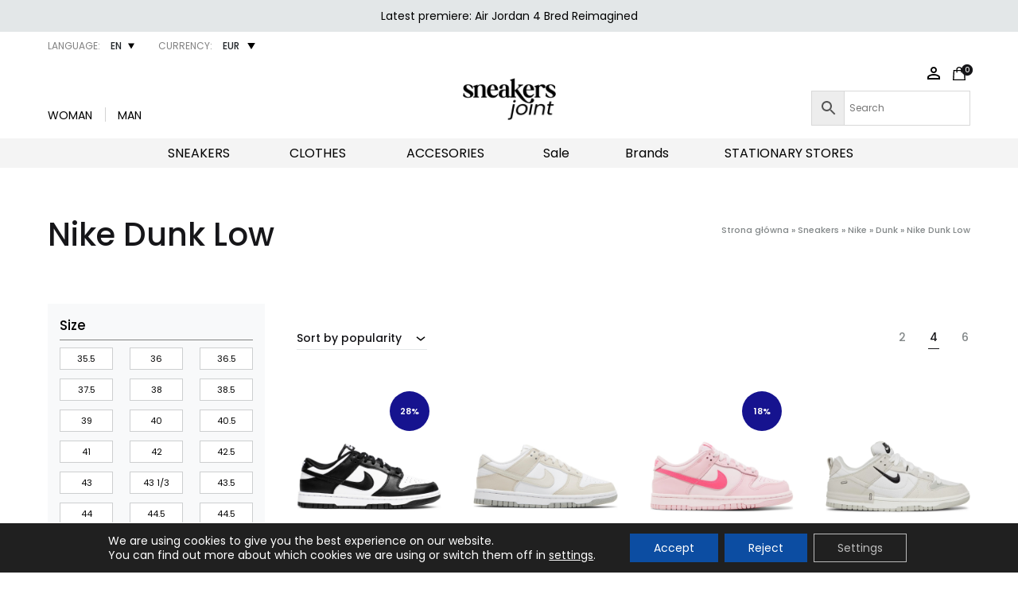

--- FILE ---
content_type: text/html; charset=UTF-8
request_url: https://sneakersjoint.com/en/product-category/sneakers/nike-dunk-low/
body_size: 61578
content:
<!doctype html>
<html lang="en-GB">
<head>
	<meta charset="UTF-8">
	<meta name="viewport" content="width=device-width, initial-scale=1">
	<link rel="profile" href="http://gmpg.org/xfn/11">

	<style type="text/css" id="wpml-ls-inline-styles-additional-css">.wcml-cs-active-currency:hover .wcml-cs-submenu{ position:absolute!important; }</style>
<meta name='robots' content='index, follow, max-image-preview:large, max-snippet:-1, max-video-preview:-1' />
	<style>img:is([sizes="auto" i], [sizes^="auto," i]) { contain-intrinsic-size: 3000px 1500px }</style>
	
<!-- Google Tag Manager for WordPress by gtm4wp.com -->
<script data-cfasync="false" data-pagespeed-no-defer>
	var gtm4wp_datalayer_name = "dataLayer";
	var dataLayer = dataLayer || [];
</script>
<!-- End Google Tag Manager for WordPress by gtm4wp.com --><link rel="preload" href="https://sneakersjoint.com/wp-content/themes/konte/fonts/functionpro-light-webfont.woff2" as="font" type="font/woff2" crossorigin><link rel="preload" href="https://sneakersjoint.com/wp-content/themes/konte/fonts/functionpro-book-webfont.woff2" as="font" type="font/woff2" crossorigin><link rel="preload" href="https://sneakersjoint.com/wp-content/themes/konte/fonts/functionpro-medium-webfont.woff2" as="font" type="font/woff2" crossorigin><link rel="preload" href="https://sneakersjoint.com/wp-content/themes/konte/fonts/functionpro-demi-webfont.woff2" as="font" type="font/woff2" crossorigin><link rel="preload" href="https://sneakersjoint.com/wp-content/themes/konte/fonts/functionpro-bold-webfont.woff2" as="font" type="font/woff2" crossorigin>
	<!-- This site is optimized with the Yoast SEO plugin v25.7 - https://yoast.com/wordpress/plugins/seo/ -->
	<title>Nike Dunk Low &#187; Sneakers Joint</title>
	<link rel="canonical" href="https://sneakersjoint.com/en/product-category/sneakers/nike-dunk-low/" />
	<link rel="next" href="https://sneakersjoint.com/en/product-category/sneakers/nike-dunk-low/page/2/" />
	<meta property="og:locale" content="en_GB" />
	<meta property="og:type" content="article" />
	<meta property="og:title" content="Nike Dunk Low &#187; Sneakers Joint" />
	<meta property="og:description" content="History of the Dunk Low  The first Dunk Low appeared in stores in 1998 The following year, special editions went on sale as part of the co.jp (Concept Japan) program. Differences between the SB model and the classic In later years, specifically in 2002, the SB line appeared, dedicated to Skateboarding. They were not homogeneous. They differed in details or labels. The tongues were not classic but lightly stuffed, but instead narrower and shorter compared to the classic editions. The traditional leather was replaced with suede and the Zoom cushioning sole was stripped away. The Traditional Dunk Low models are different from the SB ones. They have the usual less customized for high-performance skateboarding insoles. The construction and tongue is not stuffed, so they are looser and lighter. Typically, the SB model has larger, oval-shaped laces. Also, the label will be different, as well as the material from which the entire shoe is made. Also note that Nike Dunk Low models in classic form are not enriched with any extras and proverbial flavors like the SB line. Also, the availability when it comes to the classic line is greater." />
	<meta property="og:url" content="https://sneakersjoint.com/en/product-category/sneakers/nike-dunk-low/" />
	<meta property="og:site_name" content="Sneakers Joint" />
	<meta property="og:image" content="https://sneakersjoint.com/wp-content/uploads/2024/06/431019697_931666655313329_2732200054224124603_n.jpg" />
	<meta property="og:image:width" content="1024" />
	<meta property="og:image:height" content="1024" />
	<meta property="og:image:type" content="image/jpeg" />
	<meta name="twitter:card" content="summary_large_image" />
	<script type="application/ld+json" class="yoast-schema-graph">{"@context":"https://schema.org","@graph":[{"@type":"CollectionPage","@id":"https://sneakersjoint.com/en/product-category/sneakers/nike-dunk-low/","url":"https://sneakersjoint.com/en/product-category/sneakers/nike-dunk-low/","name":"Nike Dunk Low &#187; Sneakers Joint","isPartOf":{"@id":"https://sneakersjoint.com/en/#website"},"primaryImageOfPage":{"@id":"https://sneakersjoint.com/en/product-category/sneakers/nike-dunk-low/#primaryimage"},"image":{"@id":"https://sneakersjoint.com/en/product-category/sneakers/nike-dunk-low/#primaryimage"},"thumbnailUrl":"https://sneakersjoint.com/wp-content/uploads/2022/11/719082_01_jpg-1.jpg","breadcrumb":{"@id":"https://sneakersjoint.com/en/product-category/sneakers/nike-dunk-low/#breadcrumb"},"inLanguage":"en-GB"},{"@type":"ImageObject","inLanguage":"en-GB","@id":"https://sneakersjoint.com/en/product-category/sneakers/nike-dunk-low/#primaryimage","url":"https://sneakersjoint.com/wp-content/uploads/2022/11/719082_01_jpg-1.jpg","contentUrl":"https://sneakersjoint.com/wp-content/uploads/2022/11/719082_01_jpg-1.jpg","width":1616,"height":754},{"@type":"BreadcrumbList","@id":"https://sneakersjoint.com/en/product-category/sneakers/nike-dunk-low/#breadcrumb","itemListElement":[{"@type":"ListItem","position":1,"name":"Strona główna","item":"https://sneakersjoint.com/en/"},{"@type":"ListItem","position":2,"name":"Sneakers","item":"https://sneakersjoint.com/en/product-category/sneakers/"},{"@type":"ListItem","position":3,"name":"Nike","item":"https://sneakersjoint.com/en/product-category/sneakers/nike/"},{"@type":"ListItem","position":4,"name":"Dunk","item":"https://sneakersjoint.com/en/product-category/sneakers/nike-dunk/"},{"@type":"ListItem","position":5,"name":"Nike Dunk Low"}]},{"@type":"WebSite","@id":"https://sneakersjoint.com/en/#website","url":"https://sneakersjoint.com/en/","name":"SneakersJoint","description":"SneakersJoint","publisher":{"@id":"https://sneakersjoint.com/en/#organization"},"alternateName":"SJ","potentialAction":[{"@type":"SearchAction","target":{"@type":"EntryPoint","urlTemplate":"https://sneakersjoint.com/en/?s={search_term_string}"},"query-input":{"@type":"PropertyValueSpecification","valueRequired":true,"valueName":"search_term_string"}}],"inLanguage":"en-GB"},{"@type":"Organization","@id":"https://sneakersjoint.com/en/#organization","name":"SneakersJoint","alternateName":"Autentyczne limitowane sneakersy","url":"https://sneakersjoint.com/en/","logo":{"@type":"ImageObject","inLanguage":"en-GB","@id":"https://sneakersjoint.com/en/#/schema/logo/image/","url":"https://sneakersjoint.com/wp-content/uploads/2024/06/431019697_931666655313329_2732200054224124603_n.jpg","contentUrl":"https://sneakersjoint.com/wp-content/uploads/2024/06/431019697_931666655313329_2732200054224124603_n.jpg","width":1024,"height":1024,"caption":"SneakersJoint"},"image":{"@id":"https://sneakersjoint.com/en/#/schema/logo/image/"},"sameAs":["https://www.facebook.com/thesneakersjoint"]}]}</script>
	<!-- / Yoast SEO plugin. -->


<link rel='dns-prefetch' href='//static.klaviyo.com' />
<link rel='dns-prefetch' href='//cdnjs.cloudflare.com' />
<link rel="alternate" type="application/rss+xml" title="Sneakers Joint &raquo; Feed" href="https://sneakersjoint.com/en/feed/" />
<link rel="alternate" type="application/rss+xml" title="Sneakers Joint &raquo; Comments Feed" href="https://sneakersjoint.com/en/comments/feed/" />
<link rel="alternate" type="application/rss+xml" title="Sneakers Joint &raquo; Nike Dunk Low Category Feed" href="https://sneakersjoint.com/en/product-category/sneakers/nike-dunk-low/feed/" />
<script type="text/javascript">
/* <![CDATA[ */
window._wpemojiSettings = {"baseUrl":"https:\/\/s.w.org\/images\/core\/emoji\/16.0.1\/72x72\/","ext":".png","svgUrl":"https:\/\/s.w.org\/images\/core\/emoji\/16.0.1\/svg\/","svgExt":".svg","source":{"concatemoji":"https:\/\/sneakersjoint.com\/wp-includes\/js\/wp-emoji-release.min.js?ver=6.8.2"}};
/*! This file is auto-generated */
!function(s,n){var o,i,e;function c(e){try{var t={supportTests:e,timestamp:(new Date).valueOf()};sessionStorage.setItem(o,JSON.stringify(t))}catch(e){}}function p(e,t,n){e.clearRect(0,0,e.canvas.width,e.canvas.height),e.fillText(t,0,0);var t=new Uint32Array(e.getImageData(0,0,e.canvas.width,e.canvas.height).data),a=(e.clearRect(0,0,e.canvas.width,e.canvas.height),e.fillText(n,0,0),new Uint32Array(e.getImageData(0,0,e.canvas.width,e.canvas.height).data));return t.every(function(e,t){return e===a[t]})}function u(e,t){e.clearRect(0,0,e.canvas.width,e.canvas.height),e.fillText(t,0,0);for(var n=e.getImageData(16,16,1,1),a=0;a<n.data.length;a++)if(0!==n.data[a])return!1;return!0}function f(e,t,n,a){switch(t){case"flag":return n(e,"\ud83c\udff3\ufe0f\u200d\u26a7\ufe0f","\ud83c\udff3\ufe0f\u200b\u26a7\ufe0f")?!1:!n(e,"\ud83c\udde8\ud83c\uddf6","\ud83c\udde8\u200b\ud83c\uddf6")&&!n(e,"\ud83c\udff4\udb40\udc67\udb40\udc62\udb40\udc65\udb40\udc6e\udb40\udc67\udb40\udc7f","\ud83c\udff4\u200b\udb40\udc67\u200b\udb40\udc62\u200b\udb40\udc65\u200b\udb40\udc6e\u200b\udb40\udc67\u200b\udb40\udc7f");case"emoji":return!a(e,"\ud83e\udedf")}return!1}function g(e,t,n,a){var r="undefined"!=typeof WorkerGlobalScope&&self instanceof WorkerGlobalScope?new OffscreenCanvas(300,150):s.createElement("canvas"),o=r.getContext("2d",{willReadFrequently:!0}),i=(o.textBaseline="top",o.font="600 32px Arial",{});return e.forEach(function(e){i[e]=t(o,e,n,a)}),i}function t(e){var t=s.createElement("script");t.src=e,t.defer=!0,s.head.appendChild(t)}"undefined"!=typeof Promise&&(o="wpEmojiSettingsSupports",i=["flag","emoji"],n.supports={everything:!0,everythingExceptFlag:!0},e=new Promise(function(e){s.addEventListener("DOMContentLoaded",e,{once:!0})}),new Promise(function(t){var n=function(){try{var e=JSON.parse(sessionStorage.getItem(o));if("object"==typeof e&&"number"==typeof e.timestamp&&(new Date).valueOf()<e.timestamp+604800&&"object"==typeof e.supportTests)return e.supportTests}catch(e){}return null}();if(!n){if("undefined"!=typeof Worker&&"undefined"!=typeof OffscreenCanvas&&"undefined"!=typeof URL&&URL.createObjectURL&&"undefined"!=typeof Blob)try{var e="postMessage("+g.toString()+"("+[JSON.stringify(i),f.toString(),p.toString(),u.toString()].join(",")+"));",a=new Blob([e],{type:"text/javascript"}),r=new Worker(URL.createObjectURL(a),{name:"wpTestEmojiSupports"});return void(r.onmessage=function(e){c(n=e.data),r.terminate(),t(n)})}catch(e){}c(n=g(i,f,p,u))}t(n)}).then(function(e){for(var t in e)n.supports[t]=e[t],n.supports.everything=n.supports.everything&&n.supports[t],"flag"!==t&&(n.supports.everythingExceptFlag=n.supports.everythingExceptFlag&&n.supports[t]);n.supports.everythingExceptFlag=n.supports.everythingExceptFlag&&!n.supports.flag,n.DOMReady=!1,n.readyCallback=function(){n.DOMReady=!0}}).then(function(){return e}).then(function(){var e;n.supports.everything||(n.readyCallback(),(e=n.source||{}).concatemoji?t(e.concatemoji):e.wpemoji&&e.twemoji&&(t(e.twemoji),t(e.wpemoji)))}))}((window,document),window._wpemojiSettings);
/* ]]> */
</script>
<link rel='stylesheet' id='sj_custom_styles-css' href='https://sneakersjoint.com/wp-content/plugins/sneakersjoint-customisations/assets/styles.css?ver=1742553011' type='text/css' media='all' />
<link rel='stylesheet' id='easy-autocomplete-css' href='https://sneakersjoint.com/wp-content/plugins/woocommerce-products-filter/js/easy-autocomplete/easy-autocomplete.min.css?ver=3.3.4' type='text/css' media='all' />
<link rel='stylesheet' id='easy-autocomplete-theme-css' href='https://sneakersjoint.com/wp-content/plugins/woocommerce-products-filter/js/easy-autocomplete/easy-autocomplete.themes.min.css?ver=3.3.4' type='text/css' media='all' />
<style id='wp-emoji-styles-inline-css' type='text/css'>

	img.wp-smiley, img.emoji {
		display: inline !important;
		border: none !important;
		box-shadow: none !important;
		height: 1em !important;
		width: 1em !important;
		margin: 0 0.07em !important;
		vertical-align: -0.1em !important;
		background: none !important;
		padding: 0 !important;
	}
</style>
<link rel='stylesheet' id='contact-form-7-css' href='https://sneakersjoint.com/wp-content/plugins/contact-form-7/includes/css/styles.css?ver=6.1.1' type='text/css' media='all' />
<link rel='stylesheet' id='mailerlite_forms.css-css' href='https://sneakersjoint.com/wp-content/plugins/official-mailerlite-sign-up-forms/assets/css/mailerlite_forms.css?ver=1.7.13' type='text/css' media='all' />
<link rel='stylesheet' id='pay_by_paynow_pl_styles-css' href='https://sneakersjoint.com/wp-content/plugins/pay-by-paynow-pl/assets/css/front.css?ver=2.5.9' type='text/css' media='all' />
<link rel='stylesheet' id='phone-input-style-css' href='https://cdnjs.cloudflare.com/ajax/libs/intl-tel-input/6.4.1/css/intlTelInput.css?ver=6.8.2' type='text/css' media='all' />
<style id='woocommerce-inline-inline-css' type='text/css'>
.woocommerce form .form-row .required { visibility: visible; }
</style>
<link rel='stylesheet' id='custom_fxl_css-css' href='https://sneakersjoint.com/wp-content/plugins/woocommerce-fakturaxl/assets/css/fxl-style.css?ver=1.6.0' type='text/css' media='all' />
<link rel='stylesheet' id='wcml-dropdown-0-css' href='//sneakersjoint.com/wp-content/plugins/woocommerce-multilingual/templates/currency-switchers/legacy-dropdown/style.css?ver=5.5.1' type='text/css' media='all' />
<style id='wcml-dropdown-0-inline-css' type='text/css'>
.et_pb_widget_area_5.wcml-dropdown li>a {color:#000000;background-color:#ffffff;}.et_pb_widget_area_5.wcml-dropdown li:hover>a, .et_pb_widget_area_5.wcml-dropdown li:focus>a {background-color:#efefef;}.et_pb_widget_area_5.wcml-dropdown .wcml-cs-active-currency>a {color:#000000;background-color:#ffffff;}.et_pb_widget_area_5.wcml-dropdown .wcml-cs-active-currency:hover>a, .et_pb_widget_area_5.wcml-dropdown .wcml-cs-active-currency:focus>a {background-color:#efefef;}
</style>
<link rel='stylesheet' id='woof-css' href='https://sneakersjoint.com/wp-content/plugins/woocommerce-products-filter/css/front.css?ver=3.3.4' type='text/css' media='all' />
<style id='woof-inline-css' type='text/css'>

.woof_products_top_panel li span, .woof_products_top_panel2 li span{background: url(https://sneakersjoint.com/wp-content/plugins/woocommerce-products-filter/img/delete.png);background-size: 14px 14px;background-repeat: no-repeat;background-position: right;}
.woof_show_auto_form,.woof_hide_auto_form{ background-image: none ;}
.woof_edit_view{
                    display: none;
                }


</style>
<link rel='stylesheet' id='plainoverlay-css' href='https://sneakersjoint.com/wp-content/plugins/woocommerce-products-filter/css/plainoverlay.css?ver=3.3.4' type='text/css' media='all' />
<link rel='stylesheet' id='icheck-jquery-color-flat-css' href='https://sneakersjoint.com/wp-content/plugins/woocommerce-products-filter/js/icheck/skins/flat/_all.css?ver=3.3.4' type='text/css' media='all' />
<link rel='stylesheet' id='icheck-jquery-color-square-css' href='https://sneakersjoint.com/wp-content/plugins/woocommerce-products-filter/js/icheck/skins/square/_all.css?ver=3.3.4' type='text/css' media='all' />
<link rel='stylesheet' id='icheck-jquery-color-minimal-css' href='https://sneakersjoint.com/wp-content/plugins/woocommerce-products-filter/js/icheck/skins/minimal/_all.css?ver=3.3.4' type='text/css' media='all' />
<link rel='stylesheet' id='woof_by_author_html_items-css' href='https://sneakersjoint.com/wp-content/plugins/woocommerce-products-filter/ext/by_author/css/by_author.css?ver=3.3.4' type='text/css' media='all' />
<link rel='stylesheet' id='woof_by_backorder_html_items-css' href='https://sneakersjoint.com/wp-content/plugins/woocommerce-products-filter/ext/by_backorder/css/by_backorder.css?ver=3.3.4' type='text/css' media='all' />
<link rel='stylesheet' id='woof_by_featured_html_items-css' href='https://sneakersjoint.com/wp-content/plugins/woocommerce-products-filter/ext/by_featured/css/by_featured.css?ver=3.3.4' type='text/css' media='all' />
<link rel='stylesheet' id='woof_by_instock_html_items-css' href='https://sneakersjoint.com/wp-content/plugins/woocommerce-products-filter/ext/by_instock/css/by_instock.css?ver=3.3.4' type='text/css' media='all' />
<link rel='stylesheet' id='woof_by_onsales_html_items-css' href='https://sneakersjoint.com/wp-content/plugins/woocommerce-products-filter/ext/by_onsales/css/by_onsales.css?ver=3.3.4' type='text/css' media='all' />
<link rel='stylesheet' id='woof_by_sku_html_items-css' href='https://sneakersjoint.com/wp-content/plugins/woocommerce-products-filter/ext/by_sku/css/by_sku.css?ver=3.3.4' type='text/css' media='all' />
<link rel='stylesheet' id='woof_by_text_html_items-css' href='https://sneakersjoint.com/wp-content/plugins/woocommerce-products-filter/ext/by_text/assets/css/front.css?ver=3.3.4' type='text/css' media='all' />
<link rel='stylesheet' id='woof_color_html_items-css' href='https://sneakersjoint.com/wp-content/plugins/woocommerce-products-filter/ext/color/css/html_types/color.css?ver=3.3.4' type='text/css' media='all' />
<link rel='stylesheet' id='woof_image_html_items-css' href='https://sneakersjoint.com/wp-content/plugins/woocommerce-products-filter/ext/image/css/html_types/image.css?ver=3.3.4' type='text/css' media='all' />
<link rel='stylesheet' id='woof_label_html_items-css' href='https://sneakersjoint.com/wp-content/plugins/woocommerce-products-filter/ext/label/css/html_types/label.css?ver=3.3.4' type='text/css' media='all' />
<link rel='stylesheet' id='woof_select_hierarchy_html_items-css' href='https://sneakersjoint.com/wp-content/plugins/woocommerce-products-filter/ext/select_hierarchy/css/html_types/select_hierarchy.css?ver=3.3.4' type='text/css' media='all' />
<link rel='stylesheet' id='woof_select_radio_check_html_items-css' href='https://sneakersjoint.com/wp-content/plugins/woocommerce-products-filter/ext/select_radio_check/css/html_types/select_radio_check.css?ver=3.3.4' type='text/css' media='all' />
<link rel='stylesheet' id='woof_slider_html_items-css' href='https://sneakersjoint.com/wp-content/plugins/woocommerce-products-filter/ext/slider/css/html_types/slider.css?ver=3.3.4' type='text/css' media='all' />
<link rel='stylesheet' id='woof_sd_html_items_checkbox-css' href='https://sneakersjoint.com/wp-content/plugins/woocommerce-products-filter/ext/smart_designer/css/elements/checkbox.css?ver=3.3.4' type='text/css' media='all' />
<link rel='stylesheet' id='woof_sd_html_items_radio-css' href='https://sneakersjoint.com/wp-content/plugins/woocommerce-products-filter/ext/smart_designer/css/elements/radio.css?ver=3.3.4' type='text/css' media='all' />
<link rel='stylesheet' id='woof_sd_html_items_switcher-css' href='https://sneakersjoint.com/wp-content/plugins/woocommerce-products-filter/ext/smart_designer/css/elements/switcher.css?ver=3.3.4' type='text/css' media='all' />
<link rel='stylesheet' id='woof_sd_html_items_color-css' href='https://sneakersjoint.com/wp-content/plugins/woocommerce-products-filter/ext/smart_designer/css/elements/color.css?ver=3.3.4' type='text/css' media='all' />
<link rel='stylesheet' id='woof_sd_html_items_tooltip-css' href='https://sneakersjoint.com/wp-content/plugins/woocommerce-products-filter/ext/smart_designer/css/tooltip.css?ver=3.3.4' type='text/css' media='all' />
<link rel='stylesheet' id='woof_sd_html_items_front-css' href='https://sneakersjoint.com/wp-content/plugins/woocommerce-products-filter/ext/smart_designer/css/front.css?ver=3.3.4' type='text/css' media='all' />
<link rel='stylesheet' id='woof-switcher23-css' href='https://sneakersjoint.com/wp-content/plugins/woocommerce-products-filter/css/switcher.css?ver=3.3.4' type='text/css' media='all' />
<link rel='stylesheet' id='aws-style-css' href='https://sneakersjoint.com/wp-content/plugins/advanced-woo-search/assets/css/common.min.css?ver=3.44' type='text/css' media='all' />
<link rel='stylesheet' id='woo-variation-swatches-css' href='https://sneakersjoint.com/wp-content/plugins/woo-variation-swatches/assets/css/frontend.min.css?ver=1740550995' type='text/css' media='all' />
<style id='woo-variation-swatches-inline-css' type='text/css'>
:root {
--wvs-tick:url("data:image/svg+xml;utf8,%3Csvg filter='drop-shadow(0px 0px 2px rgb(0 0 0 / .8))' xmlns='http://www.w3.org/2000/svg'  viewBox='0 0 30 30'%3E%3Cpath fill='none' stroke='%23ffffff' stroke-linecap='round' stroke-linejoin='round' stroke-width='4' d='M4 16L11 23 27 7'/%3E%3C/svg%3E");

--wvs-cross:url("data:image/svg+xml;utf8,%3Csvg filter='drop-shadow(0px 0px 5px rgb(255 255 255 / .6))' xmlns='http://www.w3.org/2000/svg' width='72px' height='72px' viewBox='0 0 24 24'%3E%3Cpath fill='none' stroke='%23ff0000' stroke-linecap='round' stroke-width='0.6' d='M5 5L19 19M19 5L5 19'/%3E%3C/svg%3E");
--wvs-single-product-item-width:30px;
--wvs-single-product-item-height:30px;
--wvs-single-product-item-font-size:16px}
</style>
<link rel='stylesheet' id='cms-navigation-style-base-css' href='https://sneakersjoint.com/wp-content/plugins/wpml-cms-nav/res/css/cms-navigation-base.css?ver=1.5.6' type='text/css' media='screen' />
<link rel='stylesheet' id='cms-navigation-style-css' href='https://sneakersjoint.com/wp-content/plugins/wpml-cms-nav/res/css/cms-navigation.css?ver=1.5.6' type='text/css' media='screen' />
<link rel='stylesheet' id='brands-styles-css' href='https://sneakersjoint.com/wp-content/plugins/woocommerce/assets/css/brands.css?ver=10.1.1' type='text/css' media='all' />
<link rel='stylesheet' id='konte-fonts-css' href='https://fonts.googleapis.com/css?family=Poppins%7CInter&#038;subset=latin%2Clatin-ext&#038;ver=6.8.2' type='text/css' media='all' />
<link rel='stylesheet' id='animate-css' href='https://sneakersjoint.com/wp-content/themes/konte/css/animate.css?ver=3.5.2' type='text/css' media='all' />
<link rel='stylesheet' id='font-awesome-css' href='https://sneakersjoint.com/wp-content/themes/konte/css/font-awesome.min.css?ver=4.7.0' type='text/css' media='all' />
<link rel='stylesheet' id='bootstrap-grid-css' href='https://sneakersjoint.com/wp-content/themes/konte-child/assets/css/bootstrap.css?ver=5.5.4' type='text/css' media='all' />
<link rel='stylesheet' id='konte-css' href='https://sneakersjoint.com/wp-content/themes/konte/style.css?ver=1.0.0' type='text/css' media='all' />
<style id='konte-inline-css' type='text/css'>
body, .block-editor .editor-styles-wrapper{font-family: Poppins;font-weight: 400;}h1, .h1{font-family: Poppins;}h2, .h2{font-family: Poppins;}h3, .h3{font-family: Poppins;}h4, .h4{font-family: Poppins;}h5, .h5{font-family: Poppins;}h6, .h6{font-family: Poppins;}.main-navigation a, .header-v8 .nav-menu > li > a, .header-v9 .nav-menu > li > a, .header-vertical .main-navigation .nav-menu > li > a{font-family: Poppins;font-weight: 400;}.main-navigation li li a, .header-vertical .main-navigation .sub-menu a{font-family: Poppins;font-weight: 400;}.single-page-header .entry-title, .page .page .entry-title{font-family: Poppins;}.single-page-header .entry-subtitle{font-family: Poppins;}.blog-header-content .header-title{font-family: Poppins;}.hfeed .hentry .entry-title a{font-family: Poppins;font-weight: 500;}.hfeed .hentry .entry-summary{font-family: Poppins;font-weight: 300;}.widget-title{font-family: Poppins;}.footer-extra{font-family: Poppins;font-weight: 300;}.footer-widgets{font-family: Poppins;font-weight: 300;}.footer-main{font-family: Poppins;font-weight: 300;}.topbar {height: 40px}.header-main, .header-v10 .site-branding, .header-v10 .header-main .header-right-items { height: 100px; }.header-bottom { height: 37px; }.header-mobile {height: 60px}.logo img {height: 117px;}.logo svg {width: auto;height: 117px;}.hamburger-screen-background { background-image: url(https://sneakersjoint.com/wp-content/uploads/2022/10/fullscreen-menu-image.jpg); }.site-footer.custom { background-color: #000000; }
</style>
<link rel='stylesheet' id='p24_plugin_css-css' href='https://sneakersjoint.com/wp-content/plugins/przelewy24/assets/css/paymethods.css?ver=6.8.2' type='text/css' media='all' />
<link rel='stylesheet' id='payu-gateway-css' href='https://sneakersjoint.com/wp-content/plugins/woo-payu-payment-gateway/assets/css/payu-gateway.css?ver=2.7.2' type='text/css' media='all' />
<link rel='stylesheet' id='konte-child-css' href='https://sneakersjoint.com/wp-content/themes/konte-child/style.css?ver=6.8.2' type='text/css' media='all' />
<link rel='stylesheet' id='konte-child-custom-css' href='https://sneakersjoint.com/wp-content/themes/konte-child/assets/css/custom.css?ver=1742822260' type='text/css' media='all' />
<link rel='stylesheet' id='select2-css' href='https://sneakersjoint.com/wp-content/plugins/woocommerce/assets/css/select2.css?ver=10.1.1' type='text/css' media='all' />
<link rel='stylesheet' id='konte-woocommerce-css' href='https://sneakersjoint.com/wp-content/themes/konte/woocommerce.css?ver=6.8.2' type='text/css' media='all' />
<style id='konte-woocommerce-inline-css' type='text/css'>
.woocommerce div.product .product_title{font-family: Poppins;font-weight: 500;}.woocommerce div.product .woocommerce-variation-description, .woocommerce div.product .woocommerce-product-details__short-description, .woocommerce .woocommerce-Tabs-panel--description{font-family: Inter;font-weight: 300;}.woocommerce-products-header .page-title, .woocommerce-products-header.layout-standard .page-title{font-family: Poppins;}ul.products li.product .woocommerce-loop-product__title a{font-family: Poppins;font-weight: 300;}.woocommerce-badge.onsale {background-color: #16138f}.woocommerce-badge.new {background-color: #ffb453}.woocommerce-badge.featured {background-color: #ff736c}.woocommerce-badge.sold-out {background-color: #838889}
</style>
<link rel='stylesheet' id='moove_gdpr_frontend-css' href='https://sneakersjoint.com/wp-content/plugins/gdpr-cookie-compliance/dist/styles/gdpr-main-nf.css?ver=5.0.4' type='text/css' media='all' />
<style id='moove_gdpr_frontend-inline-css' type='text/css'>
				#moove_gdpr_cookie_modal .moove-gdpr-modal-content .moove-gdpr-tab-main h3.tab-title, 
				#moove_gdpr_cookie_modal .moove-gdpr-modal-content .moove-gdpr-tab-main span.tab-title,
				#moove_gdpr_cookie_modal .moove-gdpr-modal-content .moove-gdpr-modal-left-content #moove-gdpr-menu li a, 
				#moove_gdpr_cookie_modal .moove-gdpr-modal-content .moove-gdpr-modal-left-content #moove-gdpr-menu li button,
				#moove_gdpr_cookie_modal .moove-gdpr-modal-content .moove-gdpr-modal-left-content .moove-gdpr-branding-cnt a,
				#moove_gdpr_cookie_modal .moove-gdpr-modal-content .moove-gdpr-modal-footer-content .moove-gdpr-button-holder a.mgbutton, 
				#moove_gdpr_cookie_modal .moove-gdpr-modal-content .moove-gdpr-modal-footer-content .moove-gdpr-button-holder button.mgbutton,
				#moove_gdpr_cookie_modal .cookie-switch .cookie-slider:after, 
				#moove_gdpr_cookie_modal .cookie-switch .slider:after, 
				#moove_gdpr_cookie_modal .switch .cookie-slider:after, 
				#moove_gdpr_cookie_modal .switch .slider:after,
				#moove_gdpr_cookie_info_bar .moove-gdpr-info-bar-container .moove-gdpr-info-bar-content p, 
				#moove_gdpr_cookie_info_bar .moove-gdpr-info-bar-container .moove-gdpr-info-bar-content p a,
				#moove_gdpr_cookie_info_bar .moove-gdpr-info-bar-container .moove-gdpr-info-bar-content a.mgbutton, 
				#moove_gdpr_cookie_info_bar .moove-gdpr-info-bar-container .moove-gdpr-info-bar-content button.mgbutton,
				#moove_gdpr_cookie_modal .moove-gdpr-modal-content .moove-gdpr-tab-main .moove-gdpr-tab-main-content h1, 
				#moove_gdpr_cookie_modal .moove-gdpr-modal-content .moove-gdpr-tab-main .moove-gdpr-tab-main-content h2, 
				#moove_gdpr_cookie_modal .moove-gdpr-modal-content .moove-gdpr-tab-main .moove-gdpr-tab-main-content h3, 
				#moove_gdpr_cookie_modal .moove-gdpr-modal-content .moove-gdpr-tab-main .moove-gdpr-tab-main-content h4, 
				#moove_gdpr_cookie_modal .moove-gdpr-modal-content .moove-gdpr-tab-main .moove-gdpr-tab-main-content h5, 
				#moove_gdpr_cookie_modal .moove-gdpr-modal-content .moove-gdpr-tab-main .moove-gdpr-tab-main-content h6,
				#moove_gdpr_cookie_modal .moove-gdpr-modal-content.moove_gdpr_modal_theme_v2 .moove-gdpr-modal-title .tab-title,
				#moove_gdpr_cookie_modal .moove-gdpr-modal-content.moove_gdpr_modal_theme_v2 .moove-gdpr-tab-main h3.tab-title, 
				#moove_gdpr_cookie_modal .moove-gdpr-modal-content.moove_gdpr_modal_theme_v2 .moove-gdpr-tab-main span.tab-title,
				#moove_gdpr_cookie_modal .moove-gdpr-modal-content.moove_gdpr_modal_theme_v2 .moove-gdpr-branding-cnt a {
					font-weight: inherit				}
			#moove_gdpr_cookie_modal,#moove_gdpr_cookie_info_bar,.gdpr_cookie_settings_shortcode_content{font-family:inherit}#moove_gdpr_save_popup_settings_button{background-color:#373737;color:#fff}#moove_gdpr_save_popup_settings_button:hover{background-color:#000}#moove_gdpr_cookie_info_bar .moove-gdpr-info-bar-container .moove-gdpr-info-bar-content a.mgbutton,#moove_gdpr_cookie_info_bar .moove-gdpr-info-bar-container .moove-gdpr-info-bar-content button.mgbutton{background-color:#0c4da2}#moove_gdpr_cookie_modal .moove-gdpr-modal-content .moove-gdpr-modal-footer-content .moove-gdpr-button-holder a.mgbutton,#moove_gdpr_cookie_modal .moove-gdpr-modal-content .moove-gdpr-modal-footer-content .moove-gdpr-button-holder button.mgbutton,.gdpr_cookie_settings_shortcode_content .gdpr-shr-button.button-green{background-color:#0c4da2;border-color:#0c4da2}#moove_gdpr_cookie_modal .moove-gdpr-modal-content .moove-gdpr-modal-footer-content .moove-gdpr-button-holder a.mgbutton:hover,#moove_gdpr_cookie_modal .moove-gdpr-modal-content .moove-gdpr-modal-footer-content .moove-gdpr-button-holder button.mgbutton:hover,.gdpr_cookie_settings_shortcode_content .gdpr-shr-button.button-green:hover{background-color:#fff;color:#0c4da2}#moove_gdpr_cookie_modal .moove-gdpr-modal-content .moove-gdpr-modal-close i,#moove_gdpr_cookie_modal .moove-gdpr-modal-content .moove-gdpr-modal-close span.gdpr-icon{background-color:#0c4da2;border:1px solid #0c4da2}#moove_gdpr_cookie_info_bar span.change-settings-button.focus-g,#moove_gdpr_cookie_info_bar span.change-settings-button:focus,#moove_gdpr_cookie_info_bar button.change-settings-button.focus-g,#moove_gdpr_cookie_info_bar button.change-settings-button:focus{-webkit-box-shadow:0 0 1px 3px #0c4da2;-moz-box-shadow:0 0 1px 3px #0c4da2;box-shadow:0 0 1px 3px #0c4da2}#moove_gdpr_cookie_modal .moove-gdpr-modal-content .moove-gdpr-modal-close i:hover,#moove_gdpr_cookie_modal .moove-gdpr-modal-content .moove-gdpr-modal-close span.gdpr-icon:hover,#moove_gdpr_cookie_info_bar span[data-href]>u.change-settings-button{color:#0c4da2}#moove_gdpr_cookie_modal .moove-gdpr-modal-content .moove-gdpr-modal-left-content #moove-gdpr-menu li.menu-item-selected a span.gdpr-icon,#moove_gdpr_cookie_modal .moove-gdpr-modal-content .moove-gdpr-modal-left-content #moove-gdpr-menu li.menu-item-selected button span.gdpr-icon{color:inherit}#moove_gdpr_cookie_modal .moove-gdpr-modal-content .moove-gdpr-modal-left-content #moove-gdpr-menu li a span.gdpr-icon,#moove_gdpr_cookie_modal .moove-gdpr-modal-content .moove-gdpr-modal-left-content #moove-gdpr-menu li button span.gdpr-icon{color:inherit}#moove_gdpr_cookie_modal .gdpr-acc-link{line-height:0;font-size:0;color:transparent;position:absolute}#moove_gdpr_cookie_modal .moove-gdpr-modal-content .moove-gdpr-modal-close:hover i,#moove_gdpr_cookie_modal .moove-gdpr-modal-content .moove-gdpr-modal-left-content #moove-gdpr-menu li a,#moove_gdpr_cookie_modal .moove-gdpr-modal-content .moove-gdpr-modal-left-content #moove-gdpr-menu li button,#moove_gdpr_cookie_modal .moove-gdpr-modal-content .moove-gdpr-modal-left-content #moove-gdpr-menu li button i,#moove_gdpr_cookie_modal .moove-gdpr-modal-content .moove-gdpr-modal-left-content #moove-gdpr-menu li a i,#moove_gdpr_cookie_modal .moove-gdpr-modal-content .moove-gdpr-tab-main .moove-gdpr-tab-main-content a:hover,#moove_gdpr_cookie_info_bar.moove-gdpr-dark-scheme .moove-gdpr-info-bar-container .moove-gdpr-info-bar-content a.mgbutton:hover,#moove_gdpr_cookie_info_bar.moove-gdpr-dark-scheme .moove-gdpr-info-bar-container .moove-gdpr-info-bar-content button.mgbutton:hover,#moove_gdpr_cookie_info_bar.moove-gdpr-dark-scheme .moove-gdpr-info-bar-container .moove-gdpr-info-bar-content a:hover,#moove_gdpr_cookie_info_bar.moove-gdpr-dark-scheme .moove-gdpr-info-bar-container .moove-gdpr-info-bar-content button:hover,#moove_gdpr_cookie_info_bar.moove-gdpr-dark-scheme .moove-gdpr-info-bar-container .moove-gdpr-info-bar-content span.change-settings-button:hover,#moove_gdpr_cookie_info_bar.moove-gdpr-dark-scheme .moove-gdpr-info-bar-container .moove-gdpr-info-bar-content button.change-settings-button:hover,#moove_gdpr_cookie_info_bar.moove-gdpr-dark-scheme .moove-gdpr-info-bar-container .moove-gdpr-info-bar-content u.change-settings-button:hover,#moove_gdpr_cookie_info_bar span[data-href]>u.change-settings-button,#moove_gdpr_cookie_info_bar.moove-gdpr-dark-scheme .moove-gdpr-info-bar-container .moove-gdpr-info-bar-content a.mgbutton.focus-g,#moove_gdpr_cookie_info_bar.moove-gdpr-dark-scheme .moove-gdpr-info-bar-container .moove-gdpr-info-bar-content button.mgbutton.focus-g,#moove_gdpr_cookie_info_bar.moove-gdpr-dark-scheme .moove-gdpr-info-bar-container .moove-gdpr-info-bar-content a.focus-g,#moove_gdpr_cookie_info_bar.moove-gdpr-dark-scheme .moove-gdpr-info-bar-container .moove-gdpr-info-bar-content button.focus-g,#moove_gdpr_cookie_info_bar.moove-gdpr-dark-scheme .moove-gdpr-info-bar-container .moove-gdpr-info-bar-content a.mgbutton:focus,#moove_gdpr_cookie_info_bar.moove-gdpr-dark-scheme .moove-gdpr-info-bar-container .moove-gdpr-info-bar-content button.mgbutton:focus,#moove_gdpr_cookie_info_bar.moove-gdpr-dark-scheme .moove-gdpr-info-bar-container .moove-gdpr-info-bar-content a:focus,#moove_gdpr_cookie_info_bar.moove-gdpr-dark-scheme .moove-gdpr-info-bar-container .moove-gdpr-info-bar-content button:focus,#moove_gdpr_cookie_info_bar.moove-gdpr-dark-scheme .moove-gdpr-info-bar-container .moove-gdpr-info-bar-content span.change-settings-button.focus-g,span.change-settings-button:focus,button.change-settings-button.focus-g,button.change-settings-button:focus,#moove_gdpr_cookie_info_bar.moove-gdpr-dark-scheme .moove-gdpr-info-bar-container .moove-gdpr-info-bar-content u.change-settings-button.focus-g,#moove_gdpr_cookie_info_bar.moove-gdpr-dark-scheme .moove-gdpr-info-bar-container .moove-gdpr-info-bar-content u.change-settings-button:focus{color:#0c4da2}#moove_gdpr_cookie_modal .moove-gdpr-branding.focus-g span,#moove_gdpr_cookie_modal .moove-gdpr-modal-content .moove-gdpr-tab-main a.focus-g{color:#0c4da2}#moove_gdpr_cookie_modal.gdpr_lightbox-hide{display:none}#moove_gdpr_cookie_info_bar .moove-gdpr-info-bar-container .moove-gdpr-info-bar-content a.mgbutton,#moove_gdpr_cookie_info_bar .moove-gdpr-info-bar-container .moove-gdpr-info-bar-content button.mgbutton,#moove_gdpr_cookie_modal .moove-gdpr-modal-content .moove-gdpr-modal-footer-content .moove-gdpr-button-holder a.mgbutton,#moove_gdpr_cookie_modal .moove-gdpr-modal-content .moove-gdpr-modal-footer-content .moove-gdpr-button-holder button.mgbutton,.gdpr-shr-button,#moove_gdpr_cookie_info_bar .moove-gdpr-infobar-close-btn{border-radius:0}
</style>
<script type="text/template" id="tmpl-variation-template">
	<div class="woocommerce-variation-description">{{{ data.variation.variation_description }}}</div>
	<div class="woocommerce-variation-price">{{{ data.variation.price_html }}}</div>
	<div class="woocommerce-variation-availability">{{{ data.variation.availability_html }}}</div>
    <div class="woocommerce-variation-availability-distinct">
        <div class="woocommerce-variation-availability-label">Availability:</div>
        <div class="woocommerce-variation-availability-online">{{{ data.variation.availability_html_online }}}</div>
        <div class="woocommerce-variation-availability-local">{{{ data.variation.availability_html_local }}}</div>
        <div class="woocommerce-variation-availability-backorder">{{{ data.variation.availability_html_backorder }}}</div>
    </div>

</script>
<script type="text/template" id="tmpl-unavailable-variation-template">
	<p>Sorry, this product is unavailable. Please choose a different combination.</p>
</script>
<script type="text/javascript" src="https://sneakersjoint.com/wp-includes/js/jquery/jquery.min.js?ver=3.7.1" id="jquery-core-js"></script>
<script type="text/javascript" src="https://sneakersjoint.com/wp-includes/js/jquery/jquery-migrate.min.js?ver=3.4.1" id="jquery-migrate-js"></script>
<script type="text/javascript" id="wpml-cookie-js-extra">
/* <![CDATA[ */
var wpml_cookies = {"wp-wpml_current_language":{"value":"en","expires":1,"path":"\/"}};
var wpml_cookies = {"wp-wpml_current_language":{"value":"en","expires":1,"path":"\/"}};
/* ]]> */
</script>
<script type="text/javascript" src="https://sneakersjoint.com/wp-content/plugins/sitepress-multilingual-cms/res/js/cookies/language-cookie.js?ver=476000" id="wpml-cookie-js" defer="defer" data-wp-strategy="defer"></script>
<script type="text/javascript" src="https://sneakersjoint.com/wp-content/plugins/woocommerce-products-filter/js/easy-autocomplete/jquery.easy-autocomplete.min.js?ver=3.3.4" id="easy-autocomplete-js"></script>
<script type="text/javascript" id="woof-husky-js-extra">
/* <![CDATA[ */
var woof_husky_txt = {"ajax_url":"https:\/\/sneakersjoint.com\/wp-admin\/admin-ajax.php","plugin_uri":"https:\/\/sneakersjoint.com\/wp-content\/plugins\/woocommerce-products-filter\/ext\/by_text\/","loader":"https:\/\/sneakersjoint.com\/wp-content\/plugins\/woocommerce-products-filter\/ext\/by_text\/assets\/img\/ajax-loader.gif","not_found":"Nothing found!","prev":"Prev","next":"Next","site_link":"https:\/\/sneakersjoint.com","default_data":{"placeholder":"","behavior":"title_or_content_or_excerpt","search_by_full_word":"0","autocomplete":1,"how_to_open_links":"0","taxonomy_compatibility":"0","sku_compatibility":"1","custom_fields":"","search_desc_variant":"0","view_text_length":"10","min_symbols":"3","max_posts":"10","image":"","notes_for_customer":"","template":"","max_open_height":"300","page":0}};
/* ]]> */
</script>
<script type="text/javascript" src="https://sneakersjoint.com/wp-content/plugins/woocommerce-products-filter/ext/by_text/assets/js/husky.js?ver=3.3.4" id="woof-husky-js"></script>
<script type="text/javascript" src="https://cdnjs.cloudflare.com/ajax/libs/intl-tel-input/6.4.1/js/intlTelInput.min.js?ver=6.8.2" id="phone-input-script-js"></script>
<script type="text/javascript" id="tp-js-js-extra">
/* <![CDATA[ */
var trustpilot_settings = {"key":"G66sGGQV7MF0k3zo","TrustpilotScriptUrl":"https:\/\/invitejs.trustpilot.com\/tp.min.js","IntegrationAppUrl":"\/\/ecommscript-integrationapp.trustpilot.com","PreviewScriptUrl":"\/\/ecommplugins-scripts.trustpilot.com\/v2.1\/js\/preview.min.js","PreviewCssUrl":"\/\/ecommplugins-scripts.trustpilot.com\/v2.1\/css\/preview.min.css","PreviewWPCssUrl":"\/\/ecommplugins-scripts.trustpilot.com\/v2.1\/css\/preview_wp.css","WidgetScriptUrl":"\/\/widget.trustpilot.com\/bootstrap\/v5\/tp.widget.bootstrap.min.js"};
/* ]]> */
</script>
<script type="text/javascript" src="https://sneakersjoint.com/wp-content/plugins/trustpilot-reviews/review/assets/js/headerScript.min.js?ver=1.0&#039; async=&#039;async" id="tp-js-js"></script>
<script type="text/javascript" src="https://sneakersjoint.com/wp-content/plugins/woocommerce/assets/js/jquery-blockui/jquery.blockUI.min.js?ver=2.7.0-wc.10.1.1" id="jquery-blockui-js" data-wp-strategy="defer"></script>
<script type="text/javascript" id="wc-add-to-cart-js-extra">
/* <![CDATA[ */
var wc_add_to_cart_params = {"ajax_url":"\/wp-admin\/admin-ajax.php?lang=en","wc_ajax_url":"\/en\/?wc-ajax=%%endpoint%%","i18n_view_cart":"View basket","cart_url":"https:\/\/sneakersjoint.com\/en\/cart\/","is_cart":"","cart_redirect_after_add":"no"};
/* ]]> */
</script>
<script type="text/javascript" src="https://sneakersjoint.com/wp-content/plugins/woocommerce/assets/js/frontend/add-to-cart.min.js?ver=10.1.1" id="wc-add-to-cart-js" defer="defer" data-wp-strategy="defer"></script>
<script type="text/javascript" src="https://sneakersjoint.com/wp-content/plugins/woocommerce/assets/js/js-cookie/js.cookie.min.js?ver=2.1.4-wc.10.1.1" id="js-cookie-js" defer="defer" data-wp-strategy="defer"></script>
<script type="text/javascript" id="woocommerce-js-extra">
/* <![CDATA[ */
var woocommerce_params = {"ajax_url":"\/wp-admin\/admin-ajax.php?lang=en","wc_ajax_url":"\/en\/?wc-ajax=%%endpoint%%","i18n_password_show":"Show password","i18n_password_hide":"Hide password"};
/* ]]> */
</script>
<script type="text/javascript" src="https://sneakersjoint.com/wp-content/plugins/woocommerce/assets/js/frontend/woocommerce.min.js?ver=10.1.1" id="woocommerce-js" defer="defer" data-wp-strategy="defer"></script>
<script type="text/javascript" src="https://sneakersjoint.com/wp-content/plugins/woocommerce-fakturaxl/assets/js/fxl.js?ver=1.6.0" id="custom_wp_admin_js-js"></script>
<script type="text/javascript" src="https://sneakersjoint.com/wp-includes/js/underscore.min.js?ver=1.13.7" id="underscore-js"></script>
<script type="text/javascript" id="wp-util-js-extra">
/* <![CDATA[ */
var _wpUtilSettings = {"ajax":{"url":"\/wp-admin\/admin-ajax.php"}};
/* ]]> */
</script>
<script type="text/javascript" src="https://sneakersjoint.com/wp-includes/js/wp-util.min.js?ver=6.8.2" id="wp-util-js"></script>
<script type="text/javascript" id="p24_payment_script-js-extra">
/* <![CDATA[ */
var p24_payment_php_vars = {"error_msg4js":"Wyst\u0105pi\u0142 b\u0142\u0105d. Spr\u00f3buj ponownie lub wybierz inn\u0105 metod\u0119 p\u0142atno\u015bci.","payments_msg4js":"\\f078wi\u0119cej metod p\u0142atno\u015bci \\f078","forget_card":"1","show_save_card":"0"};
/* ]]> */
</script>
<script type="text/javascript" src="https://sneakersjoint.com/wp-content/plugins/przelewy24/assets/js/payment.js?ver=2.2.0" id="p24_payment_script-js"></script>
<script type="text/javascript" src="https://sneakersjoint.com/wp-content/plugins/woocommerce/assets/js/flexslider/jquery.flexslider.min.js?ver=2.7.2-wc.10.1.1" id="flexslider-js" defer="defer" data-wp-strategy="defer"></script>
<script type="text/javascript" src="https://sneakersjoint.com/wp-content/plugins/woocommerce/assets/js/select2/select2.full.min.js?ver=4.0.3-wc.10.1.1" id="select2-js" defer="defer" data-wp-strategy="defer"></script>
<script type="text/javascript" id="wc-add-to-cart-variation-js-extra">
/* <![CDATA[ */
var wc_add_to_cart_variation_params = {"wc_ajax_url":"\/en\/?wc-ajax=%%endpoint%%","i18n_no_matching_variations_text":"Sorry, no products matched your selection. Please choose a different combination.","i18n_make_a_selection_text":"Please select some product options before adding this product to your basket.","i18n_unavailable_text":"Sorry, this product is unavailable. Please choose a different combination.","i18n_reset_alert_text":"Your selection has been reset. Please select some product options before adding this product to your cart."};
/* ]]> */
</script>
<script type="text/javascript" src="https://sneakersjoint.com/wp-content/plugins/woocommerce/assets/js/frontend/add-to-cart-variation.min.js?ver=10.1.1" id="wc-add-to-cart-variation-js" defer="defer" data-wp-strategy="defer"></script>
<script type="text/javascript" id="wc-settings-dep-in-header-js-after">
/* <![CDATA[ */
console.warn( "Scripts that have a dependency on [wc-settings, wc-blocks-checkout] must be loaded in the footer, klaviyo-klaviyo-checkout-block-editor-script was registered to load in the header, but has been switched to load in the footer instead. See https://github.com/woocommerce/woocommerce-gutenberg-products-block/pull/5059" );
console.warn( "Scripts that have a dependency on [wc-settings, wc-blocks-checkout] must be loaded in the footer, klaviyo-klaviyo-checkout-block-view-script was registered to load in the header, but has been switched to load in the footer instead. See https://github.com/woocommerce/woocommerce-gutenberg-products-block/pull/5059" );
/* ]]> */
</script>
<link rel="https://api.w.org/" href="https://sneakersjoint.com/en/wp-json/" /><link rel="alternate" title="JSON" type="application/json" href="https://sneakersjoint.com/en/wp-json/wp/v2/product_cat/1488" /><link rel="EditURI" type="application/rsd+xml" title="RSD" href="https://sneakersjoint.com/xmlrpc.php?rsd" />
<meta name="generator" content="WordPress 6.8.2" />
<meta name="generator" content="WooCommerce 10.1.1" />
<meta name="generator" content="WPML ver:4.7.6 stt:1,3,40;" />
        <!-- MailerLite Universal -->
        <script>
            (function(w,d,e,u,f,l,n){w[f]=w[f]||function(){(w[f].q=w[f].q||[])
                .push(arguments);},l=d.createElement(e),l.async=1,l.src=u,
                n=d.getElementsByTagName(e)[0],n.parentNode.insertBefore(l,n);})
            (window,document,'script','https://assets.mailerlite.com/js/universal.js','ml');
            ml('account', '539890');
            ml('enablePopups', true);
        </script>
        <!-- End MailerLite Universal -->
        
<!-- Google Tag Manager for WordPress by gtm4wp.com -->
<!-- GTM Container placement set to automatic -->
<script data-cfasync="false" data-pagespeed-no-defer>
	var dataLayer_content = {"pagePostType":"product","pagePostType2":"tax-product","pageCategory":[]};
	dataLayer.push( dataLayer_content );
</script>
<script data-cfasync="false" data-pagespeed-no-defer>
(function(w,d,s,l,i){w[l]=w[l]||[];w[l].push({'gtm.start':
new Date().getTime(),event:'gtm.js'});var f=d.getElementsByTagName(s)[0],
j=d.createElement(s),dl=l!='dataLayer'?'&l='+l:'';j.async=true;j.src=
'//www.googletagmanager.com/gtm.js?id='+i+dl;f.parentNode.insertBefore(j,f);
})(window,document,'script','dataLayer','GTM-K7H3V3S');
</script>
<!-- End Google Tag Manager for WordPress by gtm4wp.com -->	<noscript><style>.woocommerce-product-gallery{ opacity: 1 !important; }</style></noscript>
	        <script>
            window.mmp = {};
        </script>
                    <script>
               window.mmp.cookies = {
                  functions: {},
                  sections: {
                    functional: {
                      onloadStatus: 1,
                      functions: {},
                      names: {
                        simple: [],
                        arrays: []
                      },
                    },
                    analytical: {
                      onloadStatus: 1,
                      functions: {},
                      names: {
                        simple: [],
                        arrays: []
                      }
                    },
                    advertisement: {
                      onloadStatus: 1,
                      functions: {},
                      names: {
                        simple: [],
                        arrays: []
                      }
                    }
                 }
               };

               // Simple
               window.mmp.cookies.sections.functional.names.simple = ["cookielawinfo-checkbox-functional", "cmplz_functional"];
               window.mmp.cookies.sections.advertisement.names.simple = ["cookielawinfo-checkbox-advertisement", "cmplz_marketing"];
               window.mmp.cookies.sections.analytical.names.simple = ["cookielawinfo-checkbox-analytics", "cmplz_statistics"];

               // Arrays
               window.mmp.cookies.sections.functional.names.arrays =  [{
                 name: 'cookieyes-consent',
                 key: 'functional',
                 getConsentDataFunction: 'getCookieYesConsent',
               },
               {
                 name: 'CookieConsent',
                 key: 'preferences',
                 getConsentDataFunction: 'getCookieBotConsent'
               }];

               window.mmp.cookies.sections.advertisement.names.arrays = [{
                 name: 'cookieyes-consent',
                 key: 'advertisement',
                 getConsentDataFunction: 'getCookieYesConsent',
               },
               {
                 name: 'CookieConsent',
                 key: 'marketing',
                 getConsentDataFunction: 'getCookieBotConsent'
               }
               ];

               window.mmp.cookies.sections.analytical.names.arrays = [{
                 name: 'cookieyes-consent',
                 key: 'analytics',
                 getConsentDataFunction: 'getCookieYesConsent',
               },
                 {
                   name: 'cookieyes-consent',
                   key: 'statistics',
                   getConsentDataFunction: 'getCookieBotConsent'
                 }
               ];
            </script>
        <script>
  window.dataLayer = window.dataLayer || [];
</script>
		<style type="text/css" id="wp-custom-css">
			

.woocommerce-checkout-payment  ul.payment_methods li[class*="payment_method_stripe_"] label > img:first-of-type, .wc-stripe-card-icons-container, .wc-stripe-paymentRequest-icons-container {
	float: none !important;
}

.coupon-inputs.hidden { 
display: block !important;
}

#cart-panel .panel-content .widget_shopping_cart_content .woocommerce-cart-form-ajax .coupon-text {
	display: none;
}

.faq-anchor {
  display: flex;
  justify-content: space-between;
}

.faq-anchor::after {
  content: "+";
}

#post-107335 h2 {
	margin-bottom: 25px;
}

#post-107335 p {
	margin-bottom: 15px;
}

.faq-content {
	margin-bottom: 25px;
}

.header-main .header-right-items .header-account {
	grid-area: item2
}

@media screen and (max-width:600px) {
.page-template-page-stationary-store .feature-box .big, .page-template-page-stationary-stores .feature-box .big {
  font-size: 30px;
	}
.page-template-page-stationary-store .feature-box .small, .page-template-page-stationary-stores .feature-box .small {
	font-size: 12px
	}
	.woocommerce-products-header .breadcrumbs {
		float: right !important;
		width: 100%;
	}
.counter.cart-counter {
  margin-left: -16px;
	}	
	.svg-icon.icon-sjshoppingbag.size-normal svg {
		vertical-align: middle;
	}
	.related.products.checkout-related {
  margin:
0 15px;
}
}

#menu-item-337142 {
  border-top:
1px solid #ccc;
  margin-top: 10px;
  padding-top: 20px;
}

		</style>
		<style id="kirki-inline-styles">/* devanagari */
@font-face {
  font-family: 'Poppins';
  font-style: normal;
  font-weight: 300;
  font-display: swap;
  src: url(https://sneakersjoint.com/wp-content/fonts/poppins/pxiByp8kv8JHgFVrLDz8Z11lFc-K.woff2) format('woff2');
  unicode-range: U+0900-097F, U+1CD0-1CF9, U+200C-200D, U+20A8, U+20B9, U+20F0, U+25CC, U+A830-A839, U+A8E0-A8FF, U+11B00-11B09;
}
/* latin-ext */
@font-face {
  font-family: 'Poppins';
  font-style: normal;
  font-weight: 300;
  font-display: swap;
  src: url(https://sneakersjoint.com/wp-content/fonts/poppins/pxiByp8kv8JHgFVrLDz8Z1JlFc-K.woff2) format('woff2');
  unicode-range: U+0100-02BA, U+02BD-02C5, U+02C7-02CC, U+02CE-02D7, U+02DD-02FF, U+0304, U+0308, U+0329, U+1D00-1DBF, U+1E00-1E9F, U+1EF2-1EFF, U+2020, U+20A0-20AB, U+20AD-20C0, U+2113, U+2C60-2C7F, U+A720-A7FF;
}
/* latin */
@font-face {
  font-family: 'Poppins';
  font-style: normal;
  font-weight: 300;
  font-display: swap;
  src: url(https://sneakersjoint.com/wp-content/fonts/poppins/pxiByp8kv8JHgFVrLDz8Z1xlFQ.woff2) format('woff2');
  unicode-range: U+0000-00FF, U+0131, U+0152-0153, U+02BB-02BC, U+02C6, U+02DA, U+02DC, U+0304, U+0308, U+0329, U+2000-206F, U+20AC, U+2122, U+2191, U+2193, U+2212, U+2215, U+FEFF, U+FFFD;
}
/* devanagari */
@font-face {
  font-family: 'Poppins';
  font-style: normal;
  font-weight: 400;
  font-display: swap;
  src: url(https://sneakersjoint.com/wp-content/fonts/poppins/pxiEyp8kv8JHgFVrJJbecmNE.woff2) format('woff2');
  unicode-range: U+0900-097F, U+1CD0-1CF9, U+200C-200D, U+20A8, U+20B9, U+20F0, U+25CC, U+A830-A839, U+A8E0-A8FF, U+11B00-11B09;
}
/* latin-ext */
@font-face {
  font-family: 'Poppins';
  font-style: normal;
  font-weight: 400;
  font-display: swap;
  src: url(https://sneakersjoint.com/wp-content/fonts/poppins/pxiEyp8kv8JHgFVrJJnecmNE.woff2) format('woff2');
  unicode-range: U+0100-02BA, U+02BD-02C5, U+02C7-02CC, U+02CE-02D7, U+02DD-02FF, U+0304, U+0308, U+0329, U+1D00-1DBF, U+1E00-1E9F, U+1EF2-1EFF, U+2020, U+20A0-20AB, U+20AD-20C0, U+2113, U+2C60-2C7F, U+A720-A7FF;
}
/* latin */
@font-face {
  font-family: 'Poppins';
  font-style: normal;
  font-weight: 400;
  font-display: swap;
  src: url(https://sneakersjoint.com/wp-content/fonts/poppins/pxiEyp8kv8JHgFVrJJfecg.woff2) format('woff2');
  unicode-range: U+0000-00FF, U+0131, U+0152-0153, U+02BB-02BC, U+02C6, U+02DA, U+02DC, U+0304, U+0308, U+0329, U+2000-206F, U+20AC, U+2122, U+2191, U+2193, U+2212, U+2215, U+FEFF, U+FFFD;
}
/* devanagari */
@font-face {
  font-family: 'Poppins';
  font-style: normal;
  font-weight: 500;
  font-display: swap;
  src: url(https://sneakersjoint.com/wp-content/fonts/poppins/pxiByp8kv8JHgFVrLGT9Z11lFc-K.woff2) format('woff2');
  unicode-range: U+0900-097F, U+1CD0-1CF9, U+200C-200D, U+20A8, U+20B9, U+20F0, U+25CC, U+A830-A839, U+A8E0-A8FF, U+11B00-11B09;
}
/* latin-ext */
@font-face {
  font-family: 'Poppins';
  font-style: normal;
  font-weight: 500;
  font-display: swap;
  src: url(https://sneakersjoint.com/wp-content/fonts/poppins/pxiByp8kv8JHgFVrLGT9Z1JlFc-K.woff2) format('woff2');
  unicode-range: U+0100-02BA, U+02BD-02C5, U+02C7-02CC, U+02CE-02D7, U+02DD-02FF, U+0304, U+0308, U+0329, U+1D00-1DBF, U+1E00-1E9F, U+1EF2-1EFF, U+2020, U+20A0-20AB, U+20AD-20C0, U+2113, U+2C60-2C7F, U+A720-A7FF;
}
/* latin */
@font-face {
  font-family: 'Poppins';
  font-style: normal;
  font-weight: 500;
  font-display: swap;
  src: url(https://sneakersjoint.com/wp-content/fonts/poppins/pxiByp8kv8JHgFVrLGT9Z1xlFQ.woff2) format('woff2');
  unicode-range: U+0000-00FF, U+0131, U+0152-0153, U+02BB-02BC, U+02C6, U+02DA, U+02DC, U+0304, U+0308, U+0329, U+2000-206F, U+20AC, U+2122, U+2191, U+2193, U+2212, U+2215, U+FEFF, U+FFFD;
}
/* devanagari */
@font-face {
  font-family: 'Poppins';
  font-style: normal;
  font-weight: 700;
  font-display: swap;
  src: url(https://sneakersjoint.com/wp-content/fonts/poppins/pxiByp8kv8JHgFVrLCz7Z11lFc-K.woff2) format('woff2');
  unicode-range: U+0900-097F, U+1CD0-1CF9, U+200C-200D, U+20A8, U+20B9, U+20F0, U+25CC, U+A830-A839, U+A8E0-A8FF, U+11B00-11B09;
}
/* latin-ext */
@font-face {
  font-family: 'Poppins';
  font-style: normal;
  font-weight: 700;
  font-display: swap;
  src: url(https://sneakersjoint.com/wp-content/fonts/poppins/pxiByp8kv8JHgFVrLCz7Z1JlFc-K.woff2) format('woff2');
  unicode-range: U+0100-02BA, U+02BD-02C5, U+02C7-02CC, U+02CE-02D7, U+02DD-02FF, U+0304, U+0308, U+0329, U+1D00-1DBF, U+1E00-1E9F, U+1EF2-1EFF, U+2020, U+20A0-20AB, U+20AD-20C0, U+2113, U+2C60-2C7F, U+A720-A7FF;
}
/* latin */
@font-face {
  font-family: 'Poppins';
  font-style: normal;
  font-weight: 700;
  font-display: swap;
  src: url(https://sneakersjoint.com/wp-content/fonts/poppins/pxiByp8kv8JHgFVrLCz7Z1xlFQ.woff2) format('woff2');
  unicode-range: U+0000-00FF, U+0131, U+0152-0153, U+02BB-02BC, U+02C6, U+02DA, U+02DC, U+0304, U+0308, U+0329, U+2000-206F, U+20AC, U+2122, U+2191, U+2193, U+2212, U+2215, U+FEFF, U+FFFD;
}/* cyrillic-ext */
@font-face {
  font-family: 'Inter';
  font-style: normal;
  font-weight: 300;
  font-display: swap;
  src: url(https://sneakersjoint.com/wp-content/fonts/inter/UcCO3FwrK3iLTeHuS_nVMrMxCp50SjIw2boKoduKmMEVuOKfAZJhiI2B.woff2) format('woff2');
  unicode-range: U+0460-052F, U+1C80-1C8A, U+20B4, U+2DE0-2DFF, U+A640-A69F, U+FE2E-FE2F;
}
/* cyrillic */
@font-face {
  font-family: 'Inter';
  font-style: normal;
  font-weight: 300;
  font-display: swap;
  src: url(https://sneakersjoint.com/wp-content/fonts/inter/UcCO3FwrK3iLTeHuS_nVMrMxCp50SjIw2boKoduKmMEVuOKfAZthiI2B.woff2) format('woff2');
  unicode-range: U+0301, U+0400-045F, U+0490-0491, U+04B0-04B1, U+2116;
}
/* greek-ext */
@font-face {
  font-family: 'Inter';
  font-style: normal;
  font-weight: 300;
  font-display: swap;
  src: url(https://sneakersjoint.com/wp-content/fonts/inter/UcCO3FwrK3iLTeHuS_nVMrMxCp50SjIw2boKoduKmMEVuOKfAZNhiI2B.woff2) format('woff2');
  unicode-range: U+1F00-1FFF;
}
/* greek */
@font-face {
  font-family: 'Inter';
  font-style: normal;
  font-weight: 300;
  font-display: swap;
  src: url(https://sneakersjoint.com/wp-content/fonts/inter/UcCO3FwrK3iLTeHuS_nVMrMxCp50SjIw2boKoduKmMEVuOKfAZxhiI2B.woff2) format('woff2');
  unicode-range: U+0370-0377, U+037A-037F, U+0384-038A, U+038C, U+038E-03A1, U+03A3-03FF;
}
/* vietnamese */
@font-face {
  font-family: 'Inter';
  font-style: normal;
  font-weight: 300;
  font-display: swap;
  src: url(https://sneakersjoint.com/wp-content/fonts/inter/UcCO3FwrK3iLTeHuS_nVMrMxCp50SjIw2boKoduKmMEVuOKfAZBhiI2B.woff2) format('woff2');
  unicode-range: U+0102-0103, U+0110-0111, U+0128-0129, U+0168-0169, U+01A0-01A1, U+01AF-01B0, U+0300-0301, U+0303-0304, U+0308-0309, U+0323, U+0329, U+1EA0-1EF9, U+20AB;
}
/* latin-ext */
@font-face {
  font-family: 'Inter';
  font-style: normal;
  font-weight: 300;
  font-display: swap;
  src: url(https://sneakersjoint.com/wp-content/fonts/inter/UcCO3FwrK3iLTeHuS_nVMrMxCp50SjIw2boKoduKmMEVuOKfAZFhiI2B.woff2) format('woff2');
  unicode-range: U+0100-02BA, U+02BD-02C5, U+02C7-02CC, U+02CE-02D7, U+02DD-02FF, U+0304, U+0308, U+0329, U+1D00-1DBF, U+1E00-1E9F, U+1EF2-1EFF, U+2020, U+20A0-20AB, U+20AD-20C0, U+2113, U+2C60-2C7F, U+A720-A7FF;
}
/* latin */
@font-face {
  font-family: 'Inter';
  font-style: normal;
  font-weight: 300;
  font-display: swap;
  src: url(https://sneakersjoint.com/wp-content/fonts/inter/UcCO3FwrK3iLTeHuS_nVMrMxCp50SjIw2boKoduKmMEVuOKfAZ9hiA.woff2) format('woff2');
  unicode-range: U+0000-00FF, U+0131, U+0152-0153, U+02BB-02BC, U+02C6, U+02DA, U+02DC, U+0304, U+0308, U+0329, U+2000-206F, U+20AC, U+2122, U+2191, U+2193, U+2212, U+2215, U+FEFF, U+FFFD;
}/* devanagari */
@font-face {
  font-family: 'Poppins';
  font-style: normal;
  font-weight: 300;
  font-display: swap;
  src: url(https://sneakersjoint.com/wp-content/fonts/poppins/pxiByp8kv8JHgFVrLDz8Z11lFc-K.woff2) format('woff2');
  unicode-range: U+0900-097F, U+1CD0-1CF9, U+200C-200D, U+20A8, U+20B9, U+20F0, U+25CC, U+A830-A839, U+A8E0-A8FF, U+11B00-11B09;
}
/* latin-ext */
@font-face {
  font-family: 'Poppins';
  font-style: normal;
  font-weight: 300;
  font-display: swap;
  src: url(https://sneakersjoint.com/wp-content/fonts/poppins/pxiByp8kv8JHgFVrLDz8Z1JlFc-K.woff2) format('woff2');
  unicode-range: U+0100-02BA, U+02BD-02C5, U+02C7-02CC, U+02CE-02D7, U+02DD-02FF, U+0304, U+0308, U+0329, U+1D00-1DBF, U+1E00-1E9F, U+1EF2-1EFF, U+2020, U+20A0-20AB, U+20AD-20C0, U+2113, U+2C60-2C7F, U+A720-A7FF;
}
/* latin */
@font-face {
  font-family: 'Poppins';
  font-style: normal;
  font-weight: 300;
  font-display: swap;
  src: url(https://sneakersjoint.com/wp-content/fonts/poppins/pxiByp8kv8JHgFVrLDz8Z1xlFQ.woff2) format('woff2');
  unicode-range: U+0000-00FF, U+0131, U+0152-0153, U+02BB-02BC, U+02C6, U+02DA, U+02DC, U+0304, U+0308, U+0329, U+2000-206F, U+20AC, U+2122, U+2191, U+2193, U+2212, U+2215, U+FEFF, U+FFFD;
}
/* devanagari */
@font-face {
  font-family: 'Poppins';
  font-style: normal;
  font-weight: 400;
  font-display: swap;
  src: url(https://sneakersjoint.com/wp-content/fonts/poppins/pxiEyp8kv8JHgFVrJJbecmNE.woff2) format('woff2');
  unicode-range: U+0900-097F, U+1CD0-1CF9, U+200C-200D, U+20A8, U+20B9, U+20F0, U+25CC, U+A830-A839, U+A8E0-A8FF, U+11B00-11B09;
}
/* latin-ext */
@font-face {
  font-family: 'Poppins';
  font-style: normal;
  font-weight: 400;
  font-display: swap;
  src: url(https://sneakersjoint.com/wp-content/fonts/poppins/pxiEyp8kv8JHgFVrJJnecmNE.woff2) format('woff2');
  unicode-range: U+0100-02BA, U+02BD-02C5, U+02C7-02CC, U+02CE-02D7, U+02DD-02FF, U+0304, U+0308, U+0329, U+1D00-1DBF, U+1E00-1E9F, U+1EF2-1EFF, U+2020, U+20A0-20AB, U+20AD-20C0, U+2113, U+2C60-2C7F, U+A720-A7FF;
}
/* latin */
@font-face {
  font-family: 'Poppins';
  font-style: normal;
  font-weight: 400;
  font-display: swap;
  src: url(https://sneakersjoint.com/wp-content/fonts/poppins/pxiEyp8kv8JHgFVrJJfecg.woff2) format('woff2');
  unicode-range: U+0000-00FF, U+0131, U+0152-0153, U+02BB-02BC, U+02C6, U+02DA, U+02DC, U+0304, U+0308, U+0329, U+2000-206F, U+20AC, U+2122, U+2191, U+2193, U+2212, U+2215, U+FEFF, U+FFFD;
}
/* devanagari */
@font-face {
  font-family: 'Poppins';
  font-style: normal;
  font-weight: 500;
  font-display: swap;
  src: url(https://sneakersjoint.com/wp-content/fonts/poppins/pxiByp8kv8JHgFVrLGT9Z11lFc-K.woff2) format('woff2');
  unicode-range: U+0900-097F, U+1CD0-1CF9, U+200C-200D, U+20A8, U+20B9, U+20F0, U+25CC, U+A830-A839, U+A8E0-A8FF, U+11B00-11B09;
}
/* latin-ext */
@font-face {
  font-family: 'Poppins';
  font-style: normal;
  font-weight: 500;
  font-display: swap;
  src: url(https://sneakersjoint.com/wp-content/fonts/poppins/pxiByp8kv8JHgFVrLGT9Z1JlFc-K.woff2) format('woff2');
  unicode-range: U+0100-02BA, U+02BD-02C5, U+02C7-02CC, U+02CE-02D7, U+02DD-02FF, U+0304, U+0308, U+0329, U+1D00-1DBF, U+1E00-1E9F, U+1EF2-1EFF, U+2020, U+20A0-20AB, U+20AD-20C0, U+2113, U+2C60-2C7F, U+A720-A7FF;
}
/* latin */
@font-face {
  font-family: 'Poppins';
  font-style: normal;
  font-weight: 500;
  font-display: swap;
  src: url(https://sneakersjoint.com/wp-content/fonts/poppins/pxiByp8kv8JHgFVrLGT9Z1xlFQ.woff2) format('woff2');
  unicode-range: U+0000-00FF, U+0131, U+0152-0153, U+02BB-02BC, U+02C6, U+02DA, U+02DC, U+0304, U+0308, U+0329, U+2000-206F, U+20AC, U+2122, U+2191, U+2193, U+2212, U+2215, U+FEFF, U+FFFD;
}
/* devanagari */
@font-face {
  font-family: 'Poppins';
  font-style: normal;
  font-weight: 700;
  font-display: swap;
  src: url(https://sneakersjoint.com/wp-content/fonts/poppins/pxiByp8kv8JHgFVrLCz7Z11lFc-K.woff2) format('woff2');
  unicode-range: U+0900-097F, U+1CD0-1CF9, U+200C-200D, U+20A8, U+20B9, U+20F0, U+25CC, U+A830-A839, U+A8E0-A8FF, U+11B00-11B09;
}
/* latin-ext */
@font-face {
  font-family: 'Poppins';
  font-style: normal;
  font-weight: 700;
  font-display: swap;
  src: url(https://sneakersjoint.com/wp-content/fonts/poppins/pxiByp8kv8JHgFVrLCz7Z1JlFc-K.woff2) format('woff2');
  unicode-range: U+0100-02BA, U+02BD-02C5, U+02C7-02CC, U+02CE-02D7, U+02DD-02FF, U+0304, U+0308, U+0329, U+1D00-1DBF, U+1E00-1E9F, U+1EF2-1EFF, U+2020, U+20A0-20AB, U+20AD-20C0, U+2113, U+2C60-2C7F, U+A720-A7FF;
}
/* latin */
@font-face {
  font-family: 'Poppins';
  font-style: normal;
  font-weight: 700;
  font-display: swap;
  src: url(https://sneakersjoint.com/wp-content/fonts/poppins/pxiByp8kv8JHgFVrLCz7Z1xlFQ.woff2) format('woff2');
  unicode-range: U+0000-00FF, U+0131, U+0152-0153, U+02BB-02BC, U+02C6, U+02DA, U+02DC, U+0304, U+0308, U+0329, U+2000-206F, U+20AC, U+2122, U+2191, U+2193, U+2212, U+2215, U+FEFF, U+FFFD;
}/* cyrillic-ext */
@font-face {
  font-family: 'Inter';
  font-style: normal;
  font-weight: 300;
  font-display: swap;
  src: url(https://sneakersjoint.com/wp-content/fonts/inter/UcCO3FwrK3iLTeHuS_nVMrMxCp50SjIw2boKoduKmMEVuOKfAZJhiI2B.woff2) format('woff2');
  unicode-range: U+0460-052F, U+1C80-1C8A, U+20B4, U+2DE0-2DFF, U+A640-A69F, U+FE2E-FE2F;
}
/* cyrillic */
@font-face {
  font-family: 'Inter';
  font-style: normal;
  font-weight: 300;
  font-display: swap;
  src: url(https://sneakersjoint.com/wp-content/fonts/inter/UcCO3FwrK3iLTeHuS_nVMrMxCp50SjIw2boKoduKmMEVuOKfAZthiI2B.woff2) format('woff2');
  unicode-range: U+0301, U+0400-045F, U+0490-0491, U+04B0-04B1, U+2116;
}
/* greek-ext */
@font-face {
  font-family: 'Inter';
  font-style: normal;
  font-weight: 300;
  font-display: swap;
  src: url(https://sneakersjoint.com/wp-content/fonts/inter/UcCO3FwrK3iLTeHuS_nVMrMxCp50SjIw2boKoduKmMEVuOKfAZNhiI2B.woff2) format('woff2');
  unicode-range: U+1F00-1FFF;
}
/* greek */
@font-face {
  font-family: 'Inter';
  font-style: normal;
  font-weight: 300;
  font-display: swap;
  src: url(https://sneakersjoint.com/wp-content/fonts/inter/UcCO3FwrK3iLTeHuS_nVMrMxCp50SjIw2boKoduKmMEVuOKfAZxhiI2B.woff2) format('woff2');
  unicode-range: U+0370-0377, U+037A-037F, U+0384-038A, U+038C, U+038E-03A1, U+03A3-03FF;
}
/* vietnamese */
@font-face {
  font-family: 'Inter';
  font-style: normal;
  font-weight: 300;
  font-display: swap;
  src: url(https://sneakersjoint.com/wp-content/fonts/inter/UcCO3FwrK3iLTeHuS_nVMrMxCp50SjIw2boKoduKmMEVuOKfAZBhiI2B.woff2) format('woff2');
  unicode-range: U+0102-0103, U+0110-0111, U+0128-0129, U+0168-0169, U+01A0-01A1, U+01AF-01B0, U+0300-0301, U+0303-0304, U+0308-0309, U+0323, U+0329, U+1EA0-1EF9, U+20AB;
}
/* latin-ext */
@font-face {
  font-family: 'Inter';
  font-style: normal;
  font-weight: 300;
  font-display: swap;
  src: url(https://sneakersjoint.com/wp-content/fonts/inter/UcCO3FwrK3iLTeHuS_nVMrMxCp50SjIw2boKoduKmMEVuOKfAZFhiI2B.woff2) format('woff2');
  unicode-range: U+0100-02BA, U+02BD-02C5, U+02C7-02CC, U+02CE-02D7, U+02DD-02FF, U+0304, U+0308, U+0329, U+1D00-1DBF, U+1E00-1E9F, U+1EF2-1EFF, U+2020, U+20A0-20AB, U+20AD-20C0, U+2113, U+2C60-2C7F, U+A720-A7FF;
}
/* latin */
@font-face {
  font-family: 'Inter';
  font-style: normal;
  font-weight: 300;
  font-display: swap;
  src: url(https://sneakersjoint.com/wp-content/fonts/inter/UcCO3FwrK3iLTeHuS_nVMrMxCp50SjIw2boKoduKmMEVuOKfAZ9hiA.woff2) format('woff2');
  unicode-range: U+0000-00FF, U+0131, U+0152-0153, U+02BB-02BC, U+02C6, U+02DA, U+02DC, U+0304, U+0308, U+0329, U+2000-206F, U+20AC, U+2122, U+2191, U+2193, U+2212, U+2215, U+FEFF, U+FFFD;
}/* devanagari */
@font-face {
  font-family: 'Poppins';
  font-style: normal;
  font-weight: 300;
  font-display: swap;
  src: url(https://sneakersjoint.com/wp-content/fonts/poppins/pxiByp8kv8JHgFVrLDz8Z11lFc-K.woff2) format('woff2');
  unicode-range: U+0900-097F, U+1CD0-1CF9, U+200C-200D, U+20A8, U+20B9, U+20F0, U+25CC, U+A830-A839, U+A8E0-A8FF, U+11B00-11B09;
}
/* latin-ext */
@font-face {
  font-family: 'Poppins';
  font-style: normal;
  font-weight: 300;
  font-display: swap;
  src: url(https://sneakersjoint.com/wp-content/fonts/poppins/pxiByp8kv8JHgFVrLDz8Z1JlFc-K.woff2) format('woff2');
  unicode-range: U+0100-02BA, U+02BD-02C5, U+02C7-02CC, U+02CE-02D7, U+02DD-02FF, U+0304, U+0308, U+0329, U+1D00-1DBF, U+1E00-1E9F, U+1EF2-1EFF, U+2020, U+20A0-20AB, U+20AD-20C0, U+2113, U+2C60-2C7F, U+A720-A7FF;
}
/* latin */
@font-face {
  font-family: 'Poppins';
  font-style: normal;
  font-weight: 300;
  font-display: swap;
  src: url(https://sneakersjoint.com/wp-content/fonts/poppins/pxiByp8kv8JHgFVrLDz8Z1xlFQ.woff2) format('woff2');
  unicode-range: U+0000-00FF, U+0131, U+0152-0153, U+02BB-02BC, U+02C6, U+02DA, U+02DC, U+0304, U+0308, U+0329, U+2000-206F, U+20AC, U+2122, U+2191, U+2193, U+2212, U+2215, U+FEFF, U+FFFD;
}
/* devanagari */
@font-face {
  font-family: 'Poppins';
  font-style: normal;
  font-weight: 400;
  font-display: swap;
  src: url(https://sneakersjoint.com/wp-content/fonts/poppins/pxiEyp8kv8JHgFVrJJbecmNE.woff2) format('woff2');
  unicode-range: U+0900-097F, U+1CD0-1CF9, U+200C-200D, U+20A8, U+20B9, U+20F0, U+25CC, U+A830-A839, U+A8E0-A8FF, U+11B00-11B09;
}
/* latin-ext */
@font-face {
  font-family: 'Poppins';
  font-style: normal;
  font-weight: 400;
  font-display: swap;
  src: url(https://sneakersjoint.com/wp-content/fonts/poppins/pxiEyp8kv8JHgFVrJJnecmNE.woff2) format('woff2');
  unicode-range: U+0100-02BA, U+02BD-02C5, U+02C7-02CC, U+02CE-02D7, U+02DD-02FF, U+0304, U+0308, U+0329, U+1D00-1DBF, U+1E00-1E9F, U+1EF2-1EFF, U+2020, U+20A0-20AB, U+20AD-20C0, U+2113, U+2C60-2C7F, U+A720-A7FF;
}
/* latin */
@font-face {
  font-family: 'Poppins';
  font-style: normal;
  font-weight: 400;
  font-display: swap;
  src: url(https://sneakersjoint.com/wp-content/fonts/poppins/pxiEyp8kv8JHgFVrJJfecg.woff2) format('woff2');
  unicode-range: U+0000-00FF, U+0131, U+0152-0153, U+02BB-02BC, U+02C6, U+02DA, U+02DC, U+0304, U+0308, U+0329, U+2000-206F, U+20AC, U+2122, U+2191, U+2193, U+2212, U+2215, U+FEFF, U+FFFD;
}
/* devanagari */
@font-face {
  font-family: 'Poppins';
  font-style: normal;
  font-weight: 500;
  font-display: swap;
  src: url(https://sneakersjoint.com/wp-content/fonts/poppins/pxiByp8kv8JHgFVrLGT9Z11lFc-K.woff2) format('woff2');
  unicode-range: U+0900-097F, U+1CD0-1CF9, U+200C-200D, U+20A8, U+20B9, U+20F0, U+25CC, U+A830-A839, U+A8E0-A8FF, U+11B00-11B09;
}
/* latin-ext */
@font-face {
  font-family: 'Poppins';
  font-style: normal;
  font-weight: 500;
  font-display: swap;
  src: url(https://sneakersjoint.com/wp-content/fonts/poppins/pxiByp8kv8JHgFVrLGT9Z1JlFc-K.woff2) format('woff2');
  unicode-range: U+0100-02BA, U+02BD-02C5, U+02C7-02CC, U+02CE-02D7, U+02DD-02FF, U+0304, U+0308, U+0329, U+1D00-1DBF, U+1E00-1E9F, U+1EF2-1EFF, U+2020, U+20A0-20AB, U+20AD-20C0, U+2113, U+2C60-2C7F, U+A720-A7FF;
}
/* latin */
@font-face {
  font-family: 'Poppins';
  font-style: normal;
  font-weight: 500;
  font-display: swap;
  src: url(https://sneakersjoint.com/wp-content/fonts/poppins/pxiByp8kv8JHgFVrLGT9Z1xlFQ.woff2) format('woff2');
  unicode-range: U+0000-00FF, U+0131, U+0152-0153, U+02BB-02BC, U+02C6, U+02DA, U+02DC, U+0304, U+0308, U+0329, U+2000-206F, U+20AC, U+2122, U+2191, U+2193, U+2212, U+2215, U+FEFF, U+FFFD;
}
/* devanagari */
@font-face {
  font-family: 'Poppins';
  font-style: normal;
  font-weight: 700;
  font-display: swap;
  src: url(https://sneakersjoint.com/wp-content/fonts/poppins/pxiByp8kv8JHgFVrLCz7Z11lFc-K.woff2) format('woff2');
  unicode-range: U+0900-097F, U+1CD0-1CF9, U+200C-200D, U+20A8, U+20B9, U+20F0, U+25CC, U+A830-A839, U+A8E0-A8FF, U+11B00-11B09;
}
/* latin-ext */
@font-face {
  font-family: 'Poppins';
  font-style: normal;
  font-weight: 700;
  font-display: swap;
  src: url(https://sneakersjoint.com/wp-content/fonts/poppins/pxiByp8kv8JHgFVrLCz7Z1JlFc-K.woff2) format('woff2');
  unicode-range: U+0100-02BA, U+02BD-02C5, U+02C7-02CC, U+02CE-02D7, U+02DD-02FF, U+0304, U+0308, U+0329, U+1D00-1DBF, U+1E00-1E9F, U+1EF2-1EFF, U+2020, U+20A0-20AB, U+20AD-20C0, U+2113, U+2C60-2C7F, U+A720-A7FF;
}
/* latin */
@font-face {
  font-family: 'Poppins';
  font-style: normal;
  font-weight: 700;
  font-display: swap;
  src: url(https://sneakersjoint.com/wp-content/fonts/poppins/pxiByp8kv8JHgFVrLCz7Z1xlFQ.woff2) format('woff2');
  unicode-range: U+0000-00FF, U+0131, U+0152-0153, U+02BB-02BC, U+02C6, U+02DA, U+02DC, U+0304, U+0308, U+0329, U+2000-206F, U+20AC, U+2122, U+2191, U+2193, U+2212, U+2215, U+FEFF, U+FFFD;
}/* cyrillic-ext */
@font-face {
  font-family: 'Inter';
  font-style: normal;
  font-weight: 300;
  font-display: swap;
  src: url(https://sneakersjoint.com/wp-content/fonts/inter/UcCO3FwrK3iLTeHuS_nVMrMxCp50SjIw2boKoduKmMEVuOKfAZJhiI2B.woff2) format('woff2');
  unicode-range: U+0460-052F, U+1C80-1C8A, U+20B4, U+2DE0-2DFF, U+A640-A69F, U+FE2E-FE2F;
}
/* cyrillic */
@font-face {
  font-family: 'Inter';
  font-style: normal;
  font-weight: 300;
  font-display: swap;
  src: url(https://sneakersjoint.com/wp-content/fonts/inter/UcCO3FwrK3iLTeHuS_nVMrMxCp50SjIw2boKoduKmMEVuOKfAZthiI2B.woff2) format('woff2');
  unicode-range: U+0301, U+0400-045F, U+0490-0491, U+04B0-04B1, U+2116;
}
/* greek-ext */
@font-face {
  font-family: 'Inter';
  font-style: normal;
  font-weight: 300;
  font-display: swap;
  src: url(https://sneakersjoint.com/wp-content/fonts/inter/UcCO3FwrK3iLTeHuS_nVMrMxCp50SjIw2boKoduKmMEVuOKfAZNhiI2B.woff2) format('woff2');
  unicode-range: U+1F00-1FFF;
}
/* greek */
@font-face {
  font-family: 'Inter';
  font-style: normal;
  font-weight: 300;
  font-display: swap;
  src: url(https://sneakersjoint.com/wp-content/fonts/inter/UcCO3FwrK3iLTeHuS_nVMrMxCp50SjIw2boKoduKmMEVuOKfAZxhiI2B.woff2) format('woff2');
  unicode-range: U+0370-0377, U+037A-037F, U+0384-038A, U+038C, U+038E-03A1, U+03A3-03FF;
}
/* vietnamese */
@font-face {
  font-family: 'Inter';
  font-style: normal;
  font-weight: 300;
  font-display: swap;
  src: url(https://sneakersjoint.com/wp-content/fonts/inter/UcCO3FwrK3iLTeHuS_nVMrMxCp50SjIw2boKoduKmMEVuOKfAZBhiI2B.woff2) format('woff2');
  unicode-range: U+0102-0103, U+0110-0111, U+0128-0129, U+0168-0169, U+01A0-01A1, U+01AF-01B0, U+0300-0301, U+0303-0304, U+0308-0309, U+0323, U+0329, U+1EA0-1EF9, U+20AB;
}
/* latin-ext */
@font-face {
  font-family: 'Inter';
  font-style: normal;
  font-weight: 300;
  font-display: swap;
  src: url(https://sneakersjoint.com/wp-content/fonts/inter/UcCO3FwrK3iLTeHuS_nVMrMxCp50SjIw2boKoduKmMEVuOKfAZFhiI2B.woff2) format('woff2');
  unicode-range: U+0100-02BA, U+02BD-02C5, U+02C7-02CC, U+02CE-02D7, U+02DD-02FF, U+0304, U+0308, U+0329, U+1D00-1DBF, U+1E00-1E9F, U+1EF2-1EFF, U+2020, U+20A0-20AB, U+20AD-20C0, U+2113, U+2C60-2C7F, U+A720-A7FF;
}
/* latin */
@font-face {
  font-family: 'Inter';
  font-style: normal;
  font-weight: 300;
  font-display: swap;
  src: url(https://sneakersjoint.com/wp-content/fonts/inter/UcCO3FwrK3iLTeHuS_nVMrMxCp50SjIw2boKoduKmMEVuOKfAZ9hiA.woff2) format('woff2');
  unicode-range: U+0000-00FF, U+0131, U+0152-0153, U+02BB-02BC, U+02C6, U+02DA, U+02DC, U+0304, U+0308, U+0329, U+2000-206F, U+20AC, U+2122, U+2191, U+2193, U+2212, U+2215, U+FEFF, U+FFFD;
}</style>    <script defer src="https://to.sneakersjoint.com/jsTag?ap=1948969210"></script>
	<script> (function(){ var s = document.createElement("script"); s.async = true; s.src = (document.location.protocol == "https:" ? "https:" : "http:") + "//rtg.wewomedia.com/track/code.js"; var a = document.getElementsByTagName("script")[0]; a.parentNode.insertBefore(s, a); })(); </script>
</head>

<body class="archive tax-product_cat term-nike-dunk-low term-1488 wp-embed-responsive wp-theme-konte wp-child-theme-konte-child theme-konte woocommerce woocommerce-page woocommerce-no-js woo-variation-swatches wvs-behavior-blur wvs-theme-konte-child wvs-show-label wvs-tooltip hfeed sidebar-left woocommerce-active woocommerce-archive shop-layout-standard woocommerce-nav-numeric">


<!-- GTM Container placement set to automatic -->
<!-- Google Tag Manager (noscript) -->
				<noscript><iframe src="https://www.googletagmanager.com/ns.html?id=GTM-K7H3V3S" height="0" width="0" style="display:none;visibility:hidden" aria-hidden="true"></iframe></noscript>
<!-- End Google Tag Manager (noscript) -->
<div id="svg-defs" class="svg-defs hidden" aria-hidden="true" tabindex="-1"><svg xmlns="http://www.w3.org/2000/svg" xmlns:xlink="http://www.w3.org/1999/xlink">
    <symbol viewBox="0 0 24 24" id="account" xmlns="http://www.w3.org/2000/svg">
        <path d="M12 12c-2.5 0-4-1.5-4-4 0-2.39 1.61-4 4-4s4 1.61 4 4c0 2.5-1.5 4-4 4zm0-6c-.6 0-2 .19-2 2 0 1.42.58 2 2 2s2-.58 2-2c0-1.81-1.4-2-2-2zM18 20H6c-.55 0-1-.45-1-1 0-4.21 2.09-6 7-6s7 1.79 7 6c0 .55-.45 1-1 1zM7.04 18h9.92c-.17-1.76-1.04-3-4.96-3s-4.79 1.24-4.96 3z"/>
        <path fill="none" d="M0 0h24v24H0z"/>
    </symbol>
    <symbol viewBox="2 2 10 10" id="arrow-breadcrumb" xmlns="http://www.w3.org/2000/svg">
        <path d="M9.156 7l-2.5 3.125-.669-.536L8.058 7 5.987 4.411l.669-.536z"/>
        <path fill="none" d="M2 2h10v10H2z"/>
    </symbol>
    <symbol viewBox="0 0 32 32" id="arrow-down" xmlns="http://www.w3.org/2000/svg">
        <path fill="none" d="M0 0h32v32H0z"/>
        <path d="M17 18V4h-2v14H9l7 10 7-10h-6zm-1.04 6.512L12.841 20H19.079l-3.119 4.512z"/>
    </symbol>
    <symbol viewBox="0 0 14 14" id="arrow-dropdown" xmlns="http://www.w3.org/2000/svg">
        <path d="M7 10.773L1.531 6.398l.938-1.171L7 8.851l4.531-3.624.938 1.171z"/>
        <path fill="none" d="M0 0h14v14H0z"/>
    </symbol>
    <symbol viewBox="0 0 32 32" id="arrow-left" xmlns="http://www.w3.org/2000/svg">
        <path fill="none" d="M0 0h32v32H0z"/>
        <path d="M14 17h14v-2H14V9L4 16l10 7v-6zm-6.512-1.04L12 12.841V19.079L7.488 15.96z"/>
    </symbol>
    <symbol viewBox="0 0 24 24" id="cart" xmlns="http://www.w3.org/2000/svg">
        <path fill="none" d="M0 0h24v24H0z"/>
        <path d="M19 10h-3V7c0-2.206-1.794-4-4-4S8 4.794 8 7v3H5c-.55 0-.908.441-.797.979l1.879 9.042c.112.538.654.979 1.204.979h9.429c.55 0 1.092-.441 1.203-.979l1.879-9.042C19.908 10.441 19.55 10 19 10zm-9-3c0-1.103.897-2 2-2s2 .897 2 2v3h-4V7zm6.087 12H7.913l-1.455-7h11.313l-1.684 7z"/>
    </symbol>
    <symbol viewBox="0 0 12 12" id="check-checkbox" xmlns="http://www.w3.org/2000/svg">
        <path d="M4.177 10.543L.434 6.8l1.132-1.132 2.611 2.611 6.258-6.256 1.13 1.132z"/>
    </symbol>
    <symbol viewBox="0 0 24 24" id="close" xmlns="http://www.w3.org/2000/svg">
        <path fill="none" d="M0 0h24v24H0z"/>
        <path d="M19.778 5.636l-1.414-1.414L12 10.586 5.636 4.222 4.222 5.636 10.586 12l-6.364 6.364 1.414 1.414L12 13.414l6.364 6.364 1.414-1.414L13.414 12z"/>
    </symbol>
    <symbol viewBox="0 0 18 18" id="close-mini" xmlns="http://www.w3.org/2000/svg">
        <path fill="none" d="M0 0h18v18H0z"/>
        <path d="M11.576 5.576L9 8.152 6.424 5.576l-.848.848L8.152 9l-2.576 2.576.848.848L9 9.848l2.576 2.576.848-.848L9.848 9l2.576-2.576z"/>
        <path d="M9 1a8 8 0 100 16A8 8 0 009 1zm0 15c-3.86 0-7-3.14-7-7s3.14-7 7-7 7 3.14 7 7-3.14 7-7 7z"/>
    </symbol>
    <symbol viewBox="0 0 16 16" id="comment" xmlns="http://www.w3.org/2000/svg">
        <path fill="none" d="M0 0h16v16H0z"/>
        <path d="M13 3v8.826l-1.849-1.585L10.87 10H3V3h10m1-1H2v9h8.5l3.5 3V2z"/>
    </symbol>
    <symbol viewBox="0 0 40 40" id="error" xmlns="http://www.w3.org/2000/svg">
        <path d="M20 0C8.972 0 0 8.972 0 20s8.972 20 20 20 20-8.972 20-20S31.028 0 20 0zm0 38c-9.925 0-18-8.075-18-18S10.075 2 20 2s18 8.075 18 18-8.075 18-18 18z"/>
        <path d="M25.293 13.293L20 18.586l-5.293-5.293-1.414 1.414L18.586 20l-5.293 5.293 1.414 1.414L20 21.414l5.293 5.293 1.414-1.414L21.414 20l5.293-5.293z"/>
    </symbol>
    <symbol viewBox="0 0 24 24" id="eye" xmlns="http://www.w3.org/2000/svg">
        <circle cx="12" cy="12" r="2"/>
        <path d="M16.466 6.748C15.238 5.583 13.619 5 12 5s-3.238.583-4.466 1.748L2 12l5.534 5.252C8.762 18.417 10.381 19 12 19s3.238-.583 4.466-1.748L22 12l-5.534-5.252zm-1.377 9.053C14.274 16.574 13.177 17 12 17s-2.274-.426-3.089-1.199L4.905 12 8.91 8.199C9.726 7.426 10.823 7 12 7s2.274.426 3.089 1.199L19.095 12l-4.006 3.801z"/>
        <path fill="none" d="M0 0h24v24H0z"/>
    </symbol>
    <symbol viewBox="0 0 24 24" id="filter" xmlns="http://www.w3.org/2000/svg">
        <path fill="none" d="M0 0h24v24H0z"/>
        <path d="M9.859 7A3.991 3.991 0 006 4a4 4 0 000 8c1.862 0 3.412-1.278 3.859-3H22V7H9.859zM6 10a1.994 1.994 0 01-1.723-1C4.106 8.705 4 8.366 4 8s.106-.705.277-1c.347-.595.985-1 1.723-1s1.376.405 1.723 1c.171.295.277.634.277 1s-.106.705-.277 1c-.347.595-.985 1-1.723 1zM13 12a3.991 3.991 0 00-3.859 3H2v2h7.141c.446 1.722 1.997 3 3.859 3s3.412-1.278 3.859-3H22v-2h-5.141A3.991 3.991 0 0013 12zm0 6a1.994 1.994 0 01-1.723-1c-.171-.295-.277-.634-.277-1s.106-.705.277-1c.346-.595.984-1 1.723-1s1.376.405 1.723 1c.171.295.277.634.277 1s-.106.705-.277 1c-.347.595-.985 1-1.723 1z"/>
    </symbol>
    <symbol viewBox="0 0 20 20" id="gallery" xmlns="http://www.w3.org/2000/svg">
        <path d="M15 13H1V3h14v10zM3 11h10V5H3v6z"/>
        <path d="M19 17H6v-2h11V8h2z"/>
        <path fill="none" d="M0 0h20v20H0z"/>
    </symbol>
    <symbol viewBox="0 0 24 24" id="heart" xmlns="http://www.w3.org/2000/svg">
        <path d="M16.243 3.843c-1.28 0-2.559.488-3.536 1.464L12 6.015l-.707-.707c-.976-.976-2.256-1.464-3.536-1.464s-2.559.487-3.535 1.464a5 5 0 000 7.071L6.343 14.5l2.121 2.121L12 20.157l3.536-3.536 2.121-2.121 2.121-2.121a5 5 0 00-3.535-8.536z"/>
        <path fill="none" d="M0 0h24v24H0z"/>
    </symbol>
    <symbol viewBox="0 0 24 24" id="heart-o" xmlns="http://www.w3.org/2000/svg">
        <path d="M16.243 5.843c.801 0 1.555.312 2.121.879a3.003 3.003 0 010 4.243l-2.121 2.121-2.121 2.121L12 17.328l-2.121-2.121-2.121-2.121-2.121-2.121a2.98 2.98 0 01-.879-2.121c0-.801.312-1.555.879-2.121a2.98 2.98 0 012.121-.879c.801 0 1.555.312 2.121.879l.707.707L12 8.843l1.414-1.414.707-.707a2.98 2.98 0 012.122-.879m0-2c-1.28 0-2.559.488-3.536 1.464L12 6.015l-.707-.707c-.976-.976-2.256-1.464-3.536-1.464s-2.559.487-3.535 1.464a5 5 0 000 7.071L6.343 14.5l2.121 2.121L12 20.157l3.536-3.536 2.121-2.121 2.121-2.121a5 5 0 00-3.535-8.536z"/>
        <path fill="none" d="M0 0h24v24H0z"/>
    </symbol>
    <symbol viewBox="0 0 40 40" id="information" xmlns="http://www.w3.org/2000/svg">
        <path d="M20 40C8.972 40 0 31.028 0 20S8.972 0 20 0s20 8.972 20 20-8.972 20-20 20zm0-38C10.075 2 2 10.075 2 20s8.075 18 18 18 18-8.075 18-18S29.925 2 20 2z"/>
        <path d="M19 16h2v12h-2zM19 12h2v2h-2z"/>
    </symbol>
    <symbol viewBox="0 0 16 16" id="left" xmlns="http://www.w3.org/2000/svg">
        <path fill="none" d="M0 0h16v16H0z"/>
        <path d="M8.394 13.941L4.073 8l4.321-5.941 1.212.882L5.927 8l3.679 5.059z"/>
    </symbol>
    <symbol viewBox="0 0 24 24" id="menu" xmlns="http://www.w3.org/2000/svg">
        <path fill="none" d="M0 0h24v24H0z"/>
        <path d="M2 6h20v2H2zM2 16h20v2H2zM2 11h20v2H2z"/>
    </symbol>
    <symbol viewBox="0 0 16 16" id="minus" xmlns="http://www.w3.org/2000/svg">
        <path fill="none" d="M0 0h16v16H0z"/>
        <path d="M3 7h10v2H3z"/>
    </symbol>
    <symbol viewBox="0 0 16 16" id="plus" xmlns="http://www.w3.org/2000/svg">
        <path fill="none" d="M0 0h16v16H0z"/>
        <path d="M13 7H9V3H7v4H3v2h4v4h2V9h4z"/>
    </symbol>
    <symbol viewBox="3.5 4.5 16 16" id="plus-mini" xmlns="http://www.w3.org/2000/svg">
        <path fill="none" d="M3.5 4.5h16v16h-16z"/>
        <path d="M15.5 11.5h-3v-3h-2v3h-3v2h3v3h2v-3h3z"/>
    </symbol>
    <symbol viewBox="0 0 24 24" id="plus-zoom" xmlns="http://www.w3.org/2000/svg">
        <path fill="none" d="M0 0h24v24H0z"/>
        <path d="M20 11h-7V4h-2v7H4v2h7v7h2v-7h7z"/>
    </symbol>
    <symbol viewBox="0 0 16 16" id="right" xmlns="http://www.w3.org/2000/svg">
        <path fill="none" d="M0 0h16v16H0z"/>
        <path d="M7.606 13.941L11.927 8 7.606 2.059l-1.212.882L10.073 8l-3.679 5.059z"/>
    </symbol>
    <symbol viewBox="0 0 24 24" id="search" xmlns="http://www.w3.org/2000/svg">
        <path fill="none" d="M0 0h24v24H0z"/>
        <path d="M20 18.586l-3.402-3.402A6.953 6.953 0 0018 11c0-3.86-3.141-7-7-7-3.86 0-7 3.14-7 7 0 3.859 3.14 7 7 7 1.57 0 3.015-.526 4.184-1.402L18.586 20 20 18.586zM6 11c0-2.757 2.243-5 5-5s5 2.243 5 5-2.243 5-5 5-5-2.243-5-5z"/>
    </symbol>
    <symbol viewBox="0 0 16 16" id="share" xmlns="http://www.w3.org/2000/svg">
        <path d="M7 2.957V10h1V2.957l1.646 1.647.708-.708L7.5 1.043 4.646 3.896l.708.708z"/>
        <path d="M10 6v1h1v6H4V7h1V6H3v8h9V6z"/>
        <path fill="none" d="M0 0h16v16H0z"/>
    </symbol>
    <symbol viewBox="0 0 24 24" id="shop-bag" xmlns="http://www.w3.org/2000/svg">
        <path fill="none" d="M0 0h24v24H0z"/>
        <path d="M20.958 19.465l-.906-14.969a1.613 1.613 0 00-1.59-1.492H5.507c-.835 0-1.541.668-1.592 1.492l-.913 14.969c-.05.821.58 1.492 1.408 1.492H19.55a1.39 1.39 0 001.41-1.492zm-15.926-.503L5.884 5h12.2l.845 13.963H5.032z"/>
        <path d="M13.97 6.993v2.52c0 .146-.06.447-.232.734-.286.476-.801.763-1.763.763-.961 0-1.477-.286-1.762-.763a1.594 1.594 0 01-.232-.735V6.993H7.986v2.52c0 .475.127 1.11.516 1.76.649 1.083 1.817 1.732 3.473 1.732 1.657 0 2.825-.65 3.474-1.732a3.473 3.473 0 00.516-1.76v-2.52H13.97z"/>
    </symbol>
    <symbol viewBox="0 0 24 24" id="shop-bag-2" xmlns="http://www.w3.org/2000/svg">
        <path fill="none" d="M0 0h24v24H0z"/>
        <path d="M18.395 3H4.87a.847.847 0 00-.847.847v16.27c0 .467.378.847.846.847h13.527c.469 0 .848-.38.848-.846V3.847A.848.848 0 0018.395 3zm-.847 16.27H5.715V4.694H17.55V19.27z"/>
        <path d="M11.631 14.657a4.31 4.31 0 004.304-4.304V6.895a.847.847 0 10-1.693 0v3.458a2.615 2.615 0 01-2.611 2.61 2.614 2.614 0 01-2.611-2.61V6.895a.847.847 0 00-1.694 0v3.458a4.311 4.311 0 004.305 4.304z"/>
    </symbol>
    <symbol viewBox="0 0 24 24" id="shop-bag-3" xmlns="http://www.w3.org/2000/svg">
        <path fill="none" d="M0 0h24v24H0z"/>
        <path d="M18.388 19.768l-.81-12.346a1.071 1.071 0 00-1.069-1.001h-1.384A3.432 3.432 0 0011.696 3a3.432 3.432 0 00-3.428 3.421H6.884c-.565 0-1.032.438-1.07 1.001l-.812 12.392a1.072 1.072 0 001.07 1.141h11.25a1.071 1.071 0 001.066-1.187zM11.696 5.143c.707 0 1.282.573 1.286 1.278h-2.571a1.287 1.287 0 011.285-1.278zm-4.48 13.67l.671-10.25h7.619l.672 10.25H7.215z"/>
    </symbol>
    <symbol viewBox="0 0 24 24" id="shop-bag-4" xmlns="http://www.w3.org/2000/svg">
        <path fill="none" d="M0 0h24v24H0z"/>
        <path d="M18.633 20.101L18.09 8.143a.818.818 0 00-.817-.78h-2.455V6c0-1.654-1.346-3-3-3s-3 1.346-3 3v1.362H6.364a.818.818 0 00-.818.781l-.545 12.002a.818.818 0 00.817.855H17.82a.818.818 0 00.814-.899zm-8.179-14.1c0-.753.612-1.365 1.364-1.365.752 0 1.364.612 1.364 1.364v1.362h-2.728V6zm-3.78 13.363l.471-10.365h1.673v.818a.818.818 0 001.636 0v-.818h2.728v.818a.818.818 0 001.636 0v-.818h1.673l.47 10.365H6.675z"/>
    </symbol>
    <symbol viewBox="0 0 24 24" id="shop-bag-5" xmlns="http://www.w3.org/2000/svg">
        <path fill="none" d="M0 0h24v24H0z"/>
        <path d="M19.311 20.091L18.256 8.486a.794.794 0 00-.79-.723h-2.383V5.912A2.915 2.915 0 0012.171 3 2.915 2.915 0 009.26 5.912v1.851H6.877a.794.794 0 00-.79.723l-1.06 11.648a.794.794 0 00.791.866H18.525a.794.794 0 00.786-.909zm-8.463-14.18c0-.729.594-1.323 1.323-1.323.73 0 1.324.594 1.324 1.324v1.851h-2.647V5.912zm-4.16 13.5l.914-10.06h9.138l.915 10.06H6.688z"/>
        <path d="M10.615 10.643a.801.801 0 00-.561-.233.801.801 0 00-.562.233.8.8 0 00-.232.562.8.8 0 00.232.561.801.801 0 00.562.232.8.8 0 00.561-.232.799.799 0 00.233-.561.799.799 0 00-.233-.562zM14.85 10.643a.801.801 0 00-.561-.233.8.8 0 00-.562.233.8.8 0 00-.232.562.8.8 0 00.232.561.8.8 0 00.562.232.8.8 0 00.562-.232.8.8 0 00.232-.561.8.8 0 00-.232-.562z"/>
    </symbol>
    <symbol viewBox="0 0 24 24" id="shop-cart" xmlns="http://www.w3.org/2000/svg">
        <path fill="none" d="M0 0h24v24H0z"/>
        <path d="M20.347 6.057a.818.818 0 00-.656-.33H7.09l-.222-2A.818.818 0 006.054 3H3.873a.818.818 0 000 1.636h1.45l.22 1.99.003.021.786 7.08a.818.818 0 00.813.728H17.57c.362 0 .68-.238.784-.584l2.122-7.091a.818.818 0 00-.128-.723zm-3.387 6.761H7.878l-.606-5.454h11.32l-1.632 5.454zM8.782 16.09a2.457 2.457 0 00-2.455 2.455A2.457 2.457 0 008.782 21a2.457 2.457 0 002.454-2.455 2.457 2.457 0 00-2.454-2.454zm0 3.274a.82.82 0 010-1.637.82.82 0 010 1.637zM15.273 16.09a2.457 2.457 0 00-2.455 2.455A2.457 2.457 0 0015.273 21a2.457 2.457 0 002.454-2.455 2.457 2.457 0 00-2.454-2.454zm0 3.274a.82.82 0 010-1.637.82.82 0 010 1.637z"/>
    </symbol>
    <symbol viewBox="0 0 24 24" id="socials" xmlns="http://www.w3.org/2000/svg">
        <path d="M17 13c-1.2 0-2.266.542-3 1.382l-3.091-1.546c.058-.27.091-.549.091-.836 0-.287-.033-.566-.091-.836L14 9.618c.734.84 1.8 1.382 3 1.382 2.206 0 4-1.794 4-4s-1.794-4-4-4-4 1.794-4 4c0 .287.033.566.091.836L10 9.382A3.975 3.975 0 007 8c-2.206 0-4 1.794-4 4s1.794 4 4 4c1.2 0 2.266-.542 3-1.382l3.091 1.546c-.058.27-.091.549-.091.836 0 2.206 1.794 4 4 4s4-1.794 4-4-1.794-4-4-4zm0-8c1.103 0 2 .897 2 2s-.897 2-2 2-2-.897-2-2 .897-2 2-2zM7 14c-1.103 0-2-.897-2-2s.897-2 2-2 2 .897 2 2-.897 2-2 2zm10 5c-1.103 0-2-.897-2-2s.897-2 2-2 2 .897 2 2-.897 2-2 2z"/>
        <path fill="none" d="M0 0h24v24H0z"/>
    </symbol>
    <symbol viewBox="0 0 12 12" id="star" xmlns="http://www.w3.org/2000/svg">
        <path fill="none" d="M0 0h12v12H0z"/>
        <path d="M6 1l1.18 3.82L11 5 7.91 7.18 9.09 11 6 8.639 2.91 11l1.18-3.82L1 5l3.82-.18z"/>
    </symbol>
    <symbol viewBox="0 0 40 40" id="success" xmlns="http://www.w3.org/2000/svg">
        <path d="M20 40C8.972 40 0 31.028 0 20S8.972 0 20 0s20 8.972 20 20-8.972 20-20 20zm0-38C10.075 2 2 10.075 2 20s8.075 18 18 18 18-8.075 18-18S29.925 2 20 2z"/>
        <path d="M18 27.414l-6.707-6.707 1.414-1.414L18 24.586l11.293-11.293 1.414 1.414z"/>
    </symbol>
    <symbol viewBox="0 0 20 20" id="video" xmlns="http://www.w3.org/2000/svg">
        <path fill="none" d="M0 0h20v20H0z"/>
        <path d="M5 4l10 6-10 6z"/>
    </symbol>
    <symbol viewBox="0 0 40 40" id="warning" xmlns="http://www.w3.org/2000/svg">
        <path d="M20 40C8.972 40 0 31.028 0 20S8.972 0 20 0s20 8.972 20 20-8.972 20-20 20zm0-38C10.075 2 2 10.075 2 20s8.075 18 18 18 18-8.075 18-18S29.925 2 20 2z"/>
        <path d="M19 15h2v6h-2zM19 23h2v2h-2z"/>
        <path d="M26 29H14c-1.673 0-3.016-.648-3.684-1.778s-.589-2.618.218-4.085l6.18-11.238c.825-1.5 1.992-2.325 3.286-2.325s2.461.825 3.285 2.325l6.182 11.238c.807 1.467.886 2.955.218 4.085S27.674 29 26 29zm-6-17.426c-.524 0-1.083.47-1.534 1.289l-6.18 11.238c-.457.831-.548 1.598-.249 2.104.299.505 1.015.795 1.963.795h12c.948 0 1.664-.29 1.963-.796s.209-1.272-.248-2.103l-6.182-11.239c-.451-.818-1.01-1.288-1.533-1.288z"/>
    </symbol>
    <symbol id="arrdown" viewBox="270.213 150.368 66.867 55.506" xmlns="http://www.w3.org/2000/svg">
        <path d="M 303.652 205.874 L 270.213 150.368 L 337.08 150.368 L 303.652 205.874 Z" fill="black" style=""/>
    </symbol>
    <symbol id="sjsearch" viewBox="352.243 69.742 65.589 61.428" xmlns="http://www.w3.org/2000/svg">
        <path d="M 399.121 108.375 L 396.158 108.375 L 395.108 107.425 C 398.781 103.421 400.994 98.222 400.994 92.571 C 400.994 79.961 390.082 69.742 376.618 69.742 C 363.155 69.742 352.243 79.961 352.243 92.571 C 352.243 105.18 363.155 115.4 376.618 115.4 C 382.658 115.4 388.21 113.328 392.485 109.882 L 393.493 110.865 L 393.493 113.641 L 412.245 131.17 L 417.832 125.937 L 399.121 108.375 Z M 376.618 108.375 C 367.281 108.375 359.744 101.316 359.744 92.571 C 359.744 83.826 367.281 76.762 376.618 76.762 C 385.956 76.762 393.493 83.826 393.493 92.571 C 393.493 101.316 385.956 108.375 376.618 108.375 Z" fill="#828282" style=""/>
    </symbol>
    <symbol id="sjprofile" width="16" height="16" viewBox="0 0 16 16" fill="none" xmlns="http://www.w3.org/2000/svg">
        <path d="M8 1.9C9.16 1.9 10.1 2.84 10.1 4C10.1 5.16 9.16 6.1 8 6.1C6.84 6.1 5.9 5.16 5.9 4C5.9 2.84 6.84 1.9 8 1.9ZM8 10.9C10.97 10.9 14.1 12.36 14.1 13V14.1H1.9V13C1.9 12.36 5.03 10.9 8 10.9ZM8 0C5.79 0 4 1.79 4 4C4 6.21 5.79 8 8 8C10.21 8 12 6.21 12 4C12 1.79 10.21 0 8 0ZM8 9C5.33 9 0 10.34 0 13V16H16V13C16 10.34 10.67 9 8 9Z" fill="black"/>
    </symbol>
    <symbol id="sjheart" width="17" height="16" viewBox="0 0 17 16" fill="none" xmlns="http://www.w3.org/2000/svg">
        <path d="M8.50141 1.32466C9.47246 0.439436 10.7396 -0.0334111 12.0424 0.00329015C13.3452 0.0399914 14.5847 0.583453 15.5062 1.522C16.4269 2.45949 16.9606 3.72013 16.9979 5.0455C17.0352 6.37087 16.5732 7.66057 15.7068 8.65022L8.49971 16L1.29436 8.65022C0.42684 7.66005 -0.0355439 6.36925 0.00213431 5.04282C0.0398125 3.71638 0.574694 2.45496 1.49697 1.51752C2.41924 0.580085 3.65892 0.0377639 4.96151 0.00189894C6.26409 -0.033966 7.53074 0.439346 8.50141 1.32466ZM14.3027 2.74494C13.6888 2.12016 12.8633 1.75835 11.9957 1.73372C11.128 1.7091 10.284 2.02354 9.63686 2.61252L8.50226 3.64938L7.36681 2.61339C6.72231 2.02649 5.88245 1.71171 5.01811 1.73311C4.15378 1.75451 3.32993 2.11048 2.7142 2.72858C2.09847 3.34668 1.73714 4.18047 1.70373 5.06028C1.67032 5.94009 1.96733 6.7998 2.53434 7.46449L8.50056 13.5498L14.4668 7.46535C15.0314 6.8036 15.3285 5.94835 15.298 5.07224C15.2676 4.19612 14.9119 3.36439 14.3027 2.74494Z" fill="black"/>
    </symbol>
    <symbol id="sjshoppingbag" width="16" height="17" viewBox="0 0 16 17" fill="none" xmlns="http://www.w3.org/2000/svg">
        <path d="M8.00036 0C6.01455 0 4.38454 1.47377 4.38454 3.26923V3.92308H0.813559L0.768723 4.53638L0.0455595 16.3056L0 17H16L15.9552 16.305L15.232 4.53573L15.1864 3.92308H11.6162V3.26923C11.6162 1.47377 9.98617 0 8.00036 0ZM8.00036 1.30769C8.57575 1.30769 9.12757 1.51435 9.53442 1.88221C9.94128 2.25007 10.1699 2.749 10.1699 3.26923V3.92308H5.83087V3.26923C5.83087 2.749 6.05944 2.25007 6.4663 1.88221C6.87316 1.51435 7.42498 1.30769 8.00036 1.30769ZM2.16949 5.23077H4.38454V7.19231H5.83087V5.23077H10.1699V7.19231H11.6162V5.23077H13.8312L14.464 15.6923H1.53745L2.16949 5.23077Z" fill="black"/>
    </symbol>

</svg>
</div>
<div id="page" class="site">

	<div id="topbar" class="topbar light text-dark">
	<div class="konte-container-fluid">
		                    <div class="topbar-center">
                <span>
                    <a href="https://sneakersjoint.com/en/product/air-jordan-4-retro-bred-reimagined/">Latest premiere: Air Jordan 4 Bred Reimagined</a>                </span>
            </div>
        			</div>
</div>

			<header id="masthead" class="site-header light text-dark">

					<div class="header-top header-contents no-center">
			<div class="konte-container-fluid site-header__container">
									
					<div class="header-left-items header-items ">
						
		<div class="language list-dropdown down header-language-switcher list-dropdown--show-name">
							<span class="label">Language: </span>
						<div class="dropdown">
				<span class="current">
					<span class="selected">en</span>
					<span class="svg-icon icon-arrdown size-smaller caret"><svg> <use xlink:href="#arrdown"></use> </svg></span>				</span>
				<ul>
					<li class="en"><a href="https://sneakersjoint.com/en/product-category/sneakers/nike-dunk-low/"><span class="name">en</span></a></li>
	<li class="pl"><a href="https://sneakersjoint.com/kategoria-produktu/sneakersy/nike-dunk-low/"><span class="name">pl</span></a></li>
	<li class="de"><a href="https://sneakersjoint.com/de/kategorie/turnschuhe/nike/nike-dunk/nike-dunk-low/"><span class="name">de</span></a></li>				</ul>
			</div>
		</div>

		<div class="currency currency-switcher--wcml down header-currency-switcher"><span class="label">Currency: </span><div class="wcml-dropdown product wcml_currency_switcher">
	<ul>
		<li class="wcml-cs-active-currency">
			<a class="wcml-cs-item-toggle">EUR</a>
			<ul class="wcml-cs-submenu">
															<li>
							<a rel="PLN">PLN</a>
						</li>
																					</ul>
		</li>
	</ul>
</div></div>					</div>

							</div>
		</div>
				<div class="header-main header-contents has-center">
			<div class="konte-container-fluid site-header__container">
									
					<div class="header-left-items header-items ">
						<div class="header-gender-menu">
	<ul id="header-gender" class="menu"><li id="menu-item-147868" class="menu-item menu-item-type-taxonomy menu-item-object-product_tag menu-item-147868"><a href="https://sneakersjoint.com/en/tag/woman/"><span>WOMAN</span></a></li>
<li id="menu-item-147869" class="menu-item menu-item-type-taxonomy menu-item-object-product_tag menu-item-147869"><a href="https://sneakersjoint.com/en/tag/male/"><span>MAN</span></a></li>
</ul></div>
					</div>

									
					<div class="header-center-items header-items ">
						<div class="site-branding">
	<a href="https://sneakersjoint.com/en/" class="logo">
					<img src="https://sneakersjoint.com/wp-content/uploads/2023/06/logo-glowne_czarny-4.png" alt="Sneakers Joint" class="logo-dark" >
			<img src="https://sneakersjoint.com/wp-content/uploads/2023/06/logo-glowne_czarny-4.png" alt="Sneakers Joint" class="logo-light" >
			</a>

	<p class="site-title"><a href="https://sneakersjoint.com/en/" rel="home">Sneakers Joint</a></p>	<p class="site-description">SneakersJoint</p></div>
					</div>

									
					<div class="header-right-items header-items ">
						<div class="header-account header-account--icon">
			<a href="https://sneakersjoint.com/en/my-account/" data-toggle="off-canvas" data-target="login-panel">
			<span class="svg-icon icon-sjprofile size-normal "><svg> <use xlink:href="#sjprofile"></use> </svg></span><span class="screen-reader-text">Sign in</span>		</a>
	</div>

<div class="header-cart">
	<a href="https://sneakersjoint.com/en/cart/" data-toggle="off-canvas" data-target="cart-panel">
		<span class="svg-icon icon-sjshoppingbag size-normal "><svg role="img"> <use href="#sjshoppingbag" xlink:href="#sjshoppingbag"></use> </svg></span>		<span class="screen-reader-text">Cart</span>
		<span class="counter cart-counter">0</span>
	</a>
</div>
<div class="header-search form">
	<div class="aws-container" data-url="/en/?wc-ajax=aws_action" data-siteurl="https://sneakersjoint.com/en/" data-lang="en" data-show-loader="true" data-show-more="true" data-show-page="true" data-ajax-search="false" data-show-clear="true" data-mobile-screen="false" data-use-analytics="false" data-min-chars="1" data-buttons-order="3" data-timeout="300" data-is-mobile="false" data-page-id="1488" data-tax="product_cat" ><form class="aws-search-form" action="https://sneakersjoint.com/en/" method="get" role="search" ><div class="aws-wrapper"><label class="aws-search-label" for="69770a3e4ba63">Search</label><input type="search" name="s" id="69770a3e4ba63" value="" class="aws-search-field" placeholder="Search" autocomplete="off" /><input type="hidden" name="post_type" value="product"><input type="hidden" name="type_aws" value="true"><input type="hidden" name="lang" value="en"><div class="aws-search-clear"><span>×</span></div><div class="aws-loader"></div></div><div class="aws-search-btn aws-form-btn"><span class="aws-search-btn_icon"><svg focusable="false" xmlns="http://www.w3.org/2000/svg" viewBox="0 0 24 24" width="24px"><path d="M15.5 14h-.79l-.28-.27C15.41 12.59 16 11.11 16 9.5 16 5.91 13.09 3 9.5 3S3 5.91 3 9.5 5.91 16 9.5 16c1.61 0 3.09-.59 4.23-1.57l.27.28v.79l5 4.99L20.49 19l-4.99-5zm-6 0C7.01 14 5 11.99 5 9.5S7.01 5 9.5 5 14 7.01 14 9.5 11.99 14 9.5 14z"></path></svg></span></div></form></div></div>
					</div>

							</div>
		</div>
				<div class="header-bottom header-contents has-center menu-center no-sides">
			<div class="konte-container-fluid site-header__container">
									
					<div class="header-center-items header-items has-menu">
						<nav id="primary-menu" class="main-navigation primary-navigation">
	<ul id="menu-menu-glowne-en" class="menu nav-menu"><li id="menu-item-147702" class="menu-item menu-item-type-custom menu-item-object-custom current-menu-ancestor menu-item-has-children menu-item-147702 menu-item-mega"><a title="SNEAKERS" href="https://sneakersjoint.com/de/kategorie/turnschuhe/">SNEAKERS</a><span class="submenu-toggle" aria-expanded="false"> </span>
<ul class="sub-menu mega-menu" >

<li class="mega-menu-container container">

<ul class='mega-menu-main'>
	<li id="menu-item-84744" class="menu-item menu-item-type-taxonomy menu-item-object-product_cat menu-item-has-children menu-item-84744 mega-sub-menu col-1_8"><a href="https://sneakersjoint.com/en/product-category/sneakers/nike-air-jordan/">Nike Air Jordan</a><span class="submenu-toggle" aria-expanded="false"> </span>
	<ul class="sub-menu">
		<li id="menu-item-334053" class="menu-item menu-item-type-taxonomy menu-item-object-product_cat menu-item-334053"><a href="https://sneakersjoint.com/en/product-category/sneakers/nike-air-jordan-x-travis-scott/">Nike Air Jordan x Travis Scott</a></li>
		<li id="menu-item-329917" class="menu-item menu-item-type-taxonomy menu-item-object-product_cat menu-item-329917"><a href="https://sneakersjoint.com/en/product-category/sneakers/nike-air-jordan-x-off-white/">Nike Air Jordan x OFF-WHITE</a></li>
		<li id="menu-item-84754" class="menu-item menu-item-type-taxonomy menu-item-object-product_cat menu-item-84754"><a href="https://sneakersjoint.com/en/product-category/sneakers/air-jordan-1-low/">Nike Air Jordan 1 Low</a></li>
		<li id="menu-item-84755" class="menu-item menu-item-type-taxonomy menu-item-object-product_cat menu-item-84755"><a href="https://sneakersjoint.com/en/product-category/sneakers/air-jordan-1-mid/">Nike Air Jordan 1 Mid</a></li>
		<li id="menu-item-84756" class="menu-item menu-item-type-taxonomy menu-item-object-product_cat menu-item-84756"><a href="https://sneakersjoint.com/en/product-category/sneakers/air-jordan-1-high/">Nike Air Jordan 1 High</a></li>
		<li id="menu-item-84746" class="menu-item menu-item-type-taxonomy menu-item-object-product_cat menu-item-84746"><a href="https://sneakersjoint.com/en/product-category/sneakers/air-jordan-2/">Nike Air Jordan 2</a></li>
		<li id="menu-item-84747" class="menu-item menu-item-type-taxonomy menu-item-object-product_cat menu-item-84747"><a href="https://sneakersjoint.com/en/product-category/sneakers/air-jordan-3/">Nike Air Jordan 3</a></li>
		<li id="menu-item-84748" class="menu-item menu-item-type-taxonomy menu-item-object-product_cat menu-item-84748"><a href="https://sneakersjoint.com/en/product-category/sneakers/air-jordan-4/">Nike Air Jordan 4</a></li>
		<li id="menu-item-84749" class="menu-item menu-item-type-taxonomy menu-item-object-product_cat menu-item-84749"><a href="https://sneakersjoint.com/en/product-category/sneakers/air-jordan-5/">Nike Air Jordan 5</a></li>
		<li id="menu-item-84750" class="menu-item menu-item-type-taxonomy menu-item-object-product_cat menu-item-84750"><a href="https://sneakersjoint.com/en/product-category/sneakers/air-jordan-6/">Nike Air Jordan 6</a></li>
		<li id="menu-item-84751" class="menu-item menu-item-type-taxonomy menu-item-object-product_cat menu-item-84751"><a href="https://sneakersjoint.com/en/product-category/sneakers/air-jordan-11/">Nike Air Jordan 11</a></li>
		<li id="menu-item-84752" class="menu-item menu-item-type-taxonomy menu-item-object-product_cat menu-item-84752"><a href="https://sneakersjoint.com/en/product-category/sneakers/air-jordan-12/">Nike Air Jordan 12</a></li>
		<li id="menu-item-147703" class="menu-item menu-item-type-taxonomy menu-item-object-product_cat menu-item-147703"><a href="https://sneakersjoint.com/en/product-category/sneakers/nike-air-jordan-13/">Nike Air Jordan 13</a></li>
		<li id="menu-item-84757" class="zobacz-wszystkie menu-item menu-item-type-taxonomy menu-item-object-product_cat menu-item-84757"><a href="https://sneakersjoint.com/en/product-category/sneakers/nike-air-jordan/">See all</a></li>
	</ul>
</li>
	<li id="menu-item-84760" class="menu-item menu-item-type-taxonomy menu-item-object-product_cat menu-item-has-children menu-item-84760 mega-sub-menu col-1_8"><a href="https://sneakersjoint.com/en/product-category/sneakers/yeezy/">Yeezy</a><span class="submenu-toggle" aria-expanded="false"> </span>
	<ul class="sub-menu">
		<li id="menu-item-84762" class="menu-item menu-item-type-taxonomy menu-item-object-product_cat menu-item-84762"><a href="https://sneakersjoint.com/en/product-category/sneakers/yeezy-350/">Yeezy 350</a></li>
		<li id="menu-item-329919" class="menu-item menu-item-type-taxonomy menu-item-object-product_cat menu-item-329919"><a href="https://sneakersjoint.com/en/product-category/sneakers/yeezy-380/">Yeezy 380</a></li>
		<li id="menu-item-84763" class="menu-item menu-item-type-taxonomy menu-item-object-product_cat menu-item-84763"><a href="https://sneakersjoint.com/en/product-category/sneakers/yeezy-450/">Yeezy 450</a></li>
		<li id="menu-item-84764" class="menu-item menu-item-type-taxonomy menu-item-object-product_cat menu-item-84764"><a href="https://sneakersjoint.com/en/product-category/sneakers/yeezy-500/">Yeezy 500</a></li>
		<li id="menu-item-329920" class="menu-item menu-item-type-taxonomy menu-item-object-product_cat menu-item-329920"><a href="https://sneakersjoint.com/en/product-category/sneakers/yeezy-500-high/">Yeezy 500 High</a></li>
		<li id="menu-item-84765" class="menu-item menu-item-type-taxonomy menu-item-object-product_cat menu-item-84765"><a href="https://sneakersjoint.com/en/product-category/sneakers/yeezy-700/">Yeezy 700</a></li>
		<li id="menu-item-244819" class="menu-item menu-item-type-taxonomy menu-item-object-product_cat menu-item-244819"><a href="https://sneakersjoint.com/en/product-category/sneakers/yeezy-knit-rnr/">Yeezy Knit RNR</a></li>
		<li id="menu-item-84767" class="menu-item menu-item-type-taxonomy menu-item-object-product_cat menu-item-84767"><a href="https://sneakersjoint.com/en/product-category/sneakers/yeezy-foam/">Yeezy Foam</a></li>
		<li id="menu-item-84768" class="menu-item menu-item-type-taxonomy menu-item-object-product_cat menu-item-84768"><a href="https://sneakersjoint.com/en/product-category/sneakers/yeezy-slide/">Yeezy Slide</a></li>
		<li id="menu-item-84769" class="zobacz-wszystkie menu-item menu-item-type-taxonomy menu-item-object-product_cat menu-item-84769"><a href="https://sneakersjoint.com/en/product-category/sneakers/yeezy/">See all</a></li>
	</ul>
</li>
	<li id="menu-item-84796" class="menu-item menu-item-type-taxonomy menu-item-object-product_cat current-product_cat-ancestor current-menu-ancestor current-menu-parent menu-item-has-children menu-item-84796 mega-sub-menu col-1_8"><a href="https://sneakersjoint.com/en/product-category/sneakers/nike/">Nike</a><span class="submenu-toggle" aria-expanded="false"> </span>
	<ul class="sub-menu">
		<li id="menu-item-334054" class="menu-item menu-item-type-taxonomy menu-item-object-product_cat menu-item-334054"><a href="https://sneakersjoint.com/en/product-category/sneakers/travis-scott-en/">Nike Travis Scott</a></li>
		<li id="menu-item-334055" class="menu-item menu-item-type-taxonomy menu-item-object-product_cat menu-item-334055"><a href="https://sneakersjoint.com/en/product-category/sneakers/nike-x-supreme-en/">Nike x Supreme</a></li>
		<li id="menu-item-84799" class="menu-item menu-item-type-taxonomy menu-item-object-product_cat current-product_cat-ancestor current-product_cat-parent menu-item-84799"><a href="https://sneakersjoint.com/en/product-category/sneakers/nike-dunk/">Dunk</a></li>
		<li id="menu-item-84798" class="menu-item menu-item-type-taxonomy menu-item-object-product_cat current-menu-item menu-item-84798"><a href="https://sneakersjoint.com/en/product-category/sneakers/nike-dunk-low/">Nike Dunk Low</a></li>
		<li id="menu-item-84800" class="menu-item menu-item-type-taxonomy menu-item-object-product_cat menu-item-84800"><a href="https://sneakersjoint.com/en/product-category/sneakers/nike-dunk-high/">Nike Dunk High</a></li>
		<li id="menu-item-84801" class="menu-item menu-item-type-taxonomy menu-item-object-product_cat menu-item-84801"><a href="https://sneakersjoint.com/en/product-category/sneakers/nike-air-force-1/">Nike Air Force 1</a></li>
		<li id="menu-item-84802" class="menu-item menu-item-type-taxonomy menu-item-object-product_cat menu-item-84802"><a href="https://sneakersjoint.com/en/product-category/sneakers/nike-air-max-1/">Nike Air Max 1</a></li>
		<li id="menu-item-84805" class="menu-item menu-item-type-taxonomy menu-item-object-product_cat menu-item-84805"><a href="https://sneakersjoint.com/en/product-category/sneakers/nikesacai/">Nike Sacai</a></li>
		<li id="menu-item-84806" class="menu-item menu-item-type-taxonomy menu-item-object-product_cat menu-item-84806"><a href="https://sneakersjoint.com/en/product-category/sneakers/nike-air-max-2013/">Nike Air Max 2013</a></li>
		<li id="menu-item-84807" class="menu-item menu-item-type-taxonomy menu-item-object-product_cat menu-item-84807"><a href="https://sneakersjoint.com/en/product-category/sneakers/nike-blazer/">Nike Blazer</a></li>
		<li id="menu-item-84808" class="menu-item menu-item-type-taxonomy menu-item-object-product_cat menu-item-84808"><a href="https://sneakersjoint.com/en/product-category/sneakers/nike-cortez/">Nike Cortez</a></li>
		<li id="menu-item-147773" class="menu-item menu-item-type-taxonomy menu-item-object-product_cat menu-item-147773"><a href="https://sneakersjoint.com/en/product-category/sneakers/nike-kobe/">Nike Kobe</a></li>
		<li id="menu-item-247460" class="menu-item menu-item-type-taxonomy menu-item-object-product_cat menu-item-247460"><a href="https://sneakersjoint.com/en/product-category/sneakers/nike-air-max-97/">Nike Air Max 97</a></li>
		<li id="menu-item-84809" class="zobacz-wszystkie menu-item menu-item-type-taxonomy menu-item-object-product_cat current-product_cat-ancestor menu-item-84809"><a href="https://sneakersjoint.com/en/product-category/sneakers/nike/">See all</a></li>
	</ul>
</li>
	<li id="menu-item-84857" class="menu-item menu-item-type-taxonomy menu-item-object-product_cat menu-item-has-children menu-item-84857 mega-sub-menu col-1_8"><a href="https://sneakersjoint.com/en/product-category/sneakers/new-balance/">New Balance</a><span class="submenu-toggle" aria-expanded="false"> </span>
	<ul class="sub-menu">
		<li id="menu-item-84860" class="menu-item menu-item-type-taxonomy menu-item-object-product_cat menu-item-84860"><a href="https://sneakersjoint.com/en/product-category/sneakers/new-balance-530/">New Balance 530</a></li>
		<li id="menu-item-84861" class="menu-item menu-item-type-taxonomy menu-item-object-product_cat menu-item-84861"><a href="https://sneakersjoint.com/en/product-category/sneakers/new-balance-550/">New Balance 550</a></li>
		<li id="menu-item-84862" class="menu-item menu-item-type-taxonomy menu-item-object-product_cat menu-item-84862"><a href="https://sneakersjoint.com/en/product-category/sneakers/new-balance-725/">New Balance 725</a></li>
		<li id="menu-item-84859" class="menu-item menu-item-type-taxonomy menu-item-object-product_cat menu-item-84859"><a href="https://sneakersjoint.com/en/product-category/sneakers/new-balance-2002r/">New Balance 2002R</a></li>
		<li id="menu-item-147774" class="menu-item menu-item-type-taxonomy menu-item-object-product_cat menu-item-147774"><a href="https://sneakersjoint.com/en/product-category/sneakers/new-balance-9060/">New Balance 9060</a></li>
		<li id="menu-item-84863" class="zobacz-wszystkie menu-item menu-item-type-taxonomy menu-item-object-product_cat menu-item-84863"><a href="https://sneakersjoint.com/en/product-category/sneakers/new-balance/">See all</a></li>
	</ul>
</li>
	<li id="menu-item-84870" class="menu-item menu-item-type-taxonomy menu-item-object-product_cat menu-item-has-children menu-item-84870 mega-sub-menu col-1_8"><a href="https://sneakersjoint.com/en/product-category/sneakers/ugg/">UGG</a><span class="submenu-toggle" aria-expanded="false"> </span>
	<ul class="sub-menu">
		<li id="menu-item-147777" class="menu-item menu-item-type-taxonomy menu-item-object-product_cat menu-item-147777"><a href="https://sneakersjoint.com/en/product-category/sneakers/ugg/ugg-tazz-slipper/">UGG Tazz Slipper</a></li>
		<li id="menu-item-334057" class="menu-item menu-item-type-taxonomy menu-item-object-product_cat menu-item-334057"><a href="https://sneakersjoint.com/en/product-category/sneakers/ugg/ugg-lowmel/">UGG Lowmel</a></li>
		<li id="menu-item-147776" class="menu-item menu-item-type-taxonomy menu-item-object-product_cat menu-item-147776"><a href="https://sneakersjoint.com/en/product-category/sneakers/ugg/ugg-classic-ultra-mini-platform/">UGG Classic Ultra Mini Platform</a></li>
		<li id="menu-item-147775" class="menu-item menu-item-type-taxonomy menu-item-object-product_cat menu-item-147775"><a href="https://sneakersjoint.com/en/product-category/sneakers/ugg/ugg-classic-ultra-mini-boot/">UGG Classic Ultra Mini Boot</a></li>
		<li id="menu-item-147778" class="menu-item menu-item-type-taxonomy menu-item-object-product_cat menu-item-147778"><a href="https://sneakersjoint.com/en/product-category/sneakers/ugg/ugg-disquette-slipper/">UGG Disquette Slipper</a></li>
		<li id="menu-item-247777" class="menu-item menu-item-type-taxonomy menu-item-object-product_cat menu-item-247777"><a href="https://sneakersjoint.com/en/product-category/sneakers/ugg/tasman/">UGG Tasman</a></li>
		<li id="menu-item-334056" class="menu-item menu-item-type-taxonomy menu-item-object-product_cat menu-item-334056"><a href="https://sneakersjoint.com/en/product-category/sneakers/ugg/ugg-classic-mini-dipper-boot/">UGG Classic Mini Dipper Boot</a></li>
		<li id="menu-item-329922" class="zobacz-wszystkie menu-item menu-item-type-custom menu-item-object-custom menu-item-329922"><a href="https://sneakersjoint.com/en/product-category/sneakers/ugg/">See all</a></li>
	</ul>
</li>
	<li id="menu-item-84812" class="menu-item menu-item-type-taxonomy menu-item-object-product_cat menu-item-has-children menu-item-84812 mega-sub-menu col-1_8"><a href="https://sneakersjoint.com/en/product-category/sneakers/adidas/">Adidas</a><span class="submenu-toggle" aria-expanded="false"> </span>
	<ul class="sub-menu">
		<li id="menu-item-244802" class="menu-item menu-item-type-taxonomy menu-item-object-product_cat menu-item-244802"><a href="https://sneakersjoint.com/en/product-category/sneakers/adidas/adidas-x-wales-bonner/">Adidas x Wales Bonner</a></li>
		<li id="menu-item-334058" class="menu-item menu-item-type-taxonomy menu-item-object-product_cat menu-item-334058"><a href="https://sneakersjoint.com/en/product-category/sneakers/adidas/adidas-gazelle/adidas-gazelle-x-gucci/">Adidas Gazelle x Gucci</a></li>
		<li id="menu-item-84814" class="menu-item menu-item-type-taxonomy menu-item-object-product_cat menu-item-84814"><a href="https://sneakersjoint.com/en/product-category/sneakers/adidas/adidas-samba/">Adidas Samba</a></li>
		<li id="menu-item-84815" class="menu-item menu-item-type-taxonomy menu-item-object-product_cat menu-item-84815"><a href="https://sneakersjoint.com/en/product-category/sneakers/adidas/adidas-gazelle/">Adidas Gazelle</a></li>
		<li id="menu-item-84816" class="menu-item menu-item-type-taxonomy menu-item-object-product_cat menu-item-84816"><a href="https://sneakersjoint.com/en/product-category/sneakers/adidas/adidas-campus-00s/">Adidas Campus 00s</a></li>
		<li id="menu-item-147779" class="menu-item menu-item-type-taxonomy menu-item-object-product_cat menu-item-147779"><a href="https://sneakersjoint.com/en/product-category/sneakers/adidas/adidas-handball/">Adidas Handball</a></li>
		<li id="menu-item-329924" class="zobacz-wszystkie menu-item menu-item-type-custom menu-item-object-custom menu-item-329924"><a href="https://sneakersjoint.com/en/product-category/sneakers/adidas/">See all</a></li>
	</ul>
</li>
	<li id="menu-item-84867" class="menu-item menu-item-type-taxonomy menu-item-object-product_cat menu-item-has-children menu-item-84867 mega-sub-menu col-1_8"><a href="https://sneakersjoint.com/en/product-category/other/">Other</a><span class="submenu-toggle" aria-expanded="false"> </span>
	<ul class="sub-menu">
		<li id="menu-item-334060" class="menu-item menu-item-type-taxonomy menu-item-object-product_cat menu-item-334060"><a href="https://sneakersjoint.com/en/product-category/other/asics/">Asics</a></li>
		<li id="menu-item-147780" class="menu-item menu-item-type-taxonomy menu-item-object-product_cat menu-item-147780"><a href="https://sneakersjoint.com/en/product-category/other/bape-sta/">Bape STA</a></li>
		<li id="menu-item-329929" class="menu-item menu-item-type-taxonomy menu-item-object-product_cat menu-item-329929"><a href="https://sneakersjoint.com/en/product-category/other/balenciaga/">Balenciaga</a></li>
		<li id="menu-item-218861" class="menu-item menu-item-type-taxonomy menu-item-object-product_cat menu-item-218861"><a href="https://sneakersjoint.com/en/product-category/other/converse/">Converse</a></li>
		<li id="menu-item-245779" class="menu-item menu-item-type-taxonomy menu-item-object-product_cat menu-item-245779"><a href="https://sneakersjoint.com/en/product-category/other/crocs/">Crocs</a></li>
		<li id="menu-item-329927" class="menu-item menu-item-type-taxonomy menu-item-object-product_cat menu-item-329927"><a href="https://sneakersjoint.com/en/product-category/sneakers/emu/">EMU</a></li>
		<li id="menu-item-147781" class="menu-item menu-item-type-taxonomy menu-item-object-product_cat menu-item-147781"><a href="https://sneakersjoint.com/en/product-category/other/louis-vuitton/">Louis Vuitton</a></li>
		<li id="menu-item-342530" class="menu-item menu-item-type-taxonomy menu-item-object-product_cat menu-item-342530"><a href="https://sneakersjoint.com/en/product-category/other/saucony-en/">Saucony</a></li>
		<li id="menu-item-334059" class="menu-item menu-item-type-taxonomy menu-item-object-product_cat menu-item-334059"><a href="https://sneakersjoint.com/en/product-category/other/sneakers-for-kids/">Sneakers for kids</a></li>
		<li id="menu-item-329930" class="zobacz-wszystkie menu-item menu-item-type-custom menu-item-object-custom menu-item-329930"><a href="https://sneakersjoint.com/en/product-category/other/">See all</a></li>
	</ul>
</li>
	<li id="menu-item-329931" class="menu-item menu-item-type-custom menu-item-object-custom menu-item-has-children menu-item-329931 mega-sub-menu col-1_4"><a href="#">COLLECTIONS</a><span class="submenu-toggle" aria-expanded="false"> </span>
	<ul class="sub-menu">
		<li id="menu-item-334061" class="menu-item menu-item-type-taxonomy menu-item-object-product_cat menu-item-334061"><a href="https://sneakersjoint.com/en/product-category/sneakers/adidas/adidas-gazelle/adidas-gazelle-x-gucci/">Adidas Gazelle x Gucci</a></li>
		<li id="menu-item-329926" class="menu-item menu-item-type-taxonomy menu-item-object-product_cat menu-item-329926"><a href="https://sneakersjoint.com/en/product-category/sneakers/adidas/adidas-x-wales-bonner/">Adidas x Wales Bonner</a></li>
		<li id="menu-item-329943" class="menu-item menu-item-type-taxonomy menu-item-object-product_cat menu-item-329943"><a href="https://sneakersjoint.com/en/product-category/sneakers/travis-scott-en/">Nike Travis Scott</a></li>
		<li id="menu-item-329932" class="menu-item menu-item-type-taxonomy menu-item-object-product_cat menu-item-329932"><a href="https://sneakersjoint.com/en/product-category/sneakers/nike-air-jordan-x-off-white/">Nike Air Jordan x OFF-WHITE</a></li>
		<li id="menu-item-334062" class="menu-item menu-item-type-taxonomy menu-item-object-product_cat menu-item-334062"><a href="https://sneakersjoint.com/en/product-category/sneakers/nike-x-supreme-en/">Nike x Supreme</a></li>
		<li id="menu-item-329933" class="menu-item menu-item-type-taxonomy menu-item-object-product_cat menu-item-329933"><a href="https://sneakersjoint.com/en/product-category/sneakers/nike-x-off-white-lot/">Nike x Off-White LOT</a></li>
		<li id="menu-item-329935" class="menu-item menu-item-type-taxonomy menu-item-object-product_cat menu-item-329935"><a href="https://sneakersjoint.com/en/product-category/sneakers/nike-nocta/">Nike Nocta</a></li>
		<li id="menu-item-329936" class="menu-item menu-item-type-taxonomy menu-item-object-product_cat menu-item-329936"><a href="https://sneakersjoint.com/en/product-category/grail-zone/">Grail Zone</a></li>
		<li id="menu-item-329937" class="menu-item menu-item-type-taxonomy menu-item-object-product_cat menu-item-329937"><a href="https://sneakersjoint.com/en/product-category/sneakers/puma-lamelo-ball/">Puma LaMelo Ball</a></li>
		<li id="menu-item-329938" class="menu-item menu-item-type-taxonomy menu-item-object-product_cat menu-item-329938"><a href="https://sneakersjoint.com/en/product-category/up-to-1000/">up to 1000 PLN</a></li>
	</ul>
</li>
</ul></li></ul>
</li>
<li id="menu-item-147782" class="menu-item menu-item-type-custom menu-item-object-custom menu-item-has-children menu-item-147782 menu-item-mega"><a title="CLOTHES" href="https://sneakersjoint.com/de/kategorie/kleidung/">CLOTHES</a><span class="submenu-toggle" aria-expanded="false"> </span>
<ul class="sub-menu mega-menu" >

<li class="mega-menu-container container">

<ul class='mega-menu-main'>
	<li id="menu-item-147783" class="menu-item menu-item-type-custom menu-item-object-custom menu-item-has-children menu-item-147783 mega-sub-menu col-1_5"><a href="#">Clothes</a><span class="submenu-toggle" aria-expanded="false"> </span>
	<ul class="sub-menu">
		<li id="menu-item-147786" class="menu-item menu-item-type-taxonomy menu-item-object-product_cat menu-item-147786"><a href="https://sneakersjoint.com/en/product-category/clothes/sweatshirts/">Sweatshirts</a></li>
		<li id="menu-item-236158" class="menu-item menu-item-type-taxonomy menu-item-object-product_cat menu-item-236158"><a href="https://sneakersjoint.com/en/product-category/clothes/hats/">Hats</a></li>
		<li id="menu-item-147784" class="menu-item menu-item-type-taxonomy menu-item-object-product_cat menu-item-147784"><a href="https://sneakersjoint.com/en/product-category/clothes/t-shirts/">T-Shirts</a></li>
		<li id="menu-item-147853" class="menu-item menu-item-type-taxonomy menu-item-object-product_cat menu-item-147853"><a href="https://sneakersjoint.com/en/product-category/clothes/jackets/">Jackets</a></li>
		<li id="menu-item-147785" class="menu-item menu-item-type-taxonomy menu-item-object-product_cat menu-item-147785"><a href="https://sneakersjoint.com/en/product-category/clothes/pants/">Pants</a></li>
		<li id="menu-item-147854" class="zobacz-wszystkie menu-item menu-item-type-taxonomy menu-item-object-product_cat menu-item-147854"><a href="https://sneakersjoint.com/en/product-category/clothes/">See all</a></li>
	</ul>
</li>
	<li id="menu-item-147855" class="menu-item menu-item-type-custom menu-item-object-custom menu-item-has-children menu-item-147855 mega-sub-menu col-1_5"><a href="#">Popular Brands</a><span class="submenu-toggle" aria-expanded="false"> </span>
	<ul class="sub-menu">
		<li id="menu-item-147858" class="menu-item menu-item-type-taxonomy menu-item-object-product_cat menu-item-147858"><a href="https://sneakersjoint.com/en/product-category/aime-leon-dore/">Aime Leon Dore</a></li>
		<li id="menu-item-334066" class="menu-item menu-item-type-taxonomy menu-item-object-product_cat menu-item-334066"><a href="https://sneakersjoint.com/en/product-category/bape/">Bape</a></li>
		<li id="menu-item-347834" class="menu-item menu-item-type-taxonomy menu-item-object-pa_marka menu-item-347834"><a href="https://sneakersjoint.com/en/marka/cafe-societe-en/">CAFE SOCIETE</a></li>
		<li id="menu-item-334063" class="menu-item menu-item-type-taxonomy menu-item-object-product_cat menu-item-334063"><a href="https://sneakersjoint.com/en/product-category/corteiz/">Corteiz</a></li>
		<li id="menu-item-334064" class="menu-item menu-item-type-taxonomy menu-item-object-product_cat menu-item-334064"><a href="https://sneakersjoint.com/en/product-category/denim-tears/">Denim Tears</a></li>
		<li id="menu-item-147857" class="menu-item menu-item-type-taxonomy menu-item-object-product_cat menu-item-147857"><a href="https://sneakersjoint.com/en/product-category/fear-of-god-essentials/">Fear of God Essentials</a></li>
		<li id="menu-item-334065" class="menu-item menu-item-type-taxonomy menu-item-object-product_cat menu-item-334065"><a href="https://sneakersjoint.com/en/product-category/stussy/">Stussy</a></li>
		<li id="menu-item-339679" class="menu-item menu-item-type-taxonomy menu-item-object-product_cat menu-item-339679"><a href="https://sneakersjoint.com/en/product-category/supreme/">Supreme</a></li>
		<li id="menu-item-334067" class="menu-item menu-item-type-taxonomy menu-item-object-pa_marka menu-item-334067"><a href="https://sneakersjoint.com/en/marka/synaworld-en/">Synaworld</a></li>
		<li id="menu-item-235958" class="menu-item menu-item-type-taxonomy menu-item-object-product_cat menu-item-235958"><a href="https://sneakersjoint.com/en/product-category/trapstar/">Trapstar</a></li>
		<li id="menu-item-235957" class="menu-item menu-item-type-taxonomy menu-item-object-product_cat menu-item-235957"><a href="https://sneakersjoint.com/en/product-category/sneakers/travis-scott-en/">Travis Scott</a></li>
		<li id="menu-item-334068" class="menu-item menu-item-type-taxonomy menu-item-object-product_cat menu-item-334068"><a href="https://sneakersjoint.com/en/product-category/yeezy-by-kanye-west/">Yeezy by Kanye West</a></li>
	</ul>
</li>
	<li id="menu-item-147859" class="noborder menu-item menu-item-type-custom menu-item-object-custom menu-item-147859 mega-sub-menu col-1_5 hide-title link-disabled"><span>puste</span></li>
	<li id="menu-item-147860" class="noborder menu-item menu-item-type-custom menu-item-object-custom menu-item-has-children menu-item-147860 mega-sub-menu col-1_5"><a href="#">Featured</a><span class="submenu-toggle" aria-expanded="false"> </span>
	<ul class="sub-menu">
		<li id="menu-item-339647" class="menu-item menu-item-type-custom menu-item-object-custom menu-item-339647"><a href="#">image</a><div class="menu-item-content"><div class="menu-image-wrapper">
    <div class="image-element">
        <div class="menu-image" data-image-id="242421">
            <a href="https://sneakersjoint.com/en/product/supreme-box-logo-hooded-sweatshirt-black-fw24/">
                <img width="271" height="300" src="https://sneakersjoint.com/wp-content/uploads/2024/12/supreme-box-logo-hooded-sweatshirt-black.webp" class="attachment-sj-menu-image-new size-sj-menu-image-new" alt="" decoding="async" fetchpriority="high" />            </a>
        </div>
    </div>
    <div class="link-element">
        <a class="link-title" href="https://sneakersjoint.com/en/product/supreme-box-logo-hooded-sweatshirt-black-fw24/">
            <span>SneakersJoint</span>
        </a>
        <a href="https://sneakersjoint.com/en/product/supreme-box-logo-hooded-sweatshirt-black-fw24/">
            <span>Supreme Box Logo Hooded Sweatshirt Black
</span>
        </a>
    </div>
</div>
</div></li>
	</ul>
</li>
	<li id="menu-item-147862" class="noborder menu-item menu-item-type-custom menu-item-object-custom menu-item-has-children menu-item-147862 mega-sub-menu col-1_5"><a href="#">Featured</a><span class="submenu-toggle" aria-expanded="false"> </span>
	<ul class="sub-menu">
		<li id="menu-item-339648" class="menu-item menu-item-type-custom menu-item-object-custom menu-item-339648"><a href="#">image</a><div class="menu-item-content"><div class="menu-image-wrapper">
    <div class="image-element">
        <div class="menu-image" data-image-id="339007">
            <a href="https://sneakersjoint.com/en/produkt/corteiz-og-alcatraz-tee-black-yellow/">
                <img width="300" height="300" src="https://sneakersjoint.com/wp-content/uploads/2025/05/Corteiz-OG-Alcatraz-Tee-Black-Yellow-1.webp" class="attachment-sj-menu-image-new size-sj-menu-image-new" alt="" decoding="async" srcset="https://sneakersjoint.com/wp-content/uploads/2025/05/Corteiz-OG-Alcatraz-Tee-Black-Yellow-1-440x440.webp 440w, https://sneakersjoint.com/wp-content/uploads/2025/05/Corteiz-OG-Alcatraz-Tee-Black-Yellow-1-1260x1260.webp 1260w, https://sneakersjoint.com/wp-content/uploads/2025/05/Corteiz-OG-Alcatraz-Tee-Black-Yellow-1-140x140.webp 140w, https://sneakersjoint.com/wp-content/uploads/2025/05/Corteiz-OG-Alcatraz-Tee-Black-Yellow-1-150x150.webp 150w" sizes="(max-width: 300px) 100vw, 300px" />            </a>
        </div>
    </div>
    <div class="link-element">
        <a class="link-title" href="https://sneakersjoint.com/en/produkt/corteiz-og-alcatraz-tee-black-yellow/">
            <span>SneakersJoint</span>
        </a>
        <a href="https://sneakersjoint.com/en/produkt/corteiz-og-alcatraz-tee-black-yellow/">
            <span>Corteiz OG Alcatraz Tee Black/Yellow
</span>
        </a>
    </div>
</div>
</div></li>
	</ul>
</li>
</ul></li></ul>
</li>
<li id="menu-item-147864" class="menu-item menu-item-type-taxonomy menu-item-object-product_cat menu-item-has-children menu-item-147864 menu-item-mega"><a title="ACCESORIES" href="https://sneakersjoint.com/en/product-category/accessories/">ACCESORIES</a><span class="submenu-toggle" aria-expanded="false"> </span>
<ul class="sub-menu mega-menu" >

<li class="mega-menu-container container">

<ul class='mega-menu-main'>
	<li id="menu-item-339646" class="menu-item menu-item-type-custom menu-item-object-custom menu-item-has-children menu-item-339646 mega-sub-menu col-1_4"><a href="https://sneakersjoint.com/en/product-category/accessories/">Accesories</a><span class="submenu-toggle" aria-expanded="false"> </span>
	<ul class="sub-menu">
		<li id="menu-item-334071" class="menu-item menu-item-type-taxonomy menu-item-object-product_cat menu-item-334071"><a href="https://sneakersjoint.com/en/product-category/accessories/supreme-boxers/">Supreme Boxers</a></li>
		<li id="menu-item-239576" class="menu-item menu-item-type-taxonomy menu-item-object-product_cat menu-item-239576"><a href="https://sneakersjoint.com/en/product-category/accessories/supreme-accessories/">Supreme Accessories</a></li>
		<li id="menu-item-334073" class="menu-item menu-item-type-taxonomy menu-item-object-product_cat menu-item-334073"><a href="https://sneakersjoint.com/en/product-category/accessories/bearbrick-figures/">Bearbrick Figures</a></li>
		<li id="menu-item-334076" class="menu-item menu-item-type-taxonomy menu-item-object-product_cat menu-item-334076"><a href="https://sneakersjoint.com/en/product-category/accessories/sonny-angel-figures/">Sonny Angel Figures</a></li>
		<li id="menu-item-334075" class="menu-item menu-item-type-taxonomy menu-item-object-product_cat menu-item-334075"><a href="https://sneakersjoint.com/en/product-category/accessories/labubu-figures/">Labubu Figures</a></li>
		<li id="menu-item-334074" class="menu-item menu-item-type-taxonomy menu-item-object-product_cat menu-item-334074"><a href="https://sneakersjoint.com/en/product-category/accessories/kaws-figurines/">Kaws Figurines</a></li>
		<li id="menu-item-347833" class="menu-item menu-item-type-taxonomy menu-item-object-product_cat menu-item-347833"><a href="https://sneakersjoint.com/en/product-category/accessories/crybaby-figures/">Crybaby Figures</a></li>
		<li id="menu-item-334081" class="menu-item menu-item-type-taxonomy menu-item-object-product_cat menu-item-334081"><a href="https://sneakersjoint.com/en/product-category/accessories/books/">Books</a></li>
		<li id="menu-item-334072" class="menu-item menu-item-type-taxonomy menu-item-object-product_cat menu-item-334072"><a href="https://sneakersjoint.com/en/product-category/accessories/mysterybox-streetwear/">Mysterybox Streetwear</a></li>
		<li id="menu-item-334077" class="menu-item menu-item-type-taxonomy menu-item-object-product_cat menu-item-334077"><a href="https://sneakersjoint.com/en/product-category/accessories/gift-cards/">Gift Cards</a></li>
		<li id="menu-item-334078" class="menu-item menu-item-type-taxonomy menu-item-object-product_cat menu-item-334078"><a href="https://sneakersjoint.com/en/product-category/accessories/streetwear-images/">Streetwear Paintings</a></li>
		<li id="menu-item-334079" class="menu-item menu-item-type-taxonomy menu-item-object-product_cat menu-item-334079"><a href="https://sneakersjoint.com/en/product-category/accessories/shoe-care/">Shoe Care</a></li>
		<li id="menu-item-334080" class="menu-item menu-item-type-taxonomy menu-item-object-product_cat menu-item-334080"><a href="https://sneakersjoint.com/en/product-category/accessories/gifts-under-100/">Gifts under 100PLN</a></li>
		<li id="menu-item-334069" class="menu-item menu-item-type-taxonomy menu-item-object-product_cat menu-item-334069"><a href="https://sneakersjoint.com/en/product-category/accessories/other-accessories/">Other Accessories</a></li>
		<li id="menu-item-339645" class="menu-item menu-item-type-custom menu-item-object-custom menu-item-339645"><a href="https://sneakersjoint.com/en/product-category/accessories/">See all</a></li>
	</ul>
</li>
	<li id="menu-item-339639" class="menu-item menu-item-type-custom menu-item-object-custom menu-item-339639 mega-sub-menu col-1_4 hide-title link-disabled"><span>puste</span></li>
	<li id="menu-item-339640" class="menu-item menu-item-type-custom menu-item-object-custom menu-item-has-children menu-item-339640 mega-sub-menu col-1_4"><a href="#">Featured</a><span class="submenu-toggle" aria-expanded="false"> </span>
	<ul class="sub-menu">
		<li id="menu-item-339642" class="menu-item menu-item-type-custom menu-item-object-custom menu-item-339642"><a href="#">image</a><div class="menu-item-content"><div class="menu-image-wrapper">
    <div class="image-element">
        <div class="menu-image" data-image-id="257416">
            <a href="https://sneakersjoint.com/en/product/sonny-angel-hippers-animals/">
                <img width="300" height="300" src="https://sneakersjoint.com/wp-content/uploads/2025/01/sonny-angel-mini-laleczka-hippers.jpg" class="attachment-sj-menu-image-new size-sj-menu-image-new" alt="" decoding="async" srcset="https://sneakersjoint.com/wp-content/uploads/2025/01/sonny-angel-mini-laleczka-hippers-440x440.jpg 440w, https://sneakersjoint.com/wp-content/uploads/2025/01/sonny-angel-mini-laleczka-hippers-1260x1260.jpg 1260w, https://sneakersjoint.com/wp-content/uploads/2025/01/sonny-angel-mini-laleczka-hippers-140x140.jpg 140w, https://sneakersjoint.com/wp-content/uploads/2025/01/sonny-angel-mini-laleczka-hippers-150x150.jpg 150w" sizes="(max-width: 300px) 100vw, 300px" />            </a>
        </div>
    </div>
    <div class="link-element">
        <a class="link-title" href="https://sneakersjoint.com/en/product/sonny-angel-hippers-animals/">
            <span>SneakersJoint</span>
        </a>
        <a href="https://sneakersjoint.com/en/product/sonny-angel-hippers-animals/">
            <span>Sonny Angel Hippers Animals
</span>
        </a>
    </div>
</div>
</div></li>
	</ul>
</li>
	<li id="menu-item-339641" class="menu-item menu-item-type-custom menu-item-object-custom menu-item-has-children menu-item-339641 mega-sub-menu col-1_4"><a href="#">Featured</a><span class="submenu-toggle" aria-expanded="false"> </span>
	<ul class="sub-menu">
		<li id="menu-item-339643" class="menu-item menu-item-type-custom menu-item-object-custom menu-item-339643"><a href="#">image</a><div class="menu-item-content"><div class="menu-image-wrapper">
    <div class="image-element">
        <div class="menu-image" data-image-id="285367">
            <a href="https://sneakersjoint.com/en/product/supreme-x-hanes-boxer-black/">
                <img width="300" height="300" src="https://sneakersjoint.com/wp-content/uploads/2022/06/SJ_Fot_1_Supreme_Black-scaled.jpg" class="attachment-sj-menu-image-new size-sj-menu-image-new" alt="czarne bokserki supreme - majtki" decoding="async" srcset="https://sneakersjoint.com/wp-content/uploads/2022/06/SJ_Fot_1_Supreme_Black-440x440.jpg 440w, https://sneakersjoint.com/wp-content/uploads/2022/06/SJ_Fot_1_Supreme_Black-1260x1260.jpg 1260w, https://sneakersjoint.com/wp-content/uploads/2022/06/SJ_Fot_1_Supreme_Black-140x140.jpg 140w, https://sneakersjoint.com/wp-content/uploads/2022/06/SJ_Fot_1_Supreme_Black-150x150.jpg 150w, https://sneakersjoint.com/wp-content/uploads/2022/06/SJ_Fot_1_Supreme_Black-scaled-32x32.jpg 32w" sizes="(max-width: 300px) 100vw, 300px" />            </a>
        </div>
    </div>
    <div class="link-element">
        <a class="link-title" href="https://sneakersjoint.com/en/product/supreme-x-hanes-boxer-black/">
            <span>SneakersJoint</span>
        </a>
        <a href="https://sneakersjoint.com/en/product/supreme-x-hanes-boxer-black/">
            <span>Supreme x Hanes Boxer Black
</span>
        </a>
    </div>
</div>
</div></li>
	</ul>
</li>
</ul></li></ul>
</li>
<li id="menu-item-334082" class="menu-item menu-item-type-taxonomy menu-item-object-product_cat menu-item-334082"><a href="https://sneakersjoint.com/en/product-category/sale/">Sale</a></li>
<li id="menu-item-339553" class="menu-item menu-item-type-custom menu-item-object-custom menu-item-has-children menu-item-339553 menu-item-mega"><a href="https://sneakersjoint.com/en/marki/">Brands</a><span class="submenu-toggle" aria-expanded="false"> </span>
<ul class="sub-menu mega-menu" >

<li class="mega-menu-container container">

<ul class='mega-menu-main'>
	<li id="menu-item-339554" class="menu-item menu-item-type-custom menu-item-object-custom menu-item-has-children menu-item-339554 mega-sub-menu col-1_4"><a href="#">A-B</a><span class="submenu-toggle" aria-expanded="false"> </span>
	<ul class="sub-menu">
		<li id="menu-item-339561" class="menu-item menu-item-type-taxonomy menu-item-object-pa_marka menu-item-339561"><a href="https://sneakersjoint.com/en/marka/a-ma-maniere-en/">A Ma Maniére</a></li>
		<li id="menu-item-339562" class="menu-item menu-item-type-taxonomy menu-item-object-pa_marka menu-item-339562"><a href="https://sneakersjoint.com/en/marka/adidas-en/">Adidas</a></li>
		<li id="menu-item-339563" class="menu-item menu-item-type-taxonomy menu-item-object-pa_marka menu-item-339563"><a href="https://sneakersjoint.com/en/marka/aime-leon-dore-en/">Aime Leon Dore</a></li>
		<li id="menu-item-339564" class="menu-item menu-item-type-taxonomy menu-item-object-pa_marka menu-item-339564"><a href="https://sneakersjoint.com/en/marka/air-jordan-en/">Air Jordan</a></li>
		<li id="menu-item-339565" class="menu-item menu-item-type-taxonomy menu-item-object-pa_marka menu-item-339565"><a href="https://sneakersjoint.com/en/marka/ambush-en/">Ambush</a></li>
		<li id="menu-item-339566" class="menu-item menu-item-type-taxonomy menu-item-object-pa_marka menu-item-339566"><a href="https://sneakersjoint.com/en/marka/ami-paris-en/">Ami Paris</a></li>
		<li id="menu-item-339567" class="menu-item menu-item-type-taxonomy menu-item-object-pa_marka menu-item-339567"><a href="https://sneakersjoint.com/en/marka/anti-social-social-club-en/">Anti Social Social Club</a></li>
		<li id="menu-item-339568" class="menu-item menu-item-type-taxonomy menu-item-object-pa_marka menu-item-339568"><a href="https://sneakersjoint.com/en/marka/asics-en/">Asics</a></li>
		<li id="menu-item-339569" class="menu-item menu-item-type-taxonomy menu-item-object-pa_marka menu-item-339569"><a href="https://sneakersjoint.com/en/marka/bad-bunny-en/">Bad Bunny</a></li>
		<li id="menu-item-339570" class="menu-item menu-item-type-taxonomy menu-item-object-pa_marka menu-item-339570"><a href="https://sneakersjoint.com/en/marka/balenciaga-en/">Balenciaga</a></li>
		<li id="menu-item-339571" class="menu-item menu-item-type-taxonomy menu-item-object-pa_marka menu-item-339571"><a href="https://sneakersjoint.com/en/marka/bape-en/">Bape</a></li>
		<li id="menu-item-339572" class="menu-item menu-item-type-taxonomy menu-item-object-pa_marka menu-item-339572"><a href="https://sneakersjoint.com/en/marka/born-x-raised-en/">Born x Raised</a></li>
		<li id="menu-item-339573" class="menu-item menu-item-type-taxonomy menu-item-object-pa_marka menu-item-339573"><a href="https://sneakersjoint.com/en/marka/burberry-en/">Burberry</a></li>
	</ul>
</li>
	<li id="menu-item-339555" class="menu-item menu-item-type-custom menu-item-object-custom menu-item-has-children menu-item-339555 mega-sub-menu col-1_4"><a href="#">C-D</a><span class="submenu-toggle" aria-expanded="false"> </span>
	<ul class="sub-menu">
		<li id="menu-item-339574" class="menu-item menu-item-type-taxonomy menu-item-object-pa_marka menu-item-339574"><a href="https://sneakersjoint.com/en/marka/cafe-societe-en/">CAFE SOCIETE</a></li>
		<li id="menu-item-339575" class="menu-item menu-item-type-taxonomy menu-item-object-pa_marka menu-item-339575"><a href="https://sneakersjoint.com/en/marka/clot-en/">CLOT</a></li>
		<li id="menu-item-339576" class="menu-item menu-item-type-taxonomy menu-item-object-pa_marka menu-item-339576"><a href="https://sneakersjoint.com/en/marka/comme-des-garcons-play-en/">Comme des Garçons Play</a></li>
		<li id="menu-item-339577" class="menu-item menu-item-type-taxonomy menu-item-object-pa_marka menu-item-339577"><a href="https://sneakersjoint.com/en/marka/concepts-en/">Concepts</a></li>
		<li id="menu-item-339578" class="menu-item menu-item-type-taxonomy menu-item-object-pa_marka menu-item-339578"><a href="https://sneakersjoint.com/en/marka/converse-en/">Converse</a></li>
		<li id="menu-item-339579" class="menu-item menu-item-type-taxonomy menu-item-object-pa_marka menu-item-339579"><a href="https://sneakersjoint.com/en/marka/corteiz-en/">Corteiz</a></li>
		<li id="menu-item-339580" class="menu-item menu-item-type-taxonomy menu-item-object-pa_marka menu-item-339580"><a href="https://sneakersjoint.com/en/marka/crep-en-2/">Crep</a></li>
		<li id="menu-item-339581" class="menu-item menu-item-type-taxonomy menu-item-object-pa_marka menu-item-339581"><a href="https://sneakersjoint.com/en/marka/crocs-en/">Crocs</a></li>
		<li id="menu-item-339582" class="menu-item menu-item-type-taxonomy menu-item-object-pa_marka menu-item-339582"><a href="https://sneakersjoint.com/en/marka/daniel-arsham-en/">Daniel Arsham</a></li>
		<li id="menu-item-339583" class="menu-item menu-item-type-taxonomy menu-item-object-pa_marka menu-item-339583"><a href="https://sneakersjoint.com/en/marka/dior-en/">DIOR</a></li>
	</ul>
</li>
	<li id="menu-item-339556" class="menu-item menu-item-type-custom menu-item-object-custom menu-item-has-children menu-item-339556 mega-sub-menu col-1_4"><a href="#">E-J</a><span class="submenu-toggle" aria-expanded="false"> </span>
	<ul class="sub-menu">
		<li id="menu-item-339584" class="menu-item menu-item-type-taxonomy menu-item-object-pa_marka menu-item-339584"><a href="https://sneakersjoint.com/en/marka/emu-en/">EMU</a></li>
		<li id="menu-item-339585" class="menu-item menu-item-type-taxonomy menu-item-object-pa_marka menu-item-339585"><a href="https://sneakersjoint.com/en/marka/excerpt-from/">Fragment Design</a></li>
		<li id="menu-item-339586" class="menu-item menu-item-type-taxonomy menu-item-object-pa_marka menu-item-339586"><a href="https://sneakersjoint.com/en/marka/fear-of-god-en/">Fear of god</a></li>
		<li id="menu-item-339587" class="menu-item menu-item-type-taxonomy menu-item-object-pa_marka menu-item-339587"><a href="https://sneakersjoint.com/en/marka/fendi-en/">Fendi</a></li>
		<li id="menu-item-339588" class="menu-item menu-item-type-taxonomy menu-item-object-pa_marka menu-item-339588"><a href="https://sneakersjoint.com/en/marka/gallery-dept/">Gallery Dept</a></li>
		<li id="menu-item-339589" class="menu-item menu-item-type-taxonomy menu-item-object-pa_marka menu-item-339589"><a href="https://sneakersjoint.com/en/marka/gosha-rubchinskiy-en/">GOSHA RUBCHINSKIY</a></li>
		<li id="menu-item-339590" class="menu-item menu-item-type-taxonomy menu-item-object-pa_marka menu-item-339590"><a href="https://sneakersjoint.com/en/marka/gucci-en/">Gucci</a></li>
		<li id="menu-item-339591" class="menu-item menu-item-type-taxonomy menu-item-object-pa_marka menu-item-339591"><a href="https://sneakersjoint.com/en/marka/hellstar-en/">Hellstar</a></li>
		<li id="menu-item-339592" class="menu-item menu-item-type-taxonomy menu-item-object-pa_marka menu-item-339592"><a href="https://sneakersjoint.com/en/marka/hidden-en/">Hidden</a></li>
		<li id="menu-item-339593" class="menu-item menu-item-type-taxonomy menu-item-object-pa_marka menu-item-339593"><a href="https://sneakersjoint.com/en/marka/huf-en/">HUF</a></li>
	</ul>
</li>
	<li id="menu-item-339557" class="menu-item menu-item-type-custom menu-item-object-custom menu-item-has-children menu-item-339557 mega-sub-menu col-1_4"><a href="#">K-N</a><span class="submenu-toggle" aria-expanded="false"> </span>
	<ul class="sub-menu">
		<li id="menu-item-339594" class="menu-item menu-item-type-taxonomy menu-item-object-pa_marka menu-item-339594"><a href="https://sneakersjoint.com/en/marka/kaws-en/">KAWS</a></li>
		<li id="menu-item-339595" class="menu-item menu-item-type-taxonomy menu-item-object-pa_marka menu-item-339595"><a href="https://sneakersjoint.com/en/marka/korn-en/">Korn</a></li>
		<li id="menu-item-339596" class="menu-item menu-item-type-taxonomy menu-item-object-pa_marka menu-item-339596"><a href="https://sneakersjoint.com/en/marka/labubu-en/">Labubu</a></li>
		<li id="menu-item-339597" class="menu-item menu-item-type-taxonomy menu-item-object-pa_marka menu-item-339597"><a href="https://sneakersjoint.com/en/marka/lanvin-en/">Lanvin</a></li>
		<li id="menu-item-339598" class="menu-item menu-item-type-taxonomy menu-item-object-pa_marka menu-item-339598"><a href="https://sneakersjoint.com/en/marka/louis-vuitton-en/">Louis Vuitton</a></li>
		<li id="menu-item-339599" class="menu-item menu-item-type-taxonomy menu-item-object-pa_marka menu-item-339599"><a href="https://sneakersjoint.com/en/marka/medicom-en/">Medicom</a></li>
		<li id="menu-item-339600" class="menu-item menu-item-type-taxonomy menu-item-object-pa_marka menu-item-339600"><a href="https://sneakersjoint.com/en/marka/mihara-yasuhiro-en-2/">Mihara Yasuhiro</a></li>
		<li id="menu-item-339601" class="menu-item menu-item-type-taxonomy menu-item-object-pa_marka menu-item-339601"><a href="https://sneakersjoint.com/en/marka/mindout-en/">MINDOUT</a></li>
		<li id="menu-item-339602" class="menu-item menu-item-type-taxonomy menu-item-object-pa_marka menu-item-339602"><a href="https://sneakersjoint.com/en/marka/misbhv-en/">MISBHV</a></li>
		<li id="menu-item-339603" class="menu-item menu-item-type-taxonomy menu-item-object-pa_marka menu-item-339603"><a href="https://sneakersjoint.com/en/marka/moncler-en/">Moncler</a></li>
		<li id="menu-item-339604" class="menu-item menu-item-type-taxonomy menu-item-object-pa_marka menu-item-339604"><a href="https://sneakersjoint.com/en/marka/mschf-en/">MSCHF</a></li>
		<li id="menu-item-339605" class="menu-item menu-item-type-taxonomy menu-item-object-pa_marka menu-item-339605"><a href="https://sneakersjoint.com/en/marka/new-balance-en/">New Balance</a></li>
		<li id="menu-item-339606" class="menu-item menu-item-type-taxonomy menu-item-object-pa_marka menu-item-339606"><a href="https://sneakersjoint.com/en/marka/nike-en/">Nike</a></li>
		<li id="menu-item-339607" class="menu-item menu-item-type-taxonomy menu-item-object-pa_marka menu-item-339607"><a href="https://sneakersjoint.com/en/marka/nocta-en/">Nocta</a></li>
	</ul>
</li>
	<li id="menu-item-339558" class="menu-item menu-item-type-custom menu-item-object-custom menu-item-has-children menu-item-339558 mega-sub-menu col-1_4"><a href="#">O-S</a><span class="submenu-toggle" aria-expanded="false"> </span>
	<ul class="sub-menu">
		<li id="menu-item-339608" class="menu-item menu-item-type-taxonomy menu-item-object-pa_marka menu-item-339608"><a href="https://sneakersjoint.com/en/marka/off-white-en/">Off-White</a></li>
		<li id="menu-item-339609" class="menu-item menu-item-type-taxonomy menu-item-object-pa_marka menu-item-339609"><a href="https://sneakersjoint.com/en/marka/palm-angels-en/">Palm Angels</a></li>
		<li id="menu-item-339610" class="menu-item menu-item-type-taxonomy menu-item-object-pa_marka menu-item-339610"><a href="https://sneakersjoint.com/en/marka/parra-en/">Parra</a></li>
		<li id="menu-item-339611" class="menu-item menu-item-type-taxonomy menu-item-object-pa_marka menu-item-339611"><a href="https://sneakersjoint.com/en/marka/patta-en-2/">Patta</a></li>
		<li id="menu-item-339612" class="menu-item menu-item-type-taxonomy menu-item-object-pa_marka menu-item-339612"><a href="https://sneakersjoint.com/en/marka/philipp-plein-en/">Philipp Plein</a></li>
		<li id="menu-item-347875" class="menu-item menu-item-type-taxonomy menu-item-object-pa_marka menu-item-347875"><a href="https://sneakersjoint.com/en/marka/popmart-en/">Popmart</a></li>
		<li id="menu-item-339613" class="menu-item menu-item-type-taxonomy menu-item-object-pa_marka menu-item-339613"><a href="https://sneakersjoint.com/en/marka/prada-en/">Prada</a></li>
		<li id="menu-item-339614" class="menu-item menu-item-type-taxonomy menu-item-object-pa_marka menu-item-339614"><a href="https://sneakersjoint.com/en/marka/puma-en/">Puma</a></li>
		<li id="menu-item-339615" class="menu-item menu-item-type-taxonomy menu-item-object-pa_marka menu-item-339615"><a href="https://sneakersjoint.com/en/marka/reebok-en/">Reebok</a></li>
		<li id="menu-item-339616" class="menu-item menu-item-type-taxonomy menu-item-object-pa_marka menu-item-339616"><a href="https://sneakersjoint.com/en/marka/skims-en/">SKIMS</a></li>
		<li id="menu-item-339617" class="menu-item menu-item-type-taxonomy menu-item-object-pa_marka menu-item-339617"><a href="https://sneakersjoint.com/en/marka/sneakersjoint-en/">Sneakersjoint</a></li>
		<li id="menu-item-339618" class="menu-item menu-item-type-taxonomy menu-item-object-pa_marka menu-item-339618"><a href="https://sneakersjoint.com/en/marka/sonny-angel-en/">Sonny Angel</a></li>
		<li id="menu-item-339619" class="menu-item menu-item-type-taxonomy menu-item-object-pa_marka menu-item-339619"><a href="https://sneakersjoint.com/en/marka/sp5der-en/">Sp5der</a></li>
		<li id="menu-item-339620" class="menu-item menu-item-type-taxonomy menu-item-object-pa_marka menu-item-339620"><a href="https://sneakersjoint.com/en/marka/sporty-rich-en/">Sporty &amp; Rich</a></li>
		<li id="menu-item-339621" class="menu-item menu-item-type-taxonomy menu-item-object-pa_marka menu-item-339621"><a href="https://sneakersjoint.com/en/marka/stanley-en/">Stanley</a></li>
		<li id="menu-item-339622" class="menu-item menu-item-type-taxonomy menu-item-object-pa_marka menu-item-339622"><a href="https://sneakersjoint.com/en/marka/stussy-en/">Stussy</a></li>
		<li id="menu-item-339623" class="menu-item menu-item-type-taxonomy menu-item-object-pa_marka menu-item-339623"><a href="https://sneakersjoint.com/en/marka/supreme-en/">Supreme</a></li>
		<li id="menu-item-339624" class="menu-item menu-item-type-taxonomy menu-item-object-pa_marka menu-item-339624"><a href="https://sneakersjoint.com/en/marka/synaworld-en/">Synaworld</a></li>
	</ul>
</li>
	<li id="menu-item-339560" class="menu-item menu-item-type-custom menu-item-object-custom menu-item-has-children menu-item-339560 mega-sub-menu col-1_4"><a href="#">T-Z</a><span class="submenu-toggle" aria-expanded="false"> </span>
	<ul class="sub-menu">
		<li id="menu-item-339625" class="menu-item menu-item-type-taxonomy menu-item-object-pa_marka menu-item-339625"><a href="https://sneakersjoint.com/en/marka/the-north-face-en/">The North Face</a></li>
		<li id="menu-item-339626" class="menu-item menu-item-type-taxonomy menu-item-object-pa_marka menu-item-339626"><a href="https://sneakersjoint.com/en/marka/thrasher-en/">Thrasher</a></li>
		<li id="menu-item-339627" class="menu-item menu-item-type-taxonomy menu-item-object-pa_marka menu-item-339627"><a href="https://sneakersjoint.com/en/marka/tiffany-en/">Tiffany</a></li>
		<li id="menu-item-339628" class="menu-item menu-item-type-taxonomy menu-item-object-pa_marka menu-item-339628"><a href="https://sneakersjoint.com/en/marka/trapstar-en/">Trapstar</a></li>
		<li id="menu-item-339629" class="menu-item menu-item-type-taxonomy menu-item-object-pa_marka menu-item-339629"><a href="https://sneakersjoint.com/en/marka/travis-scott-en/">Travis Scott</a></li>
		<li id="menu-item-339630" class="menu-item menu-item-type-taxonomy menu-item-object-pa_marka menu-item-339630"><a href="https://sneakersjoint.com/en/marka/ugg-en/">UGG</a></li>
		<li id="menu-item-339631" class="menu-item menu-item-type-taxonomy menu-item-object-pa_marka menu-item-339631"><a href="https://sneakersjoint.com/en/marka/undercover-en/">Undercover</a></li>
		<li id="menu-item-339632" class="menu-item menu-item-type-taxonomy menu-item-object-pa_marka menu-item-339632"><a href="https://sneakersjoint.com/en/marka/union-la-en/">Union LA</a></li>
		<li id="menu-item-339633" class="menu-item menu-item-type-taxonomy menu-item-object-pa_marka menu-item-339633"><a href="https://sneakersjoint.com/en/marka/uniqlo-en/">Uniqlo</a></li>
		<li id="menu-item-339634" class="menu-item menu-item-type-taxonomy menu-item-object-pa_marka menu-item-339634"><a href="https://sneakersjoint.com/en/marka/vans-en/">Vans</a></li>
		<li id="menu-item-339635" class="menu-item menu-item-type-taxonomy menu-item-object-pa_marka menu-item-339635"><a href="https://sneakersjoint.com/en/marka/virgil-abloh-en/">Virgil Abloh</a></li>
		<li id="menu-item-339636" class="menu-item menu-item-type-taxonomy menu-item-object-pa_marka menu-item-339636"><a href="https://sneakersjoint.com/en/marka/wales-bonner-en/">Wales Bonner</a></li>
		<li id="menu-item-339795" class="menu-item menu-item-type-taxonomy menu-item-object-pa_marka menu-item-339795"><a href="https://sneakersjoint.com/en/marka/yeezy-by-kanye-west-2-en/">Yeezy by Kanye West</a></li>
	</ul>
</li>
</ul></li></ul>
</li>
<li id="menu-item-352859" class="menu-item menu-item-type-post_type menu-item-object-page menu-item-352859"><a href="https://sneakersjoint.com/en/stationary-stores/">STATIONARY STORES</a></li>
</ul></nav>
					</div>

							</div>
		</div>
		
	<div class="header-mobile custom logo-center">
		<div class="konte-container-fluid">
			
<div class="mobile-menu-hamburger">
	<button class="mobile-menu-toggle hamburger-menu" data-toggle="off-canvas" data-target="mobile-menu" aria-label="Toggle Menu">
		<span class="hamburger-box">
			<span class="hamburger-inner"></span>
		</span>
	</button>
</div>

	<div class="site-branding">
	<a href="https://sneakersjoint.com/en/" class="logo">
					<img src="https://sneakersjoint.com/wp-content/uploads/2023/06/logo-glowne_czarny-4.png" alt="Sneakers Joint" class="logo-dark" >
			<img src="https://sneakersjoint.com/wp-content/uploads/2023/06/logo-glowne_czarny-4.png" alt="Sneakers Joint" class="logo-light" >
			</a>

		</div>

<div class="mobile-header-icons">
	<div class="header-search header-mobile-search icon-modal">
	<span class="svg-icon icon-search search-icon" data-toggle="modal" data-target="search-modal">
		<svg role="img"><use href="#search" xlink:href="#search"></use></svg>
	</span>
	<span class="screen-reader-text">Search</span>
</div>
<div class="header-cart">
	<a href="https://sneakersjoint.com/en/cart/" data-toggle="off-canvas" data-target="cart-panel">
		<span class="svg-icon icon-sjshoppingbag size-normal "><svg role="img"> <use href="#sjshoppingbag" xlink:href="#sjshoppingbag"></use> </svg></span>		<span class="screen-reader-text">Cart</span>
		<span class="counter cart-counter">0</span>
	</a>
</div>
</div>
		</div>
	</div>

	
		</header><!-- #masthead -->
	
	
	<div id="content" class="site-content">
		
		<header class="woocommerce-products-header layout-minimal">
			<div class="woocommerce-products-header__container konte-container">
									<h1 class="woocommerce-products-header__title page-title">Nike Dunk Low</h1>
				
				<nav class="breadcrumbs"><span><span><a href="https://sneakersjoint.com/en/">Strona główna</a></span> » <span><a href="https://sneakersjoint.com/en/product-category/sneakers/">Sneakers</a></span> » <span><a href="https://sneakersjoint.com/en/product-category/sneakers/nike/">Nike</a></span> » <span><a href="https://sneakersjoint.com/en/product-category/sneakers/nike-dunk/">Dunk</a></span> » <span class="breadcrumb_last" aria-current="page">Nike Dunk Low</span></span></nav>			</div>
		</header>

		
		<div class="shop-content-container konte-container">
		<div id="primary" class="content-area">
		<main id="main" class="site-main" role="main">
		


    <div class='woof_autohide_wrapper' >
                <a href="javascript:void(0);" class="woof_show_auto_form woof_btn_default woof_show_auto_form_txt"></a><br />
        <!-------------------- inline css for js anim ----------------------->
        <div class="woof_auto_show woof_overflow_hidden" style="opacity: 0; height: 1px;">
            <div class="woof_auto_show_indent woof_overflow_hidden">
                
            <div data-slug="" class="woof woof_sid woof_sid_auto_shortcode " data-sid="auto_shortcode" data-shortcode="woof sid=&#039;auto_shortcode&#039; autohide=&#039;1&#039; price_filter=&#039;3&#039; " data-redirect="" data-autosubmit="0" data-ajax-redraw="0">
                                
                <!--- here is possible to drop html code which is never redraws by AJAX ---->
                
                <div class="woof_redraw_zone" data-woof-ver="3.3.4" data-icheck-skin="flat_flat">
                                        
                                                    <div data-css-class="woof_container_pa_marka" class="woof_container woof_container_woof_sd_2 woof_container_pa_marka woof_container_1 woof_container_brand  woof_fs_pa_marka ">
            <div class="woof_container_overlay_item"></div>
            <div class="woof_container_inner woof_container_inner_brand">
                                                <h4>
                                Brand                                                                                                </h4>
                                
                            <div class="woof_block_html_items" >

                                <div class="woof_list woof_list_sd woof_list_checkbox_sd woof_list_checkbox_sd_0" style="--woof-sd-ie-ch_width: 14px; --woof-sd-ie-ch_height: 14px; --woof-sd-ie-ch_font_family: Poppins; --woof-sd-ie-ch_line_height: 15px; --woof-sd-ie-ch_text_color: #909090; --woof-sd-ie-ch_border_color: #909090; --woof-sd-ie-ch_margin_right: 10px; --woof-sd-ie-ch_margin_bottom: 8px; --woof-sd-ie-ch_childs_left_shift: 10px; --woof-sd-ie-ch_hover_color: #000000; --woof-sd-ie-ch_hover_text_color: #000000; --woof-sd-ie-ch_hover_border_color: #000000; --woof-sd-ie-ch_selected_border_color: #000000; --woof-sd-ie-ch_counter_show: none; --woof-sd-ie-ch_selected_color: #000000;">
    </div>

                            </div>
                            
                <input type="hidden" name="woof_t_pa_marka" value="Product Marka" /><!-- for red button search nav panel -->

            </div>
        </div>
                <div data-css-class="woof_container_pa_size" class="woof_container woof_container_woof_sd_3 woof_container_pa_size woof_container_2 woof_container_size  woof_fs_pa_size ">
            <div class="woof_container_overlay_item"></div>
            <div class="woof_container_inner woof_container_inner_size">
                                                <h4>
                                Size                                                                                                </h4>
                                
                            <div class="woof_block_html_items" >

                                <div class="woof_list woof_list_sd woof_list_checkbox_sd woof_list_checkbox_sd_1" style="--woof-sd-ie-ch_width: 67px; --woof-sd-ie-ch_height: 28px; --woof-sd-ie-ch_font_size: 11px; --woof-sd-ie-ch_font_family: Poppins; --woof-sd-ie-ch_text_color: #000000; --woof-sd-ie-ch_border_color: #CDCFD0; --woof-sd-ie-ch_margin_right: 0px; --woof-sd-ie-ch_selected_color: #ffffff; --woof-sd-ie-ch_hover_color: #000000; --woof-sd-ie-ch_hover_text_color: #ffffff; --woof-sd-ie-ch_hover_border_color: #000000; --woof-sd-ie-ch_selected_border_color: #000000; --woof-sd-ie-ch_counter_show: none;">
    <div class="woof-sd-ie woof-sd-ie-checkbox woof-sd-ie-checkbox_293 ">
    <input type="checkbox" hidden id="woof_293_sd-69770a3ec17b2"
           data-tax="pa_size"
           name="35-5-en" data-term-id="293"
           value="293"  
           onchange="woof_checkbox_process_data(this, this.checked)"
           hidden
           />
    <label for="woof_293_sd-69770a3ec17b2"><span><span>35.5</span></span><b class="woof-sd-ie-count">15</b></label>    
    <input type="hidden" value="35.5" data-anchor="woof_n_pa_size_35-5-en" />
</div><div class="woof-sd-ie woof-sd-ie-checkbox woof-sd-ie-checkbox_295 ">
    <input type="checkbox" hidden id="woof_295_sd-69770a3ec48c9"
           data-tax="pa_size"
           name="36-en" data-term-id="295"
           value="295"  
           onchange="woof_checkbox_process_data(this, this.checked)"
           hidden
           />
    <label for="woof_295_sd-69770a3ec48c9"><span><span>36</span></span><b class="woof-sd-ie-count">149</b></label>    
    <input type="hidden" value="36" data-anchor="woof_n_pa_size_36-en" />
</div><div class="woof-sd-ie woof-sd-ie-checkbox woof-sd-ie-checkbox_296 ">
    <input type="checkbox" hidden id="woof_296_sd-69770a3ecc715"
           data-tax="pa_size"
           name="36-5-en" data-term-id="296"
           value="296"  
           onchange="woof_checkbox_process_data(this, this.checked)"
           hidden
           />
    <label for="woof_296_sd-69770a3ecc715"><span><span>36.5</span></span><b class="woof-sd-ie-count">151</b></label>    
    <input type="hidden" value="36.5" data-anchor="woof_n_pa_size_36-5-en" />
</div><div class="woof-sd-ie woof-sd-ie-checkbox woof-sd-ie-checkbox_332 ">
    <input type="checkbox" hidden id="woof_332_sd-69770a3ed7dfa"
           data-tax="pa_size"
           name="37-5-en" data-term-id="332"
           value="332"  
           onchange="woof_checkbox_process_data(this, this.checked)"
           hidden
           />
    <label for="woof_332_sd-69770a3ed7dfa"><span><span>37.5</span></span><b class="woof-sd-ie-count">154</b></label>    
    <input type="hidden" value="37.5" data-anchor="woof_n_pa_size_37-5-en" />
</div><div class="woof-sd-ie woof-sd-ie-checkbox woof-sd-ie-checkbox_330 ">
    <input type="checkbox" hidden id="woof_330_sd-69770a3edde7e"
           data-tax="pa_size"
           name="38-en" data-term-id="330"
           value="330"  
           onchange="woof_checkbox_process_data(this, this.checked)"
           hidden
           />
    <label for="woof_330_sd-69770a3edde7e"><span><span>38</span></span><b class="woof-sd-ie-count">157</b></label>    
    <input type="hidden" value="38" data-anchor="woof_n_pa_size_38-en" />
</div><div class="woof-sd-ie woof-sd-ie-checkbox woof-sd-ie-checkbox_329 ">
    <input type="checkbox" hidden id="woof_329_sd-69770a3ee6112"
           data-tax="pa_size"
           name="38-5-en" data-term-id="329"
           value="329"  
           onchange="woof_checkbox_process_data(this, this.checked)"
           hidden
           />
    <label for="woof_329_sd-69770a3ee6112"><span><span>38.5</span></span><b class="woof-sd-ie-count">179</b></label>    
    <input type="hidden" value="38.5" data-anchor="woof_n_pa_size_38-5-en" />
</div><div class="woof-sd-ie woof-sd-ie-checkbox woof-sd-ie-checkbox_327 ">
    <input type="checkbox" hidden id="woof_327_sd-69770a3eeb49a"
           data-tax="pa_size"
           name="39-en" data-term-id="327"
           value="327"  
           onchange="woof_checkbox_process_data(this, this.checked)"
           hidden
           />
    <label for="woof_327_sd-69770a3eeb49a"><span><span>39</span></span><b class="woof-sd-ie-count">197</b></label>    
    <input type="hidden" value="39" data-anchor="woof_n_pa_size_39-en" />
</div><div class="woof-sd-ie woof-sd-ie-checkbox woof-sd-ie-checkbox_323 ">
    <input type="checkbox" hidden id="woof_323_sd-69770a3f01fbd"
           data-tax="pa_size"
           name="40-en" data-term-id="323"
           value="323"  
           onchange="woof_checkbox_process_data(this, this.checked)"
           hidden
           />
    <label for="woof_323_sd-69770a3f01fbd"><span><span>40</span></span><b class="woof-sd-ie-count">225</b></label>    
    <input type="hidden" value="40" data-anchor="woof_n_pa_size_40-en" />
</div><div class="woof-sd-ie woof-sd-ie-checkbox woof-sd-ie-checkbox_324 ">
    <input type="checkbox" hidden id="woof_324_sd-69770a3f0ac73"
           data-tax="pa_size"
           name="40-5-en" data-term-id="324"
           value="324"  
           onchange="woof_checkbox_process_data(this, this.checked)"
           hidden
           />
    <label for="woof_324_sd-69770a3f0ac73"><span><span>40.5</span></span><b class="woof-sd-ie-count">213</b></label>    
    <input type="hidden" value="40.5" data-anchor="woof_n_pa_size_40-5-en" />
</div><div class="woof-sd-ie woof-sd-ie-checkbox woof-sd-ie-checkbox_322 ">
    <input type="checkbox" hidden id="woof_322_sd-69770a3f0ffc5"
           data-tax="pa_size"
           name="41-en" data-term-id="322"
           value="322"  
           onchange="woof_checkbox_process_data(this, this.checked)"
           hidden
           />
    <label for="woof_322_sd-69770a3f0ffc5"><span><span>41</span></span><b class="woof-sd-ie-count">218</b></label>    
    <input type="hidden" value="41" data-anchor="woof_n_pa_size_41-en" />
</div><div class="woof-sd-ie woof-sd-ie-checkbox woof-sd-ie-checkbox_320 ">
    <input type="checkbox" hidden id="woof_320_sd-69770a3f1b518"
           data-tax="pa_size"
           name="42-en" data-term-id="320"
           value="320"  
           onchange="woof_checkbox_process_data(this, this.checked)"
           hidden
           />
    <label for="woof_320_sd-69770a3f1b518"><span><span>42</span></span><b class="woof-sd-ie-count">211</b></label>    
    <input type="hidden" value="42" data-anchor="woof_n_pa_size_42-en" />
</div><div class="woof-sd-ie woof-sd-ie-checkbox woof-sd-ie-checkbox_317 ">
    <input type="checkbox" hidden id="woof_317_sd-69770a3f2447e"
           data-tax="pa_size"
           name="42-5-en" data-term-id="317"
           value="317"  
           onchange="woof_checkbox_process_data(this, this.checked)"
           hidden
           />
    <label for="woof_317_sd-69770a3f2447e"><span><span>42.5</span></span><b class="woof-sd-ie-count">201</b></label>    
    <input type="hidden" value="42.5" data-anchor="woof_n_pa_size_42-5-en" />
</div><div class="woof-sd-ie woof-sd-ie-checkbox woof-sd-ie-checkbox_316 ">
    <input type="checkbox" hidden id="woof_316_sd-69770a3f2a40e"
           data-tax="pa_size"
           name="43-en" data-term-id="316"
           value="316"  
           onchange="woof_checkbox_process_data(this, this.checked)"
           hidden
           />
    <label for="woof_316_sd-69770a3f2a40e"><span><span>43</span></span><b class="woof-sd-ie-count">205</b></label>    
    <input type="hidden" value="43" data-anchor="woof_n_pa_size_43-en" />
</div><div class="woof-sd-ie woof-sd-ie-checkbox woof-sd-ie-checkbox_318 ">
    <input type="checkbox" hidden id="woof_318_sd-69770a3f2fb04"
           data-tax="pa_size"
           name="43-1-3-en" data-term-id="318"
           value="318"  
           onchange="woof_checkbox_process_data(this, this.checked)"
           hidden
           />
    <label for="woof_318_sd-69770a3f2fb04"><span><span>43 1/3</span></span><b class="woof-sd-ie-count">1</b></label>    
    <input type="hidden" value="43 1/3" data-anchor="woof_n_pa_size_43-1-3-en" />
</div><div class="woof-sd-ie woof-sd-ie-checkbox woof-sd-ie-checkbox_2616 ">
    <input type="checkbox" hidden id="woof_2616_sd-69770a3f33594"
           data-tax="pa_size"
           name="43-5-en" data-term-id="2616"
           value="2616"  
           onchange="woof_checkbox_process_data(this, this.checked)"
           hidden
           />
    <label for="woof_2616_sd-69770a3f33594"><span><span>43.5</span></span><b class="woof-sd-ie-count">1</b></label>    
    <input type="hidden" value="43.5" data-anchor="woof_n_pa_size_43-5-en" />
</div><div class="woof-sd-ie woof-sd-ie-checkbox woof-sd-ie-checkbox_315 ">
    <input type="checkbox" hidden id="woof_315_sd-69770a3f35abc"
           data-tax="pa_size"
           name="44-en" data-term-id="315"
           value="315"  
           onchange="woof_checkbox_process_data(this, this.checked)"
           hidden
           />
    <label for="woof_315_sd-69770a3f35abc"><span><span>44</span></span><b class="woof-sd-ie-count">199</b></label>    
    <input type="hidden" value="44" data-anchor="woof_n_pa_size_44-en" />
</div><div class="woof-sd-ie woof-sd-ie-checkbox woof-sd-ie-checkbox_313 ">
    <input type="checkbox" hidden id="woof_313_sd-69770a3f3eaba"
           data-tax="pa_size"
           name="44-5-en" data-term-id="313"
           value="313"  
           onchange="woof_checkbox_process_data(this, this.checked)"
           hidden
           />
    <label for="woof_313_sd-69770a3f3eaba"><span><span>44.5</span></span><b class="woof-sd-ie-count">150</b></label>    
    <input type="hidden" value="44.5" data-anchor="woof_n_pa_size_44-5-en" />
</div><div class="woof-sd-ie woof-sd-ie-checkbox woof-sd-ie-checkbox_2200 ">
    <input type="checkbox" hidden id="woof_2200_sd-69770a3f43d5d"
           data-tax="pa_size"
           name="44-5-cs" data-term-id="2200"
           value="2200"  
           onchange="woof_checkbox_process_data(this, this.checked)"
           hidden
           />
    <label for="woof_2200_sd-69770a3f43d5d"><span><span>44.5</span></span><b class="woof-sd-ie-count">1</b></label>    
    <input type="hidden" value="44.5" data-anchor="woof_n_pa_size_44-5-cs" />
</div><div class="woof-sd-ie woof-sd-ie-checkbox woof-sd-ie-checkbox_309 ">
    <input type="checkbox" hidden id="woof_309_sd-69770a3f46e12"
           data-tax="pa_size"
           name="45-en" data-term-id="309"
           value="309"  
           onchange="woof_checkbox_process_data(this, this.checked)"
           hidden
           />
    <label for="woof_309_sd-69770a3f46e12"><span><span>45</span></span><b class="woof-sd-ie-count">165</b></label>    
    <input type="hidden" value="45" data-anchor="woof_n_pa_size_45-en" />
</div><div class="woof-sd-ie woof-sd-ie-checkbox woof-sd-ie-checkbox_310 ">
    <input type="checkbox" hidden id="woof_310_sd-69770a3f4f074"
           data-tax="pa_size"
           name="45-5-en" data-term-id="310"
           value="310"  
           onchange="woof_checkbox_process_data(this, this.checked)"
           hidden
           />
    <label for="woof_310_sd-69770a3f4f074"><span><span>45.5</span></span><b class="woof-sd-ie-count">161</b></label>    
    <input type="hidden" value="45.5" data-anchor="woof_n_pa_size_45-5-en" />
</div><div class="woof-sd-ie woof-sd-ie-checkbox woof-sd-ie-checkbox_307 ">
    <input type="checkbox" hidden id="woof_307_sd-69770a3f53ea8"
           data-tax="pa_size"
           name="46-en" data-term-id="307"
           value="307"  
           onchange="woof_checkbox_process_data(this, this.checked)"
           hidden
           />
    <label for="woof_307_sd-69770a3f53ea8"><span><span>46</span></span><b class="woof-sd-ie-count">161</b></label>    
    <input type="hidden" value="46" data-anchor="woof_n_pa_size_46-en" />
</div><div class="woof-sd-ie woof-sd-ie-checkbox woof-sd-ie-checkbox_308 ">
    <input type="checkbox" hidden id="woof_308_sd-69770a3f5926f"
           data-tax="pa_size"
           name="46-2-3-en" data-term-id="308"
           value="308"  
           onchange="woof_checkbox_process_data(this, this.checked)"
           hidden
           />
    <label for="woof_308_sd-69770a3f5926f"><span><span>46 2/3</span></span><b class="woof-sd-ie-count">1</b></label>    
    <input type="hidden" value="46 2/3" data-anchor="woof_n_pa_size_46-2-3-en" />
</div><div class="woof-sd-ie woof-sd-ie-checkbox woof-sd-ie-checkbox_306 ">
    <input type="checkbox" hidden id="woof_306_sd-69770a3f5f8b4"
           data-tax="pa_size"
           name="47-en" data-term-id="306"
           value="306"  
           onchange="woof_checkbox_process_data(this, this.checked)"
           hidden
           />
    <label for="woof_306_sd-69770a3f5f8b4"><span><span>47</span></span><b class="woof-sd-ie-count">41</b></label>    
    <input type="hidden" value="47" data-anchor="woof_n_pa_size_47-en" />
</div><div class="woof-sd-ie woof-sd-ie-checkbox woof-sd-ie-checkbox_305 ">
    <input type="checkbox" hidden id="woof_305_sd-69770a3f6532c"
           data-tax="pa_size"
           name="47-5-en" data-term-id="305"
           value="305"  
           onchange="woof_checkbox_process_data(this, this.checked)"
           hidden
           />
    <label for="woof_305_sd-69770a3f6532c"><span><span>47.5</span></span><b class="woof-sd-ie-count">34</b></label>    
    <input type="hidden" value="47.5" data-anchor="woof_n_pa_size_47-5-en" />
</div><div class="woof-sd-ie woof-sd-ie-checkbox woof-sd-ie-checkbox_665 ">
    <input type="checkbox" hidden id="woof_665_sd-69770a3f68932"
           data-tax="pa_size"
           name="48-en" data-term-id="665"
           value="665"  
           onchange="woof_checkbox_process_data(this, this.checked)"
           hidden
           />
    <label for="woof_665_sd-69770a3f68932"><span><span>48</span></span><b class="woof-sd-ie-count">2</b></label>    
    <input type="hidden" value="48" data-anchor="woof_n_pa_size_48-en" />
</div><div class="woof-sd-ie woof-sd-ie-checkbox woof-sd-ie-checkbox_304 ">
    <input type="checkbox" hidden id="woof_304_sd-69770a3f6af83"
           data-tax="pa_size"
           name="48-5-en" data-term-id="304"
           value="304"  
           onchange="woof_checkbox_process_data(this, this.checked)"
           hidden
           />
    <label for="woof_304_sd-69770a3f6af83"><span><span>48.5</span></span><b class="woof-sd-ie-count">7</b></label>    
    <input type="hidden" value="48.5" data-anchor="woof_n_pa_size_48-5-en" />
</div></div>

                            </div>
                            
                <input type="hidden" name="woof_t_pa_size" value="Product Rozmiar" /><!-- for red button search nav panel -->

            </div>
        </div>
                <div data-css-class="woof_container_pa_rozmiar_ubrania" class="woof_container woof_container_woof_sd_3 woof_container_pa_rozmiar_ubrania woof_container_3 woof_container_rozmiar-odzie  woof_fs_pa_rozmiar_ubrania ">
            <div class="woof_container_overlay_item"></div>
            <div class="woof_container_inner woof_container_inner_rozmiar-odzie">
                                                <h4>
                                Rozmiar - Odzież                                                                                                </h4>
                                
                            <div class="woof_block_html_items" >

                                <div class="woof_list woof_list_sd woof_list_checkbox_sd woof_list_checkbox_sd_1" style="--woof-sd-ie-ch_width: 67px; --woof-sd-ie-ch_height: 28px; --woof-sd-ie-ch_font_size: 11px; --woof-sd-ie-ch_font_family: Poppins; --woof-sd-ie-ch_text_color: #000000; --woof-sd-ie-ch_border_color: #CDCFD0; --woof-sd-ie-ch_margin_right: 0px; --woof-sd-ie-ch_selected_color: #ffffff; --woof-sd-ie-ch_hover_color: #000000; --woof-sd-ie-ch_hover_text_color: #ffffff; --woof-sd-ie-ch_hover_border_color: #000000; --woof-sd-ie-ch_selected_border_color: #000000; --woof-sd-ie-ch_counter_show: none;">
    </div>

                            </div>
                            
                <input type="hidden" name="woof_t_pa_rozmiar_ubrania" value="Product Rozmiar Ubrania" /><!-- for red button search nav panel -->

            </div>
        </div>
        
                

                                    <div data-css-class="woof_price3_search_container" class="woof_price3_search_container woof_container woof_price_filter  woof_fs_by_price ">
                        <div class="woof_container_overlay_item"></div>
                        <div class="woof_container_inner">
                                                            <h4>
                                Price                                                                </h4>
                            
                            
<label class="woof_wcga_label_hide"  for="69770a3f99176">Price filter</label>
<input class="woof_range_slider" id="69770a3f99176" data-skin="sharp" data-taxes="1" data-min="499" data-max="999999" data-min-now="499" data-max-now="999999" data-step="1" data-slider-prefix="&euro;" data-slider-postfix="" value="" />

                        </div>
                    </div>
                

                                
                    <div data-css-class="woof_checkbox_sales_container" class="woof_checkbox_sales_container woof_container woof_container_onsales  woof_fs_by_onsales ">
        <div class="woof_container_overlay_item"></div>
        <div class="woof_container_inner">


                            <div class="switcher23-container">

                    <input type="checkbox" class="woof_checkbox_sales_as_switcher switcher23" id="woof_checkbox_by_onsales-69770a3fc8674" name="sales" value="0"  />

                    <label for="woof_checkbox_by_onsales-69770a3fc8674" class="switcher23-toggle">
                        <div class="switcher23-title2">On sale <span>(37)</span></div>
                        <span></span>                    
                    </label>
                </div>
                        </div>
    </div>
    

                                <div class="woof_submit_search_form_container">                                <button class="button woof_submit_search_form">Filtruj</button>
            </div>
        
                    


                </div>

            </div>



                        </div>
        </div>

    </div>
<div class="woocommerce-notices-wrapper"></div>
		<div class="products-toolbar layout-v4">
			
			<div class="products-tools clearfix">
				<form class="woocommerce-ordering" method="get">
		<select
		name="orderby"
		class="orderby"
					aria-label="Shop order"
			>
					<option value="popularity"  selected='selected'>Sort by popularity</option>
					<option value="rating" >Sort by average rating</option>
					<option value="date" >Sort by latest</option>
					<option value="price" >Sort by price: low to high</option>
					<option value="price-desc" >Sort by price: high to low</option>
			</select>
	<input type="hidden" name="paged" value="1" />
	</form>
		<p class="products-filter-toggle">
			<a href="#products-filter" class="toggle-filters" data-toggle="off-canvas" data-target="products-filter">
				<span class="svg-icon icon-filter size-normal "><svg> <use xlink:href="#filter"></use> </svg></span>				Filter By			</a>
		</p>
					<div id="products-filter" class="products-filter-sidebar products-filter offscreen-panel">
				<div class="backdrop"></div>
				<div class="panel">
					<div class="hamburger-menu button-close active">
						<span class="menu-text">Close</span>
						<div class="hamburger-box">
							<div class="hamburger-inner"></div>
						</div>
					</div>

					<div class="panel-header">
						<div class="panel__title">Filter By</div>
					</div>

					<div class="panel-content filter-widgets">
						<section id="woof_widget-3" class="widget WOOF_Widget">        <div class="widget widget-woof">
            

            
            



            <div data-slug="" class="woof woof_sid woof_sid_widget " data-sid="widget" data-shortcode="woof sid=&#039;widget&#039; mobile_mode=&#039;0&#039; autosubmit=&#039;1&#039; start_filtering_btn=&#039;0&#039; price_filter=&#039;3&#039; redirect=&#039;&#039; ajax_redraw=&#039;0&#039; btn_position=&#039;b&#039; dynamic_recount=&#039;0&#039; " data-redirect="" data-autosubmit="1" data-ajax-redraw="0">
                                
                <!--- here is possible to drop html code which is never redraws by AJAX ---->
                
                <div class="woof_redraw_zone" data-woof-ver="3.3.4" data-icheck-skin="flat_flat">
                                        
                                                    <div data-css-class="woof_container_pa_marka" class="woof_container woof_container_woof_sd_2 woof_container_pa_marka woof_container_1 woof_container_brand  woof_fs_pa_marka ">
            <div class="woof_container_overlay_item"></div>
            <div class="woof_container_inner woof_container_inner_brand">
                                                <h4>
                                Brand                                                                                                </h4>
                                
                            <div class="woof_block_html_items" >

                                <div class="woof_list woof_list_sd woof_list_checkbox_sd woof_list_checkbox_sd_0" style="--woof-sd-ie-ch_width: 14px; --woof-sd-ie-ch_height: 14px; --woof-sd-ie-ch_font_family: Poppins; --woof-sd-ie-ch_line_height: 15px; --woof-sd-ie-ch_text_color: #909090; --woof-sd-ie-ch_border_color: #909090; --woof-sd-ie-ch_margin_right: 10px; --woof-sd-ie-ch_margin_bottom: 8px; --woof-sd-ie-ch_childs_left_shift: 10px; --woof-sd-ie-ch_hover_color: #000000; --woof-sd-ie-ch_hover_text_color: #000000; --woof-sd-ie-ch_hover_border_color: #000000; --woof-sd-ie-ch_selected_border_color: #000000; --woof-sd-ie-ch_counter_show: none; --woof-sd-ie-ch_selected_color: #000000;">
    </div>

                            </div>
                            
                <input type="hidden" name="woof_t_pa_marka" value="Product Marka" /><!-- for red button search nav panel -->

            </div>
        </div>
                <div data-css-class="woof_container_pa_size" class="woof_container woof_container_woof_sd_3 woof_container_pa_size woof_container_2 woof_container_size  woof_fs_pa_size ">
            <div class="woof_container_overlay_item"></div>
            <div class="woof_container_inner woof_container_inner_size">
                                                <h4>
                                Size                                                                                                </h4>
                                
                            <div class="woof_block_html_items" >

                                <div class="woof_list woof_list_sd woof_list_checkbox_sd woof_list_checkbox_sd_1" style="--woof-sd-ie-ch_width: 67px; --woof-sd-ie-ch_height: 28px; --woof-sd-ie-ch_font_size: 11px; --woof-sd-ie-ch_font_family: Poppins; --woof-sd-ie-ch_text_color: #000000; --woof-sd-ie-ch_border_color: #CDCFD0; --woof-sd-ie-ch_margin_right: 0px; --woof-sd-ie-ch_selected_color: #ffffff; --woof-sd-ie-ch_hover_color: #000000; --woof-sd-ie-ch_hover_text_color: #ffffff; --woof-sd-ie-ch_hover_border_color: #000000; --woof-sd-ie-ch_selected_border_color: #000000; --woof-sd-ie-ch_counter_show: none;">
    <div class="woof-sd-ie woof-sd-ie-checkbox woof-sd-ie-checkbox_3259 ">
    <input type="checkbox" hidden id="woof_3259_sd-69770a3fcc834"
           data-tax="pa_size"
           name="17-en-2" data-term-id="3259"
           value="3259"  
           onchange="woof_checkbox_process_data(this, this.checked)"
           hidden
           />
    <label for="woof_3259_sd-69770a3fcc834"><span><span>17</span></span><b class="woof-sd-ie-count">16</b></label>    
    <input type="hidden" value="17" data-anchor="woof_n_pa_size_17-en-2" />
</div><div class="woof-sd-ie woof-sd-ie-checkbox woof-sd-ie-checkbox_3260 ">
    <input type="checkbox" hidden id="woof_3260_sd-69770a3fcc88b"
           data-tax="pa_size"
           name="18-5-en-2" data-term-id="3260"
           value="3260"  
           onchange="woof_checkbox_process_data(this, this.checked)"
           hidden
           />
    <label for="woof_3260_sd-69770a3fcc88b"><span><span>18.5</span></span><b class="woof-sd-ie-count">16</b></label>    
    <input type="hidden" value="18.5" data-anchor="woof_n_pa_size_18-5-en-2" />
</div><div class="woof-sd-ie woof-sd-ie-checkbox woof-sd-ie-checkbox_2643 ">
    <input type="checkbox" hidden id="woof_2643_sd-69770a3fcc8c5"
           data-tax="pa_size"
           name="19-en" data-term-id="2643"
           value="2643"  
           onchange="woof_checkbox_process_data(this, this.checked)"
           hidden
           />
    <label for="woof_2643_sd-69770a3fcc8c5"><span><span>19</span></span><b class="woof-sd-ie-count">35</b></label>    
    <input type="hidden" value="19" data-anchor="woof_n_pa_size_19-en" />
</div><div class="woof-sd-ie woof-sd-ie-checkbox woof-sd-ie-checkbox_3261 ">
    <input type="checkbox" hidden id="woof_3261_sd-69770a3fcc8f7"
           data-tax="pa_size"
           name="19-5-en-2" data-term-id="3261"
           value="3261"  
           onchange="woof_checkbox_process_data(this, this.checked)"
           hidden
           />
    <label for="woof_3261_sd-69770a3fcc8f7"><span><span>19.5</span></span><b class="woof-sd-ie-count">16</b></label>    
    <input type="hidden" value="19.5" data-anchor="woof_n_pa_size_19-5-en-2" />
</div><div class="woof-sd-ie woof-sd-ie-checkbox woof-sd-ie-checkbox_2645 ">
    <input type="checkbox" hidden id="woof_2645_sd-69770a3fcc921"
           data-tax="pa_size"
           name="20-en" data-term-id="2645"
           value="2645"  
           onchange="woof_checkbox_process_data(this, this.checked)"
           hidden
           />
    <label for="woof_2645_sd-69770a3fcc921"><span><span>20</span></span><b class="woof-sd-ie-count">35</b></label>    
    <input type="hidden" value="20" data-anchor="woof_n_pa_size_20-en" />
</div><div class="woof-sd-ie woof-sd-ie-checkbox woof-sd-ie-checkbox_2650 ">
    <input type="checkbox" hidden id="woof_2650_sd-69770a3fcc946"
           data-tax="pa_size"
           name="21-en" data-term-id="2650"
           value="2650"  
           onchange="woof_checkbox_process_data(this, this.checked)"
           hidden
           />
    <label for="woof_2650_sd-69770a3fcc946"><span><span>21</span></span><b class="woof-sd-ie-count">51</b></label>    
    <input type="hidden" value="21" data-anchor="woof_n_pa_size_21-en" />
</div><div class="woof-sd-ie woof-sd-ie-checkbox woof-sd-ie-checkbox_2654 ">
    <input type="checkbox" hidden id="woof_2654_sd-69770a3fcc984"
           data-tax="pa_size"
           name="22-5-en-2" data-term-id="2654"
           value="2654"  
           onchange="woof_checkbox_process_data(this, this.checked)"
           hidden
           />
    <label for="woof_2654_sd-69770a3fcc984"><span><span>22.5</span></span><b class="woof-sd-ie-count">1</b></label>    
    <input type="hidden" value="22.5" data-anchor="woof_n_pa_size_22-5-en-2" />
</div><div class="woof-sd-ie woof-sd-ie-checkbox woof-sd-ie-checkbox_287 ">
    <input type="checkbox" hidden id="woof_287_sd-69770a3fcc9af"
           data-tax="pa_size"
           name="22-en" data-term-id="287"
           value="287"  
           onchange="woof_checkbox_process_data(this, this.checked)"
           hidden
           />
    <label for="woof_287_sd-69770a3fcc9af"><span><span>22</span></span><b class="woof-sd-ie-count">43</b></label>    
    <input type="hidden" value="22" data-anchor="woof_n_pa_size_22-en" />
</div><div class="woof-sd-ie woof-sd-ie-checkbox woof-sd-ie-checkbox_2680 ">
    <input type="checkbox" hidden id="woof_2680_sd-69770a3fcc9d8"
           data-tax="pa_size"
           name="23-en" data-term-id="2680"
           value="2680"  
           onchange="woof_checkbox_process_data(this, this.checked)"
           hidden
           />
    <label for="woof_2680_sd-69770a3fcc9d8"><span><span>23</span></span><b class="woof-sd-ie-count">9</b></label>    
    <input type="hidden" value="23" data-anchor="woof_n_pa_size_23-en" />
</div><div class="woof-sd-ie woof-sd-ie-checkbox woof-sd-ie-checkbox_2652 ">
    <input type="checkbox" hidden id="woof_2652_sd-69770a3fcc9fd"
           data-tax="pa_size"
           name="23-5-en" data-term-id="2652"
           value="2652"  
           onchange="woof_checkbox_process_data(this, this.checked)"
           hidden
           />
    <label for="woof_2652_sd-69770a3fcc9fd"><span><span>23.5</span></span><b class="woof-sd-ie-count">43</b></label>    
    <input type="hidden" value="23.5" data-anchor="woof_n_pa_size_23-5-en" />
</div><div class="woof-sd-ie woof-sd-ie-checkbox woof-sd-ie-checkbox_2655 ">
    <input type="checkbox" hidden id="woof_2655_sd-69770a3fcca21"
           data-tax="pa_size"
           name="24-en" data-term-id="2655"
           value="2655"  
           onchange="woof_checkbox_process_data(this, this.checked)"
           hidden
           />
    <label for="woof_2655_sd-69770a3fcca21"><span><span>24</span></span><b class="woof-sd-ie-count">27</b></label>    
    <input type="hidden" value="24" data-anchor="woof_n_pa_size_24-en" />
</div><div class="woof-sd-ie woof-sd-ie-checkbox woof-sd-ie-checkbox_2657 ">
    <input type="checkbox" hidden id="woof_2657_sd-69770a3fcca43"
           data-tax="pa_size"
           name="25-5-en" data-term-id="2657"
           value="2657"  
           onchange="woof_checkbox_process_data(this, this.checked)"
           hidden
           />
    <label for="woof_2657_sd-69770a3fcca43"><span><span>25.5</span></span><b class="woof-sd-ie-count">28</b></label>    
    <input type="hidden" value="25.5" data-anchor="woof_n_pa_size_25-5-en" />
</div><div class="woof-sd-ie woof-sd-ie-checkbox woof-sd-ie-checkbox_2446 ">
    <input type="checkbox" hidden id="woof_2446_sd-69770a3fcca65"
           data-tax="pa_size"
           name="25-en" data-term-id="2446"
           value="2446"  
           onchange="woof_checkbox_process_data(this, this.checked)"
           hidden
           />
    <label for="woof_2446_sd-69770a3fcca65"><span><span>25</span></span><b class="woof-sd-ie-count">54</b></label>    
    <input type="hidden" value="25" data-anchor="woof_n_pa_size_25-en" />
</div><div class="woof-sd-ie woof-sd-ie-checkbox woof-sd-ie-checkbox_2659 ">
    <input type="checkbox" hidden id="woof_2659_sd-69770a3fcca87"
           data-tax="pa_size"
           name="26-en" data-term-id="2659"
           value="2659"  
           onchange="woof_checkbox_process_data(this, this.checked)"
           hidden
           />
    <label for="woof_2659_sd-69770a3fcca87"><span><span>26</span></span><b class="woof-sd-ie-count">65</b></label>    
    <input type="hidden" value="26" data-anchor="woof_n_pa_size_26-en" />
</div><div class="woof-sd-ie woof-sd-ie-checkbox woof-sd-ie-checkbox_288 ">
    <input type="checkbox" hidden id="woof_288_sd-69770a3fccaa8"
           data-tax="pa_size"
           name="26-1-2-en" data-term-id="288"
           value="288"  
           onchange="woof_checkbox_process_data(this, this.checked)"
           hidden
           />
    <label for="woof_288_sd-69770a3fccaa8"><span><span>26 1/2</span></span><b class="woof-sd-ie-count">29</b></label>    
    <input type="hidden" value="26 1/2" data-anchor="woof_n_pa_size_26-1-2-en" />
</div><div class="woof-sd-ie woof-sd-ie-checkbox woof-sd-ie-checkbox_2701 ">
    <input type="checkbox" hidden id="woof_2701_sd-69770a3fccacd"
           data-tax="pa_size"
           name="27-5-en" data-term-id="2701"
           value="2701"  
           onchange="woof_checkbox_process_data(this, this.checked)"
           hidden
           />
    <label for="woof_2701_sd-69770a3fccacd"><span><span>27.5</span></span><b class="woof-sd-ie-count">11</b></label>    
    <input type="hidden" value="27.5" data-anchor="woof_n_pa_size_27-5-en" />
</div><div class="woof-sd-ie woof-sd-ie-checkbox woof-sd-ie-checkbox_289 ">
    <input type="checkbox" hidden id="woof_289_sd-69770a3fccaf0"
           data-tax="pa_size"
           name="27-en" data-term-id="289"
           value="289"  
           onchange="woof_checkbox_process_data(this, this.checked)"
           hidden
           />
    <label for="woof_289_sd-69770a3fccaf0"><span><span>27</span></span><b class="woof-sd-ie-count">66</b></label>    
    <input type="hidden" value="27" data-anchor="woof_n_pa_size_27-en" />
</div><div class="woof-sd-ie woof-sd-ie-checkbox woof-sd-ie-checkbox_2661 ">
    <input type="checkbox" hidden id="woof_2661_sd-69770a3fccb13"
           data-tax="pa_size"
           name="28-5-en" data-term-id="2661"
           value="2661"  
           onchange="woof_checkbox_process_data(this, this.checked)"
           hidden
           />
    <label for="woof_2661_sd-69770a3fccb13"><span><span>28.5</span></span><b class="woof-sd-ie-count">59</b></label>    
    <input type="hidden" value="28.5" data-anchor="woof_n_pa_size_28-5-en" />
</div><div class="woof-sd-ie woof-sd-ie-checkbox woof-sd-ie-checkbox_1802 ">
    <input type="checkbox" hidden id="woof_1802_sd-69770a3fccb36"
           data-tax="pa_size"
           name="28-en" data-term-id="1802"
           value="1802"  
           onchange="woof_checkbox_process_data(this, this.checked)"
           hidden
           />
    <label for="woof_1802_sd-69770a3fccb36"><span><span>28</span></span><b class="woof-sd-ie-count">86</b></label>    
    <input type="hidden" value="28" data-anchor="woof_n_pa_size_28-en" />
</div><div class="woof-sd-ie woof-sd-ie-checkbox woof-sd-ie-checkbox_2663 ">
    <input type="checkbox" hidden id="woof_2663_sd-69770a3fccb57"
           data-tax="pa_size"
           name="29-en" data-term-id="2663"
           value="2663"  
           onchange="woof_checkbox_process_data(this, this.checked)"
           hidden
           />
    <label for="woof_2663_sd-69770a3fccb57"><span><span>29</span></span><b class="woof-sd-ie-count">73</b></label>    
    <input type="hidden" value="29" data-anchor="woof_n_pa_size_29-en" />
</div><div class="woof-sd-ie woof-sd-ie-checkbox woof-sd-ie-checkbox_2702 ">
    <input type="checkbox" hidden id="woof_2702_sd-69770a3fccb79"
           data-tax="pa_size"
           name="29-5-en" data-term-id="2702"
           value="2702"  
           onchange="woof_checkbox_process_data(this, this.checked)"
           hidden
           />
    <label for="woof_2702_sd-69770a3fccb79"><span><span>29.5</span></span><b class="woof-sd-ie-count">12</b></label>    
    <input type="hidden" value="29.5" data-anchor="woof_n_pa_size_29-5-en" />
</div><div class="woof-sd-ie woof-sd-ie-checkbox woof-sd-ie-checkbox_2665 ">
    <input type="checkbox" hidden id="woof_2665_sd-69770a3fccb9c"
           data-tax="pa_size"
           name="30-en" data-term-id="2665"
           value="2665"  
           onchange="woof_checkbox_process_data(this, this.checked)"
           hidden
           />
    <label for="woof_2665_sd-69770a3fccb9c"><span><span>30</span></span><b class="woof-sd-ie-count">59</b></label>    
    <input type="hidden" value="30" data-anchor="woof_n_pa_size_30-en" />
</div><div class="woof-sd-ie woof-sd-ie-checkbox woof-sd-ie-checkbox_2667 ">
    <input type="checkbox" hidden id="woof_2667_sd-69770a3fccbbd"
           data-tax="pa_size"
           name="30-5-en" data-term-id="2667"
           value="2667"  
           onchange="woof_checkbox_process_data(this, this.checked)"
           hidden
           />
    <label for="woof_2667_sd-69770a3fccbbd"><span><span>30.5</span></span><b class="woof-sd-ie-count">48</b></label>    
    <input type="hidden" value="30.5" data-anchor="woof_n_pa_size_30-5-en" />
</div><div class="woof-sd-ie woof-sd-ie-checkbox woof-sd-ie-checkbox_2669 ">
    <input type="checkbox" hidden id="woof_2669_sd-69770a3fccbe0"
           data-tax="pa_size"
           name="31-en" data-term-id="2669"
           value="2669"  
           onchange="woof_checkbox_process_data(this, this.checked)"
           hidden
           />
    <label for="woof_2669_sd-69770a3fccbe0"><span><span>31</span></span><b class="woof-sd-ie-count">86</b></label>    
    <input type="hidden" value="31" data-anchor="woof_n_pa_size_31-en" />
</div><div class="woof-sd-ie woof-sd-ie-checkbox woof-sd-ie-checkbox_2671 ">
    <input type="checkbox" hidden id="woof_2671_sd-69770a3fccc07"
           data-tax="pa_size"
           name="31-5-en" data-term-id="2671"
           value="2671"  
           onchange="woof_checkbox_process_data(this, this.checked)"
           hidden
           />
    <label for="woof_2671_sd-69770a3fccc07"><span><span>31.5</span></span><b class="woof-sd-ie-count">59</b></label>    
    <input type="hidden" value="31.5" data-anchor="woof_n_pa_size_31-5-en" />
</div><div class="woof-sd-ie woof-sd-ie-checkbox woof-sd-ie-checkbox_2673 ">
    <input type="checkbox" hidden id="woof_2673_sd-69770a3fccc2a"
           data-tax="pa_size"
           name="32-en" data-term-id="2673"
           value="2673"  
           onchange="woof_checkbox_process_data(this, this.checked)"
           hidden
           />
    <label for="woof_2673_sd-69770a3fccc2a"><span><span>32</span></span><b class="woof-sd-ie-count">85</b></label>    
    <input type="hidden" value="32" data-anchor="woof_n_pa_size_32-en" />
</div><div class="woof-sd-ie woof-sd-ie-checkbox woof-sd-ie-checkbox_2675 ">
    <input type="checkbox" hidden id="woof_2675_sd-69770a3fccc4d"
           data-tax="pa_size"
           name="33-en" data-term-id="2675"
           value="2675"  
           onchange="woof_checkbox_process_data(this, this.checked)"
           hidden
           />
    <label for="woof_2675_sd-69770a3fccc4d"><span><span>33</span></span><b class="woof-sd-ie-count">86</b></label>    
    <input type="hidden" value="33" data-anchor="woof_n_pa_size_33-en" />
</div><div class="woof-sd-ie woof-sd-ie-checkbox woof-sd-ie-checkbox_290 ">
    <input type="checkbox" hidden id="woof_290_sd-69770a3fccc6e"
           data-tax="pa_size"
           name="33-1-2-en" data-term-id="290"
           value="290"  
           onchange="woof_checkbox_process_data(this, this.checked)"
           hidden
           />
    <label for="woof_290_sd-69770a3fccc6e"><span><span>33 1/2</span></span><b class="woof-sd-ie-count">59</b></label>    
    <input type="hidden" value="33 1/2" data-anchor="woof_n_pa_size_33-1-2-en" />
</div><div class="woof-sd-ie woof-sd-ie-checkbox woof-sd-ie-checkbox_2677 ">
    <input type="checkbox" hidden id="woof_2677_sd-69770a3fccc91"
           data-tax="pa_size"
           name="34-en" data-term-id="2677"
           value="2677"  
           onchange="woof_checkbox_process_data(this, this.checked)"
           hidden
           />
    <label for="woof_2677_sd-69770a3fccc91"><span><span>34</span></span><b class="woof-sd-ie-count">85</b></label>    
    <input type="hidden" value="34" data-anchor="woof_n_pa_size_34-en" />
</div><div class="woof-sd-ie woof-sd-ie-checkbox woof-sd-ie-checkbox_292 ">
    <input type="checkbox" hidden id="woof_292_sd-69770a3fcccb3"
           data-tax="pa_size"
           name="35-en" data-term-id="292"
           value="292"  
           onchange="woof_checkbox_process_data(this, this.checked)"
           hidden
           />
    <label for="woof_292_sd-69770a3fcccb3"><span><span>35</span></span><b class="woof-sd-ie-count">96</b></label>    
    <input type="hidden" value="35" data-anchor="woof_n_pa_size_35-en" />
</div><div class="woof-sd-ie woof-sd-ie-checkbox woof-sd-ie-checkbox_293 ">
    <input type="checkbox" hidden id="woof_293_sd-69770a3fcccd5"
           data-tax="pa_size"
           name="35-5-en" data-term-id="293"
           value="293"  
           onchange="woof_checkbox_process_data(this, this.checked)"
           hidden
           />
    <label for="woof_293_sd-69770a3fcccd5"><span><span>35.5</span></span><b class="woof-sd-ie-count">174</b></label>    
    <input type="hidden" value="35.5" data-anchor="woof_n_pa_size_35-5-en" />
</div><div class="woof-sd-ie woof-sd-ie-checkbox woof-sd-ie-checkbox_295 ">
    <input type="checkbox" hidden id="woof_295_sd-69770a3fcccf8"
           data-tax="pa_size"
           name="36-en" data-term-id="295"
           value="295"  
           onchange="woof_checkbox_process_data(this, this.checked)"
           hidden
           />
    <label for="woof_295_sd-69770a3fcccf8"><span><span>36</span></span><b class="woof-sd-ie-count">1044</b></label>    
    <input type="hidden" value="36" data-anchor="woof_n_pa_size_36-en" />
</div><div class="woof-sd-ie woof-sd-ie-checkbox woof-sd-ie-checkbox_294 ">
    <input type="checkbox" hidden id="woof_294_sd-69770a3fccd1c"
           data-tax="pa_size"
           name="36-2-3-en" data-term-id="294"
           value="294"  
           onchange="woof_checkbox_process_data(this, this.checked)"
           hidden
           />
    <label for="woof_294_sd-69770a3fccd1c"><span><span>36 2/3</span></span><b class="woof-sd-ie-count">314</b></label>    
    <input type="hidden" value="36 2/3" data-anchor="woof_n_pa_size_36-2-3-en" />
</div><div class="woof-sd-ie woof-sd-ie-checkbox woof-sd-ie-checkbox_296 ">
    <input type="checkbox" hidden id="woof_296_sd-69770a3fccd4b"
           data-tax="pa_size"
           name="36-5-en" data-term-id="296"
           value="296"  
           onchange="woof_checkbox_process_data(this, this.checked)"
           hidden
           />
    <label for="woof_296_sd-69770a3fccd4b"><span><span>36.5</span></span><b class="woof-sd-ie-count">634</b></label>    
    <input type="hidden" value="36.5" data-anchor="woof_n_pa_size_36-5-en" />
</div><div class="woof-sd-ie woof-sd-ie-checkbox woof-sd-ie-checkbox_298 ">
    <input type="checkbox" hidden id="woof_298_sd-69770a3fccd6d"
           data-tax="pa_size"
           name="37-en" data-term-id="298"
           value="298"  
           onchange="woof_checkbox_process_data(this, this.checked)"
           hidden
           />
    <label for="woof_298_sd-69770a3fccd6d"><span><span>37</span></span><b class="woof-sd-ie-count">182</b></label>    
    <input type="hidden" value="37" data-anchor="woof_n_pa_size_37-en" />
</div><div class="woof-sd-ie woof-sd-ie-checkbox woof-sd-ie-checkbox_297 ">
    <input type="checkbox" hidden id="woof_297_sd-69770a3fccd8f"
           data-tax="pa_size"
           name="37-1-3-en" data-term-id="297"
           value="297"  
           onchange="woof_checkbox_process_data(this, this.checked)"
           hidden
           />
    <label for="woof_297_sd-69770a3fccd8f"><span><span>37 1/3</span></span><b class="woof-sd-ie-count">321</b></label>    
    <input type="hidden" value="37 1/3" data-anchor="woof_n_pa_size_37-1-3-en" />
</div><div class="woof-sd-ie woof-sd-ie-checkbox woof-sd-ie-checkbox_332 ">
    <input type="checkbox" hidden id="woof_332_sd-69770a3fccdb1"
           data-tax="pa_size"
           name="37-5-en" data-term-id="332"
           value="332"  
           onchange="woof_checkbox_process_data(this, this.checked)"
           hidden
           />
    <label for="woof_332_sd-69770a3fccdb1"><span><span>37.5</span></span><b class="woof-sd-ie-count">689</b></label>    
    <input type="hidden" value="37.5" data-anchor="woof_n_pa_size_37-5-en" />
</div><div class="woof-sd-ie woof-sd-ie-checkbox woof-sd-ie-checkbox_330 ">
    <input type="checkbox" hidden id="woof_330_sd-69770a3fccdd4"
           data-tax="pa_size"
           name="38-en" data-term-id="330"
           value="330"  
           onchange="woof_checkbox_process_data(this, this.checked)"
           hidden
           />
    <label for="woof_330_sd-69770a3fccdd4"><span><span>38</span></span><b class="woof-sd-ie-count">1141</b></label>    
    <input type="hidden" value="38" data-anchor="woof_n_pa_size_38-en" />
</div><div class="woof-sd-ie woof-sd-ie-checkbox woof-sd-ie-checkbox_331 ">
    <input type="checkbox" hidden id="woof_331_sd-69770a3fccdf8"
           data-tax="pa_size"
           name="38-2-3-en" data-term-id="331"
           value="331"  
           onchange="woof_checkbox_process_data(this, this.checked)"
           hidden
           />
    <label for="woof_331_sd-69770a3fccdf8"><span><span>38 2/3</span></span><b class="woof-sd-ie-count">328</b></label>    
    <input type="hidden" value="38 2/3" data-anchor="woof_n_pa_size_38-2-3-en" />
</div><div class="woof-sd-ie woof-sd-ie-checkbox woof-sd-ie-checkbox_329 ">
    <input type="checkbox" hidden id="woof_329_sd-69770a3fcce1a"
           data-tax="pa_size"
           name="38-5-en" data-term-id="329"
           value="329"  
           onchange="woof_checkbox_process_data(this, this.checked)"
           hidden
           />
    <label for="woof_329_sd-69770a3fcce1a"><span><span>38.5</span></span><b class="woof-sd-ie-count">718</b></label>    
    <input type="hidden" value="38.5" data-anchor="woof_n_pa_size_38-5-en" />
</div><div class="woof-sd-ie woof-sd-ie-checkbox woof-sd-ie-checkbox_327 ">
    <input type="checkbox" hidden id="woof_327_sd-69770a3fcce3b"
           data-tax="pa_size"
           name="39-en" data-term-id="327"
           value="327"  
           onchange="woof_checkbox_process_data(this, this.checked)"
           hidden
           />
    <label for="woof_327_sd-69770a3fcce3b"><span><span>39</span></span><b class="woof-sd-ie-count">839</b></label>    
    <input type="hidden" value="39" data-anchor="woof_n_pa_size_39-en" />
</div><div class="woof-sd-ie woof-sd-ie-checkbox woof-sd-ie-checkbox_328 ">
    <input type="checkbox" hidden id="woof_328_sd-69770a3fcce5d"
           data-tax="pa_size"
           name="39-1-3-en" data-term-id="328"
           value="328"  
           onchange="woof_checkbox_process_data(this, this.checked)"
           hidden
           />
    <label for="woof_328_sd-69770a3fcce5d"><span><span>39 1/3</span></span><b class="woof-sd-ie-count">330</b></label>    
    <input type="hidden" value="39 1/3" data-anchor="woof_n_pa_size_39-1-3-en" />
</div><div class="woof-sd-ie woof-sd-ie-checkbox woof-sd-ie-checkbox_326 ">
    <input type="checkbox" hidden id="woof_326_sd-69770a3fcce7e"
           data-tax="pa_size"
           name="39-5-en" data-term-id="326"
           value="326"  
           onchange="woof_checkbox_process_data(this, this.checked)"
           hidden
           />
    <label for="woof_326_sd-69770a3fcce7e"><span><span>39.5</span></span><b class="woof-sd-ie-count">56</b></label>    
    <input type="hidden" value="39.5" data-anchor="woof_n_pa_size_39-5-en" />
</div><div class="woof-sd-ie woof-sd-ie-checkbox woof-sd-ie-checkbox_323 ">
    <input type="checkbox" hidden id="woof_323_sd-69770a3fccea0"
           data-tax="pa_size"
           name="40-en" data-term-id="323"
           value="323"  
           onchange="woof_checkbox_process_data(this, this.checked)"
           hidden
           />
    <label for="woof_323_sd-69770a3fccea0"><span><span>40</span></span><b class="woof-sd-ie-count">1326</b></label>    
    <input type="hidden" value="40" data-anchor="woof_n_pa_size_40-en" />
</div><div class="woof-sd-ie woof-sd-ie-checkbox woof-sd-ie-checkbox_325 ">
    <input type="checkbox" hidden id="woof_325_sd-69770a3fccec1"
           data-tax="pa_size"
           name="40-2-3-en" data-term-id="325"
           value="325"  
           onchange="woof_checkbox_process_data(this, this.checked)"
           hidden
           />
    <label for="woof_325_sd-69770a3fccec1"><span><span>40 2/3</span></span><b class="woof-sd-ie-count">320</b></label>    
    <input type="hidden" value="40 2/3" data-anchor="woof_n_pa_size_40-2-3-en" />
</div><div class="woof-sd-ie woof-sd-ie-checkbox woof-sd-ie-checkbox_324 ">
    <input type="checkbox" hidden id="woof_324_sd-69770a3fccee3"
           data-tax="pa_size"
           name="40-5-en" data-term-id="324"
           value="324"  
           onchange="woof_checkbox_process_data(this, this.checked)"
           hidden
           />
    <label for="woof_324_sd-69770a3fccee3"><span><span>40.5</span></span><b class="woof-sd-ie-count">871</b></label>    
    <input type="hidden" value="40.5" data-anchor="woof_n_pa_size_40-5-en" />
</div><div class="woof-sd-ie woof-sd-ie-checkbox woof-sd-ie-checkbox_322 ">
    <input type="checkbox" hidden id="woof_322_sd-69770a3fccf04"
           data-tax="pa_size"
           name="41-en" data-term-id="322"
           value="322"  
           onchange="woof_checkbox_process_data(this, this.checked)"
           hidden
           />
    <label for="woof_322_sd-69770a3fccf04"><span><span>41</span></span><b class="woof-sd-ie-count">900</b></label>    
    <input type="hidden" value="41" data-anchor="woof_n_pa_size_41-en" />
</div><div class="woof-sd-ie woof-sd-ie-checkbox woof-sd-ie-checkbox_321 ">
    <input type="checkbox" hidden id="woof_321_sd-69770a3fccf26"
           data-tax="pa_size"
           name="41-1-3-en" data-term-id="321"
           value="321"  
           onchange="woof_checkbox_process_data(this, this.checked)"
           hidden
           />
    <label for="woof_321_sd-69770a3fccf26"><span><span>41 1/3</span></span><b class="woof-sd-ie-count">317</b></label>    
    <input type="hidden" value="41 1/3" data-anchor="woof_n_pa_size_41-1-3-en" />
</div><div class="woof-sd-ie woof-sd-ie-checkbox woof-sd-ie-checkbox_396 ">
    <input type="checkbox" hidden id="woof_396_sd-69770a3fccf48"
           data-tax="pa_size"
           name="41-5-en" data-term-id="396"
           value="396"  
           onchange="woof_checkbox_process_data(this, this.checked)"
           hidden
           />
    <label for="woof_396_sd-69770a3fccf48"><span><span>41.5</span></span><b class="woof-sd-ie-count">79</b></label>    
    <input type="hidden" value="41.5" data-anchor="woof_n_pa_size_41-5-en" />
</div><div class="woof-sd-ie woof-sd-ie-checkbox woof-sd-ie-checkbox_320 ">
    <input type="checkbox" hidden id="woof_320_sd-69770a3fccf6a"
           data-tax="pa_size"
           name="42-en" data-term-id="320"
           value="320"  
           onchange="woof_checkbox_process_data(this, this.checked)"
           hidden
           />
    <label for="woof_320_sd-69770a3fccf6a"><span><span>42</span></span><b class="woof-sd-ie-count">1214</b></label>    
    <input type="hidden" value="42" data-anchor="woof_n_pa_size_42-en" />
</div><div class="woof-sd-ie woof-sd-ie-checkbox woof-sd-ie-checkbox_319 ">
    <input type="checkbox" hidden id="woof_319_sd-69770a3fccf8b"
           data-tax="pa_size"
           name="42-2-3-en" data-term-id="319"
           value="319"  
           onchange="woof_checkbox_process_data(this, this.checked)"
           hidden
           />
    <label for="woof_319_sd-69770a3fccf8b"><span><span>42 2/3</span></span><b class="woof-sd-ie-count">297</b></label>    
    <input type="hidden" value="42 2/3" data-anchor="woof_n_pa_size_42-2-3-en" />
</div><div class="woof-sd-ie woof-sd-ie-checkbox woof-sd-ie-checkbox_317 ">
    <input type="checkbox" hidden id="woof_317_sd-69770a3fccfad"
           data-tax="pa_size"
           name="42-5-en" data-term-id="317"
           value="317"  
           onchange="woof_checkbox_process_data(this, this.checked)"
           hidden
           />
    <label for="woof_317_sd-69770a3fccfad"><span><span>42.5</span></span><b class="woof-sd-ie-count">822</b></label>    
    <input type="hidden" value="42.5" data-anchor="woof_n_pa_size_42-5-en" />
</div><div class="woof-sd-ie woof-sd-ie-checkbox woof-sd-ie-checkbox_316 ">
    <input type="checkbox" hidden id="woof_316_sd-69770a3fccfce"
           data-tax="pa_size"
           name="43-en" data-term-id="316"
           value="316"  
           onchange="woof_checkbox_process_data(this, this.checked)"
           hidden
           />
    <label for="woof_316_sd-69770a3fccfce"><span><span>43</span></span><b class="woof-sd-ie-count">876</b></label>    
    <input type="hidden" value="43" data-anchor="woof_n_pa_size_43-en" />
</div><div class="woof-sd-ie woof-sd-ie-checkbox woof-sd-ie-checkbox_318 ">
    <input type="checkbox" hidden id="woof_318_sd-69770a3fccff0"
           data-tax="pa_size"
           name="43-1-3-en" data-term-id="318"
           value="318"  
           onchange="woof_checkbox_process_data(this, this.checked)"
           hidden
           />
    <label for="woof_318_sd-69770a3fccff0"><span><span>43 1/3</span></span><b class="woof-sd-ie-count">286</b></label>    
    <input type="hidden" value="43 1/3" data-anchor="woof_n_pa_size_43-1-3-en" />
</div><div class="woof-sd-ie woof-sd-ie-checkbox woof-sd-ie-checkbox_2616 ">
    <input type="checkbox" hidden id="woof_2616_sd-69770a3fcd012"
           data-tax="pa_size"
           name="43-5-en" data-term-id="2616"
           value="2616"  
           onchange="woof_checkbox_process_data(this, this.checked)"
           hidden
           />
    <label for="woof_2616_sd-69770a3fcd012"><span><span>43.5</span></span><b class="woof-sd-ie-count">19</b></label>    
    <input type="hidden" value="43.5" data-anchor="woof_n_pa_size_43-5-en" />
</div><div class="woof-sd-ie woof-sd-ie-checkbox woof-sd-ie-checkbox_315 ">
    <input type="checkbox" hidden id="woof_315_sd-69770a3fcd034"
           data-tax="pa_size"
           name="44-en" data-term-id="315"
           value="315"  
           onchange="woof_checkbox_process_data(this, this.checked)"
           hidden
           />
    <label for="woof_315_sd-69770a3fcd034"><span><span>44</span></span><b class="woof-sd-ie-count">1114</b></label>    
    <input type="hidden" value="44" data-anchor="woof_n_pa_size_44-en" />
</div><div class="woof-sd-ie woof-sd-ie-checkbox woof-sd-ie-checkbox_314 ">
    <input type="checkbox" hidden id="woof_314_sd-69770a3fcd056"
           data-tax="pa_size"
           name="44-2-3-en" data-term-id="314"
           value="314"  
           onchange="woof_checkbox_process_data(this, this.checked)"
           hidden
           />
    <label for="woof_314_sd-69770a3fcd056"><span><span>44 2/3</span></span><b class="woof-sd-ie-count">270</b></label>    
    <input type="hidden" value="44 2/3" data-anchor="woof_n_pa_size_44-2-3-en" />
</div><div class="woof-sd-ie woof-sd-ie-checkbox woof-sd-ie-checkbox_313 ">
    <input type="checkbox" hidden id="woof_313_sd-69770a3fcd078"
           data-tax="pa_size"
           name="44-5-en" data-term-id="313"
           value="313"  
           onchange="woof_checkbox_process_data(this, this.checked)"
           hidden
           />
    <label for="woof_313_sd-69770a3fcd078"><span><span>44.5</span></span><b class="woof-sd-ie-count">583</b></label>    
    <input type="hidden" value="44.5" data-anchor="woof_n_pa_size_44-5-en" />
</div><div class="woof-sd-ie woof-sd-ie-checkbox woof-sd-ie-checkbox_2200 ">
    <input type="checkbox" hidden id="woof_2200_sd-69770a3fcd099"
           data-tax="pa_size"
           name="44-5-cs" data-term-id="2200"
           value="2200"  
           onchange="woof_checkbox_process_data(this, this.checked)"
           hidden
           />
    <label for="woof_2200_sd-69770a3fcd099"><span><span>44.5</span></span><b class="woof-sd-ie-count">259</b></label>    
    <input type="hidden" value="44.5" data-anchor="woof_n_pa_size_44-5-cs" />
</div><div class="woof-sd-ie woof-sd-ie-checkbox woof-sd-ie-checkbox_309 ">
    <input type="checkbox" hidden id="woof_309_sd-69770a3fcd0ba"
           data-tax="pa_size"
           name="45-en" data-term-id="309"
           value="309"  
           onchange="woof_checkbox_process_data(this, this.checked)"
           hidden
           />
    <label for="woof_309_sd-69770a3fcd0ba"><span><span>45</span></span><b class="woof-sd-ie-count">693</b></label>    
    <input type="hidden" value="45" data-anchor="woof_n_pa_size_45-en" />
</div><div class="woof-sd-ie woof-sd-ie-checkbox woof-sd-ie-checkbox_312 ">
    <input type="checkbox" hidden id="woof_312_sd-69770a3fcd0dc"
           data-tax="pa_size"
           name="45-1-3-en" data-term-id="312"
           value="312"  
           onchange="woof_checkbox_process_data(this, this.checked)"
           hidden
           />
    <label for="woof_312_sd-69770a3fcd0dc"><span><span>45 1/3</span></span><b class="woof-sd-ie-count">263</b></label>    
    <input type="hidden" value="45 1/3" data-anchor="woof_n_pa_size_45-1-3-en" />
</div><div class="woof-sd-ie woof-sd-ie-checkbox woof-sd-ie-checkbox_310 ">
    <input type="checkbox" hidden id="woof_310_sd-69770a3fcd0fd"
           data-tax="pa_size"
           name="45-5-en" data-term-id="310"
           value="310"  
           onchange="woof_checkbox_process_data(this, this.checked)"
           hidden
           />
    <label for="woof_310_sd-69770a3fcd0fd"><span><span>45.5</span></span><b class="woof-sd-ie-count">643</b></label>    
    <input type="hidden" value="45.5" data-anchor="woof_n_pa_size_45-5-en" />
</div><div class="woof-sd-ie woof-sd-ie-checkbox woof-sd-ie-checkbox_307 ">
    <input type="checkbox" hidden id="woof_307_sd-69770a3fcd128"
           data-tax="pa_size"
           name="46-en" data-term-id="307"
           value="307"  
           onchange="woof_checkbox_process_data(this, this.checked)"
           hidden
           />
    <label for="woof_307_sd-69770a3fcd128"><span><span>46</span></span><b class="woof-sd-ie-count">912</b></label>    
    <input type="hidden" value="46" data-anchor="woof_n_pa_size_46-en" />
</div><div class="woof-sd-ie woof-sd-ie-checkbox woof-sd-ie-checkbox_308 ">
    <input type="checkbox" hidden id="woof_308_sd-69770a3fcd14b"
           data-tax="pa_size"
           name="46-2-3-en" data-term-id="308"
           value="308"  
           onchange="woof_checkbox_process_data(this, this.checked)"
           hidden
           />
    <label for="woof_308_sd-69770a3fcd14b"><span><span>46 2/3</span></span><b class="woof-sd-ie-count">227</b></label>    
    <input type="hidden" value="46 2/3" data-anchor="woof_n_pa_size_46-2-3-en" />
</div><div class="woof-sd-ie woof-sd-ie-checkbox woof-sd-ie-checkbox_397 ">
    <input type="checkbox" hidden id="woof_397_sd-69770a3fcd16d"
           data-tax="pa_size"
           name="46-5-en" data-term-id="397"
           value="397"  
           onchange="woof_checkbox_process_data(this, this.checked)"
           hidden
           />
    <label for="woof_397_sd-69770a3fcd16d"><span><span>46.5</span></span><b class="woof-sd-ie-count">53</b></label>    
    <input type="hidden" value="46.5" data-anchor="woof_n_pa_size_46-5-en" />
</div><div class="woof-sd-ie woof-sd-ie-checkbox woof-sd-ie-checkbox_306 ">
    <input type="checkbox" hidden id="woof_306_sd-69770a3fcd18f"
           data-tax="pa_size"
           name="47-en" data-term-id="306"
           value="306"  
           onchange="woof_checkbox_process_data(this, this.checked)"
           hidden
           />
    <label for="woof_306_sd-69770a3fcd18f"><span><span>47</span></span><b class="woof-sd-ie-count">411</b></label>    
    <input type="hidden" value="47" data-anchor="woof_n_pa_size_47-en" />
</div><div class="woof-sd-ie woof-sd-ie-checkbox woof-sd-ie-checkbox_864 ">
    <input type="checkbox" hidden id="woof_864_sd-69770a3fcd1b1"
           data-tax="pa_size"
           name="47-1-3-en" data-term-id="864"
           value="864"  
           onchange="woof_checkbox_process_data(this, this.checked)"
           hidden
           />
    <label for="woof_864_sd-69770a3fcd1b1"><span><span>47 1/3</span></span><b class="woof-sd-ie-count">164</b></label>    
    <input type="hidden" value="47 1/3" data-anchor="woof_n_pa_size_47-1-3-en" />
</div><div class="woof-sd-ie woof-sd-ie-checkbox woof-sd-ie-checkbox_305 ">
    <input type="checkbox" hidden id="woof_305_sd-69770a3fcd1d2"
           data-tax="pa_size"
           name="47-5-en" data-term-id="305"
           value="305"  
           onchange="woof_checkbox_process_data(this, this.checked)"
           hidden
           />
    <label for="woof_305_sd-69770a3fcd1d2"><span><span>47.5</span></span><b class="woof-sd-ie-count">183</b></label>    
    <input type="hidden" value="47.5" data-anchor="woof_n_pa_size_47-5-en" />
</div><div class="woof-sd-ie woof-sd-ie-checkbox woof-sd-ie-checkbox_665 ">
    <input type="checkbox" hidden id="woof_665_sd-69770a3fcd1f4"
           data-tax="pa_size"
           name="48-en" data-term-id="665"
           value="665"  
           onchange="woof_checkbox_process_data(this, this.checked)"
           hidden
           />
    <label for="woof_665_sd-69770a3fcd1f4"><span><span>48</span></span><b class="woof-sd-ie-count">76</b></label>    
    <input type="hidden" value="48" data-anchor="woof_n_pa_size_48-en" />
</div><div class="woof-sd-ie woof-sd-ie-checkbox woof-sd-ie-checkbox_304 ">
    <input type="checkbox" hidden id="woof_304_sd-69770a3fcd216"
           data-tax="pa_size"
           name="48-5-en" data-term-id="304"
           value="304"  
           onchange="woof_checkbox_process_data(this, this.checked)"
           hidden
           />
    <label for="woof_304_sd-69770a3fcd216"><span><span>48.5</span></span><b class="woof-sd-ie-count">93</b></label>    
    <input type="hidden" value="48.5" data-anchor="woof_n_pa_size_48-5-en" />
</div><div class="woof-sd-ie woof-sd-ie-checkbox woof-sd-ie-checkbox_2448 ">
    <input type="checkbox" hidden id="woof_2448_sd-69770a3fcd237"
           data-tax="pa_size"
           name="48-2-3-en" data-term-id="2448"
           value="2448"  
           onchange="woof_checkbox_process_data(this, this.checked)"
           hidden
           />
    <label for="woof_2448_sd-69770a3fcd237"><span><span>48 2/3</span></span><b class="woof-sd-ie-count">13</b></label>    
    <input type="hidden" value="48 2/3" data-anchor="woof_n_pa_size_48-2-3-en" />
</div><div class="woof-sd-ie woof-sd-ie-checkbox woof-sd-ie-checkbox_867 ">
    <input type="checkbox" hidden id="woof_867_sd-69770a3fcd25b"
           data-tax="pa_size"
           name="49-1-3-en" data-term-id="867"
           value="867"  
           onchange="woof_checkbox_process_data(this, this.checked)"
           hidden
           />
    <label for="woof_867_sd-69770a3fcd25b"><span><span>49 1/3</span></span><b class="woof-sd-ie-count">7</b></label>    
    <input type="hidden" value="49 1/3" data-anchor="woof_n_pa_size_49-1-3-en" />
</div><div class="woof-sd-ie woof-sd-ie-checkbox woof-sd-ie-checkbox_2567 ">
    <input type="checkbox" hidden id="woof_2567_sd-69770a3fcd280"
           data-tax="pa_size"
           name="49-5-en" data-term-id="2567"
           value="2567"  
           onchange="woof_checkbox_process_data(this, this.checked)"
           hidden
           />
    <label for="woof_2567_sd-69770a3fcd280"><span><span>49.5</span></span><b class="woof-sd-ie-count">3</b></label>    
    <input type="hidden" value="49.5" data-anchor="woof_n_pa_size_49-5-en" />
</div><div class="woof-sd-ie woof-sd-ie-checkbox woof-sd-ie-checkbox_2447 ">
    <input type="checkbox" hidden id="woof_2447_sd-69770a3fcd2a3"
           data-tax="pa_size"
           name="50-en" data-term-id="2447"
           value="2447"  
           onchange="woof_checkbox_process_data(this, this.checked)"
           hidden
           />
    <label for="woof_2447_sd-69770a3fcd2a3"><span><span>50</span></span><b class="woof-sd-ie-count">18</b></label>    
    <input type="hidden" value="50" data-anchor="woof_n_pa_size_50-en" />
</div><div class="woof-sd-ie woof-sd-ie-checkbox woof-sd-ie-checkbox_2564 ">
    <input type="checkbox" hidden id="woof_2564_sd-69770a3fcd2c5"
           data-tax="pa_size"
           name="51-en" data-term-id="2564"
           value="2564"  
           onchange="woof_checkbox_process_data(this, this.checked)"
           hidden
           />
    <label for="woof_2564_sd-69770a3fcd2c5"><span><span>51</span></span><b class="woof-sd-ie-count">17</b></label>    
    <input type="hidden" value="51" data-anchor="woof_n_pa_size_51-en" />
</div><div class="woof-sd-ie woof-sd-ie-checkbox woof-sd-ie-checkbox_1803 ">
    <input type="checkbox" hidden id="woof_1803_sd-69770a3fcd2e7"
           data-tax="pa_size"
           name="52-en" data-term-id="1803"
           value="1803"  
           onchange="woof_checkbox_process_data(this, this.checked)"
           hidden
           />
    <label for="woof_1803_sd-69770a3fcd2e7"><span><span>52</span></span><b class="woof-sd-ie-count">17</b></label>    
    <input type="hidden" value="52" data-anchor="woof_n_pa_size_52-en" />
</div><div class="woof-sd-ie woof-sd-ie-checkbox woof-sd-ie-checkbox_868 ">
    <input type="checkbox" hidden id="woof_868_sd-69770a3fcd309"
           data-tax="pa_size"
           name="52-2-3-en" data-term-id="868"
           value="868"  
           onchange="woof_checkbox_process_data(this, this.checked)"
           hidden
           />
    <label for="woof_868_sd-69770a3fcd309"><span><span>52 2/3</span></span><b class="woof-sd-ie-count">1</b></label>    
    <input type="hidden" value="52 2/3" data-anchor="woof_n_pa_size_52-2-3-en" />
</div><div class="woof-sd-ie woof-sd-ie-checkbox woof-sd-ie-checkbox_3122 ">
    <input type="checkbox" hidden id="woof_3122_sd-69770a3fcd32c"
           data-tax="pa_size"
           name="200-en" data-term-id="3122"
           value="3122"  
           onchange="woof_checkbox_process_data(this, this.checked)"
           hidden
           />
    <label for="woof_3122_sd-69770a3fcd32c"><span><span>200</span></span><b class="woof-sd-ie-count">1</b></label>    
    <input type="hidden" value="200" data-anchor="woof_n_pa_size_200-en" />
</div><div class="woof-sd-ie woof-sd-ie-checkbox woof-sd-ie-checkbox_3123 ">
    <input type="checkbox" hidden id="woof_3123_sd-69770a3fcd34e"
           data-tax="pa_size"
           name="400-en" data-term-id="3123"
           value="3123"  
           onchange="woof_checkbox_process_data(this, this.checked)"
           hidden
           />
    <label for="woof_3123_sd-69770a3fcd34e"><span><span>400</span></span><b class="woof-sd-ie-count">1</b></label>    
    <input type="hidden" value="400" data-anchor="woof_n_pa_size_400-en" />
</div><div class="woof-sd-ie woof-sd-ie-checkbox woof-sd-ie-checkbox_3124 ">
    <input type="checkbox" hidden id="woof_3124_sd-69770a3fcd370"
           data-tax="pa_size"
           name="700-en" data-term-id="3124"
           value="3124"  
           onchange="woof_checkbox_process_data(this, this.checked)"
           hidden
           />
    <label for="woof_3124_sd-69770a3fcd370"><span><span>700</span></span><b class="woof-sd-ie-count">1</b></label>    
    <input type="hidden" value="700" data-anchor="woof_n_pa_size_700-en" />
</div><div class="woof-sd-ie woof-sd-ie-checkbox woof-sd-ie-checkbox_3125 ">
    <input type="checkbox" hidden id="woof_3125_sd-69770a3fcd392"
           data-tax="pa_size"
           name="1000-en" data-term-id="3125"
           value="3125"  
           onchange="woof_checkbox_process_data(this, this.checked)"
           hidden
           />
    <label for="woof_3125_sd-69770a3fcd392"><span><span>1000</span></span><b class="woof-sd-ie-count">1</b></label>    
    <input type="hidden" value="1000" data-anchor="woof_n_pa_size_1000-en" />
</div><div class="woof-sd-ie woof-sd-ie-checkbox woof-sd-ie-checkbox_3130 ">
    <input type="checkbox" hidden id="woof_3130_sd-69770a3fcd3b3"
           data-tax="pa_size"
           name="1250-en" data-term-id="3130"
           value="3130"  
           onchange="woof_checkbox_process_data(this, this.checked)"
           hidden
           />
    <label for="woof_3130_sd-69770a3fcd3b3"><span><span>1250</span></span><b class="woof-sd-ie-count">1</b></label>    
    <input type="hidden" value="1250" data-anchor="woof_n_pa_size_1250-en" />
</div><div class="woof-sd-ie woof-sd-ie-checkbox woof-sd-ie-checkbox_3126 ">
    <input type="checkbox" hidden id="woof_3126_sd-69770a3fcd3d5"
           data-tax="pa_size"
           name="1500-en" data-term-id="3126"
           value="3126"  
           onchange="woof_checkbox_process_data(this, this.checked)"
           hidden
           />
    <label for="woof_3126_sd-69770a3fcd3d5"><span><span>1500</span></span><b class="woof-sd-ie-count">1</b></label>    
    <input type="hidden" value="1500" data-anchor="woof_n_pa_size_1500-en" />
</div><div class="woof-sd-ie woof-sd-ie-checkbox woof-sd-ie-checkbox_3127 ">
    <input type="checkbox" hidden id="woof_3127_sd-69770a3fcd3f7"
           data-tax="pa_size"
           name="2000-en" data-term-id="3127"
           value="3127"  
           onchange="woof_checkbox_process_data(this, this.checked)"
           hidden
           />
    <label for="woof_3127_sd-69770a3fcd3f7"><span><span>2000</span></span><b class="woof-sd-ie-count">1</b></label>    
    <input type="hidden" value="2000" data-anchor="woof_n_pa_size_2000-en" />
</div><div class="woof-sd-ie woof-sd-ie-checkbox woof-sd-ie-checkbox_3128 ">
    <input type="checkbox" hidden id="woof_3128_sd-69770a3fcd418"
           data-tax="pa_size"
           name="2500-en" data-term-id="3128"
           value="3128"  
           onchange="woof_checkbox_process_data(this, this.checked)"
           hidden
           />
    <label for="woof_3128_sd-69770a3fcd418"><span><span>2500</span></span><b class="woof-sd-ie-count">1</b></label>    
    <input type="hidden" value="2500" data-anchor="woof_n_pa_size_2500-en" />
</div><div class="woof-sd-ie woof-sd-ie-checkbox woof-sd-ie-checkbox_3129 ">
    <input type="checkbox" hidden id="woof_3129_sd-69770a3fcd439"
           data-tax="pa_size"
           name="3000-en" data-term-id="3129"
           value="3129"  
           onchange="woof_checkbox_process_data(this, this.checked)"
           hidden
           />
    <label for="woof_3129_sd-69770a3fcd439"><span><span>3000</span></span><b class="woof-sd-ie-count">1</b></label>    
    <input type="hidden" value="3000" data-anchor="woof_n_pa_size_3000-en" />
</div><div class="woof-sd-ie woof-sd-ie-checkbox woof-sd-ie-checkbox_3131 ">
    <input type="checkbox" hidden id="woof_3131_sd-69770a3fcd45a"
           data-tax="pa_size"
           name="4000-en" data-term-id="3131"
           value="3131"  
           onchange="woof_checkbox_process_data(this, this.checked)"
           hidden
           />
    <label for="woof_3131_sd-69770a3fcd45a"><span><span>4000</span></span><b class="woof-sd-ie-count">1</b></label>    
    <input type="hidden" value="4000" data-anchor="woof_n_pa_size_4000-en" />
</div></div>

                            </div>
                            
                <input type="hidden" name="woof_t_pa_size" value="Product Rozmiar" /><!-- for red button search nav panel -->

            </div>
        </div>
                <div data-css-class="woof_container_pa_rozmiar_ubrania" class="woof_container woof_container_woof_sd_3 woof_container_pa_rozmiar_ubrania woof_container_3 woof_container_rozmiar-odzie  woof_fs_pa_rozmiar_ubrania ">
            <div class="woof_container_overlay_item"></div>
            <div class="woof_container_inner woof_container_inner_rozmiar-odzie">
                                                <h4>
                                Rozmiar - Odzież                                                                                                </h4>
                                
                            <div class="woof_block_html_items" >

                                <div class="woof_list woof_list_sd woof_list_checkbox_sd woof_list_checkbox_sd_1" style="--woof-sd-ie-ch_width: 67px; --woof-sd-ie-ch_height: 28px; --woof-sd-ie-ch_font_size: 11px; --woof-sd-ie-ch_font_family: Poppins; --woof-sd-ie-ch_text_color: #000000; --woof-sd-ie-ch_border_color: #CDCFD0; --woof-sd-ie-ch_margin_right: 0px; --woof-sd-ie-ch_selected_color: #ffffff; --woof-sd-ie-ch_hover_color: #000000; --woof-sd-ie-ch_hover_text_color: #ffffff; --woof-sd-ie-ch_hover_border_color: #000000; --woof-sd-ie-ch_selected_border_color: #000000; --woof-sd-ie-ch_counter_show: none;">
    </div>

                            </div>
                            
                <input type="hidden" name="woof_t_pa_rozmiar_ubrania" value="Product Rozmiar Ubrania" /><!-- for red button search nav panel -->

            </div>
        </div>
        
                

                                    <div data-css-class="woof_price3_search_container" class="woof_price3_search_container woof_container woof_price_filter  woof_fs_by_price ">
                        <div class="woof_container_overlay_item"></div>
                        <div class="woof_container_inner">
                                                            <h4>
                                Price                                                                </h4>
                            
                            
<label class="woof_wcga_label_hide"  for="69770a3fcf47c">Price filter</label>
<input class="woof_range_slider" id="69770a3fcf47c" data-skin="sharp" data-taxes="1" data-min="499" data-max="999999" data-min-now="499" data-max-now="999999" data-step="1" data-slider-prefix="&euro;" data-slider-postfix="" value="" />

                        </div>
                    </div>
                

                                
                    <div data-css-class="woof_checkbox_sales_container" class="woof_checkbox_sales_container woof_container woof_container_onsales  woof_fs_by_onsales ">
        <div class="woof_container_overlay_item"></div>
        <div class="woof_container_inner">


                            <div class="switcher23-container">

                    <input type="checkbox" class="woof_checkbox_sales_as_switcher switcher23" id="woof_checkbox_by_onsales-69770a3fd29d9" name="sales" value="0"  />

                    <label for="woof_checkbox_by_onsales-69770a3fd29d9" class="switcher23-toggle">
                        <div class="switcher23-title2">On sale <span>(37)</span></div>
                        <span></span>                    
                    </label>
                </div>
                        </div>
    </div>
    

                                <div class="woof_submit_search_form_container"></div>
        
                    


                </div>

            </div>



                    </div>
        </section>					</div>
				</div>
			</div>

				
		<p class="columns-switcher">
			<a href="/en/product-category/sneakers/nike-dunk-low/?products_columns=2" class="column-seletor underline-hover " rel="nofollow">2</a><span href="/en/product-category/sneakers/nike-dunk-low/?products_columns=4" class="column-seletor underline-hover active" >4</span><a href="/en/product-category/sneakers/nike-dunk-low/?products_columns=6" class="column-seletor underline-hover " rel="nofollow">6</a>		</p>

					</div>

					</div>

		<ul class="products hover-classic main-products layout-standard columns-4"><li class="product type-product post-26363 status-publish first instock product_cat-nike-dunk product_cat-miinto product_cat-nike product_cat-nike-dunk-low product_cat-sneakers product_cat-up-to-1000 product_tag-male product_tag-woman has-post-thumbnail sale shipping-taxable purchasable product-type-variable">
	<div class="product-inner"><span class="woocommerce-badges woocommerce-badges--round">
	<span class="onsale woocommerce-badge"><span>28%</span></span>
	</span><div class="product-thumbnail"><a href="https://sneakersjoint.com/en/product/dunk-low-black-white-panda/" class="woocommerce-LoopProduct-link woocommerce-loop-product__link"><img width="440" height="440" src="https://sneakersjoint.com/wp-content/uploads/2022/11/719082_01_jpg-1-440x440.jpg" class="attachment-woocommerce_thumbnail size-woocommerce_thumbnail" alt="Dunk Low Black White &quot;Panda&quot;" decoding="async" loading="lazy" srcset="https://sneakersjoint.com/wp-content/uploads/2022/11/719082_01_jpg-1-440x440.jpg 440w, https://sneakersjoint.com/wp-content/uploads/2022/11/719082_01_jpg-1-1260x1260.jpg 1260w, https://sneakersjoint.com/wp-content/uploads/2022/11/719082_01_jpg-1-140x140.jpg 140w, https://sneakersjoint.com/wp-content/uploads/2022/11/719082_01_jpg-1-150x150.jpg 150w, https://sneakersjoint.com/wp-content/uploads/2022/11/719082_01_jpg-1-32x32.jpg 32w" sizes="auto, (max-width: 440px) 100vw, 440px" /></a></div><div class="product-summary"><p class="woocommerce-loop-product__title"><a href="https://sneakersjoint.com/en/product/dunk-low-black-white-panda/" class="woocommerce-LoopProduct-link woocommerce-loop-product__link">Dunk Low Black White &#8220;Panda&#8221;</a></p>
	<span class="price"><span class="woocommerce-Price-amount amount" aria-hidden="true"><bdi><span class="woocommerce-Price-currencySymbol">&euro;</span>130,00</bdi></span> <span aria-hidden="true">&ndash;</span> <span class="woocommerce-Price-amount amount" aria-hidden="true"><bdi><span class="woocommerce-Price-currencySymbol">&euro;</span>200,00</bdi></span><span class="screen-reader-text">Price range: &euro;130,00 through &euro;200,00</span></span>
<div class="buttons clearfix"><a href="https://sneakersjoint.com/en/product/dunk-low-black-white-panda/" aria-describedby="woocommerce_loop_add_to_cart_link_describedby_26363" data-quantity="1" class="button product_type_variable add_to_cart_button woocommerce-loop-product__button" data-product_id="26363" data-product_sku="DD1391-100" aria-label="Select options for &ldquo;Dunk Low Black White &quot;Panda&quot;&rdquo;" rel="nofollow">Select options</a>	<span id="woocommerce_loop_add_to_cart_link_describedby_26363" class="screen-reader-text">
		This product has multiple variants. The options may be chosen on the product page	</span>
</div><div data-metadata-product-list='{&quot;base_id&quot;:26363,&quot;full_id&quot;:26363,&quot;has_variation&quot;:true,&quot;name&quot;:&quot;Dunk Low Black White \&quot;Panda\&quot;&quot;,&quot;category&quot;:&quot;Dunk, Miinto, Nike, Nike Dunk Low, Sneakers, Up to 1000&quot;,&quot;categories_json&quot;:[&quot;Dunk&quot;,&quot;Miinto&quot;,&quot;Nike&quot;,&quot;Nike Dunk Low&quot;,&quot;Sneakers&quot;,&quot;Up to 1000&quot;],&quot;price&quot;:180,&quot;price_with_vat&quot;:180,&quot;price_without_vat&quot;:180,&quot;regular_price_with_vat&quot;:180,&quot;regular_price_without_vat&quot;:180,&quot;discount_with_vat&quot;:0,&quot;discount_without_vat&quot;:0,&quot;currency&quot;:&quot;EUR&quot;}'></div></div></div></li>
<li class="product type-product post-32283 status-publish instock product_cat-nike-dunk product_cat-miinto product_cat-nike product_cat-nike-dunk-low product_cat-sneakers product_cat-up-to-1000 product_tag-male product_tag-woman has-post-thumbnail shipping-taxable purchasable product-type-variable">
	<div class="product-inner"><div class="product-thumbnail"><a href="https://sneakersjoint.com/en/product/nike-dunk-low-next-nature-white-light-orewood-brown/" class="woocommerce-LoopProduct-link woocommerce-loop-product__link"><img width="440" height="440" src="https://sneakersjoint.com/wp-content/uploads/2022/11/883018_01-440x440.jpeg" class="attachment-woocommerce_thumbnail size-woocommerce_thumbnail" alt="Nike Dunk Low Next Nature White Light Orewood Brown" decoding="async" loading="lazy" srcset="https://sneakersjoint.com/wp-content/uploads/2022/11/883018_01-440x440.jpeg 440w, https://sneakersjoint.com/wp-content/uploads/2022/11/883018_01-1260x1260.jpeg 1260w, https://sneakersjoint.com/wp-content/uploads/2022/11/883018_01-140x140.jpeg 140w, https://sneakersjoint.com/wp-content/uploads/2022/11/883018_01-150x150.jpeg 150w, https://sneakersjoint.com/wp-content/uploads/2022/11/883018_01-32x32.jpeg 32w" sizes="auto, (max-width: 440px) 100vw, 440px" /></a></div><div class="product-summary"><p class="woocommerce-loop-product__title"><a href="https://sneakersjoint.com/en/product/nike-dunk-low-next-nature-white-light-orewood-brown/" class="woocommerce-LoopProduct-link woocommerce-loop-product__link">Nike Dunk Low Next Nature White Light Orewood Brown</a></p>
	<span class="price"><span class="woocommerce-Price-amount amount" aria-hidden="true"><bdi><span class="woocommerce-Price-currencySymbol">&euro;</span>230,00</bdi></span> <span aria-hidden="true">&ndash;</span> <span class="woocommerce-Price-amount amount" aria-hidden="true"><bdi><span class="woocommerce-Price-currencySymbol">&euro;</span>250,00</bdi></span><span class="screen-reader-text">Price range: &euro;230,00 through &euro;250,00</span></span>
<div class="buttons clearfix"><a href="https://sneakersjoint.com/en/product/nike-dunk-low-next-nature-white-light-orewood-brown/" aria-describedby="woocommerce_loop_add_to_cart_link_describedby_32283" data-quantity="1" class="button product_type_variable add_to_cart_button woocommerce-loop-product__button" data-product_id="32283" data-product_sku="DN1431-100" aria-label="Select options for &ldquo;Nike Dunk Low Next Nature White Light Orewood Brown&rdquo;" rel="nofollow">Select options</a>	<span id="woocommerce_loop_add_to_cart_link_describedby_32283" class="screen-reader-text">
		This product has multiple variants. The options may be chosen on the product page	</span>
</div><div data-metadata-product-list='{&quot;base_id&quot;:32283,&quot;full_id&quot;:32283,&quot;has_variation&quot;:true,&quot;name&quot;:&quot;Nike Dunk Low Next Nature White Light Orewood Brown&quot;,&quot;category&quot;:&quot;Dunk, Miinto, Nike, Nike Dunk Low, Sneakers, Up to 1000&quot;,&quot;categories_json&quot;:[&quot;Dunk&quot;,&quot;Miinto&quot;,&quot;Nike&quot;,&quot;Nike Dunk Low&quot;,&quot;Sneakers&quot;,&quot;Up to 1000&quot;],&quot;price&quot;:250,&quot;price_with_vat&quot;:250,&quot;price_without_vat&quot;:250,&quot;regular_price_with_vat&quot;:250,&quot;regular_price_without_vat&quot;:250,&quot;discount_with_vat&quot;:0,&quot;discount_without_vat&quot;:0,&quot;currency&quot;:&quot;EUR&quot;}'></div></div></div></li>
<li class="product type-product post-54001 status-publish onbackorder product_cat-nike-dunk product_cat-miinto product_cat-nike product_cat-nike-dunk-low product_cat-sneakers product_cat-up-to-1000 product_tag-male product_tag-woman has-post-thumbnail sale shipping-taxable purchasable product-type-variable">
	<div class="product-inner"><span class="woocommerce-badges woocommerce-badges--round">
	<span class="onsale woocommerce-badge"><span>18%</span></span>
	</span><div class="product-thumbnail"><a href="https://sneakersjoint.com/en/product/dunk-low-triple-pink/" class="woocommerce-LoopProduct-link woocommerce-loop-product__link"><img width="440" height="440" src="https://sneakersjoint.com/wp-content/uploads/2022/08/dunk-low-gs-triple-pink-sneakers-1-440x440.webp" class="attachment-woocommerce_thumbnail size-woocommerce_thumbnail" alt="Dunk Low Triple Pink" decoding="async" loading="lazy" srcset="https://sneakersjoint.com/wp-content/uploads/2022/08/dunk-low-gs-triple-pink-sneakers-1-440x440.webp 440w, https://sneakersjoint.com/wp-content/uploads/2022/08/dunk-low-gs-triple-pink-sneakers-1-1260x1260.webp 1260w, https://sneakersjoint.com/wp-content/uploads/2022/08/dunk-low-gs-triple-pink-sneakers-1-140x140.webp 140w, https://sneakersjoint.com/wp-content/uploads/2022/08/dunk-low-gs-triple-pink-sneakers-1-150x150.webp 150w, https://sneakersjoint.com/wp-content/uploads/2022/08/dunk-low-gs-triple-pink-sneakers-1-32x32.webp 32w" sizes="auto, (max-width: 440px) 100vw, 440px" /></a></div><div class="product-summary"><p class="woocommerce-loop-product__title"><a href="https://sneakersjoint.com/en/product/dunk-low-triple-pink/" class="woocommerce-LoopProduct-link woocommerce-loop-product__link">Dunk Low Triple Pink</a></p>
	<span class="price"><span class="woocommerce-Price-amount amount" aria-hidden="true"><bdi><span class="woocommerce-Price-currencySymbol">&euro;</span>230,00</bdi></span> <span aria-hidden="true">&ndash;</span> <span class="woocommerce-Price-amount amount" aria-hidden="true"><bdi><span class="woocommerce-Price-currencySymbol">&euro;</span>340,00</bdi></span><span class="screen-reader-text">Price range: &euro;230,00 through &euro;340,00</span></span>
<div class="buttons clearfix"><a href="https://sneakersjoint.com/en/product/dunk-low-triple-pink/" aria-describedby="woocommerce_loop_add_to_cart_link_describedby_54001" data-quantity="1" class="button product_type_variable add_to_cart_button woocommerce-loop-product__button" data-product_id="54001" data-product_sku="DH9765-600" aria-label="Select options for &ldquo;Dunk Low Triple Pink&rdquo;" rel="nofollow">Select options</a>	<span id="woocommerce_loop_add_to_cart_link_describedby_54001" class="screen-reader-text">
		This product has multiple variants. The options may be chosen on the product page	</span>
</div><div data-metadata-product-list='{&quot;base_id&quot;:54001,&quot;full_id&quot;:54001,&quot;has_variation&quot;:true,&quot;name&quot;:&quot;Dunk Low Triple Pink&quot;,&quot;category&quot;:&quot;Dunk, Miinto, Nike, Nike Dunk Low, Sneakers, Up to 1000&quot;,&quot;categories_json&quot;:[&quot;Dunk&quot;,&quot;Miinto&quot;,&quot;Nike&quot;,&quot;Nike Dunk Low&quot;,&quot;Sneakers&quot;,&quot;Up to 1000&quot;],&quot;price&quot;:230,&quot;price_with_vat&quot;:230,&quot;price_without_vat&quot;:230,&quot;regular_price_with_vat&quot;:230,&quot;regular_price_without_vat&quot;:230,&quot;discount_with_vat&quot;:0,&quot;discount_without_vat&quot;:0,&quot;currency&quot;:&quot;EUR&quot;}'></div></div></div></li>
<li class="product type-product post-54876 status-publish last onbackorder product_cat-nike-dunk product_cat-nike product_cat-nike-dunk-low product_cat-sneakers product_tag-male product_tag-woman has-post-thumbnail shipping-taxable purchasable product-type-variable">
	<div class="product-inner"><div class="product-thumbnail"><a href="https://sneakersjoint.com/en/product/nike-dunk-low-disrupt-2-pale-ivory-black/" class="woocommerce-LoopProduct-link woocommerce-loop-product__link"><img width="440" height="440" src="https://sneakersjoint.com/wp-content/uploads/2022/06/dunk-low-disrupt-2-pale-ivory-sneakers-1-440x440.webp" class="attachment-woocommerce_thumbnail size-woocommerce_thumbnail" alt="Nike Dunk Low Disrupt 2 Pale Ivory Black" decoding="async" loading="lazy" srcset="https://sneakersjoint.com/wp-content/uploads/2022/06/dunk-low-disrupt-2-pale-ivory-sneakers-1-440x440.webp 440w, https://sneakersjoint.com/wp-content/uploads/2022/06/dunk-low-disrupt-2-pale-ivory-sneakers-1-1260x1260.webp 1260w, https://sneakersjoint.com/wp-content/uploads/2022/06/dunk-low-disrupt-2-pale-ivory-sneakers-1-140x140.webp 140w, https://sneakersjoint.com/wp-content/uploads/2022/06/dunk-low-disrupt-2-pale-ivory-sneakers-1-150x150.webp 150w, https://sneakersjoint.com/wp-content/uploads/2022/06/dunk-low-disrupt-2-pale-ivory-sneakers-1-32x32.webp 32w" sizes="auto, (max-width: 440px) 100vw, 440px" /></a></div><div class="product-summary"><p class="woocommerce-loop-product__title"><a href="https://sneakersjoint.com/en/product/nike-dunk-low-disrupt-2-pale-ivory-black/" class="woocommerce-LoopProduct-link woocommerce-loop-product__link">Nike Dunk Low Disrupt 2 Pale Ivory Black</a></p>
	<span class="price"><span class="woocommerce-Price-amount amount"><bdi><span class="woocommerce-Price-currencySymbol">&euro;</span>650,00</bdi></span></span>
<div class="buttons clearfix"><a href="https://sneakersjoint.com/en/product/nike-dunk-low-disrupt-2-pale-ivory-black/" aria-describedby="woocommerce_loop_add_to_cart_link_describedby_54876" data-quantity="1" class="button product_type_variable add_to_cart_button woocommerce-loop-product__button" data-product_id="54876" data-product_sku="DH4402-101" aria-label="Select options for &ldquo;Nike Dunk Low Disrupt 2 Pale Ivory Black&rdquo;" rel="nofollow">Select options</a>	<span id="woocommerce_loop_add_to_cart_link_describedby_54876" class="screen-reader-text">
		This product has multiple variants. The options may be chosen on the product page	</span>
</div><div data-metadata-product-list='{&quot;base_id&quot;:54876,&quot;full_id&quot;:54876,&quot;has_variation&quot;:true,&quot;name&quot;:&quot;Nike Dunk Low Disrupt 2 Pale Ivory Black&quot;,&quot;category&quot;:&quot;Dunk, Nike, Nike Dunk Low, Sneakers&quot;,&quot;categories_json&quot;:[&quot;Dunk&quot;,&quot;Nike&quot;,&quot;Nike Dunk Low&quot;,&quot;Sneakers&quot;],&quot;price&quot;:650,&quot;price_with_vat&quot;:650,&quot;price_without_vat&quot;:650,&quot;regular_price_with_vat&quot;:650,&quot;regular_price_without_vat&quot;:650,&quot;discount_with_vat&quot;:0,&quot;discount_without_vat&quot;:0,&quot;currency&quot;:&quot;EUR&quot;}'></div></div></div></li>
<li class="product type-product post-58513 status-publish first instock product_cat-nike-dunk product_cat-miinto product_cat-nike product_cat-nike-dunk-low product_cat-sneakers product_cat-up-to-1000 product_tag-male product_tag-woman has-post-thumbnail sale shipping-taxable purchasable product-type-variable">
	<div class="product-inner"><span class="woocommerce-badges woocommerce-badges--round">
	<span class="onsale woocommerce-badge"><span>32%</span></span>
	</span><div class="product-thumbnail"><a href="https://sneakersjoint.com/en/product/nike-dunk-low-active-fuchsia/" class="woocommerce-LoopProduct-link woocommerce-loop-product__link"><img width="440" height="440" src="https://sneakersjoint.com/wp-content/uploads/2023/02/dunk-low-active-fuchsia-sneakers-1-440x440.webp" class="attachment-woocommerce_thumbnail size-woocommerce_thumbnail" alt="Nike Dunk Low Active Fuchsia" decoding="async" loading="lazy" srcset="https://sneakersjoint.com/wp-content/uploads/2023/02/dunk-low-active-fuchsia-sneakers-1-440x440.webp 440w, https://sneakersjoint.com/wp-content/uploads/2023/02/dunk-low-active-fuchsia-sneakers-1-1260x1260.webp 1260w, https://sneakersjoint.com/wp-content/uploads/2023/02/dunk-low-active-fuchsia-sneakers-1-140x140.webp 140w, https://sneakersjoint.com/wp-content/uploads/2023/02/dunk-low-active-fuchsia-sneakers-1-150x150.webp 150w, https://sneakersjoint.com/wp-content/uploads/2023/02/dunk-low-active-fuchsia-sneakers-1-32x32.webp 32w" sizes="auto, (max-width: 440px) 100vw, 440px" /></a></div><div class="product-summary"><p class="woocommerce-loop-product__title"><a href="https://sneakersjoint.com/en/product/nike-dunk-low-active-fuchsia/" class="woocommerce-LoopProduct-link woocommerce-loop-product__link">Nike Dunk Low Active Fuchsia</a></p>
	<span class="price"><span class="woocommerce-Price-amount amount" aria-hidden="true"><bdi><span class="woocommerce-Price-currencySymbol">&euro;</span>190,00</bdi></span> <span aria-hidden="true">&ndash;</span> <span class="woocommerce-Price-amount amount" aria-hidden="true"><bdi><span class="woocommerce-Price-currencySymbol">&euro;</span>250,00</bdi></span><span class="screen-reader-text">Price range: &euro;190,00 through &euro;250,00</span></span>
<div class="buttons clearfix"><a href="https://sneakersjoint.com/en/product/nike-dunk-low-active-fuchsia/" aria-describedby="woocommerce_loop_add_to_cart_link_describedby_58513" data-quantity="1" class="button product_type_variable add_to_cart_button woocommerce-loop-product__button" data-product_id="58513" data-product_sku="FJ0704-100" aria-label="Select options for &ldquo;Nike Dunk Low Active Fuchsia&rdquo;" rel="nofollow">Select options</a>	<span id="woocommerce_loop_add_to_cart_link_describedby_58513" class="screen-reader-text">
		This product has multiple variants. The options may be chosen on the product page	</span>
</div><div data-metadata-product-list='{&quot;base_id&quot;:58513,&quot;full_id&quot;:58513,&quot;has_variation&quot;:true,&quot;name&quot;:&quot;Nike Dunk Low Active Fuchsia&quot;,&quot;category&quot;:&quot;Dunk, Miinto, Nike, Nike Dunk Low, Sneakers, Up to 1000&quot;,&quot;categories_json&quot;:[&quot;Dunk&quot;,&quot;Miinto&quot;,&quot;Nike&quot;,&quot;Nike Dunk Low&quot;,&quot;Sneakers&quot;,&quot;Up to 1000&quot;],&quot;price&quot;:250,&quot;price_with_vat&quot;:250,&quot;price_without_vat&quot;:250,&quot;regular_price_with_vat&quot;:250,&quot;regular_price_without_vat&quot;:250,&quot;discount_with_vat&quot;:0,&quot;discount_without_vat&quot;:0,&quot;currency&quot;:&quot;EUR&quot;}'></div></div></div></li>
<li class="product type-product post-55070 status-publish instock product_cat-nike-dunk product_cat-miinto product_cat-nike product_cat-nike-dunk-low product_cat-sneakers product_cat-up-to-1000 product_tag-male product_tag-woman has-post-thumbnail shipping-taxable purchasable product-type-variable">
	<div class="product-inner"><div class="product-thumbnail"><a href="https://sneakersjoint.com/en/product/dunk-low-rose-whisper/" class="woocommerce-LoopProduct-link woocommerce-loop-product__link"><img width="440" height="440" src="https://sneakersjoint.com/wp-content/uploads/2022/06/dunk-low-rose-whisper-sneakers-1-440x440.webp" class="attachment-woocommerce_thumbnail size-woocommerce_thumbnail" alt="Dunk Low Rose Whisper" decoding="async" loading="lazy" srcset="https://sneakersjoint.com/wp-content/uploads/2022/06/dunk-low-rose-whisper-sneakers-1-440x440.webp 440w, https://sneakersjoint.com/wp-content/uploads/2022/06/dunk-low-rose-whisper-sneakers-1-1260x1260.webp 1260w, https://sneakersjoint.com/wp-content/uploads/2022/06/dunk-low-rose-whisper-sneakers-1-140x140.webp 140w, https://sneakersjoint.com/wp-content/uploads/2022/06/dunk-low-rose-whisper-sneakers-1-150x150.webp 150w, https://sneakersjoint.com/wp-content/uploads/2022/06/dunk-low-rose-whisper-sneakers-1-32x32.webp 32w" sizes="auto, (max-width: 440px) 100vw, 440px" /></a></div><div class="product-summary"><p class="woocommerce-loop-product__title"><a href="https://sneakersjoint.com/en/product/dunk-low-rose-whisper/" class="woocommerce-LoopProduct-link woocommerce-loop-product__link">Dunk Low Rose Whisper</a></p>
	<span class="price"><span class="woocommerce-Price-amount amount" aria-hidden="true"><bdi><span class="woocommerce-Price-currencySymbol">&euro;</span>170,00</bdi></span> <span aria-hidden="true">&ndash;</span> <span class="woocommerce-Price-amount amount" aria-hidden="true"><bdi><span class="woocommerce-Price-currencySymbol">&euro;</span>250,00</bdi></span><span class="screen-reader-text">Price range: &euro;170,00 through &euro;250,00</span></span>
<div class="buttons clearfix"><a href="https://sneakersjoint.com/en/product/dunk-low-rose-whisper/" aria-describedby="woocommerce_loop_add_to_cart_link_describedby_55070" data-quantity="1" class="button product_type_variable add_to_cart_button woocommerce-loop-product__button" data-product_id="55070" data-product_sku="DD1503-118" aria-label="Select options for &ldquo;Dunk Low Rose Whisper&rdquo;" rel="nofollow">Select options</a>	<span id="woocommerce_loop_add_to_cart_link_describedby_55070" class="screen-reader-text">
		This product has multiple variants. The options may be chosen on the product page	</span>
</div><div data-metadata-product-list='{&quot;base_id&quot;:55070,&quot;full_id&quot;:55070,&quot;has_variation&quot;:true,&quot;name&quot;:&quot;Dunk Low Rose Whisper&quot;,&quot;category&quot;:&quot;Dunk, Miinto, Nike, Nike Dunk Low, Sneakers, Up to 1000&quot;,&quot;categories_json&quot;:[&quot;Dunk&quot;,&quot;Miinto&quot;,&quot;Nike&quot;,&quot;Nike Dunk Low&quot;,&quot;Sneakers&quot;,&quot;Up to 1000&quot;],&quot;price&quot;:200,&quot;price_with_vat&quot;:200,&quot;price_without_vat&quot;:200,&quot;regular_price_with_vat&quot;:200,&quot;regular_price_without_vat&quot;:200,&quot;discount_with_vat&quot;:0,&quot;discount_without_vat&quot;:0,&quot;currency&quot;:&quot;EUR&quot;}'></div></div></div></li>
<li class="product type-product post-32317 status-publish instock product_cat-nike-dunk product_cat-miinto product_cat-nike product_cat-nike-dunk-low product_cat-sneakers product_cat-up-to-1000 product_tag-male product_tag-woman has-post-thumbnail shipping-taxable purchasable product-type-variable">
	<div class="product-inner"><div class="product-thumbnail"><a href="https://sneakersjoint.com/en/product/dunk-low-grey-fog/" class="woocommerce-LoopProduct-link woocommerce-loop-product__link"><img width="440" height="440" src="https://sneakersjoint.com/wp-content/uploads/2022/11/815560_01-440x440.jpeg" class="attachment-woocommerce_thumbnail size-woocommerce_thumbnail" alt="Dunk Low Grey Fog" decoding="async" loading="lazy" srcset="https://sneakersjoint.com/wp-content/uploads/2022/11/815560_01-440x440.jpeg 440w, https://sneakersjoint.com/wp-content/uploads/2022/11/815560_01-1260x1260.jpeg 1260w, https://sneakersjoint.com/wp-content/uploads/2022/11/815560_01-140x140.jpeg 140w, https://sneakersjoint.com/wp-content/uploads/2022/11/815560_01-150x150.jpeg 150w" sizes="auto, (max-width: 440px) 100vw, 440px" /></a></div><div class="product-summary"><p class="woocommerce-loop-product__title"><a href="https://sneakersjoint.com/en/product/dunk-low-grey-fog/" class="woocommerce-LoopProduct-link woocommerce-loop-product__link">Dunk Low Grey Fog</a></p>
	<span class="price"><span class="woocommerce-Price-amount amount" aria-hidden="true"><bdi><span class="woocommerce-Price-currencySymbol">&euro;</span>230,00</bdi></span> <span aria-hidden="true">&ndash;</span> <span class="woocommerce-Price-amount amount" aria-hidden="true"><bdi><span class="woocommerce-Price-currencySymbol">&euro;</span>350,00</bdi></span><span class="screen-reader-text">Price range: &euro;230,00 through &euro;350,00</span></span>
<div class="buttons clearfix"><a href="https://sneakersjoint.com/en/product/dunk-low-grey-fog/" aria-describedby="woocommerce_loop_add_to_cart_link_describedby_32317" data-quantity="1" class="button product_type_variable add_to_cart_button woocommerce-loop-product__button" data-product_id="32317" data-product_sku="DD1391-103" aria-label="Select options for &ldquo;Dunk Low Grey Fog&rdquo;" rel="nofollow">Select options</a>	<span id="woocommerce_loop_add_to_cart_link_describedby_32317" class="screen-reader-text">
		This product has multiple variants. The options may be chosen on the product page	</span>
</div><div data-metadata-product-list='{&quot;base_id&quot;:32317,&quot;full_id&quot;:32317,&quot;has_variation&quot;:true,&quot;name&quot;:&quot;Dunk Low Grey Fog&quot;,&quot;category&quot;:&quot;Dunk, Miinto, Nike, Nike Dunk Low, Sneakers, Up to 1000&quot;,&quot;categories_json&quot;:[&quot;Dunk&quot;,&quot;Miinto&quot;,&quot;Nike&quot;,&quot;Nike Dunk Low&quot;,&quot;Sneakers&quot;,&quot;Up to 1000&quot;],&quot;price&quot;:350,&quot;price_with_vat&quot;:350,&quot;price_without_vat&quot;:350,&quot;regular_price_with_vat&quot;:350,&quot;regular_price_without_vat&quot;:350,&quot;discount_with_vat&quot;:0,&quot;discount_without_vat&quot;:0,&quot;currency&quot;:&quot;EUR&quot;}'></div></div></div></li>
<li class="product type-product post-52835 status-publish last instock product_cat-nike-dunk product_cat-nike product_cat-nike-dunk-low product_cat-sneakers product_tag-male product_tag-woman has-post-thumbnail sale shipping-taxable purchasable product-type-variable">
	<div class="product-inner"><span class="woocommerce-badges woocommerce-badges--round">
	<span class="onsale woocommerce-badge"><span>19%</span></span>
	</span><div class="product-thumbnail"><a href="https://sneakersjoint.com/en/product/neckface-x-dunk-low-pro-sb-schwarz/" class="woocommerce-LoopProduct-link woocommerce-loop-product__link"><img width="440" height="440" src="https://sneakersjoint.com/wp-content/uploads/2022/11/neckface-x-dunk-low-pro-sb-black-sneakers-1-440x440.webp" class="attachment-woocommerce_thumbnail size-woocommerce_thumbnail" alt="Neckface x Dunk Low Pro SB Black" decoding="async" loading="lazy" srcset="https://sneakersjoint.com/wp-content/uploads/2022/11/neckface-x-dunk-low-pro-sb-black-sneakers-1-440x440.webp 440w, https://sneakersjoint.com/wp-content/uploads/2022/11/neckface-x-dunk-low-pro-sb-black-sneakers-1-1260x1260.webp 1260w, https://sneakersjoint.com/wp-content/uploads/2022/11/neckface-x-dunk-low-pro-sb-black-sneakers-1-140x140.webp 140w, https://sneakersjoint.com/wp-content/uploads/2022/11/neckface-x-dunk-low-pro-sb-black-sneakers-1-150x150.webp 150w, https://sneakersjoint.com/wp-content/uploads/2022/11/neckface-x-dunk-low-pro-sb-black-sneakers-1-32x32.webp 32w" sizes="auto, (max-width: 440px) 100vw, 440px" /></a></div><div class="product-summary"><p class="woocommerce-loop-product__title"><a href="https://sneakersjoint.com/en/product/neckface-x-dunk-low-pro-sb-schwarz/" class="woocommerce-LoopProduct-link woocommerce-loop-product__link">Neckface x Dunk Low Pro SB Black</a></p>
	<span class="price"><span class="woocommerce-Price-amount amount" aria-hidden="true"><bdi><span class="woocommerce-Price-currencySymbol">&euro;</span>320,00</bdi></span> <span aria-hidden="true">&ndash;</span> <span class="woocommerce-Price-amount amount" aria-hidden="true"><bdi><span class="woocommerce-Price-currencySymbol">&euro;</span>430,00</bdi></span><span class="screen-reader-text">Price range: &euro;320,00 through &euro;430,00</span></span>
<div class="buttons clearfix"><a href="https://sneakersjoint.com/en/product/neckface-x-dunk-low-pro-sb-schwarz/" aria-describedby="woocommerce_loop_add_to_cart_link_describedby_52835" data-quantity="1" class="button product_type_variable add_to_cart_button woocommerce-loop-product__button" data-product_id="52835" data-product_sku="DQ4488-001" aria-label="Select options for &ldquo;Neckface x Dunk Low Pro SB Black&rdquo;" rel="nofollow">Select options</a>	<span id="woocommerce_loop_add_to_cart_link_describedby_52835" class="screen-reader-text">
		This product has multiple variants. The options may be chosen on the product page	</span>
</div><div data-metadata-product-list='{&quot;base_id&quot;:52835,&quot;full_id&quot;:52835,&quot;has_variation&quot;:true,&quot;name&quot;:&quot;Neckface x Dunk Low Pro SB Black&quot;,&quot;category&quot;:&quot;Dunk, Nike, Nike Dunk Low, Sneakers&quot;,&quot;categories_json&quot;:[&quot;Dunk&quot;,&quot;Nike&quot;,&quot;Nike Dunk Low&quot;,&quot;Sneakers&quot;],&quot;price&quot;:350,&quot;price_with_vat&quot;:350,&quot;price_without_vat&quot;:350,&quot;regular_price_with_vat&quot;:350,&quot;regular_price_without_vat&quot;:350,&quot;discount_with_vat&quot;:0,&quot;discount_without_vat&quot;:0,&quot;currency&quot;:&quot;EUR&quot;}'></div></div></div></li>
<li class="product type-product post-29489 status-publish first instock product_cat-nike-dunk product_cat-miinto product_cat-nike product_cat-nike-dunk-low product_cat-sneakers product_cat-up-to-1000 product_tag-male product_tag-woman has-post-thumbnail sale shipping-taxable purchasable product-type-variable">
	<div class="product-inner"><span class="woocommerce-badges woocommerce-badges--round">
	<span class="onsale woocommerce-badge"><span>22%</span></span>
	</span><div class="product-thumbnail"><a href="https://sneakersjoint.com/en/product/dunk-low-next-nature-panda/" class="woocommerce-LoopProduct-link woocommerce-loop-product__link"><img width="440" height="440" src="https://sneakersjoint.com/wp-content/uploads/2022/11/834491_01-440x440.jpeg" class="attachment-woocommerce_thumbnail size-woocommerce_thumbnail" alt="Dunk Low Next Nature &quot;Panda&quot;" decoding="async" loading="lazy" srcset="https://sneakersjoint.com/wp-content/uploads/2022/11/834491_01-440x440.jpeg 440w, https://sneakersjoint.com/wp-content/uploads/2022/11/834491_01-1260x1260.jpeg 1260w, https://sneakersjoint.com/wp-content/uploads/2022/11/834491_01-140x140.jpeg 140w, https://sneakersjoint.com/wp-content/uploads/2022/11/834491_01-150x150.jpeg 150w, https://sneakersjoint.com/wp-content/uploads/2022/11/834491_01-32x32.jpeg 32w" sizes="auto, (max-width: 440px) 100vw, 440px" /></a></div><div class="product-summary"><p class="woocommerce-loop-product__title"><a href="https://sneakersjoint.com/en/product/dunk-low-next-nature-panda/" class="woocommerce-LoopProduct-link woocommerce-loop-product__link">Dunk Low Next Nature &#8220;Panda&#8221;</a></p>
	<span class="price"><span class="woocommerce-Price-amount amount" aria-hidden="true"><bdi><span class="woocommerce-Price-currencySymbol">&euro;</span>180,00</bdi></span> <span aria-hidden="true">&ndash;</span> <span class="woocommerce-Price-amount amount" aria-hidden="true"><bdi><span class="woocommerce-Price-currencySymbol">&euro;</span>250,00</bdi></span><span class="screen-reader-text">Price range: &euro;180,00 through &euro;250,00</span></span>
<div class="buttons clearfix"><a href="https://sneakersjoint.com/en/product/dunk-low-next-nature-panda/" aria-describedby="woocommerce_loop_add_to_cart_link_describedby_29489" data-quantity="1" class="button product_type_variable add_to_cart_button woocommerce-loop-product__button" data-product_id="29489" data-product_sku="DD1873-102" aria-label="Select options for &ldquo;Dunk Low Next Nature &quot;Panda&quot;&rdquo;" rel="nofollow">Select options</a>	<span id="woocommerce_loop_add_to_cart_link_describedby_29489" class="screen-reader-text">
		This product has multiple variants. The options may be chosen on the product page	</span>
</div><div data-metadata-product-list='{&quot;base_id&quot;:29489,&quot;full_id&quot;:29489,&quot;has_variation&quot;:true,&quot;name&quot;:&quot;Dunk Low Next Nature \&quot;Panda\&quot;&quot;,&quot;category&quot;:&quot;Dunk, Miinto, Nike, Nike Dunk Low, Sneakers, Up to 1000&quot;,&quot;categories_json&quot;:[&quot;Dunk&quot;,&quot;Miinto&quot;,&quot;Nike&quot;,&quot;Nike Dunk Low&quot;,&quot;Sneakers&quot;,&quot;Up to 1000&quot;],&quot;price&quot;:250,&quot;price_with_vat&quot;:250,&quot;price_without_vat&quot;:250,&quot;regular_price_with_vat&quot;:250,&quot;regular_price_without_vat&quot;:250,&quot;discount_with_vat&quot;:0,&quot;discount_without_vat&quot;:0,&quot;currency&quot;:&quot;EUR&quot;}'></div></div></div></li>
<li class="product type-product post-54077 status-publish instock product_cat-nike-dunk product_cat-nike product_cat-nike-dunk-low product_cat-sneakers product_cat-up-to-1000 product_tag-male product_tag-woman has-post-thumbnail sale shipping-taxable purchasable product-type-variable">
	<div class="product-inner"><span class="woocommerce-badges woocommerce-badges--round">
	<span class="onsale woocommerce-badge"><span>43%</span></span>
	</span><div class="product-thumbnail"><a href="https://sneakersjoint.com/en/product/dunk-low-retro-gym-red-usc/" class="woocommerce-LoopProduct-link woocommerce-loop-product__link"><img width="440" height="440" src="https://sneakersjoint.com/wp-content/uploads/2022/08/dunk-low-retro-gym-red-usc-sneakers-1-440x440.webp" class="attachment-woocommerce_thumbnail size-woocommerce_thumbnail" alt="Dunk Low Retro Gym Red USC" decoding="async" loading="lazy" srcset="https://sneakersjoint.com/wp-content/uploads/2022/08/dunk-low-retro-gym-red-usc-sneakers-1-440x440.webp 440w, https://sneakersjoint.com/wp-content/uploads/2022/08/dunk-low-retro-gym-red-usc-sneakers-1-1260x1260.webp 1260w, https://sneakersjoint.com/wp-content/uploads/2022/08/dunk-low-retro-gym-red-usc-sneakers-1-140x140.webp 140w, https://sneakersjoint.com/wp-content/uploads/2022/08/dunk-low-retro-gym-red-usc-sneakers-1-150x150.webp 150w, https://sneakersjoint.com/wp-content/uploads/2022/08/dunk-low-retro-gym-red-usc-sneakers-1-32x32.webp 32w" sizes="auto, (max-width: 440px) 100vw, 440px" /></a></div><div class="product-summary"><p class="woocommerce-loop-product__title"><a href="https://sneakersjoint.com/en/product/dunk-low-retro-gym-red-usc/" class="woocommerce-LoopProduct-link woocommerce-loop-product__link">Dunk Low Retro Gym Red USC</a></p>
	<span class="price"><span class="woocommerce-Price-amount amount" aria-hidden="true"><bdi><span class="woocommerce-Price-currencySymbol">&euro;</span>130,00</bdi></span> <span aria-hidden="true">&ndash;</span> <span class="woocommerce-Price-amount amount" aria-hidden="true"><bdi><span class="woocommerce-Price-currencySymbol">&euro;</span>240,00</bdi></span><span class="screen-reader-text">Price range: &euro;130,00 through &euro;240,00</span></span>
<div class="buttons clearfix"><a href="https://sneakersjoint.com/en/product/dunk-low-retro-gym-red-usc/" aria-describedby="woocommerce_loop_add_to_cart_link_describedby_54077" data-quantity="1" class="button product_type_variable add_to_cart_button woocommerce-loop-product__button" data-product_id="54077" data-product_sku="DD1391-602" aria-label="Select options for &ldquo;Dunk Low Retro Gym Red USC&rdquo;" rel="nofollow">Select options</a>	<span id="woocommerce_loop_add_to_cart_link_describedby_54077" class="screen-reader-text">
		This product has multiple variants. The options may be chosen on the product page	</span>
</div><div data-metadata-product-list='{&quot;base_id&quot;:54077,&quot;full_id&quot;:54077,&quot;has_variation&quot;:true,&quot;name&quot;:&quot;Dunk Low Retro Gym Red USC&quot;,&quot;category&quot;:&quot;Dunk, Nike, Nike Dunk Low, Sneakers, Up to 1000&quot;,&quot;categories_json&quot;:[&quot;Dunk&quot;,&quot;Nike&quot;,&quot;Nike Dunk Low&quot;,&quot;Sneakers&quot;,&quot;Up to 1000&quot;],&quot;price&quot;:230,&quot;price_with_vat&quot;:230,&quot;price_without_vat&quot;:230,&quot;regular_price_with_vat&quot;:230,&quot;regular_price_without_vat&quot;:230,&quot;discount_with_vat&quot;:0,&quot;discount_without_vat&quot;:0,&quot;currency&quot;:&quot;EUR&quot;}'></div></div></div></li>
<li class="product type-product post-53729 status-publish instock product_cat-nike-dunk product_cat-nike product_cat-nike-dunk-low product_cat-sneakers product_tag-male product_tag-woman has-post-thumbnail sale shipping-taxable purchasable product-type-variable">
	<div class="product-inner"><span class="woocommerce-badges woocommerce-badges--round">
	<span class="onsale woocommerce-badge"><span>21%</span></span>
	</span><div class="product-thumbnail"><a href="https://sneakersjoint.com/en/product/nike-dunk-disrupt-2-sunrise/" class="woocommerce-LoopProduct-link woocommerce-loop-product__link"><img width="440" height="440" src="https://sneakersjoint.com/wp-content/uploads/2022/09/dunk-disrupt-2-sunrise-1-440x440.webp" class="attachment-woocommerce_thumbnail size-woocommerce_thumbnail" alt="Nike Dunk Disrupt 2 Sunrise" decoding="async" loading="lazy" srcset="https://sneakersjoint.com/wp-content/uploads/2022/09/dunk-disrupt-2-sunrise-1-440x440.webp 440w, https://sneakersjoint.com/wp-content/uploads/2022/09/dunk-disrupt-2-sunrise-1-1260x1260.webp 1260w, https://sneakersjoint.com/wp-content/uploads/2022/09/dunk-disrupt-2-sunrise-1-140x140.webp 140w, https://sneakersjoint.com/wp-content/uploads/2022/09/dunk-disrupt-2-sunrise-1-150x150.webp 150w, https://sneakersjoint.com/wp-content/uploads/2022/09/dunk-disrupt-2-sunrise-1-32x32.webp 32w" sizes="auto, (max-width: 440px) 100vw, 440px" /></a></div><div class="product-summary"><p class="woocommerce-loop-product__title"><a href="https://sneakersjoint.com/en/product/nike-dunk-disrupt-2-sunrise/" class="woocommerce-LoopProduct-link woocommerce-loop-product__link">Nike Dunk Disrupt 2 Sunrise</a></p>
	<span class="price"><span class="woocommerce-Price-amount amount" aria-hidden="true"><bdi><span class="woocommerce-Price-currencySymbol">&euro;</span>340,00</bdi></span> <span aria-hidden="true">&ndash;</span> <span class="woocommerce-Price-amount amount" aria-hidden="true"><bdi><span class="woocommerce-Price-currencySymbol">&euro;</span>430,00</bdi></span><span class="screen-reader-text">Price range: &euro;340,00 through &euro;430,00</span></span>
<div class="buttons clearfix"><a href="https://sneakersjoint.com/en/product/nike-dunk-disrupt-2-sunrise/" aria-describedby="woocommerce_loop_add_to_cart_link_describedby_53729" data-quantity="1" class="button product_type_variable add_to_cart_button woocommerce-loop-product__button" data-product_id="53729" data-product_sku="DX2676-100" aria-label="Select options for &ldquo;Nike Dunk Disrupt 2 Sunrise&rdquo;" rel="nofollow">Select options</a>	<span id="woocommerce_loop_add_to_cart_link_describedby_53729" class="screen-reader-text">
		This product has multiple variants. The options may be chosen on the product page	</span>
</div><div data-metadata-product-list='{&quot;base_id&quot;:53729,&quot;full_id&quot;:53729,&quot;has_variation&quot;:true,&quot;name&quot;:&quot;Nike Dunk Disrupt 2 Sunrise&quot;,&quot;category&quot;:&quot;Dunk, Nike, Nike Dunk Low, Sneakers&quot;,&quot;categories_json&quot;:[&quot;Dunk&quot;,&quot;Nike&quot;,&quot;Nike Dunk Low&quot;,&quot;Sneakers&quot;],&quot;price&quot;:430,&quot;price_with_vat&quot;:430,&quot;price_without_vat&quot;:430,&quot;regular_price_with_vat&quot;:430,&quot;regular_price_without_vat&quot;:430,&quot;discount_with_vat&quot;:0,&quot;discount_without_vat&quot;:0,&quot;currency&quot;:&quot;EUR&quot;}'></div></div></div></li>
<li class="product type-product post-52923 status-publish last instock product_cat-nike-dunk product_cat-miinto product_cat-nike product_cat-nike-dunk-low product_cat-sneakers product_cat-up-to-1000 product_tag-male product_tag-woman has-post-thumbnail sale shipping-taxable purchasable product-type-variable">
	<div class="product-inner"><span class="woocommerce-badges woocommerce-badges--round">
	<span class="onsale woocommerce-badge"><span>35%</span></span>
	</span><div class="product-thumbnail"><a href="https://sneakersjoint.com/en/product/dunk-low-next-nature-white-mint/" class="woocommerce-LoopProduct-link woocommerce-loop-product__link"><img width="440" height="440" src="https://sneakersjoint.com/wp-content/uploads/2022/04/dunk-low-next-nature-white-mint-sneakers-1-440x440.webp" class="attachment-woocommerce_thumbnail size-woocommerce_thumbnail" alt="Dunk Low Next Nature White Mint" decoding="async" loading="lazy" srcset="https://sneakersjoint.com/wp-content/uploads/2022/04/dunk-low-next-nature-white-mint-sneakers-1-440x440.webp 440w, https://sneakersjoint.com/wp-content/uploads/2022/04/dunk-low-next-nature-white-mint-sneakers-1-1260x1260.webp 1260w, https://sneakersjoint.com/wp-content/uploads/2022/04/dunk-low-next-nature-white-mint-sneakers-1-140x140.webp 140w, https://sneakersjoint.com/wp-content/uploads/2022/04/dunk-low-next-nature-white-mint-sneakers-1-150x150.webp 150w, https://sneakersjoint.com/wp-content/uploads/2022/04/dunk-low-next-nature-white-mint-sneakers-1-32x32.webp 32w" sizes="auto, (max-width: 440px) 100vw, 440px" /></a></div><div class="product-summary"><p class="woocommerce-loop-product__title"><a href="https://sneakersjoint.com/en/product/dunk-low-next-nature-white-mint/" class="woocommerce-LoopProduct-link woocommerce-loop-product__link">Dunk Low Next Nature White Mint</a></p>
	<span class="price"><span class="woocommerce-Price-amount amount" aria-hidden="true"><bdi><span class="woocommerce-Price-currencySymbol">&euro;</span>150,00</bdi></span> <span aria-hidden="true">&ndash;</span> <span class="woocommerce-Price-amount amount" aria-hidden="true"><bdi><span class="woocommerce-Price-currencySymbol">&euro;</span>230,00</bdi></span><span class="screen-reader-text">Price range: &euro;150,00 through &euro;230,00</span></span>
<div class="buttons clearfix"><a href="https://sneakersjoint.com/en/product/dunk-low-next-nature-white-mint/" aria-describedby="woocommerce_loop_add_to_cart_link_describedby_52923" data-quantity="1" class="button product_type_variable add_to_cart_button woocommerce-loop-product__button" data-product_id="52923" data-product_sku="DN1431-102" aria-label="Select options for &ldquo;Dunk Low Next Nature White Mint&rdquo;" rel="nofollow">Select options</a>	<span id="woocommerce_loop_add_to_cart_link_describedby_52923" class="screen-reader-text">
		This product has multiple variants. The options may be chosen on the product page	</span>
</div><div data-metadata-product-list='{&quot;base_id&quot;:52923,&quot;full_id&quot;:52923,&quot;has_variation&quot;:true,&quot;name&quot;:&quot;Dunk Low Next Nature White Mint&quot;,&quot;category&quot;:&quot;Dunk, Miinto, Nike, Nike Dunk Low, Sneakers, Up to 1000&quot;,&quot;categories_json&quot;:[&quot;Dunk&quot;,&quot;Miinto&quot;,&quot;Nike&quot;,&quot;Nike Dunk Low&quot;,&quot;Sneakers&quot;,&quot;Up to 1000&quot;],&quot;price&quot;:220,&quot;price_with_vat&quot;:220,&quot;price_without_vat&quot;:220,&quot;regular_price_with_vat&quot;:220,&quot;regular_price_without_vat&quot;:220,&quot;discount_with_vat&quot;:0,&quot;discount_without_vat&quot;:0,&quot;currency&quot;:&quot;EUR&quot;}'></div></div></div></li>
<li class="product type-product post-32302 status-publish first onbackorder product_cat-nike-dunk product_cat-nike product_cat-nike-dunk-low product_cat-sneakers product_cat-up-to-1000 product_tag-male product_tag-woman has-post-thumbnail sale shipping-taxable purchasable product-type-variable">
	<div class="product-inner"><span class="woocommerce-badges woocommerce-badges--round">
	<span class="onsale woocommerce-badge"><span>17%</span></span>
	</span><div class="product-thumbnail"><a href="https://sneakersjoint.com/en/product/nike-dunk-low-venice/" class="woocommerce-LoopProduct-link woocommerce-loop-product__link"><img width="440" height="440" src="https://sneakersjoint.com/wp-content/uploads/2022/11/832951_01-440x440.jpeg" class="attachment-woocommerce_thumbnail size-woocommerce_thumbnail" alt="Nike Dunk Low Venice" decoding="async" loading="lazy" srcset="https://sneakersjoint.com/wp-content/uploads/2022/11/832951_01-440x440.jpeg 440w, https://sneakersjoint.com/wp-content/uploads/2022/11/832951_01-1260x1260.jpeg 1260w, https://sneakersjoint.com/wp-content/uploads/2022/11/832951_01-140x140.jpeg 140w, https://sneakersjoint.com/wp-content/uploads/2022/11/832951_01-150x150.jpeg 150w" sizes="auto, (max-width: 440px) 100vw, 440px" /></a></div><div class="product-summary"><p class="woocommerce-loop-product__title"><a href="https://sneakersjoint.com/en/product/nike-dunk-low-venice/" class="woocommerce-LoopProduct-link woocommerce-loop-product__link">Nike Dunk Low Venice</a></p>
	<span class="price"><span class="woocommerce-Price-amount amount" aria-hidden="true"><bdi><span class="woocommerce-Price-currencySymbol">&euro;</span>250,00</bdi></span> <span aria-hidden="true">&ndash;</span> <span class="woocommerce-Price-amount amount" aria-hidden="true"><bdi><span class="woocommerce-Price-currencySymbol">&euro;</span>330,00</bdi></span><span class="screen-reader-text">Price range: &euro;250,00 through &euro;330,00</span></span>
<div class="buttons clearfix"><a href="https://sneakersjoint.com/en/product/nike-dunk-low-venice/" aria-describedby="woocommerce_loop_add_to_cart_link_describedby_32302" data-quantity="1" class="button product_type_variable add_to_cart_button woocommerce-loop-product__button" data-product_id="32302" data-product_sku="DD1503-116" aria-label="Select options for &ldquo;Nike Dunk Low Venice&rdquo;" rel="nofollow">Select options</a>	<span id="woocommerce_loop_add_to_cart_link_describedby_32302" class="screen-reader-text">
		This product has multiple variants. The options may be chosen on the product page	</span>
</div><div data-metadata-product-list='{&quot;base_id&quot;:32302,&quot;full_id&quot;:32302,&quot;has_variation&quot;:true,&quot;name&quot;:&quot;Nike Dunk Low Venice&quot;,&quot;category&quot;:&quot;Dunk, Nike, Nike Dunk Low, Sneakers, Up to 1000&quot;,&quot;categories_json&quot;:[&quot;Dunk&quot;,&quot;Nike&quot;,&quot;Nike Dunk Low&quot;,&quot;Sneakers&quot;,&quot;Up to 1000&quot;],&quot;price&quot;:330,&quot;price_with_vat&quot;:330,&quot;price_without_vat&quot;:330,&quot;regular_price_with_vat&quot;:330,&quot;regular_price_without_vat&quot;:330,&quot;discount_with_vat&quot;:0,&quot;discount_without_vat&quot;:0,&quot;currency&quot;:&quot;EUR&quot;}'></div></div></div></li>
<li class="product type-product post-29472 status-publish onbackorder product_cat-nike-dunk product_cat-nike product_cat-nike-dunk-low product_cat-sneakers product_cat-up-to-1000 product_tag-male product_tag-woman has-post-thumbnail shipping-taxable purchasable product-type-variable">
	<div class="product-inner"><div class="product-thumbnail"><a href="https://sneakersjoint.com/en/product/dunk-low-goldenrod/" class="woocommerce-LoopProduct-link woocommerce-loop-product__link"><img width="440" height="440" src="https://sneakersjoint.com/wp-content/uploads/2022/11/828552_01-440x440.jpeg" class="attachment-woocommerce_thumbnail size-woocommerce_thumbnail" alt="Nike Dunk Low Goldenrod" decoding="async" loading="lazy" srcset="https://sneakersjoint.com/wp-content/uploads/2022/11/828552_01-440x440.jpeg 440w, https://sneakersjoint.com/wp-content/uploads/2022/11/828552_01-1260x1260.jpeg 1260w, https://sneakersjoint.com/wp-content/uploads/2022/11/828552_01-140x140.jpeg 140w, https://sneakersjoint.com/wp-content/uploads/2022/11/828552_01-150x150.jpeg 150w, https://sneakersjoint.com/wp-content/uploads/2022/11/828552_01-32x32.jpeg 32w" sizes="auto, (max-width: 440px) 100vw, 440px" /></a></div><div class="product-summary"><p class="woocommerce-loop-product__title"><a href="https://sneakersjoint.com/en/product/dunk-low-goldenrod/" class="woocommerce-LoopProduct-link woocommerce-loop-product__link">Nike Dunk Low Goldenrod</a></p>
	<span class="price"><span class="woocommerce-Price-amount amount"><bdi><span class="woocommerce-Price-currencySymbol">&euro;</span>250,00</bdi></span></span>
<div class="buttons clearfix"><a href="https://sneakersjoint.com/en/product/dunk-low-goldenrod/" aria-describedby="woocommerce_loop_add_to_cart_link_describedby_29472" data-quantity="1" class="button product_type_variable add_to_cart_button woocommerce-loop-product__button" data-product_id="29472" data-product_sku="DD1391-004" aria-label="Select options for &ldquo;Nike Dunk Low Goldenrod&rdquo;" rel="nofollow">Select options</a>	<span id="woocommerce_loop_add_to_cart_link_describedby_29472" class="screen-reader-text">
		This product has multiple variants. The options may be chosen on the product page	</span>
</div><div data-metadata-product-list='{&quot;base_id&quot;:29472,&quot;full_id&quot;:29472,&quot;has_variation&quot;:true,&quot;name&quot;:&quot;Nike Dunk Low Goldenrod&quot;,&quot;category&quot;:&quot;Dunk, Nike, Nike Dunk Low, Sneakers, Up to 1000&quot;,&quot;categories_json&quot;:[&quot;Dunk&quot;,&quot;Nike&quot;,&quot;Nike Dunk Low&quot;,&quot;Sneakers&quot;,&quot;Up to 1000&quot;],&quot;price&quot;:250,&quot;price_with_vat&quot;:250,&quot;price_without_vat&quot;:250,&quot;regular_price_with_vat&quot;:250,&quot;regular_price_without_vat&quot;:250,&quot;discount_with_vat&quot;:0,&quot;discount_without_vat&quot;:0,&quot;currency&quot;:&quot;EUR&quot;}'></div></div></div></li>
<li class="product type-product post-25246 status-publish onbackorder product_cat-nike-dunk product_cat-nike product_cat-nike-dunk-low product_cat-sneakers product_tag-male product_tag-woman has-post-thumbnail shipping-taxable purchasable product-type-variable">
	<div class="product-inner"><div class="product-thumbnail"><a href="https://sneakersjoint.com/en/product/nike-dunk-low-bordeaux-burgundy/" class="woocommerce-LoopProduct-link woocommerce-loop-product__link"><img width="440" height="440" src="https://sneakersjoint.com/wp-content/uploads/2022/11/dd1503_108-440x440.png" class="attachment-woocommerce_thumbnail size-woocommerce_thumbnail" alt="Nike Dunk Low Bordeaux Burgundy" decoding="async" loading="lazy" srcset="https://sneakersjoint.com/wp-content/uploads/2022/11/dd1503_108-440x440.png 440w, https://sneakersjoint.com/wp-content/uploads/2022/11/dd1503_108-1260x1260.png 1260w, https://sneakersjoint.com/wp-content/uploads/2022/11/dd1503_108-140x140.png 140w, https://sneakersjoint.com/wp-content/uploads/2022/11/dd1503_108-150x150.png 150w" sizes="auto, (max-width: 440px) 100vw, 440px" /></a></div><div class="product-summary"><p class="woocommerce-loop-product__title"><a href="https://sneakersjoint.com/en/product/nike-dunk-low-bordeaux-burgundy/" class="woocommerce-LoopProduct-link woocommerce-loop-product__link">Nike Dunk Low Bordeaux Burgundy</a></p>
	<span class="price"><span class="woocommerce-Price-amount amount" aria-hidden="true"><bdi><span class="woocommerce-Price-currencySymbol">&euro;</span>400,00</bdi></span> <span aria-hidden="true">&ndash;</span> <span class="woocommerce-Price-amount amount" aria-hidden="true"><bdi><span class="woocommerce-Price-currencySymbol">&euro;</span>580,00</bdi></span><span class="screen-reader-text">Price range: &euro;400,00 through &euro;580,00</span></span>
<div class="buttons clearfix"><a href="https://sneakersjoint.com/en/product/nike-dunk-low-bordeaux-burgundy/" aria-describedby="woocommerce_loop_add_to_cart_link_describedby_25246" data-quantity="1" class="button product_type_variable add_to_cart_button woocommerce-loop-product__button" data-product_id="25246" data-product_sku="DD1503-108" aria-label="Select options for &ldquo;Nike Dunk Low Bordeaux Burgundy&rdquo;" rel="nofollow">Select options</a>	<span id="woocommerce_loop_add_to_cart_link_describedby_25246" class="screen-reader-text">
		This product has multiple variants. The options may be chosen on the product page	</span>
</div><div data-metadata-product-list='{&quot;base_id&quot;:25246,&quot;full_id&quot;:25246,&quot;has_variation&quot;:true,&quot;name&quot;:&quot;Nike Dunk Low Bordeaux Burgundy&quot;,&quot;category&quot;:&quot;Dunk, Nike, Nike Dunk Low, Sneakers&quot;,&quot;categories_json&quot;:[&quot;Dunk&quot;,&quot;Nike&quot;,&quot;Nike Dunk Low&quot;,&quot;Sneakers&quot;],&quot;price&quot;:400,&quot;price_with_vat&quot;:400,&quot;price_without_vat&quot;:400,&quot;regular_price_with_vat&quot;:400,&quot;regular_price_without_vat&quot;:400,&quot;discount_with_vat&quot;:0,&quot;discount_without_vat&quot;:0,&quot;currency&quot;:&quot;EUR&quot;}'></div></div></div></li>
<li class="product type-product post-109738 status-publish last onbackorder product_cat-nike-dunk product_cat-nike product_cat-nike-dunk-low product_cat-sneakers product_tag-male product_tag-woman has-post-thumbnail shipping-taxable purchasable product-type-variable">
	<div class="product-inner"><div class="product-thumbnail"><a href="https://sneakersjoint.com/en/product/nike-sb-dunk-low-the-powerpuff-girls-bubbles/" class="woocommerce-LoopProduct-link woocommerce-loop-product__link"><img width="440" height="440" src="https://sneakersjoint.com/wp-content/uploads/2023/12/the-powerpuff-girls-x-dunk-low-pro-sb-qs-bubbles-sneakers-1-440x440.webp" class="attachment-woocommerce_thumbnail size-woocommerce_thumbnail" alt="Nike SB Dunk Low The Powerpuff Girls Bubbles" decoding="async" loading="lazy" srcset="https://sneakersjoint.com/wp-content/uploads/2023/12/the-powerpuff-girls-x-dunk-low-pro-sb-qs-bubbles-sneakers-1-440x440.webp 440w, https://sneakersjoint.com/wp-content/uploads/2023/12/the-powerpuff-girls-x-dunk-low-pro-sb-qs-bubbles-sneakers-1-1260x1260.webp 1260w, https://sneakersjoint.com/wp-content/uploads/2023/12/the-powerpuff-girls-x-dunk-low-pro-sb-qs-bubbles-sneakers-1-140x140.webp 140w, https://sneakersjoint.com/wp-content/uploads/2023/12/the-powerpuff-girls-x-dunk-low-pro-sb-qs-bubbles-sneakers-1-150x150.webp 150w, https://sneakersjoint.com/wp-content/uploads/2023/12/the-powerpuff-girls-x-dunk-low-pro-sb-qs-bubbles-sneakers-1-32x32.webp 32w" sizes="auto, (max-width: 440px) 100vw, 440px" /></a></div><div class="product-summary"><p class="woocommerce-loop-product__title"><a href="https://sneakersjoint.com/en/product/nike-sb-dunk-low-the-powerpuff-girls-bubbles/" class="woocommerce-LoopProduct-link woocommerce-loop-product__link">Nike SB Dunk Low The Powerpuff Girls Bubbles</a></p>
	<span class="price"><span class="woocommerce-Price-amount amount" aria-hidden="true"><bdi><span class="woocommerce-Price-currencySymbol">&euro;</span>500,00</bdi></span> <span aria-hidden="true">&ndash;</span> <span class="woocommerce-Price-amount amount" aria-hidden="true"><bdi><span class="woocommerce-Price-currencySymbol">&euro;</span>750,00</bdi></span><span class="screen-reader-text">Price range: &euro;500,00 through &euro;750,00</span></span>
<div class="buttons clearfix"><a href="https://sneakersjoint.com/en/product/nike-sb-dunk-low-the-powerpuff-girls-bubbles/" aria-describedby="woocommerce_loop_add_to_cart_link_describedby_109738" data-quantity="1" class="button product_type_variable add_to_cart_button woocommerce-loop-product__button" data-product_id="109738" data-product_sku="FZ8320-400" aria-label="Select options for &ldquo;Nike SB Dunk Low The Powerpuff Girls Bubbles&rdquo;" rel="nofollow">Select options</a>	<span id="woocommerce_loop_add_to_cart_link_describedby_109738" class="screen-reader-text">
		This product has multiple variants. The options may be chosen on the product page	</span>
</div><div data-metadata-product-list='{&quot;base_id&quot;:109738,&quot;full_id&quot;:109738,&quot;has_variation&quot;:true,&quot;name&quot;:&quot;Nike SB Dunk Low The Powerpuff Girls Bubbles&quot;,&quot;category&quot;:&quot;Dunk, Nike, Nike Dunk Low, Sneakers&quot;,&quot;categories_json&quot;:[&quot;Dunk&quot;,&quot;Nike&quot;,&quot;Nike Dunk Low&quot;,&quot;Sneakers&quot;],&quot;price&quot;:500,&quot;price_with_vat&quot;:500,&quot;price_without_vat&quot;:500,&quot;regular_price_with_vat&quot;:500,&quot;regular_price_without_vat&quot;:500,&quot;discount_with_vat&quot;:0,&quot;discount_without_vat&quot;:0,&quot;currency&quot;:&quot;EUR&quot;}'></div></div></div></li>
<li class="product type-product post-52731 status-publish first onbackorder product_cat-nike-dunk product_cat-nike product_cat-nike-dunk-low product_cat-sneakers product_cat-up-to-1000 product_tag-male product_tag-woman has-post-thumbnail shipping-taxable purchasable product-type-variable">
	<div class="product-inner"><div class="product-thumbnail"><a href="https://sneakersjoint.com/en/product/dark-low-sb-sandy-bodecker-ebay/" class="woocommerce-LoopProduct-link woocommerce-loop-product__link"><img width="440" height="440" src="https://sneakersjoint.com/wp-content/uploads/2023/01/ebay-x-dunk-low-sb-sandy-bodecker-sneakers-1-440x440.webp" class="attachment-woocommerce_thumbnail size-woocommerce_thumbnail" alt="Dunk Low SB Sandy Bodecker &quot;Ebay&quot;" decoding="async" loading="lazy" srcset="https://sneakersjoint.com/wp-content/uploads/2023/01/ebay-x-dunk-low-sb-sandy-bodecker-sneakers-1-440x440.webp 440w, https://sneakersjoint.com/wp-content/uploads/2023/01/ebay-x-dunk-low-sb-sandy-bodecker-sneakers-1-1260x1260.webp 1260w, https://sneakersjoint.com/wp-content/uploads/2023/01/ebay-x-dunk-low-sb-sandy-bodecker-sneakers-1-140x140.webp 140w, https://sneakersjoint.com/wp-content/uploads/2023/01/ebay-x-dunk-low-sb-sandy-bodecker-sneakers-1-150x150.webp 150w, https://sneakersjoint.com/wp-content/uploads/2023/01/ebay-x-dunk-low-sb-sandy-bodecker-sneakers-1-32x32.webp 32w" sizes="auto, (max-width: 440px) 100vw, 440px" /></a></div><div class="product-summary"><p class="woocommerce-loop-product__title"><a href="https://sneakersjoint.com/en/product/dark-low-sb-sandy-bodecker-ebay/" class="woocommerce-LoopProduct-link woocommerce-loop-product__link">Dunk Low SB Sandy Bodecker &#8220;Ebay&#8221;</a></p>
	<span class="price"><span class="woocommerce-Price-amount amount" aria-hidden="true"><bdi><span class="woocommerce-Price-currencySymbol">&euro;</span>290,00</bdi></span> <span aria-hidden="true">&ndash;</span> <span class="woocommerce-Price-amount amount" aria-hidden="true"><bdi><span class="woocommerce-Price-currencySymbol">&euro;</span>330,00</bdi></span><span class="screen-reader-text">Price range: &euro;290,00 through &euro;330,00</span></span>
<div class="buttons clearfix"><a href="https://sneakersjoint.com/en/product/dark-low-sb-sandy-bodecker-ebay/" aria-describedby="woocommerce_loop_add_to_cart_link_describedby_52731" data-quantity="1" class="button product_type_variable add_to_cart_button woocommerce-loop-product__button" data-product_id="52731" data-product_sku="FD8777-100" aria-label="Select options for &ldquo;Dunk Low SB Sandy Bodecker &quot;Ebay&quot;&rdquo;" rel="nofollow">Select options</a>	<span id="woocommerce_loop_add_to_cart_link_describedby_52731" class="screen-reader-text">
		This product has multiple variants. The options may be chosen on the product page	</span>
</div><div data-metadata-product-list='{&quot;base_id&quot;:52731,&quot;full_id&quot;:52731,&quot;has_variation&quot;:true,&quot;name&quot;:&quot;Dunk Low SB Sandy Bodecker \&quot;Ebay\&quot;&quot;,&quot;category&quot;:&quot;Dunk, Nike, Nike Dunk Low, Sneakers, Up to 1000&quot;,&quot;categories_json&quot;:[&quot;Dunk&quot;,&quot;Nike&quot;,&quot;Nike Dunk Low&quot;,&quot;Sneakers&quot;,&quot;Up to 1000&quot;],&quot;price&quot;:290,&quot;price_with_vat&quot;:290,&quot;price_without_vat&quot;:290,&quot;regular_price_with_vat&quot;:290,&quot;regular_price_without_vat&quot;:290,&quot;discount_with_vat&quot;:0,&quot;discount_without_vat&quot;:0,&quot;currency&quot;:&quot;EUR&quot;}'></div></div></div></li>
<li class="product type-product post-25238 status-publish onbackorder product_cat-nike-dunk product_cat-nike product_cat-nike-dunk-low product_cat-sneakers product_tag-male product_tag-woman has-post-thumbnail shipping-taxable purchasable product-type-variable">
	<div class="product-inner"><div class="product-thumbnail"><a href="https://sneakersjoint.com/en/product/nike-dunk-low-pink-foam/" class="woocommerce-LoopProduct-link woocommerce-loop-product__link"><img width="440" height="440" src="https://sneakersjoint.com/wp-content/uploads/2022/11/786163_01-440x440.jpeg" class="attachment-woocommerce_thumbnail size-woocommerce_thumbnail" alt="Nike Dunk Low Pink Foam" decoding="async" loading="lazy" srcset="https://sneakersjoint.com/wp-content/uploads/2022/11/786163_01-440x440.jpeg 440w, https://sneakersjoint.com/wp-content/uploads/2022/11/786163_01-1260x1260.jpeg 1260w, https://sneakersjoint.com/wp-content/uploads/2022/11/786163_01-140x140.jpeg 140w, https://sneakersjoint.com/wp-content/uploads/2022/11/786163_01-150x150.jpeg 150w, https://sneakersjoint.com/wp-content/uploads/2022/11/786163_01-32x32.jpeg 32w" sizes="auto, (max-width: 440px) 100vw, 440px" /></a></div><div class="product-summary"><p class="woocommerce-loop-product__title"><a href="https://sneakersjoint.com/en/product/nike-dunk-low-pink-foam/" class="woocommerce-LoopProduct-link woocommerce-loop-product__link">Nike Dunk Low Pink Foam</a></p>
	<span class="price"><span class="woocommerce-Price-amount amount"><bdi><span class="woocommerce-Price-currencySymbol">&euro;</span>300,00</bdi></span></span>
<div class="buttons clearfix"><a href="https://sneakersjoint.com/en/product/nike-dunk-low-pink-foam/" aria-describedby="woocommerce_loop_add_to_cart_link_describedby_25238" data-quantity="1" class="button product_type_variable add_to_cart_button woocommerce-loop-product__button" data-product_id="25238" data-product_sku="CW1590-601" aria-label="Select options for &ldquo;Nike Dunk Low Pink Foam&rdquo;" rel="nofollow">Select options</a>	<span id="woocommerce_loop_add_to_cart_link_describedby_25238" class="screen-reader-text">
		This product has multiple variants. The options may be chosen on the product page	</span>
</div><div data-metadata-product-list='{&quot;base_id&quot;:25238,&quot;full_id&quot;:25238,&quot;has_variation&quot;:true,&quot;name&quot;:&quot;Nike Dunk Low Pink Foam&quot;,&quot;category&quot;:&quot;Dunk, Nike, Nike Dunk Low, Sneakers&quot;,&quot;categories_json&quot;:[&quot;Dunk&quot;,&quot;Nike&quot;,&quot;Nike Dunk Low&quot;,&quot;Sneakers&quot;],&quot;price&quot;:300,&quot;price_with_vat&quot;:300,&quot;price_without_vat&quot;:300,&quot;regular_price_with_vat&quot;:300,&quot;regular_price_without_vat&quot;:300,&quot;discount_with_vat&quot;:0,&quot;discount_without_vat&quot;:0,&quot;currency&quot;:&quot;EUR&quot;}'></div></div></div></li>
<li class="product type-product post-162816 status-publish onbackorder product_cat-nike-dunk product_cat-nike product_cat-nike-dunk-low product_cat-sneakers product_cat-up-to-1000 product_tag-male product_tag-woman has-post-thumbnail shipping-taxable purchasable product-type-variable">
	<div class="product-inner"><div class="product-thumbnail"><a href="https://sneakersjoint.com/en/product/nike-sb-dunk-low-big-money-savings/" class="woocommerce-LoopProduct-link woocommerce-loop-product__link"><img width="440" height="440" src="https://sneakersjoint.com/wp-content/uploads/2024/04/dunk-low-sb-big-money-1-440x440.webp" class="attachment-woocommerce_thumbnail size-woocommerce_thumbnail" alt="Nike SB Dunk Low Big Money Savings" decoding="async" loading="lazy" srcset="https://sneakersjoint.com/wp-content/uploads/2024/04/dunk-low-sb-big-money-1-440x440.webp 440w, https://sneakersjoint.com/wp-content/uploads/2024/04/dunk-low-sb-big-money-1-1260x1260.webp 1260w, https://sneakersjoint.com/wp-content/uploads/2024/04/dunk-low-sb-big-money-1-140x140.webp 140w, https://sneakersjoint.com/wp-content/uploads/2024/04/dunk-low-sb-big-money-1-150x150.webp 150w, https://sneakersjoint.com/wp-content/uploads/2024/04/dunk-low-sb-big-money-1-32x32.webp 32w" sizes="auto, (max-width: 440px) 100vw, 440px" /></a></div><div class="product-summary"><p class="woocommerce-loop-product__title"><a href="https://sneakersjoint.com/en/product/nike-sb-dunk-low-big-money-savings/" class="woocommerce-LoopProduct-link woocommerce-loop-product__link">Nike SB Dunk Low Big Money Savings</a></p>
	<span class="price"><span class="woocommerce-Price-amount amount" aria-hidden="true"><bdi><span class="woocommerce-Price-currencySymbol">&euro;</span>350,00</bdi></span> <span aria-hidden="true">&ndash;</span> <span class="woocommerce-Price-amount amount" aria-hidden="true"><bdi><span class="woocommerce-Price-currencySymbol">&euro;</span>380,00</bdi></span><span class="screen-reader-text">Price range: &euro;350,00 through &euro;380,00</span></span>
<div class="buttons clearfix"><a href="https://sneakersjoint.com/en/product/nike-sb-dunk-low-big-money-savings/" aria-describedby="woocommerce_loop_add_to_cart_link_describedby_162816" data-quantity="1" class="button product_type_variable add_to_cart_button woocommerce-loop-product__button" data-product_id="162816" data-product_sku="FZ3129-200" aria-label="Select options for &ldquo;Nike SB Dunk Low Big Money Savings&rdquo;" rel="nofollow">Select options</a>	<span id="woocommerce_loop_add_to_cart_link_describedby_162816" class="screen-reader-text">
		This product has multiple variants. The options may be chosen on the product page	</span>
</div><div data-metadata-product-list='{&quot;base_id&quot;:162816,&quot;full_id&quot;:162816,&quot;has_variation&quot;:true,&quot;name&quot;:&quot;Nike SB Dunk Low Big Money Savings&quot;,&quot;category&quot;:&quot;Dunk, Nike, Nike Dunk Low, Sneakers, Up to 1000&quot;,&quot;categories_json&quot;:[&quot;Dunk&quot;,&quot;Nike&quot;,&quot;Nike Dunk Low&quot;,&quot;Sneakers&quot;,&quot;Up to 1000&quot;],&quot;price&quot;:350,&quot;price_with_vat&quot;:350,&quot;price_without_vat&quot;:350,&quot;regular_price_with_vat&quot;:350,&quot;regular_price_without_vat&quot;:350,&quot;discount_with_vat&quot;:0,&quot;discount_without_vat&quot;:0,&quot;currency&quot;:&quot;EUR&quot;}'></div></div></div></li>
<li class="product type-product post-80152 status-publish last instock product_cat-nike-dunk product_cat-miinto product_cat-nike product_cat-nike-dunk-low product_cat-sneakers product_cat-up-to-1000 product_tag-male product_tag-woman has-post-thumbnail shipping-taxable purchasable product-type-variable">
	<div class="product-inner"><div class="product-thumbnail"><a href="https://sneakersjoint.com/en/product/dunk-low-cacao-wow/" class="woocommerce-LoopProduct-link woocommerce-loop-product__link"><img width="440" height="440" src="https://sneakersjoint.com/wp-content/uploads/2023/08/dunk-low-cacao-wow-sneakers-1-440x440.webp" class="attachment-woocommerce_thumbnail size-woocommerce_thumbnail" alt="Dunk Low Cacao Wow" decoding="async" loading="lazy" srcset="https://sneakersjoint.com/wp-content/uploads/2023/08/dunk-low-cacao-wow-sneakers-1-440x440.webp 440w, https://sneakersjoint.com/wp-content/uploads/2023/08/dunk-low-cacao-wow-sneakers-1-1260x1260.webp 1260w, https://sneakersjoint.com/wp-content/uploads/2023/08/dunk-low-cacao-wow-sneakers-1-140x140.webp 140w, https://sneakersjoint.com/wp-content/uploads/2023/08/dunk-low-cacao-wow-sneakers-1-150x150.webp 150w, https://sneakersjoint.com/wp-content/uploads/2023/08/dunk-low-cacao-wow-sneakers-1-32x32.webp 32w" sizes="auto, (max-width: 440px) 100vw, 440px" /></a></div><div class="product-summary"><p class="woocommerce-loop-product__title"><a href="https://sneakersjoint.com/en/product/dunk-low-cacao-wow/" class="woocommerce-LoopProduct-link woocommerce-loop-product__link">Dunk Low Cacao Wow</a></p>
	<span class="price"><span class="woocommerce-Price-amount amount" aria-hidden="true"><bdi><span class="woocommerce-Price-currencySymbol">&euro;</span>200,00</bdi></span> <span aria-hidden="true">&ndash;</span> <span class="woocommerce-Price-amount amount" aria-hidden="true"><bdi><span class="woocommerce-Price-currencySymbol">&euro;</span>230,00</bdi></span><span class="screen-reader-text">Price range: &euro;200,00 through &euro;230,00</span></span>
<div class="buttons clearfix"><a href="https://sneakersjoint.com/en/product/dunk-low-cacao-wow/" aria-describedby="woocommerce_loop_add_to_cart_link_describedby_80152" data-quantity="1" class="button product_type_variable add_to_cart_button woocommerce-loop-product__button" data-product_id="80152" data-product_sku="DD1503-124" aria-label="Select options for &ldquo;Dunk Low Cacao Wow&rdquo;" rel="nofollow">Select options</a>	<span id="woocommerce_loop_add_to_cart_link_describedby_80152" class="screen-reader-text">
		This product has multiple variants. The options may be chosen on the product page	</span>
</div><div data-metadata-product-list='{&quot;base_id&quot;:80152,&quot;full_id&quot;:80152,&quot;has_variation&quot;:true,&quot;name&quot;:&quot;Dunk Low Cacao Wow&quot;,&quot;category&quot;:&quot;Dunk, Miinto, Nike, Nike Dunk Low, Sneakers, Up to 1000&quot;,&quot;categories_json&quot;:[&quot;Dunk&quot;,&quot;Miinto&quot;,&quot;Nike&quot;,&quot;Nike Dunk Low&quot;,&quot;Sneakers&quot;,&quot;Up to 1000&quot;],&quot;price&quot;:200,&quot;price_with_vat&quot;:200,&quot;price_without_vat&quot;:200,&quot;regular_price_with_vat&quot;:200,&quot;regular_price_without_vat&quot;:200,&quot;discount_with_vat&quot;:0,&quot;discount_without_vat&quot;:0,&quot;currency&quot;:&quot;EUR&quot;}'></div></div></div></li>
<li class="product type-product post-77691 status-publish first instock product_cat-nike-dunk product_cat-miinto product_cat-nike product_cat-nike-dunk-low product_cat-sneakers product_cat-up-to-1000 product_tag-male product_tag-woman has-post-thumbnail shipping-taxable purchasable product-type-variable">
	<div class="product-inner"><div class="product-thumbnail"><a href="https://sneakersjoint.com/en/product/nike-dunk-low-photon-dust/" class="woocommerce-LoopProduct-link woocommerce-loop-product__link"><img width="440" height="440" src="https://sneakersjoint.com/wp-content/uploads/2023/07/nike-dunk-low-photon-dust-sneakers-1-440x440.webp" class="attachment-woocommerce_thumbnail size-woocommerce_thumbnail" alt="Nike Dunk Low Photon Dust" decoding="async" loading="lazy" srcset="https://sneakersjoint.com/wp-content/uploads/2023/07/nike-dunk-low-photon-dust-sneakers-1-440x440.webp 440w, https://sneakersjoint.com/wp-content/uploads/2023/07/nike-dunk-low-photon-dust-sneakers-1-1260x1260.webp 1260w, https://sneakersjoint.com/wp-content/uploads/2023/07/nike-dunk-low-photon-dust-sneakers-1-140x140.webp 140w, https://sneakersjoint.com/wp-content/uploads/2023/07/nike-dunk-low-photon-dust-sneakers-1-150x150.webp 150w, https://sneakersjoint.com/wp-content/uploads/2023/07/nike-dunk-low-photon-dust-sneakers-1-32x32.webp 32w" sizes="auto, (max-width: 440px) 100vw, 440px" /></a></div><div class="product-summary"><p class="woocommerce-loop-product__title"><a href="https://sneakersjoint.com/en/product/nike-dunk-low-photon-dust/" class="woocommerce-LoopProduct-link woocommerce-loop-product__link">Nike Dunk Low Photon Dust</a></p>
	<span class="price"><span class="woocommerce-Price-amount amount" aria-hidden="true"><bdi><span class="woocommerce-Price-currencySymbol">&euro;</span>200,00</bdi></span> <span aria-hidden="true">&ndash;</span> <span class="woocommerce-Price-amount amount" aria-hidden="true"><bdi><span class="woocommerce-Price-currencySymbol">&euro;</span>230,00</bdi></span><span class="screen-reader-text">Price range: &euro;200,00 through &euro;230,00</span></span>
<div class="buttons clearfix"><a href="https://sneakersjoint.com/en/product/nike-dunk-low-photon-dust/" aria-describedby="woocommerce_loop_add_to_cart_link_describedby_77691" data-quantity="1" class="button product_type_variable add_to_cart_button woocommerce-loop-product__button" data-product_id="77691" data-product_sku="DD1503-103" aria-label="Select options for &ldquo;Nike Dunk Low Photon Dust&rdquo;" rel="nofollow">Select options</a>	<span id="woocommerce_loop_add_to_cart_link_describedby_77691" class="screen-reader-text">
		This product has multiple variants. The options may be chosen on the product page	</span>
</div><div data-metadata-product-list='{&quot;base_id&quot;:77691,&quot;full_id&quot;:77691,&quot;has_variation&quot;:true,&quot;name&quot;:&quot;Nike Dunk Low Photon Dust&quot;,&quot;category&quot;:&quot;Dunk, Miinto, Nike, Nike Dunk Low, Sneakers, Up to 1000&quot;,&quot;categories_json&quot;:[&quot;Dunk&quot;,&quot;Miinto&quot;,&quot;Nike&quot;,&quot;Nike Dunk Low&quot;,&quot;Sneakers&quot;,&quot;Up to 1000&quot;],&quot;price&quot;:200,&quot;price_with_vat&quot;:200,&quot;price_without_vat&quot;:200,&quot;regular_price_with_vat&quot;:200,&quot;regular_price_without_vat&quot;:200,&quot;discount_with_vat&quot;:0,&quot;discount_without_vat&quot;:0,&quot;currency&quot;:&quot;EUR&quot;}'></div></div></div></li>
<li class="product type-product post-55142 status-publish instock product_cat-nike-dunk product_cat-miinto product_cat-nike product_cat-nike-dunk-low product_cat-sneakers product_cat-up-to-1000 product_tag-male product_tag-woman has-post-thumbnail sale shipping-taxable purchasable product-type-variable">
	<div class="product-inner"><span class="woocommerce-badges woocommerce-badges--round">
	<span class="onsale woocommerce-badge"><span>12%</span></span>
	</span><div class="product-thumbnail"><a href="https://sneakersjoint.com/en/product/dunk-low-racer-blue/" class="woocommerce-LoopProduct-link woocommerce-loop-product__link"><img width="440" height="440" src="https://sneakersjoint.com/wp-content/uploads/2022/05/dunk-low-racer-blue-sneakers-11-440x440.webp" class="attachment-woocommerce_thumbnail size-woocommerce_thumbnail" alt="Dunk Low Racer Blue" decoding="async" loading="lazy" srcset="https://sneakersjoint.com/wp-content/uploads/2022/05/dunk-low-racer-blue-sneakers-11-440x440.webp 440w, https://sneakersjoint.com/wp-content/uploads/2022/05/dunk-low-racer-blue-sneakers-11-1260x1260.webp 1260w, https://sneakersjoint.com/wp-content/uploads/2022/05/dunk-low-racer-blue-sneakers-11-140x140.webp 140w, https://sneakersjoint.com/wp-content/uploads/2022/05/dunk-low-racer-blue-sneakers-11-150x150.webp 150w, https://sneakersjoint.com/wp-content/uploads/2022/05/dunk-low-racer-blue-sneakers-11-32x32.webp 32w" sizes="auto, (max-width: 440px) 100vw, 440px" /></a></div><div class="product-summary"><p class="woocommerce-loop-product__title"><a href="https://sneakersjoint.com/en/product/dunk-low-racer-blue/" class="woocommerce-LoopProduct-link woocommerce-loop-product__link">Dunk Low Racer Blue</a></p>
	<span class="price"><span class="woocommerce-Price-amount amount" aria-hidden="true"><bdi><span class="woocommerce-Price-currencySymbol">&euro;</span>220,00</bdi></span> <span aria-hidden="true">&ndash;</span> <span class="woocommerce-Price-amount amount" aria-hidden="true"><bdi><span class="woocommerce-Price-currencySymbol">&euro;</span>350,00</bdi></span><span class="screen-reader-text">Price range: &euro;220,00 through &euro;350,00</span></span>
<div class="buttons clearfix"><a href="https://sneakersjoint.com/en/product/dunk-low-racer-blue/" aria-describedby="woocommerce_loop_add_to_cart_link_describedby_55142" data-quantity="1" class="button product_type_variable add_to_cart_button woocommerce-loop-product__button" data-product_id="55142" data-product_sku="DV7067-400" aria-label="Select options for &ldquo;Dunk Low Racer Blue&rdquo;" rel="nofollow">Select options</a>	<span id="woocommerce_loop_add_to_cart_link_describedby_55142" class="screen-reader-text">
		This product has multiple variants. The options may be chosen on the product page	</span>
</div><div data-metadata-product-list='{&quot;base_id&quot;:55142,&quot;full_id&quot;:55142,&quot;has_variation&quot;:true,&quot;name&quot;:&quot;Dunk Low Racer Blue&quot;,&quot;category&quot;:&quot;Dunk, Miinto, Nike, Nike Dunk Low, Sneakers, Up to 1000&quot;,&quot;categories_json&quot;:[&quot;Dunk&quot;,&quot;Miinto&quot;,&quot;Nike&quot;,&quot;Nike Dunk Low&quot;,&quot;Sneakers&quot;,&quot;Up to 1000&quot;],&quot;price&quot;:300,&quot;price_with_vat&quot;:300,&quot;price_without_vat&quot;:300,&quot;regular_price_with_vat&quot;:300,&quot;regular_price_without_vat&quot;:300,&quot;discount_with_vat&quot;:0,&quot;discount_without_vat&quot;:0,&quot;currency&quot;:&quot;EUR&quot;}'></div></div></div></li>
<li class="product type-product post-53905 status-publish onbackorder product_cat-nike-dunk product_cat-nike product_cat-nike-dunk-low product_cat-sneakers product_tag-male product_tag-woman has-post-thumbnail shipping-taxable purchasable product-type-variable">
	<div class="product-inner"><div class="product-thumbnail"><a href="https://sneakersjoint.com/en/product/nike-dunk-low-judge-grey/" class="woocommerce-LoopProduct-link woocommerce-loop-product__link"><img width="440" height="440" src="https://sneakersjoint.com/wp-content/uploads/2022/09/nike-dunk-low-judge-grey-sneakers-1-440x440.webp" class="attachment-woocommerce_thumbnail size-woocommerce_thumbnail" alt="Nike Dunk Low Judge Grey" decoding="async" loading="lazy" srcset="https://sneakersjoint.com/wp-content/uploads/2022/09/nike-dunk-low-judge-grey-sneakers-1-440x440.webp 440w, https://sneakersjoint.com/wp-content/uploads/2022/09/nike-dunk-low-judge-grey-sneakers-1-1260x1260.webp 1260w, https://sneakersjoint.com/wp-content/uploads/2022/09/nike-dunk-low-judge-grey-sneakers-1-140x140.webp 140w, https://sneakersjoint.com/wp-content/uploads/2022/09/nike-dunk-low-judge-grey-sneakers-1-150x150.webp 150w, https://sneakersjoint.com/wp-content/uploads/2022/09/nike-dunk-low-judge-grey-sneakers-1-32x32.webp 32w" sizes="auto, (max-width: 440px) 100vw, 440px" /></a></div><div class="product-summary"><p class="woocommerce-loop-product__title"><a href="https://sneakersjoint.com/en/product/nike-dunk-low-judge-grey/" class="woocommerce-LoopProduct-link woocommerce-loop-product__link">Nike Dunk Low Judge Grey</a></p>
	<span class="price"><span class="woocommerce-Price-amount amount" aria-hidden="true"><bdi><span class="woocommerce-Price-currencySymbol">&euro;</span>390,00</bdi></span> <span aria-hidden="true">&ndash;</span> <span class="woocommerce-Price-amount amount" aria-hidden="true"><bdi><span class="woocommerce-Price-currencySymbol">&euro;</span>430,00</bdi></span><span class="screen-reader-text">Price range: &euro;390,00 through &euro;430,00</span></span>
<div class="buttons clearfix"><a href="https://sneakersjoint.com/en/product/nike-dunk-low-judge-grey/" aria-describedby="woocommerce_loop_add_to_cart_link_describedby_53905" data-quantity="1" class="button product_type_variable add_to_cart_button woocommerce-loop-product__button" data-product_id="53905" data-product_sku="DJ6188-200" aria-label="Select options for &ldquo;Nike Dunk Low Judge Grey&rdquo;" rel="nofollow">Select options</a>	<span id="woocommerce_loop_add_to_cart_link_describedby_53905" class="screen-reader-text">
		This product has multiple variants. The options may be chosen on the product page	</span>
</div><div data-metadata-product-list='{&quot;base_id&quot;:53905,&quot;full_id&quot;:53905,&quot;has_variation&quot;:true,&quot;name&quot;:&quot;Nike Dunk Low Judge Grey&quot;,&quot;category&quot;:&quot;Dunk, Nike, Nike Dunk Low, Sneakers&quot;,&quot;categories_json&quot;:[&quot;Dunk&quot;,&quot;Nike&quot;,&quot;Nike Dunk Low&quot;,&quot;Sneakers&quot;],&quot;price&quot;:400,&quot;price_with_vat&quot;:400,&quot;price_without_vat&quot;:400,&quot;regular_price_with_vat&quot;:400,&quot;regular_price_without_vat&quot;:400,&quot;discount_with_vat&quot;:0,&quot;discount_without_vat&quot;:0,&quot;currency&quot;:&quot;EUR&quot;}'></div></div></div></li>
<li class="product type-product post-53623 status-publish last instock product_cat-nike-dunk product_cat-miinto product_cat-nike product_cat-nike-dunk-low product_cat-sneakers product_cat-up-to-1000 product_tag-male product_tag-woman has-post-thumbnail sale shipping-taxable purchasable product-type-variable">
	<div class="product-inner"><span class="woocommerce-badges woocommerce-badges--round">
	<span class="onsale woocommerce-badge"><span>7%</span></span>
	</span><div class="product-thumbnail"><a href="https://sneakersjoint.com/en/product/dunk-low-next-nature-gs-homer-simpson/" class="woocommerce-LoopProduct-link woocommerce-loop-product__link"><img width="440" height="440" src="https://sneakersjoint.com/wp-content/uploads/2022/09/dunk-low-next-nature-gs-homer-simpson-sneakers-1-440x440.webp" class="attachment-woocommerce_thumbnail size-woocommerce_thumbnail" alt="Dunk Low Next Nature GS Homer Simpson" decoding="async" loading="lazy" srcset="https://sneakersjoint.com/wp-content/uploads/2022/09/dunk-low-next-nature-gs-homer-simpson-sneakers-1-440x440.webp 440w, https://sneakersjoint.com/wp-content/uploads/2022/09/dunk-low-next-nature-gs-homer-simpson-sneakers-1-1260x1260.webp 1260w, https://sneakersjoint.com/wp-content/uploads/2022/09/dunk-low-next-nature-gs-homer-simpson-sneakers-1-140x140.webp 140w, https://sneakersjoint.com/wp-content/uploads/2022/09/dunk-low-next-nature-gs-homer-simpson-sneakers-1-150x150.webp 150w, https://sneakersjoint.com/wp-content/uploads/2022/09/dunk-low-next-nature-gs-homer-simpson-sneakers-1-32x32.webp 32w" sizes="auto, (max-width: 440px) 100vw, 440px" /></a></div><div class="product-summary"><p class="woocommerce-loop-product__title"><a href="https://sneakersjoint.com/en/product/dunk-low-next-nature-gs-homer-simpson/" class="woocommerce-LoopProduct-link woocommerce-loop-product__link">Dunk Low Next Nature GS Homer Simpson</a></p>
	<span class="price"><span class="woocommerce-Price-amount amount" aria-hidden="true"><bdi><span class="woocommerce-Price-currencySymbol">&euro;</span>130,00</bdi></span> <span aria-hidden="true">&ndash;</span> <span class="woocommerce-Price-amount amount" aria-hidden="true"><bdi><span class="woocommerce-Price-currencySymbol">&euro;</span>230,00</bdi></span><span class="screen-reader-text">Price range: &euro;130,00 through &euro;230,00</span></span>
<div class="buttons clearfix"><a href="https://sneakersjoint.com/en/product/dunk-low-next-nature-gs-homer-simpson/" aria-describedby="woocommerce_loop_add_to_cart_link_describedby_53623" data-quantity="1" class="button product_type_variable add_to_cart_button woocommerce-loop-product__button" data-product_id="53623" data-product_sku="DX3382-400" aria-label="Select options for &ldquo;Dunk Low Next Nature GS Homer Simpson&rdquo;" rel="nofollow">Select options</a>	<span id="woocommerce_loop_add_to_cart_link_describedby_53623" class="screen-reader-text">
		This product has multiple variants. The options may be chosen on the product page	</span>
</div><div data-metadata-product-list='{&quot;base_id&quot;:53623,&quot;full_id&quot;:53623,&quot;has_variation&quot;:true,&quot;name&quot;:&quot;Dunk Low Next Nature GS Homer Simpson&quot;,&quot;category&quot;:&quot;Dunk, Miinto, Nike, Nike Dunk Low, Sneakers, Up to 1000&quot;,&quot;categories_json&quot;:[&quot;Dunk&quot;,&quot;Miinto&quot;,&quot;Nike&quot;,&quot;Nike Dunk Low&quot;,&quot;Sneakers&quot;,&quot;Up to 1000&quot;],&quot;price&quot;:230,&quot;price_with_vat&quot;:230,&quot;price_without_vat&quot;:230,&quot;regular_price_with_vat&quot;:230,&quot;regular_price_without_vat&quot;:230,&quot;discount_with_vat&quot;:0,&quot;discount_without_vat&quot;:0,&quot;currency&quot;:&quot;EUR&quot;}'></div></div></div></li>
<li class="product type-product post-29524 status-publish first onbackorder product_cat-nike-dunk product_cat-nike product_cat-nike-dunk-low product_cat-sneakers product_tag-male product_tag-woman has-post-thumbnail shipping-taxable purchasable product-type-variable">
	<div class="product-inner"><div class="product-thumbnail"><a href="https://sneakersjoint.com/en/product/dunk-low-archeo-pink/" class="woocommerce-LoopProduct-link woocommerce-loop-product__link"><img width="440" height="440" src="https://sneakersjoint.com/wp-content/uploads/2022/11/812196_01-440x440.jpeg" class="attachment-woocommerce_thumbnail size-woocommerce_thumbnail" alt="Nike Dunk Low Archeo Pink" decoding="async" loading="lazy" srcset="https://sneakersjoint.com/wp-content/uploads/2022/11/812196_01-440x440.jpeg 440w, https://sneakersjoint.com/wp-content/uploads/2022/11/812196_01-1260x1260.jpeg 1260w, https://sneakersjoint.com/wp-content/uploads/2022/11/812196_01-140x140.jpeg 140w, https://sneakersjoint.com/wp-content/uploads/2022/11/812196_01-150x150.jpeg 150w, https://sneakersjoint.com/wp-content/uploads/2022/11/812196_01-32x32.jpeg 32w" sizes="auto, (max-width: 440px) 100vw, 440px" /></a></div><div class="product-summary"><p class="woocommerce-loop-product__title"><a href="https://sneakersjoint.com/en/product/dunk-low-archeo-pink/" class="woocommerce-LoopProduct-link woocommerce-loop-product__link">Nike Dunk Low Archeo Pink</a></p>
	<span class="price"><span class="woocommerce-Price-amount amount" aria-hidden="true"><bdi><span class="woocommerce-Price-currencySymbol">&euro;</span>290,00</bdi></span> <span aria-hidden="true">&ndash;</span> <span class="woocommerce-Price-amount amount" aria-hidden="true"><bdi><span class="woocommerce-Price-currencySymbol">&euro;</span>300,00</bdi></span><span class="screen-reader-text">Price range: &euro;290,00 through &euro;300,00</span></span>
<div class="buttons clearfix"><a href="https://sneakersjoint.com/en/product/dunk-low-archeo-pink/" aria-describedby="woocommerce_loop_add_to_cart_link_describedby_29524" data-quantity="1" class="button product_type_variable add_to_cart_button woocommerce-loop-product__button" data-product_id="29524" data-product_sku="DD1503-111" aria-label="Select options for &ldquo;Nike Dunk Low Archeo Pink&rdquo;" rel="nofollow">Select options</a>	<span id="woocommerce_loop_add_to_cart_link_describedby_29524" class="screen-reader-text">
		This product has multiple variants. The options may be chosen on the product page	</span>
</div><div data-metadata-product-list='{&quot;base_id&quot;:29524,&quot;full_id&quot;:29524,&quot;has_variation&quot;:true,&quot;name&quot;:&quot;Nike Dunk Low Archeo Pink&quot;,&quot;category&quot;:&quot;Dunk, Nike, Nike Dunk Low, Sneakers&quot;,&quot;categories_json&quot;:[&quot;Dunk&quot;,&quot;Nike&quot;,&quot;Nike Dunk Low&quot;,&quot;Sneakers&quot;],&quot;price&quot;:290,&quot;price_with_vat&quot;:290,&quot;price_without_vat&quot;:290,&quot;regular_price_with_vat&quot;:290,&quot;regular_price_without_vat&quot;:290,&quot;discount_with_vat&quot;:0,&quot;discount_without_vat&quot;:0,&quot;currency&quot;:&quot;EUR&quot;}'></div></div></div></li>
<li class="product type-product post-79794 status-publish onbackorder product_cat-nike-dunk product_cat-nike product_cat-nike-dunk-low product_cat-sneakers product_cat-up-to-1000 product_tag-male product_tag-woman has-post-thumbnail shipping-taxable purchasable product-type-variable">
	<div class="product-inner"><div class="product-thumbnail"><a href="https://sneakersjoint.com/en/product/nike-dunk-low-pink-corduroy/" class="woocommerce-LoopProduct-link woocommerce-loop-product__link"><img width="440" height="440" src="https://sneakersjoint.com/wp-content/uploads/2023/07/dunk-low-pink-corduroy-sneakers-1-440x440.webp" class="attachment-woocommerce_thumbnail size-woocommerce_thumbnail" alt="Nike Dunk Low Pink Corduroy" decoding="async" loading="lazy" srcset="https://sneakersjoint.com/wp-content/uploads/2023/07/dunk-low-pink-corduroy-sneakers-1-440x440.webp 440w, https://sneakersjoint.com/wp-content/uploads/2023/07/dunk-low-pink-corduroy-sneakers-1-1260x1260.webp 1260w, https://sneakersjoint.com/wp-content/uploads/2023/07/dunk-low-pink-corduroy-sneakers-1-140x140.webp 140w, https://sneakersjoint.com/wp-content/uploads/2023/07/dunk-low-pink-corduroy-sneakers-1-150x150.webp 150w, https://sneakersjoint.com/wp-content/uploads/2023/07/dunk-low-pink-corduroy-sneakers-1-32x32.webp 32w" sizes="auto, (max-width: 440px) 100vw, 440px" /></a></div><div class="product-summary"><p class="woocommerce-loop-product__title"><a href="https://sneakersjoint.com/en/product/nike-dunk-low-pink-corduroy/" class="woocommerce-LoopProduct-link woocommerce-loop-product__link">Nike Dunk Low Pink Corduroy</a></p>
	<span class="price"><span class="woocommerce-Price-amount amount" aria-hidden="true"><bdi><span class="woocommerce-Price-currencySymbol">&euro;</span>280,00</bdi></span> <span aria-hidden="true">&ndash;</span> <span class="woocommerce-Price-amount amount" aria-hidden="true"><bdi><span class="woocommerce-Price-currencySymbol">&euro;</span>300,00</bdi></span><span class="screen-reader-text">Price range: &euro;280,00 through &euro;300,00</span></span>
<div class="buttons clearfix"><a href="https://sneakersjoint.com/en/product/nike-dunk-low-pink-corduroy/" aria-describedby="woocommerce_loop_add_to_cart_link_describedby_79794" data-quantity="1" class="button product_type_variable add_to_cart_button woocommerce-loop-product__button" data-product_id="79794" data-product_sku="FN7167-100" aria-label="Select options for &ldquo;Nike Dunk Low Pink Corduroy&rdquo;" rel="nofollow">Select options</a>	<span id="woocommerce_loop_add_to_cart_link_describedby_79794" class="screen-reader-text">
		This product has multiple variants. The options may be chosen on the product page	</span>
</div><div data-metadata-product-list='{&quot;base_id&quot;:79794,&quot;full_id&quot;:79794,&quot;has_variation&quot;:true,&quot;name&quot;:&quot;Nike Dunk Low Pink Corduroy&quot;,&quot;category&quot;:&quot;Dunk, Nike, Nike Dunk Low, Sneakers, Up to 1000&quot;,&quot;categories_json&quot;:[&quot;Dunk&quot;,&quot;Nike&quot;,&quot;Nike Dunk Low&quot;,&quot;Sneakers&quot;,&quot;Up to 1000&quot;],&quot;price&quot;:300,&quot;price_with_vat&quot;:300,&quot;price_without_vat&quot;:300,&quot;regular_price_with_vat&quot;:300,&quot;regular_price_without_vat&quot;:300,&quot;discount_with_vat&quot;:0,&quot;discount_without_vat&quot;:0,&quot;currency&quot;:&quot;EUR&quot;}'></div></div></div></li>
<li class="product type-product post-55320 status-publish onbackorder product_cat-nike-dunk product_cat-nike product_cat-nike-dunk-low product_cat-sneakers product_cat-up-to-1000 product_tag-male product_tag-woman has-post-thumbnail shipping-taxable purchasable product-type-variable">
	<div class="product-inner"><div class="product-thumbnail"><a href="https://sneakersjoint.com/en/product/dunk-low-triple-white/" class="woocommerce-LoopProduct-link woocommerce-loop-product__link"><img width="440" height="440" src="https://sneakersjoint.com/wp-content/uploads/2022/05/dunk-low-triple-white-440x440.webp" class="attachment-woocommerce_thumbnail size-woocommerce_thumbnail" alt="Dunk Low Triple White" decoding="async" loading="lazy" srcset="https://sneakersjoint.com/wp-content/uploads/2022/05/dunk-low-triple-white-440x440.webp 440w, https://sneakersjoint.com/wp-content/uploads/2022/05/dunk-low-triple-white-1260x1260.webp 1260w, https://sneakersjoint.com/wp-content/uploads/2022/05/dunk-low-triple-white-140x140.webp 140w, https://sneakersjoint.com/wp-content/uploads/2022/05/dunk-low-triple-white-150x150.webp 150w, https://sneakersjoint.com/wp-content/uploads/2022/05/dunk-low-triple-white-32x32.webp 32w" sizes="auto, (max-width: 440px) 100vw, 440px" /></a></div><div class="product-summary"><p class="woocommerce-loop-product__title"><a href="https://sneakersjoint.com/en/product/dunk-low-triple-white/" class="woocommerce-LoopProduct-link woocommerce-loop-product__link">Dunk Low Triple White</a></p>
	<span class="price"><span class="woocommerce-Price-amount amount" aria-hidden="true"><bdi><span class="woocommerce-Price-currencySymbol">&euro;</span>250,00</bdi></span> <span aria-hidden="true">&ndash;</span> <span class="woocommerce-Price-amount amount" aria-hidden="true"><bdi><span class="woocommerce-Price-currencySymbol">&euro;</span>280,00</bdi></span><span class="screen-reader-text">Price range: &euro;250,00 through &euro;280,00</span></span>
<div class="buttons clearfix"><a href="https://sneakersjoint.com/en/product/dunk-low-triple-white/" aria-describedby="woocommerce_loop_add_to_cart_link_describedby_55320" data-quantity="1" class="button product_type_variable add_to_cart_button woocommerce-loop-product__button" data-product_id="55320" data-product_sku="DD1503-109" aria-label="Select options for &ldquo;Dunk Low Triple White&rdquo;" rel="nofollow">Select options</a>	<span id="woocommerce_loop_add_to_cart_link_describedby_55320" class="screen-reader-text">
		This product has multiple variants. The options may be chosen on the product page	</span>
</div><div data-metadata-product-list='{&quot;base_id&quot;:55320,&quot;full_id&quot;:55320,&quot;has_variation&quot;:true,&quot;name&quot;:&quot;Dunk Low Triple White&quot;,&quot;category&quot;:&quot;Dunk, Nike, Nike Dunk Low, Sneakers, Up to 1000&quot;,&quot;categories_json&quot;:[&quot;Dunk&quot;,&quot;Nike&quot;,&quot;Nike Dunk Low&quot;,&quot;Sneakers&quot;,&quot;Up to 1000&quot;],&quot;price&quot;:250,&quot;price_with_vat&quot;:250,&quot;price_without_vat&quot;:250,&quot;regular_price_with_vat&quot;:250,&quot;regular_price_without_vat&quot;:250,&quot;discount_with_vat&quot;:0,&quot;discount_without_vat&quot;:0,&quot;currency&quot;:&quot;EUR&quot;}'></div></div></div></li>
<li class="product type-product post-54726 status-publish last onbackorder product_cat-nike-dunk product_cat-nike product_cat-nike-dunk-low product_cat-sneakers product_tag-male product_tag-woman has-post-thumbnail shipping-taxable purchasable product-type-variable">
	<div class="product-inner"><div class="product-thumbnail"><a href="https://sneakersjoint.com/en/product/dunk-low-pro-sb-fruity-pack-blue-raspberry/" class="woocommerce-LoopProduct-link woocommerce-loop-product__link"><img width="440" height="440" src="https://sneakersjoint.com/wp-content/uploads/2022/06/dunk-low-pro-sb-fruity-pack-blue-raspberry-sneakers-1-440x440.webp" class="attachment-woocommerce_thumbnail size-woocommerce_thumbnail" alt="Dunk Low Pro SB Fruity Pack - Blue Raspberry" decoding="async" loading="lazy" srcset="https://sneakersjoint.com/wp-content/uploads/2022/06/dunk-low-pro-sb-fruity-pack-blue-raspberry-sneakers-1-440x440.webp 440w, https://sneakersjoint.com/wp-content/uploads/2022/06/dunk-low-pro-sb-fruity-pack-blue-raspberry-sneakers-1-1260x1260.webp 1260w, https://sneakersjoint.com/wp-content/uploads/2022/06/dunk-low-pro-sb-fruity-pack-blue-raspberry-sneakers-1-140x140.webp 140w, https://sneakersjoint.com/wp-content/uploads/2022/06/dunk-low-pro-sb-fruity-pack-blue-raspberry-sneakers-1-150x150.webp 150w, https://sneakersjoint.com/wp-content/uploads/2022/06/dunk-low-pro-sb-fruity-pack-blue-raspberry-sneakers-1-32x32.webp 32w" sizes="auto, (max-width: 440px) 100vw, 440px" /></a></div><div class="product-summary"><p class="woocommerce-loop-product__title"><a href="https://sneakersjoint.com/en/product/dunk-low-pro-sb-fruity-pack-blue-raspberry/" class="woocommerce-LoopProduct-link woocommerce-loop-product__link">Dunk Low Pro SB Fruity Pack &#8211; Blue Raspberry</a></p>
	<span class="price"><span class="woocommerce-Price-amount amount" aria-hidden="true"><bdi><span class="woocommerce-Price-currencySymbol">&euro;</span>450,00</bdi></span> <span aria-hidden="true">&ndash;</span> <span class="woocommerce-Price-amount amount" aria-hidden="true"><bdi><span class="woocommerce-Price-currencySymbol">&euro;</span>690,00</bdi></span><span class="screen-reader-text">Price range: &euro;450,00 through &euro;690,00</span></span>
<div class="buttons clearfix"><a href="https://sneakersjoint.com/en/product/dunk-low-pro-sb-fruity-pack-blue-raspberry/" aria-describedby="woocommerce_loop_add_to_cart_link_describedby_54726" data-quantity="1" class="button product_type_variable add_to_cart_button woocommerce-loop-product__button" data-product_id="54726" data-product_sku="DM0807-400" aria-label="Select options for &ldquo;Dunk Low Pro SB Fruity Pack - Blue Raspberry&rdquo;" rel="nofollow">Select options</a>	<span id="woocommerce_loop_add_to_cart_link_describedby_54726" class="screen-reader-text">
		This product has multiple variants. The options may be chosen on the product page	</span>
</div><div data-metadata-product-list='{&quot;base_id&quot;:54726,&quot;full_id&quot;:54726,&quot;has_variation&quot;:true,&quot;name&quot;:&quot;Dunk Low Pro SB Fruity Pack - Blue Raspberry&quot;,&quot;category&quot;:&quot;Dunk, Nike, Nike Dunk Low, Sneakers&quot;,&quot;categories_json&quot;:[&quot;Dunk&quot;,&quot;Nike&quot;,&quot;Nike Dunk Low&quot;,&quot;Sneakers&quot;],&quot;price&quot;:480,&quot;price_with_vat&quot;:480,&quot;price_without_vat&quot;:480,&quot;regular_price_with_vat&quot;:480,&quot;regular_price_without_vat&quot;:480,&quot;discount_with_vat&quot;:0,&quot;discount_without_vat&quot;:0,&quot;currency&quot;:&quot;EUR&quot;}'></div></div></div></li>
<li class="product type-product post-53252 status-publish first instock product_cat-nike-dunk product_cat-miinto product_cat-nike-dunk-low product_cat-sneakers product_tag-male product_tag-woman has-post-thumbnail sale shipping-taxable purchasable product-type-variable">
	<div class="product-inner"><span class="woocommerce-badges woocommerce-badges--round">
	<span class="onsale woocommerce-badge"><span>42%</span></span>
	</span><div class="product-thumbnail"><a href="https://sneakersjoint.com/en/product/dunk-low-white-neutral-grey/" class="woocommerce-LoopProduct-link woocommerce-loop-product__link"><img width="440" height="440" src="https://sneakersjoint.com/wp-content/uploads/2022/12/dunk-low-white-neutral-grey-sneakers-1-440x440.webp" class="attachment-woocommerce_thumbnail size-woocommerce_thumbnail" alt="Dunk Low White Neutral Grey" decoding="async" loading="lazy" srcset="https://sneakersjoint.com/wp-content/uploads/2022/12/dunk-low-white-neutral-grey-sneakers-1-440x440.webp 440w, https://sneakersjoint.com/wp-content/uploads/2022/12/dunk-low-white-neutral-grey-sneakers-1-1260x1260.webp 1260w, https://sneakersjoint.com/wp-content/uploads/2022/12/dunk-low-white-neutral-grey-sneakers-1-140x140.webp 140w, https://sneakersjoint.com/wp-content/uploads/2022/12/dunk-low-white-neutral-grey-sneakers-1-150x150.webp 150w, https://sneakersjoint.com/wp-content/uploads/2022/12/dunk-low-white-neutral-grey-sneakers-1-32x32.webp 32w" sizes="auto, (max-width: 440px) 100vw, 440px" /></a></div><div class="product-summary"><p class="woocommerce-loop-product__title"><a href="https://sneakersjoint.com/en/product/dunk-low-white-neutral-grey/" class="woocommerce-LoopProduct-link woocommerce-loop-product__link">Dunk Low White Neutral Grey</a></p>
	<span class="price"><span class="woocommerce-Price-amount amount" aria-hidden="true"><bdi><span class="woocommerce-Price-currencySymbol">&euro;</span>220,00</bdi></span> <span aria-hidden="true">&ndash;</span> <span class="woocommerce-Price-amount amount" aria-hidden="true"><bdi><span class="woocommerce-Price-currencySymbol">&euro;</span>300,00</bdi></span><span class="screen-reader-text">Price range: &euro;220,00 through &euro;300,00</span></span>
<div class="buttons clearfix"><a href="https://sneakersjoint.com/en/product/dunk-low-white-neutral-grey/" aria-describedby="woocommerce_loop_add_to_cart_link_describedby_53252" data-quantity="1" class="button product_type_variable add_to_cart_button woocommerce-loop-product__button" data-product_id="53252" data-product_sku="DJ6188-003" aria-label="Select options for &ldquo;Dunk Low White Neutral Grey&rdquo;" rel="nofollow">Select options</a>	<span id="woocommerce_loop_add_to_cart_link_describedby_53252" class="screen-reader-text">
		This product has multiple variants. The options may be chosen on the product page	</span>
</div><div data-metadata-product-list='{&quot;base_id&quot;:53252,&quot;full_id&quot;:53252,&quot;has_variation&quot;:true,&quot;name&quot;:&quot;Dunk Low White Neutral Grey&quot;,&quot;category&quot;:&quot;Dunk, Miinto, Nike Dunk Low, Sneakers&quot;,&quot;categories_json&quot;:[&quot;Dunk&quot;,&quot;Miinto&quot;,&quot;Nike Dunk Low&quot;,&quot;Sneakers&quot;],&quot;price&quot;:300,&quot;price_with_vat&quot;:300,&quot;price_without_vat&quot;:300,&quot;regular_price_with_vat&quot;:300,&quot;regular_price_without_vat&quot;:300,&quot;discount_with_vat&quot;:0,&quot;discount_without_vat&quot;:0,&quot;currency&quot;:&quot;EUR&quot;}'></div></div></div></li>
<li class="product type-product post-32341 status-publish onbackorder product_cat-nike-dunk product_cat-halloween product_cat-nike product_cat-nike-dunk-low product_cat-sneakers product_tag-male product_tag-woman has-post-thumbnail shipping-taxable purchasable product-type-variable">
	<div class="product-inner"><div class="product-thumbnail"><a href="https://sneakersjoint.com/en/product/dunk-low-premium-halloween/" class="woocommerce-LoopProduct-link woocommerce-loop-product__link"><img width="440" height="440" src="https://sneakersjoint.com/wp-content/uploads/2022/11/835264_01-440x440.jpeg" class="attachment-woocommerce_thumbnail size-woocommerce_thumbnail" alt="Dunk Low Premium Halloween" decoding="async" loading="lazy" srcset="https://sneakersjoint.com/wp-content/uploads/2022/11/835264_01-440x440.jpeg 440w, https://sneakersjoint.com/wp-content/uploads/2022/11/835264_01-1260x1260.jpeg 1260w, https://sneakersjoint.com/wp-content/uploads/2022/11/835264_01-140x140.jpeg 140w, https://sneakersjoint.com/wp-content/uploads/2022/11/835264_01-150x150.jpeg 150w, https://sneakersjoint.com/wp-content/uploads/2022/11/835264_01-32x32.jpeg 32w" sizes="auto, (max-width: 440px) 100vw, 440px" /></a></div><div class="product-summary"><p class="woocommerce-loop-product__title"><a href="https://sneakersjoint.com/en/product/dunk-low-premium-halloween/" class="woocommerce-LoopProduct-link woocommerce-loop-product__link">Dunk Low Premium Halloween</a></p>
	<span class="price"><span class="woocommerce-Price-amount amount" aria-hidden="true"><bdi><span class="woocommerce-Price-currencySymbol">&euro;</span>280,00</bdi></span> <span aria-hidden="true">&ndash;</span> <span class="woocommerce-Price-amount amount" aria-hidden="true"><bdi><span class="woocommerce-Price-currencySymbol">&euro;</span>400,00</bdi></span><span class="screen-reader-text">Price range: &euro;280,00 through &euro;400,00</span></span>
<div class="buttons clearfix"><a href="https://sneakersjoint.com/en/product/dunk-low-premium-halloween/" aria-describedby="woocommerce_loop_add_to_cart_link_describedby_32341" data-quantity="1" class="button product_type_variable add_to_cart_button woocommerce-loop-product__button" data-product_id="32341" data-product_sku="DO3806-100/DD3357-100" aria-label="Select options for &ldquo;Dunk Low Premium Halloween&rdquo;" rel="nofollow">Select options</a>	<span id="woocommerce_loop_add_to_cart_link_describedby_32341" class="screen-reader-text">
		This product has multiple variants. The options may be chosen on the product page	</span>
</div><div data-metadata-product-list='{&quot;base_id&quot;:32341,&quot;full_id&quot;:32341,&quot;has_variation&quot;:true,&quot;name&quot;:&quot;Dunk Low Premium Halloween&quot;,&quot;category&quot;:&quot;Dunk, Halloween, Nike, Nike Dunk Low, Sneakers&quot;,&quot;categories_json&quot;:[&quot;Dunk&quot;,&quot;Halloween&quot;,&quot;Nike&quot;,&quot;Nike Dunk Low&quot;,&quot;Sneakers&quot;],&quot;price&quot;:350,&quot;price_with_vat&quot;:350,&quot;price_without_vat&quot;:350,&quot;regular_price_with_vat&quot;:350,&quot;regular_price_without_vat&quot;:350,&quot;discount_with_vat&quot;:0,&quot;discount_without_vat&quot;:0,&quot;currency&quot;:&quot;EUR&quot;}'></div></div></div></li>
<li class="product type-product post-31587 status-publish onbackorder product_cat-nike-dunk product_cat-nike product_cat-nike-dunk-low product_cat-sneakers product_tag-male product_tag-woman has-post-thumbnail shipping-taxable purchasable product-type-variable">
	<div class="product-inner"><div class="product-thumbnail"><a href="https://sneakersjoint.com/en/product/dunk-low-team-red/" class="woocommerce-LoopProduct-link woocommerce-loop-product__link"><img width="440" height="440" src="https://sneakersjoint.com/wp-content/uploads/2022/03/nike_dunk_low_team_red_sneakers_1-440x440.webp" class="attachment-woocommerce_thumbnail size-woocommerce_thumbnail" alt="Nike_Dunk_Low_Team_Red_Sneakers_1" decoding="async" loading="lazy" srcset="https://sneakersjoint.com/wp-content/uploads/2022/03/nike_dunk_low_team_red_sneakers_1-440x440.webp 440w, https://sneakersjoint.com/wp-content/uploads/2022/03/nike_dunk_low_team_red_sneakers_1-1260x1260.webp 1260w, https://sneakersjoint.com/wp-content/uploads/2022/03/nike_dunk_low_team_red_sneakers_1-140x140.webp 140w, https://sneakersjoint.com/wp-content/uploads/2022/03/nike_dunk_low_team_red_sneakers_1-150x150.webp 150w, https://sneakersjoint.com/wp-content/uploads/2022/03/nike_dunk_low_team_red_sneakers_1-32x32.webp 32w" sizes="auto, (max-width: 440px) 100vw, 440px" /></a></div><div class="product-summary"><p class="woocommerce-loop-product__title"><a href="https://sneakersjoint.com/en/product/dunk-low-team-red/" class="woocommerce-LoopProduct-link woocommerce-loop-product__link">Dunk Low Team Red</a></p>
	<span class="price"><span class="woocommerce-Price-amount amount" aria-hidden="true"><bdi><span class="woocommerce-Price-currencySymbol">&euro;</span>280,00</bdi></span> <span aria-hidden="true">&ndash;</span> <span class="woocommerce-Price-amount amount" aria-hidden="true"><bdi><span class="woocommerce-Price-currencySymbol">&euro;</span>320,00</bdi></span><span class="screen-reader-text">Price range: &euro;280,00 through &euro;320,00</span></span>
<div class="buttons clearfix"><a href="https://sneakersjoint.com/en/product/dunk-low-team-red/" aria-describedby="woocommerce_loop_add_to_cart_link_describedby_31587" data-quantity="1" class="button product_type_variable add_to_cart_button woocommerce-loop-product__button" data-product_id="31587" data-product_sku="DD1391-601" aria-label="Select options for &ldquo;Dunk Low Team Red&rdquo;" rel="nofollow">Select options</a>	<span id="woocommerce_loop_add_to_cart_link_describedby_31587" class="screen-reader-text">
		This product has multiple variants. The options may be chosen on the product page	</span>
</div><div data-metadata-product-list='{&quot;base_id&quot;:31587,&quot;full_id&quot;:31587,&quot;has_variation&quot;:true,&quot;name&quot;:&quot;Dunk Low Team Red&quot;,&quot;category&quot;:&quot;Dunk, Nike, Nike Dunk Low, Sneakers&quot;,&quot;categories_json&quot;:[&quot;Dunk&quot;,&quot;Nike&quot;,&quot;Nike Dunk Low&quot;,&quot;Sneakers&quot;],&quot;price&quot;:320,&quot;price_with_vat&quot;:320,&quot;price_without_vat&quot;:320,&quot;regular_price_with_vat&quot;:320,&quot;regular_price_without_vat&quot;:320,&quot;discount_with_vat&quot;:0,&quot;discount_without_vat&quot;:0,&quot;currency&quot;:&quot;EUR&quot;}'></div></div></div></li>
<li class="product type-product post-306322 status-publish last onbackorder product_cat-nike-dunk product_cat-nike product_cat-nike-dunk-low product_cat-sneakers product_tag-male product_tag-woman has-post-thumbnail shipping-taxable purchasable product-type-variable">
	<div class="product-inner"><div class="product-thumbnail"><a href="https://sneakersjoint.com/en/product/nike-sb-dunk-low-verdy-visty/" class="woocommerce-LoopProduct-link woocommerce-loop-product__link"><img width="440" height="440" src="https://sneakersjoint.com/wp-content/uploads/2024/09/verdy-x-dunk-low-sb-visty-1-440x440.webp" class="attachment-woocommerce_thumbnail size-woocommerce_thumbnail" alt="Nike SB Dunk Low Verdy Visty" decoding="async" loading="lazy" srcset="https://sneakersjoint.com/wp-content/uploads/2024/09/verdy-x-dunk-low-sb-visty-1-440x440.webp 440w, https://sneakersjoint.com/wp-content/uploads/2024/09/verdy-x-dunk-low-sb-visty-1-1260x1260.webp 1260w, https://sneakersjoint.com/wp-content/uploads/2024/09/verdy-x-dunk-low-sb-visty-1-140x140.webp 140w, https://sneakersjoint.com/wp-content/uploads/2024/09/verdy-x-dunk-low-sb-visty-1-150x150.webp 150w" sizes="auto, (max-width: 440px) 100vw, 440px" /></a></div><div class="product-summary"><p class="woocommerce-loop-product__title"><a href="https://sneakersjoint.com/en/product/nike-sb-dunk-low-verdy-visty/" class="woocommerce-LoopProduct-link woocommerce-loop-product__link">Nike SB Dunk Low Verdy Visty</a></p>
	<span class="price"><span class="woocommerce-Price-amount amount" aria-hidden="true"><bdi><span class="woocommerce-Price-currencySymbol">&euro;</span>480,00</bdi></span> <span aria-hidden="true">&ndash;</span> <span class="woocommerce-Price-amount amount" aria-hidden="true"><bdi><span class="woocommerce-Price-currencySymbol">&euro;</span>730,00</bdi></span><span class="screen-reader-text">Price range: &euro;480,00 through &euro;730,00</span></span>
<div class="buttons clearfix"><a href="https://sneakersjoint.com/en/product/nike-sb-dunk-low-verdy-visty/" aria-describedby="woocommerce_loop_add_to_cart_link_describedby_306322" data-quantity="1" class="button product_type_variable add_to_cart_button woocommerce-loop-product__button" data-product_id="306322" data-product_sku="FN6040-400" aria-label="Select options for &ldquo;Nike SB Dunk Low Verdy Visty&rdquo;" rel="nofollow">Select options</a>	<span id="woocommerce_loop_add_to_cart_link_describedby_306322" class="screen-reader-text">
		This product has multiple variants. The options may be chosen on the product page	</span>
</div><div data-metadata-product-list='{&quot;base_id&quot;:306322,&quot;full_id&quot;:306322,&quot;has_variation&quot;:true,&quot;name&quot;:&quot;Nike SB Dunk Low Verdy Visty&quot;,&quot;category&quot;:&quot;Dunk, Nike, Nike Dunk Low, Sneakers&quot;,&quot;categories_json&quot;:[&quot;Dunk&quot;,&quot;Nike&quot;,&quot;Nike Dunk Low&quot;,&quot;Sneakers&quot;],&quot;price&quot;:480,&quot;price_with_vat&quot;:480,&quot;price_without_vat&quot;:480,&quot;regular_price_with_vat&quot;:480,&quot;regular_price_without_vat&quot;:480,&quot;discount_with_vat&quot;:0,&quot;discount_without_vat&quot;:0,&quot;currency&quot;:&quot;EUR&quot;}'></div></div></div></li>
</ul><nav class="woocommerce-pagination" aria-label="Product Pagination">
	<ul class='page-numbers'>
	<li><span aria-label="Page 1" aria-current="page" class="page-numbers current">1</span></li>
	<li><a aria-label="Page 2" class="page-numbers" href="https://sneakersjoint.com/en/product-category/sneakers/nike-dunk-low/page/2/">2</a></li>
	<li><a aria-label="Page 3" class="page-numbers" href="https://sneakersjoint.com/en/product-category/sneakers/nike-dunk-low/page/3/">3</a></li>
	<li><a aria-label="Page 4" class="page-numbers" href="https://sneakersjoint.com/en/product-category/sneakers/nike-dunk-low/page/4/">4</a></li>
	<li><span class="page-numbers dots">&hellip;</span></li>
	<li><a aria-label="Page 6" class="page-numbers" href="https://sneakersjoint.com/en/product-category/sneakers/nike-dunk-low/page/6/">6</a></li>
	<li><a aria-label="Page 7" class="page-numbers" href="https://sneakersjoint.com/en/product-category/sneakers/nike-dunk-low/page/7/">7</a></li>
	<li><a aria-label="Page 8" class="page-numbers" href="https://sneakersjoint.com/en/product-category/sneakers/nike-dunk-low/page/8/">8</a></li>
	<li><a class="next page-numbers" href="https://sneakersjoint.com/en/product-category/sneakers/nike-dunk-low/page/2/">&rarr;</a></li>
</ul>
</nav>
<div class="term-description"><h2>History of the Dunk Low <b></b></h2>
<p> <b>The first Dunk Low appeared in stores in 1998</b> The following year, special editions went on sale as part of the<b> co.jp (Concept Japan) program.</b> Differences between the SB model and the classic <b>In later years, specifically in 2002, the SB line appeared, dedicated to Skateboarding</b>. They were not homogeneous. They differed in details or labels.</p>
<p>The tongues were not classic but <b>lightly stuffed,</b> but instead <b>narrower and shorter</b> compared to the classic editions. The traditional leather was <b>replaced with suede</b> and the <b>Zoom cushioning</b> sole was stripped away.</p>
<p>The <b>Traditional Dunk Low models are different from the SB ones.</b> They have the usual less customized for high-performance skateboarding insoles. The construction and tongue is not stuffed, so <b>they are looser and lighter</b>.</p>
<p>Typically, the SB model has larger, oval-shaped laces. Also, the label will be different, as well as the material from which the entire shoe is made.</p>
<p>Also note that Nike Dunk Low models in classic form <b>are not enriched with any extras and proverbial flavors</b> like the SB line. Also, the availability when it comes to the classic line is greater.</p>
</div>		</main><!-- #main -->
		</div><!-- #primary -->
		
<aside id="secondary" class="widget-area shop-sidebar ">
	<section id="woof_widget-2" class="widget WOOF_Widget">        <div class="widget widget-woof">
            

            
            



            <div data-slug="" class="woof woof_sid woof_sid_widget " data-sid="widget" data-shortcode="woof sid=&#039;widget&#039; mobile_mode=&#039;0&#039; autosubmit=&#039;-1&#039; start_filtering_btn=&#039;0&#039; price_filter=&#039;3&#039; redirect=&#039;&#039; ajax_redraw=&#039;0&#039; btn_position=&#039;b&#039; dynamic_recount=&#039;-1&#039; " data-redirect="" data-autosubmit="0" data-ajax-redraw="0">
                                
                <!--- here is possible to drop html code which is never redraws by AJAX ---->
                
                <div class="woof_redraw_zone" data-woof-ver="3.3.4" data-icheck-skin="flat_flat">
                                        
                                                    <div data-css-class="woof_container_pa_marka" class="woof_container woof_container_woof_sd_2 woof_container_pa_marka woof_container_1 woof_container_brand  woof_fs_pa_marka ">
            <div class="woof_container_overlay_item"></div>
            <div class="woof_container_inner woof_container_inner_brand">
                                                <h4>
                                Brand                                                                                                </h4>
                                
                            <div class="woof_block_html_items" >

                                <div class="woof_list woof_list_sd woof_list_checkbox_sd woof_list_checkbox_sd_0" style="--woof-sd-ie-ch_width: 14px; --woof-sd-ie-ch_height: 14px; --woof-sd-ie-ch_font_family: Poppins; --woof-sd-ie-ch_line_height: 15px; --woof-sd-ie-ch_text_color: #909090; --woof-sd-ie-ch_border_color: #909090; --woof-sd-ie-ch_margin_right: 10px; --woof-sd-ie-ch_margin_bottom: 8px; --woof-sd-ie-ch_childs_left_shift: 10px; --woof-sd-ie-ch_hover_color: #000000; --woof-sd-ie-ch_hover_text_color: #000000; --woof-sd-ie-ch_hover_border_color: #000000; --woof-sd-ie-ch_selected_border_color: #000000; --woof-sd-ie-ch_counter_show: none; --woof-sd-ie-ch_selected_color: #000000;">
    </div>

                            </div>
                            
                <input type="hidden" name="woof_t_pa_marka" value="Product Marka" /><!-- for red button search nav panel -->

            </div>
        </div>
                <div data-css-class="woof_container_pa_size" class="woof_container woof_container_woof_sd_3 woof_container_pa_size woof_container_2 woof_container_size  woof_fs_pa_size ">
            <div class="woof_container_overlay_item"></div>
            <div class="woof_container_inner woof_container_inner_size">
                                                <h4>
                                Size                                                                                                </h4>
                                
                            <div class="woof_block_html_items" >

                                <div class="woof_list woof_list_sd woof_list_checkbox_sd woof_list_checkbox_sd_1" style="--woof-sd-ie-ch_width: 67px; --woof-sd-ie-ch_height: 28px; --woof-sd-ie-ch_font_size: 11px; --woof-sd-ie-ch_font_family: Poppins; --woof-sd-ie-ch_text_color: #000000; --woof-sd-ie-ch_border_color: #CDCFD0; --woof-sd-ie-ch_margin_right: 0px; --woof-sd-ie-ch_selected_color: #ffffff; --woof-sd-ie-ch_hover_color: #000000; --woof-sd-ie-ch_hover_text_color: #ffffff; --woof-sd-ie-ch_hover_border_color: #000000; --woof-sd-ie-ch_selected_border_color: #000000; --woof-sd-ie-ch_counter_show: none;">
    <div class="woof-sd-ie woof-sd-ie-checkbox woof-sd-ie-checkbox_293 ">
    <input type="checkbox" hidden id="woof_293_sd-69770a42594dd"
           data-tax="pa_size"
           name="35-5-en" data-term-id="293"
           value="293"  
           onchange="woof_checkbox_process_data(this, this.checked)"
           hidden
           />
    <label for="woof_293_sd-69770a42594dd"><span><span>35.5</span></span><b class="woof-sd-ie-count">15</b></label>    
    <input type="hidden" value="35.5" data-anchor="woof_n_pa_size_35-5-en" />
</div><div class="woof-sd-ie woof-sd-ie-checkbox woof-sd-ie-checkbox_295 ">
    <input type="checkbox" hidden id="woof_295_sd-69770a4259ccd"
           data-tax="pa_size"
           name="36-en" data-term-id="295"
           value="295"  
           onchange="woof_checkbox_process_data(this, this.checked)"
           hidden
           />
    <label for="woof_295_sd-69770a4259ccd"><span><span>36</span></span><b class="woof-sd-ie-count">149</b></label>    
    <input type="hidden" value="36" data-anchor="woof_n_pa_size_36-en" />
</div><div class="woof-sd-ie woof-sd-ie-checkbox woof-sd-ie-checkbox_296 ">
    <input type="checkbox" hidden id="woof_296_sd-69770a425ac50"
           data-tax="pa_size"
           name="36-5-en" data-term-id="296"
           value="296"  
           onchange="woof_checkbox_process_data(this, this.checked)"
           hidden
           />
    <label for="woof_296_sd-69770a425ac50"><span><span>36.5</span></span><b class="woof-sd-ie-count">151</b></label>    
    <input type="hidden" value="36.5" data-anchor="woof_n_pa_size_36-5-en" />
</div><div class="woof-sd-ie woof-sd-ie-checkbox woof-sd-ie-checkbox_332 ">
    <input type="checkbox" hidden id="woof_332_sd-69770a425c329"
           data-tax="pa_size"
           name="37-5-en" data-term-id="332"
           value="332"  
           onchange="woof_checkbox_process_data(this, this.checked)"
           hidden
           />
    <label for="woof_332_sd-69770a425c329"><span><span>37.5</span></span><b class="woof-sd-ie-count">154</b></label>    
    <input type="hidden" value="37.5" data-anchor="woof_n_pa_size_37-5-en" />
</div><div class="woof-sd-ie woof-sd-ie-checkbox woof-sd-ie-checkbox_330 ">
    <input type="checkbox" hidden id="woof_330_sd-69770a425cb38"
           data-tax="pa_size"
           name="38-en" data-term-id="330"
           value="330"  
           onchange="woof_checkbox_process_data(this, this.checked)"
           hidden
           />
    <label for="woof_330_sd-69770a425cb38"><span><span>38</span></span><b class="woof-sd-ie-count">157</b></label>    
    <input type="hidden" value="38" data-anchor="woof_n_pa_size_38-en" />
</div><div class="woof-sd-ie woof-sd-ie-checkbox woof-sd-ie-checkbox_329 ">
    <input type="checkbox" hidden id="woof_329_sd-69770a425db91"
           data-tax="pa_size"
           name="38-5-en" data-term-id="329"
           value="329"  
           onchange="woof_checkbox_process_data(this, this.checked)"
           hidden
           />
    <label for="woof_329_sd-69770a425db91"><span><span>38.5</span></span><b class="woof-sd-ie-count">179</b></label>    
    <input type="hidden" value="38.5" data-anchor="woof_n_pa_size_38-5-en" />
</div><div class="woof-sd-ie woof-sd-ie-checkbox woof-sd-ie-checkbox_327 ">
    <input type="checkbox" hidden id="woof_327_sd-69770a425e3fe"
           data-tax="pa_size"
           name="39-en" data-term-id="327"
           value="327"  
           onchange="woof_checkbox_process_data(this, this.checked)"
           hidden
           />
    <label for="woof_327_sd-69770a425e3fe"><span><span>39</span></span><b class="woof-sd-ie-count">197</b></label>    
    <input type="hidden" value="39" data-anchor="woof_n_pa_size_39-en" />
</div><div class="woof-sd-ie woof-sd-ie-checkbox woof-sd-ie-checkbox_323 ">
    <input type="checkbox" hidden id="woof_323_sd-69770a425fcf8"
           data-tax="pa_size"
           name="40-en" data-term-id="323"
           value="323"  
           onchange="woof_checkbox_process_data(this, this.checked)"
           hidden
           />
    <label for="woof_323_sd-69770a425fcf8"><span><span>40</span></span><b class="woof-sd-ie-count">225</b></label>    
    <input type="hidden" value="40" data-anchor="woof_n_pa_size_40-en" />
</div><div class="woof-sd-ie woof-sd-ie-checkbox woof-sd-ie-checkbox_324 ">
    <input type="checkbox" hidden id="woof_324_sd-69770a4260daf"
           data-tax="pa_size"
           name="40-5-en" data-term-id="324"
           value="324"  
           onchange="woof_checkbox_process_data(this, this.checked)"
           hidden
           />
    <label for="woof_324_sd-69770a4260daf"><span><span>40.5</span></span><b class="woof-sd-ie-count">213</b></label>    
    <input type="hidden" value="40.5" data-anchor="woof_n_pa_size_40-5-en" />
</div><div class="woof-sd-ie woof-sd-ie-checkbox woof-sd-ie-checkbox_322 ">
    <input type="checkbox" hidden id="woof_322_sd-69770a42615d1"
           data-tax="pa_size"
           name="41-en" data-term-id="322"
           value="322"  
           onchange="woof_checkbox_process_data(this, this.checked)"
           hidden
           />
    <label for="woof_322_sd-69770a42615d1"><span><span>41</span></span><b class="woof-sd-ie-count">218</b></label>    
    <input type="hidden" value="41" data-anchor="woof_n_pa_size_41-en" />
</div><div class="woof-sd-ie woof-sd-ie-checkbox woof-sd-ie-checkbox_320 ">
    <input type="checkbox" hidden id="woof_320_sd-69770a4262e2c"
           data-tax="pa_size"
           name="42-en" data-term-id="320"
           value="320"  
           onchange="woof_checkbox_process_data(this, this.checked)"
           hidden
           />
    <label for="woof_320_sd-69770a4262e2c"><span><span>42</span></span><b class="woof-sd-ie-count">211</b></label>    
    <input type="hidden" value="42" data-anchor="woof_n_pa_size_42-en" />
</div><div class="woof-sd-ie woof-sd-ie-checkbox woof-sd-ie-checkbox_317 ">
    <input type="checkbox" hidden id="woof_317_sd-69770a4263e2a"
           data-tax="pa_size"
           name="42-5-en" data-term-id="317"
           value="317"  
           onchange="woof_checkbox_process_data(this, this.checked)"
           hidden
           />
    <label for="woof_317_sd-69770a4263e2a"><span><span>42.5</span></span><b class="woof-sd-ie-count">201</b></label>    
    <input type="hidden" value="42.5" data-anchor="woof_n_pa_size_42-5-en" />
</div><div class="woof-sd-ie woof-sd-ie-checkbox woof-sd-ie-checkbox_316 ">
    <input type="checkbox" hidden id="woof_316_sd-69770a4264671"
           data-tax="pa_size"
           name="43-en" data-term-id="316"
           value="316"  
           onchange="woof_checkbox_process_data(this, this.checked)"
           hidden
           />
    <label for="woof_316_sd-69770a4264671"><span><span>43</span></span><b class="woof-sd-ie-count">205</b></label>    
    <input type="hidden" value="43" data-anchor="woof_n_pa_size_43-en" />
</div><div class="woof-sd-ie woof-sd-ie-checkbox woof-sd-ie-checkbox_318 ">
    <input type="checkbox" hidden id="woof_318_sd-69770a4264e60"
           data-tax="pa_size"
           name="43-1-3-en" data-term-id="318"
           value="318"  
           onchange="woof_checkbox_process_data(this, this.checked)"
           hidden
           />
    <label for="woof_318_sd-69770a4264e60"><span><span>43 1/3</span></span><b class="woof-sd-ie-count">1</b></label>    
    <input type="hidden" value="43 1/3" data-anchor="woof_n_pa_size_43-1-3-en" />
</div><div class="woof-sd-ie woof-sd-ie-checkbox woof-sd-ie-checkbox_2616 ">
    <input type="checkbox" hidden id="woof_2616_sd-69770a4265625"
           data-tax="pa_size"
           name="43-5-en" data-term-id="2616"
           value="2616"  
           onchange="woof_checkbox_process_data(this, this.checked)"
           hidden
           />
    <label for="woof_2616_sd-69770a4265625"><span><span>43.5</span></span><b class="woof-sd-ie-count">1</b></label>    
    <input type="hidden" value="43.5" data-anchor="woof_n_pa_size_43-5-en" />
</div><div class="woof-sd-ie woof-sd-ie-checkbox woof-sd-ie-checkbox_315 ">
    <input type="checkbox" hidden id="woof_315_sd-69770a4265dbb"
           data-tax="pa_size"
           name="44-en" data-term-id="315"
           value="315"  
           onchange="woof_checkbox_process_data(this, this.checked)"
           hidden
           />
    <label for="woof_315_sd-69770a4265dbb"><span><span>44</span></span><b class="woof-sd-ie-count">199</b></label>    
    <input type="hidden" value="44" data-anchor="woof_n_pa_size_44-en" />
</div><div class="woof-sd-ie woof-sd-ie-checkbox woof-sd-ie-checkbox_313 ">
    <input type="checkbox" hidden id="woof_313_sd-69770a4266cf5"
           data-tax="pa_size"
           name="44-5-en" data-term-id="313"
           value="313"  
           onchange="woof_checkbox_process_data(this, this.checked)"
           hidden
           />
    <label for="woof_313_sd-69770a4266cf5"><span><span>44.5</span></span><b class="woof-sd-ie-count">150</b></label>    
    <input type="hidden" value="44.5" data-anchor="woof_n_pa_size_44-5-en" />
</div><div class="woof-sd-ie woof-sd-ie-checkbox woof-sd-ie-checkbox_2200 ">
    <input type="checkbox" hidden id="woof_2200_sd-69770a426749f"
           data-tax="pa_size"
           name="44-5-cs" data-term-id="2200"
           value="2200"  
           onchange="woof_checkbox_process_data(this, this.checked)"
           hidden
           />
    <label for="woof_2200_sd-69770a426749f"><span><span>44.5</span></span><b class="woof-sd-ie-count">1</b></label>    
    <input type="hidden" value="44.5" data-anchor="woof_n_pa_size_44-5-cs" />
</div><div class="woof-sd-ie woof-sd-ie-checkbox woof-sd-ie-checkbox_309 ">
    <input type="checkbox" hidden id="woof_309_sd-69770a4267c75"
           data-tax="pa_size"
           name="45-en" data-term-id="309"
           value="309"  
           onchange="woof_checkbox_process_data(this, this.checked)"
           hidden
           />
    <label for="woof_309_sd-69770a4267c75"><span><span>45</span></span><b class="woof-sd-ie-count">165</b></label>    
    <input type="hidden" value="45" data-anchor="woof_n_pa_size_45-en" />
</div><div class="woof-sd-ie woof-sd-ie-checkbox woof-sd-ie-checkbox_310 ">
    <input type="checkbox" hidden id="woof_310_sd-69770a4268c43"
           data-tax="pa_size"
           name="45-5-en" data-term-id="310"
           value="310"  
           onchange="woof_checkbox_process_data(this, this.checked)"
           hidden
           />
    <label for="woof_310_sd-69770a4268c43"><span><span>45.5</span></span><b class="woof-sd-ie-count">161</b></label>    
    <input type="hidden" value="45.5" data-anchor="woof_n_pa_size_45-5-en" />
</div><div class="woof-sd-ie woof-sd-ie-checkbox woof-sd-ie-checkbox_307 ">
    <input type="checkbox" hidden id="woof_307_sd-69770a4269450"
           data-tax="pa_size"
           name="46-en" data-term-id="307"
           value="307"  
           onchange="woof_checkbox_process_data(this, this.checked)"
           hidden
           />
    <label for="woof_307_sd-69770a4269450"><span><span>46</span></span><b class="woof-sd-ie-count">161</b></label>    
    <input type="hidden" value="46" data-anchor="woof_n_pa_size_46-en" />
</div><div class="woof-sd-ie woof-sd-ie-checkbox woof-sd-ie-checkbox_308 ">
    <input type="checkbox" hidden id="woof_308_sd-69770a4269c6e"
           data-tax="pa_size"
           name="46-2-3-en" data-term-id="308"
           value="308"  
           onchange="woof_checkbox_process_data(this, this.checked)"
           hidden
           />
    <label for="woof_308_sd-69770a4269c6e"><span><span>46 2/3</span></span><b class="woof-sd-ie-count">1</b></label>    
    <input type="hidden" value="46 2/3" data-anchor="woof_n_pa_size_46-2-3-en" />
</div><div class="woof-sd-ie woof-sd-ie-checkbox woof-sd-ie-checkbox_306 ">
    <input type="checkbox" hidden id="woof_306_sd-69770a426abc9"
           data-tax="pa_size"
           name="47-en" data-term-id="306"
           value="306"  
           onchange="woof_checkbox_process_data(this, this.checked)"
           hidden
           />
    <label for="woof_306_sd-69770a426abc9"><span><span>47</span></span><b class="woof-sd-ie-count">41</b></label>    
    <input type="hidden" value="47" data-anchor="woof_n_pa_size_47-en" />
</div><div class="woof-sd-ie woof-sd-ie-checkbox woof-sd-ie-checkbox_305 ">
    <input type="checkbox" hidden id="woof_305_sd-69770a426baed"
           data-tax="pa_size"
           name="47-5-en" data-term-id="305"
           value="305"  
           onchange="woof_checkbox_process_data(this, this.checked)"
           hidden
           />
    <label for="woof_305_sd-69770a426baed"><span><span>47.5</span></span><b class="woof-sd-ie-count">34</b></label>    
    <input type="hidden" value="47.5" data-anchor="woof_n_pa_size_47-5-en" />
</div><div class="woof-sd-ie woof-sd-ie-checkbox woof-sd-ie-checkbox_665 ">
    <input type="checkbox" hidden id="woof_665_sd-69770a426c2c7"
           data-tax="pa_size"
           name="48-en" data-term-id="665"
           value="665"  
           onchange="woof_checkbox_process_data(this, this.checked)"
           hidden
           />
    <label for="woof_665_sd-69770a426c2c7"><span><span>48</span></span><b class="woof-sd-ie-count">2</b></label>    
    <input type="hidden" value="48" data-anchor="woof_n_pa_size_48-en" />
</div><div class="woof-sd-ie woof-sd-ie-checkbox woof-sd-ie-checkbox_304 ">
    <input type="checkbox" hidden id="woof_304_sd-69770a426cadc"
           data-tax="pa_size"
           name="48-5-en" data-term-id="304"
           value="304"  
           onchange="woof_checkbox_process_data(this, this.checked)"
           hidden
           />
    <label for="woof_304_sd-69770a426cadc"><span><span>48.5</span></span><b class="woof-sd-ie-count">7</b></label>    
    <input type="hidden" value="48.5" data-anchor="woof_n_pa_size_48-5-en" />
</div></div>

                            </div>
                            
                <input type="hidden" name="woof_t_pa_size" value="Product Rozmiar" /><!-- for red button search nav panel -->

            </div>
        </div>
                <div data-css-class="woof_container_pa_rozmiar_ubrania" class="woof_container woof_container_woof_sd_3 woof_container_pa_rozmiar_ubrania woof_container_3 woof_container_rozmiar-odzie  woof_fs_pa_rozmiar_ubrania ">
            <div class="woof_container_overlay_item"></div>
            <div class="woof_container_inner woof_container_inner_rozmiar-odzie">
                                                <h4>
                                Rozmiar - Odzież                                                                                                </h4>
                                
                            <div class="woof_block_html_items" >

                                <div class="woof_list woof_list_sd woof_list_checkbox_sd woof_list_checkbox_sd_1" style="--woof-sd-ie-ch_width: 67px; --woof-sd-ie-ch_height: 28px; --woof-sd-ie-ch_font_size: 11px; --woof-sd-ie-ch_font_family: Poppins; --woof-sd-ie-ch_text_color: #000000; --woof-sd-ie-ch_border_color: #CDCFD0; --woof-sd-ie-ch_margin_right: 0px; --woof-sd-ie-ch_selected_color: #ffffff; --woof-sd-ie-ch_hover_color: #000000; --woof-sd-ie-ch_hover_text_color: #ffffff; --woof-sd-ie-ch_hover_border_color: #000000; --woof-sd-ie-ch_selected_border_color: #000000; --woof-sd-ie-ch_counter_show: none;">
    </div>

                            </div>
                            
                <input type="hidden" name="woof_t_pa_rozmiar_ubrania" value="Product Rozmiar Ubrania" /><!-- for red button search nav panel -->

            </div>
        </div>
        
                

                                    <div data-css-class="woof_price3_search_container" class="woof_price3_search_container woof_container woof_price_filter  woof_fs_by_price ">
                        <div class="woof_container_overlay_item"></div>
                        <div class="woof_container_inner">
                                                            <h4>
                                Price                                                                </h4>
                            
                            
<label class="woof_wcga_label_hide"  for="69770a42763a0">Price filter</label>
<input class="woof_range_slider" id="69770a42763a0" data-skin="sharp" data-taxes="1" data-min="499" data-max="999999" data-min-now="499" data-max-now="999999" data-step="1" data-slider-prefix="&euro;" data-slider-postfix="" value="" />

                        </div>
                    </div>
                

                                
                    <div data-css-class="woof_checkbox_sales_container" class="woof_checkbox_sales_container woof_container woof_container_onsales  woof_fs_by_onsales ">
        <div class="woof_container_overlay_item"></div>
        <div class="woof_container_inner">


                            <div class="switcher23-container">

                    <input type="checkbox" class="woof_checkbox_sales_as_switcher switcher23" id="woof_checkbox_by_onsales-69770a4277ac1" name="sales" value="0"  />

                    <label for="woof_checkbox_by_onsales-69770a4277ac1" class="switcher23-toggle">
                        <div class="switcher23-title2">On sale <span>(37)</span></div>
                        <span></span>                    
                    </label>
                </div>
                        </div>
    </div>
    

                                <div class="woof_submit_search_form_container">                                <button class="button woof_submit_search_form">Filtruj</button>
            </div>
        
                    


                </div>

            </div>



                    </div>
        </section></aside><!-- #secondary -->

</div><!-- .site-content-container -->


</div><!-- #content -->


	<footer id="colophon" class="site-footer custom text-light">

		

<div class="footer-widgets widgets-area widgets-4-columns ">
	<div class="footer-container konte-container">
		<div class="row">

			
				<div class="footer-widgets-area-1 footer-widgets-area col-xs-12 col-sm-12 col-md-3">
					<div id="nav_menu-2" class="widget widget_nav_menu"><h4 class="widget-title">ŚLEDŹ NAS</h4><div class="menu-follow-us-container"><ul id="menu-follow-us" class="menu"><li id="menu-item-334083" class="menu-item menu-item-type-custom menu-item-object-custom menu-item-334083"><a href="https://www.tiktok.com/@sneakersjoint">TikTok</a></li>
<li id="menu-item-334084" class="menu-item menu-item-type-custom menu-item-object-custom menu-item-334084"><a href="https://www.youtube.com/@Sneakers-Joint">Youtube</a></li>
<li id="menu-item-334085" class="menu-item menu-item-type-custom menu-item-object-custom menu-item-334085"><a href="https://www.facebook.com/thesneakersjoint?locale=pl_PL">Facebook</a></li>
<li id="menu-item-334086" class="menu-item menu-item-type-custom menu-item-object-custom menu-item-334086"><a href="https://www.instagram.com/sneakersjoint">Instagram</a></li>
<li id="menu-item-334087" class="menu-item menu-item-type-custom menu-item-object-custom menu-item-334087"><a href="https://www.instagram.com/sneakersjoint.wroclaw/">Instagram Wroclaw</a></li>
<li id="menu-item-334088" class="menu-item menu-item-type-custom menu-item-object-custom menu-item-334088"><a href="https://www.instagram.com/sneakersjoint.katowice/">Instagram Katowice</a></li>
</ul></div></div>				</div>
				
				<div class="footer-widgets-area-2 footer-widgets-area col-xs-12 col-sm-12 col-md-3">
					<div id="nav_menu-3" class="widget widget_nav_menu"><h4 class="widget-title">LINKI</h4><div class="menu-links-container"><ul id="menu-links" class="menu"><li id="menu-item-334091" class="menu-item menu-item-type-custom menu-item-object-custom menu-item-334091"><a href="https://sneakersjoint.com/en/blog/">Blog</a></li>
<li id="menu-item-334089" class="menu-item menu-item-type-post_type menu-item-object-page menu-item-334089"><a href="https://sneakersjoint.com/en/faq/">FAQ</a></li>
<li id="menu-item-334090" class="menu-item menu-item-type-post_type menu-item-object-page menu-item-334090"><a href="https://sneakersjoint.com/en/contact/">Contact</a></li>
</ul></div></div>				</div>
				
				<div class="footer-widgets-area-3 footer-widgets-area col-xs-12 col-sm-12 col-md-3">
					<div id="nav_menu-4" class="widget widget_nav_menu"><h4 class="widget-title">NAWIGACJA</h4><div class="menu-navigation-container"><ul id="menu-navigation" class="menu"><li id="menu-item-334092" class="menu-item menu-item-type-custom menu-item-object-custom menu-item-334092"><a href="https://sneakersjoint.com/en/product-category/accessories/boxing-supreme/">Supreme Boxers</a></li>
<li id="menu-item-334093" class="menu-item menu-item-type-custom menu-item-object-custom menu-item-334093"><a href="https://sneakersjoint.com/en/product/yeezy-gap-engineered-by-balenciaga-dove-hoodie-washed-black/">Yeezy x Gap Balenciaga Dove LAA</a></li>
<li id="menu-item-334094" class="menu-item menu-item-type-custom menu-item-object-custom menu-item-334094"><a href="https://sneakersjoint.com/en/product/air-jordan-4-retro-se-paris-olympics-wet-cement/">Air Jordan 4 Retro SE Paris Olympics Wet Cement</a></li>
<li id="menu-item-334095" class="menu-item menu-item-type-custom menu-item-object-custom menu-item-334095"><a href="https://sneakersjoint.com/en/product/yeezy-boost-350-v2-onyx/">Yeezy Boost 350 V2 Onyx</a></li>
<li id="menu-item-334097" class="menu-item menu-item-type-custom menu-item-object-custom menu-item-334097"><a href="https://sneakersjoint.com/en/product/yeezy-slides-dark-onyx/">Yeezy Slide Dark Onyx</a></li>
<li id="menu-item-334099" class="menu-item menu-item-type-custom menu-item-object-custom menu-item-334099"><a href="https://sneakersjoint.com/en/product/yeezy-slide-bone-2022/">Yeezy Slide Bone</a></li>
<li id="menu-item-334100" class="menu-item menu-item-type-custom menu-item-object-custom menu-item-334100"><a href="https://sneakersjoint.com/en/product/yeezy-boost-350-v2-bone/">Yeezy Boost 350 V2 Bone</a></li>
</ul></div></div>				</div>
				
				<div class="footer-widgets-area-4 footer-widgets-area col-xs-12 col-sm-12 col-md-3">
					<div id="nav_menu-5" class="widget widget_nav_menu"><h4 class="widget-title">LEGAL</h4><div class="menu-legal-container"><ul id="menu-legal" class="menu"><li id="menu-item-257168" class="menu-item menu-item-type-post_type menu-item-object-page menu-item-257168"><a href="https://sneakersjoint.com/en/o-nas/">About us</a></li>
<li id="menu-item-257169" class="menu-item menu-item-type-post_type menu-item-object-page menu-item-257169"><a href="https://sneakersjoint.com/en/terms-and-conditions/">Terms and conditions of the online store</a></li>
<li id="menu-item-257170" class="menu-item menu-item-type-post_type menu-item-object-page menu-item-257170"><a href="https://sneakersjoint.com/en/authenticity-in-sneakers-joint/">Authenticity</a></li>
<li id="menu-item-257171" class="menu-item menu-item-type-post_type menu-item-object-page menu-item-257171"><a rel="privacy-policy" href="https://sneakersjoint.com/en/privacy-policy/">Privacy Policy</a></li>
<li id="menu-item-257172" class="menu-item menu-item-type-post_type menu-item-object-page menu-item-257172"><a href="https://sneakersjoint.com/en/stationary-stores/">Stationary stores</a></li>
<li id="menu-item-257173" class="menu-item menu-item-type-post_type menu-item-object-page menu-item-257173"><a href="https://sneakersjoint.com/en/returns/">Returns</a></li>
<li id="menu-item-321561" class="menu-item menu-item-type-post_type menu-item-object-page menu-item-321561"><a href="https://sneakersjoint.com/en/complaint-form/">Complaint form</a></li>
<li id="menu-item-372998" class="menu-item menu-item-type-post_type menu-item-object-page menu-item-372998"><a href="https://sneakersjoint.com/en/konkurs-regulamin/">Konkurs-regulamin</a></li>
</ul></div></div>				</div>
				
		</div>
	</div>
</div>
<div class="footer-main site-info items-vertical">
			<div class="footer-container konte-container">
			<hr class="divider">
		</div>
	
	<div class="footer-container konte-container">
		
			<div class="footer-items footer-left">
				<div class="socials-menu "><ul id="footer-socials" class="menu"><li id="menu-item-50038" class="menu-item menu-item-type-custom menu-item-object-custom menu-item-50038"><a href="https://www.facebook.com/thesneakersjoint" title="						"><span>Facebook</span></a></li>
<li id="menu-item-50039" class="menu-item menu-item-type-custom menu-item-object-custom menu-item-50039"><a href="https://www.instagram.com/sneakersjoint" title="						"><span>Instagram</span></a></li>
<li id="menu-item-50040" class="menu-item menu-item-type-custom menu-item-object-custom menu-item-50040"><a href="https://www.tiktok.com/@sneakersjoint"><span class="svg-icon svg-icon--tiktok"><svg xmlns="http://www.w3.org/2000/svg" viewBox="0 0 448 512"><path d="M448,209.91a210.06,210.06,0,0,1-122.77-39.25V349.38A162.55,162.55,0,1,1,185,188.31V278.2a74.62,74.62,0,1,0,52.23,71.18V0l88,0a121.18,121.18,0,0,0,1.86,22.17h0A122.18,122.18,0,0,0,381,102.39a121.43,121.43,0,0,0,67,20.14Z"/></svg></span><span>TikTok</span></a></li>
</ul></div><div class="copyright">©2025 Sneakers Joint. All rights reserved</div>			</div>

		
			<div class="footer-items footer-right">
							</div>

			</div>
</div>

	</footer><!-- #colophon -->


</div><!-- #page -->

	<div id="cart-panel" class="cart-panel offscreen-panel">
		<div class="backdrop"></div>
		<div class="panel">
			<div class="hamburger-menu button-close active">
				<span class="menu-text">Close</span>

				<div class="hamburger-box">
					<div class="hamburger-inner"></div>
				</div>
			</div>

			<div class="panel-header">
				<div class="panel__title">Cart					<span class="cart-panel-counter">(0)</span></div>
			</div>

			<div class="panel-content woocommerce">
				<div class="widget_shopping_cart_content">
					

    <p class="woocommerce-mini-cart__empty-message">
        <img src="https://sneakersjoint.com/wp-content/themes/konte/images/empty-bag.svg"
             alt="No products in the basket.">
        No products in the basket.    </p>


				</div>
			</div>
		</div>
	</div>
	
	<div id="search-modal" class="search-modal modal">
		<div class="modal-header">
			<div class="modal__title">Search</div>
			<div class="hamburger-menu button-close active">
				<span class="menu-text">Close</span>
				<div class="hamburger-box">
					<div class="hamburger-inner"></div>
				</div>
			</div>
		</div>

		<div class="modal-content">
			<div class="search-form konte-container">
				<form method="get" class="instance-search" action="https://sneakersjoint.com/en/">
					<div class="search-fields">
						<span class="screen-reader-text">Search</span>
						<input type="text" name="s" class="search-field" placeholder="Search&hellip;" autocomplete="off">
													<input type="hidden" name="post_type" value="product">
						
						<span class="spinner"></span>

						<button type="reset" class="search-reset">
							<span class="svg-icon icon-close size-normal close-icon"><svg> <use xlink:href="#close"></use> </svg></span>						</button>
					</div>
				</form>
			</div>

			<div class="search-result konte-container">
				<p class="label">Search Result</p>
				<div class="searched-items"></div>
				<div class="view-more">
					<a href="#" class="button alt">View All</a>
				</div>
			</div>
		</div>

		<div class="modal-footer">
			<div class="konte-container">
							</div>
		</div>
	</div>

	<a href="#page" id="gotop" class="gotop"><svg width="16" height="16"><use xlink:href="#left"></use></svg></a>
	<div id="mobile-menu" class="mobile-menu-panel offscreen-panel">
		<div class="backdrop"></div>
		<div class="panel">
			
	<div class="header-mobile custom logo-center">
		<div class="konte-container-fluid">
			
<div class="mobile-menu-hamburger">
	<button class="mobile-menu-toggle hamburger-menu" data-toggle="off-canvas" data-target="mobile-menu" aria-label="Toggle Menu">
		<span class="hamburger-box">
			<span class="hamburger-inner"></span>
		</span>
	</button>
</div>

	<div class="site-branding">
	<a href="https://sneakersjoint.com/en/" class="logo">
					<img src="https://sneakersjoint.com/wp-content/uploads/2023/06/logo-glowne_czarny-4.png" alt="Sneakers Joint" class="logo-dark" >
			<img src="https://sneakersjoint.com/wp-content/uploads/2023/06/logo-glowne_czarny-4.png" alt="Sneakers Joint" class="logo-light" >
			</a>

		</div>

<div class="mobile-header-icons">
	<div class="header-search header-mobile-search icon-modal">
	<span class="svg-icon icon-search search-icon" data-toggle="modal" data-target="search-modal">
		<svg role="img"><use href="#search" xlink:href="#search"></use></svg>
	</span>
	<span class="screen-reader-text">Search</span>
</div>
<div class="header-cart">
	<a href="https://sneakersjoint.com/en/cart/" data-toggle="off-canvas" data-target="cart-panel">
		<span class="svg-icon icon-sjshoppingbag size-normal "><svg role="img"> <use href="#sjshoppingbag" xlink:href="#sjshoppingbag"></use> </svg></span>		<span class="screen-reader-text">Cart</span>
		<span class="counter cart-counter">0</span>
	</a>
</div>
</div>
		</div>
	</div>

										<div class="mobile-menu__search-form">
							<form method="get" action="https://sneakersjoint.com/en/">
								<label>
									<span class="screen-reader-text">Search</span>
									<span class="svg-icon icon-search size-normal search-icon"><svg> <use xlink:href="#search"></use> </svg></span>									<input type="text" name="s" class="search-field" value="" placeholder="Search" autocomplete="off">
																			<input type="hidden" name="post_type" value="product">
																	</label>
							</form>
						</div>
						<nav class="mobile-menu__nav"><ul id="menu-main-menu-en" class="menu"><li id="menu-item-60114" class="menu-item menu-item-type-post_type menu-item-object-page menu-item-60114"><a href="https://sneakersjoint.com/en/o-nas/">About us</a></li>
<li id="menu-item-339690" class="menu-item menu-item-type-taxonomy menu-item-object-product_cat current-product_cat-ancestor current-menu-ancestor menu-item-has-children menu-item-339690"><a href="https://sneakersjoint.com/en/product-category/sneakers/">Sneakers</a><span class="submenu-toggle" aria-expanded="false"> </span>
<ul class="sub-menu">
	<li id="menu-item-49934" class="menu-item menu-item-type-custom menu-item-object-custom menu-item-has-children menu-item-49934"><a href="#">Air Jordan</a><span class="submenu-toggle" aria-expanded="false"> </span>
	<ul class="sub-menu">
		<li id="menu-item-339650" class="menu-item menu-item-type-taxonomy menu-item-object-product_cat menu-item-339650"><a href="https://sneakersjoint.com/en/product-category/sneakers/nike-air-jordan-x-travis-scott/">Nike Air Jordan x Travis Scott</a></li>
		<li id="menu-item-339653" class="menu-item menu-item-type-taxonomy menu-item-object-product_cat menu-item-339653"><a href="https://sneakersjoint.com/en/product-category/sneakers/nike-air-jordan-x-off-white/">Nike Air Jordan x OFF-WHITE</a></li>
		<li id="menu-item-49935" class="menu-item menu-item-type-taxonomy menu-item-object-product_cat menu-item-49935"><a href="https://sneakersjoint.com/en/product-category/sneakers/air-jordan-1-low/">Nike Air Jordan 1 Low</a></li>
		<li id="menu-item-49936" class="menu-item menu-item-type-taxonomy menu-item-object-product_cat menu-item-49936"><a href="https://sneakersjoint.com/en/product-category/sneakers/air-jordan-1-mid/">Nike Air Jordan 1 Mid</a></li>
		<li id="menu-item-49937" class="menu-item menu-item-type-taxonomy menu-item-object-product_cat menu-item-49937"><a href="https://sneakersjoint.com/en/product-category/sneakers/air-jordan-1-high/">Nike Air Jordan 1 High</a></li>
		<li id="menu-item-49938" class="menu-item menu-item-type-taxonomy menu-item-object-product_cat menu-item-49938"><a href="https://sneakersjoint.com/en/product-category/sneakers/air-jordan-2/">Nike Air Jordan 2</a></li>
		<li id="menu-item-49939" class="menu-item menu-item-type-taxonomy menu-item-object-product_cat menu-item-49939"><a href="https://sneakersjoint.com/en/product-category/sneakers/air-jordan-3/">Nike Air Jordan 3</a></li>
		<li id="menu-item-49940" class="menu-item menu-item-type-taxonomy menu-item-object-product_cat menu-item-49940"><a href="https://sneakersjoint.com/en/product-category/sneakers/air-jordan-4/">Nike Air Jordan 4</a></li>
		<li id="menu-item-52089" class="menu-item menu-item-type-taxonomy menu-item-object-product_cat menu-item-52089"><a href="https://sneakersjoint.com/en/product-category/sneakers/air-jordan-5/">Nike Air Jordan 5</a></li>
		<li id="menu-item-49941" class="menu-item menu-item-type-taxonomy menu-item-object-product_cat menu-item-49941"><a href="https://sneakersjoint.com/en/product-category/sneakers/air-jordan-6/">Nike Air Jordan 6</a></li>
		<li id="menu-item-52090" class="menu-item menu-item-type-taxonomy menu-item-object-product_cat menu-item-52090"><a href="https://sneakersjoint.com/en/product-category/sneakers/air-jordan-11/">Nike Air Jordan 11</a></li>
		<li id="menu-item-52091" class="menu-item menu-item-type-taxonomy menu-item-object-product_cat menu-item-52091"><a href="https://sneakersjoint.com/en/product-category/sneakers/air-jordan-12/">Nike Air Jordan 12</a></li>
		<li id="menu-item-147572" class="menu-item menu-item-type-taxonomy menu-item-object-product_cat menu-item-147572"><a href="https://sneakersjoint.com/en/product-category/sneakers/nike-air-jordan-13/">Nike Air Jordan 13</a></li>
		<li id="menu-item-49942" class="menu-item menu-item-type-taxonomy menu-item-object-product_cat menu-item-49942"><a href="https://sneakersjoint.com/en/product-category/sneakers/nike-air-jordan/">See all</a></li>
	</ul>
</li>
	<li id="menu-item-49943" class="menu-item menu-item-type-custom menu-item-object-custom menu-item-has-children menu-item-49943"><a href="#">Yeezy</a><span class="submenu-toggle" aria-expanded="false"> </span>
	<ul class="sub-menu">
		<li id="menu-item-49944" class="menu-item menu-item-type-taxonomy menu-item-object-product_cat menu-item-49944"><a href="https://sneakersjoint.com/en/product-category/sneakers/yeezy-350/">Yeezy 350</a></li>
		<li id="menu-item-49945" class="menu-item menu-item-type-taxonomy menu-item-object-product_cat menu-item-49945"><a href="https://sneakersjoint.com/en/product-category/sneakers/yeezy-450/">Yeezy 450</a></li>
		<li id="menu-item-49946" class="menu-item menu-item-type-taxonomy menu-item-object-product_cat menu-item-49946"><a href="https://sneakersjoint.com/en/product-category/sneakers/yeezy-500/">Yeezy 500</a></li>
		<li id="menu-item-239412" class="menu-item menu-item-type-taxonomy menu-item-object-product_cat menu-item-239412"><a href="https://sneakersjoint.com/en/product-category/sneakers/yeezy-500-high/">Yeezy 500 High</a></li>
		<li id="menu-item-49947" class="menu-item menu-item-type-taxonomy menu-item-object-product_cat menu-item-49947"><a href="https://sneakersjoint.com/en/product-category/sneakers/yeezy-700/">Yeezy 700</a></li>
		<li id="menu-item-244818" class="menu-item menu-item-type-taxonomy menu-item-object-product_cat menu-item-244818"><a href="https://sneakersjoint.com/en/product-category/sneakers/yeezy-knit-rnr/">Yeezy Knit RNR</a></li>
		<li id="menu-item-49948" class="menu-item menu-item-type-taxonomy menu-item-object-product_cat menu-item-49948"><a href="https://sneakersjoint.com/en/product-category/sneakers/yeezy-foam/">Yeezy Foam</a></li>
		<li id="menu-item-49949" class="menu-item menu-item-type-taxonomy menu-item-object-product_cat menu-item-49949"><a href="https://sneakersjoint.com/en/product-category/sneakers/yeezy-slide/">Yeezy Slide</a></li>
		<li id="menu-item-49950" class="menu-item menu-item-type-taxonomy menu-item-object-product_cat menu-item-49950"><a href="https://sneakersjoint.com/en/product-category/sneakers/yeezy/">See all</a></li>
	</ul>
</li>
	<li id="menu-item-49951" class="menu-item menu-item-type-custom menu-item-object-custom current-menu-ancestor current-menu-parent menu-item-has-children menu-item-49951"><a href="#">Dunk</a><span class="submenu-toggle" aria-expanded="false"> </span>
	<ul class="sub-menu">
		<li id="menu-item-49952" class="menu-item menu-item-type-taxonomy menu-item-object-product_cat current-menu-item menu-item-49952"><a href="https://sneakersjoint.com/en/product-category/sneakers/nike-dunk-low/" aria-current="page">Nike Dunk Low</a></li>
		<li id="menu-item-49953" class="menu-item menu-item-type-taxonomy menu-item-object-product_cat current-product_cat-ancestor current-product_cat-parent menu-item-49953"><a href="https://sneakersjoint.com/en/product-category/sneakers/nike-dunk/">Dunk</a></li>
		<li id="menu-item-52092" class="menu-item menu-item-type-taxonomy menu-item-object-product_cat menu-item-52092"><a href="https://sneakersjoint.com/en/product-category/sneakers/nike-dunk-high/">Nike Dunk High</a></li>
		<li id="menu-item-49954" class="menu-item menu-item-type-taxonomy menu-item-object-product_cat current-product_cat-ancestor current-product_cat-parent menu-item-49954"><a href="https://sneakersjoint.com/en/product-category/sneakers/nike-dunk/">See all</a></li>
	</ul>
</li>
	<li id="menu-item-49955" class="menu-item menu-item-type-custom menu-item-object-custom current-menu-ancestor current-menu-parent menu-item-has-children menu-item-49955"><a href="#">Nike</a><span class="submenu-toggle" aria-expanded="false"> </span>
	<ul class="sub-menu">
		<li id="menu-item-339652" class="menu-item menu-item-type-taxonomy menu-item-object-product_cat menu-item-339652"><a href="https://sneakersjoint.com/en/product-category/sneakers/travis-scott-en/">Nike Travis Scott</a></li>
		<li id="menu-item-339654" class="menu-item menu-item-type-taxonomy menu-item-object-product_cat menu-item-339654"><a href="https://sneakersjoint.com/en/product-category/sneakers/nike-off-white/">Nike Off-White</a></li>
		<li id="menu-item-339651" class="menu-item menu-item-type-taxonomy menu-item-object-product_cat menu-item-339651"><a href="https://sneakersjoint.com/en/product-category/sneakers/nike-x-supreme-en/">Nike x Supreme</a></li>
		<li id="menu-item-49956" class="menu-item menu-item-type-taxonomy menu-item-object-product_cat current-menu-item menu-item-49956"><a href="https://sneakersjoint.com/en/product-category/sneakers/nike-dunk-low/" aria-current="page">Nike Dunk Low</a></li>
		<li id="menu-item-49957" class="menu-item menu-item-type-taxonomy menu-item-object-product_cat current-product_cat-ancestor current-product_cat-parent menu-item-49957"><a href="https://sneakersjoint.com/en/product-category/sneakers/nike-dunk/">Dunk</a></li>
		<li id="menu-item-52093" class="menu-item menu-item-type-taxonomy menu-item-object-product_cat menu-item-52093"><a href="https://sneakersjoint.com/en/product-category/sneakers/nike-dunk-high/">Nike Dunk High</a></li>
		<li id="menu-item-49958" class="menu-item menu-item-type-taxonomy menu-item-object-product_cat menu-item-49958"><a href="https://sneakersjoint.com/en/product-category/sneakers/nike-air-force-1/">Air Force 1</a></li>
		<li id="menu-item-52094" class="menu-item menu-item-type-taxonomy menu-item-object-product_cat menu-item-52094"><a href="https://sneakersjoint.com/en/product-category/sneakers/nike-air-max-1/">Nike Air Max 1</a></li>
		<li id="menu-item-52095" class="menu-item menu-item-type-taxonomy menu-item-object-product_cat menu-item-52095"><a href="https://sneakersjoint.com/en/product-category/sneakers/nike-air-max-2013/">Nike Air Max 2013</a></li>
		<li id="menu-item-49959" class="menu-item menu-item-type-taxonomy menu-item-object-product_cat menu-item-49959"><a href="https://sneakersjoint.com/en/product-category/sneakers/nike-off-white/">Nike Off-White</a></li>
		<li id="menu-item-49960" class="menu-item menu-item-type-taxonomy menu-item-object-product_cat menu-item-49960"><a href="https://sneakersjoint.com/en/product-category/sneakers/nikesacai/">Nike Sacai</a></li>
		<li id="menu-item-52096" class="menu-item menu-item-type-taxonomy menu-item-object-product_cat menu-item-52096"><a href="https://sneakersjoint.com/en/product-category/sneakers/nike-blazer/">Nike Blazer</a></li>
		<li id="menu-item-52097" class="menu-item menu-item-type-taxonomy menu-item-object-product_cat menu-item-52097"><a href="https://sneakersjoint.com/en/product-category/sneakers/nike-cortez/">Nike Cortez</a></li>
		<li id="menu-item-147621" class="menu-item menu-item-type-taxonomy menu-item-object-product_cat menu-item-147621"><a href="https://sneakersjoint.com/en/product-category/sneakers/nike-kobe/">Nike Kobe</a></li>
		<li id="menu-item-111341" class="menu-item menu-item-type-taxonomy menu-item-object-product_cat menu-item-111341"><a href="https://sneakersjoint.com/en/product-category/sneakers/nike-kobe/">Nike Kobe</a></li>
		<li id="menu-item-247461" class="menu-item menu-item-type-taxonomy menu-item-object-product_cat menu-item-247461"><a href="https://sneakersjoint.com/en/product-category/sneakers/nike-air-max-97/">Nike Air Max 97</a></li>
		<li id="menu-item-49961" class="menu-item menu-item-type-taxonomy menu-item-object-product_cat current-product_cat-ancestor menu-item-49961"><a href="https://sneakersjoint.com/en/product-category/sneakers/nike/">See all</a></li>
	</ul>
</li>
	<li id="menu-item-84709" class="menu-item menu-item-type-taxonomy menu-item-object-product_cat menu-item-has-children menu-item-84709"><a href="https://sneakersjoint.com/en/product-category/sneakers/adidas/">Adidas</a><span class="submenu-toggle" aria-expanded="false"> </span>
	<ul class="sub-menu">
		<li id="menu-item-244801" class="menu-item menu-item-type-taxonomy menu-item-object-product_cat menu-item-244801"><a href="https://sneakersjoint.com/en/product-category/sneakers/adidas/adidas-x-wales-bonner/">Adidas x Wales Bonner</a></li>
		<li id="menu-item-339659" class="menu-item menu-item-type-taxonomy menu-item-object-product_cat menu-item-339659"><a href="https://sneakersjoint.com/en/product-category/sneakers/adidas/adidas-gazelle/adidas-gazelle-x-gucci/">Adidas Gazelle x Gucci</a></li>
		<li id="menu-item-84710" class="menu-item menu-item-type-taxonomy menu-item-object-product_cat menu-item-84710"><a href="https://sneakersjoint.com/en/product-category/sneakers/adidas/adidas-samba/">Adidas Samba</a></li>
		<li id="menu-item-84711" class="menu-item menu-item-type-taxonomy menu-item-object-product_cat menu-item-84711"><a href="https://sneakersjoint.com/en/product-category/sneakers/adidas/adidas-gazelle/">Adidas Gazelle</a></li>
		<li id="menu-item-84712" class="menu-item menu-item-type-taxonomy menu-item-object-product_cat menu-item-84712"><a href="https://sneakersjoint.com/en/product-category/sneakers/adidas/adidas-campus-00s/">Adidas Campus 00s</a></li>
		<li id="menu-item-147622" class="menu-item menu-item-type-taxonomy menu-item-object-product_cat menu-item-147622"><a href="https://sneakersjoint.com/en/product-category/sneakers/adidas/adidas-handball/">Adidas Handball</a></li>
		<li id="menu-item-339658" class="menu-item menu-item-type-taxonomy menu-item-object-product_cat menu-item-339658"><a href="https://sneakersjoint.com/en/product-category/sneakers/adidas/">See all</a></li>
	</ul>
</li>
	<li id="menu-item-49962" class="menu-item menu-item-type-custom menu-item-object-custom menu-item-has-children menu-item-49962"><a href="#">New Balance</a><span class="submenu-toggle" aria-expanded="false"> </span>
	<ul class="sub-menu">
		<li id="menu-item-52098" class="menu-item menu-item-type-taxonomy menu-item-object-product_cat menu-item-52098"><a href="https://sneakersjoint.com/en/product-category/sneakers/new-balance-2002r/">New Balance 2002R</a></li>
		<li id="menu-item-52099" class="menu-item menu-item-type-taxonomy menu-item-object-product_cat menu-item-52099"><a href="https://sneakersjoint.com/en/product-category/sneakers/new-balance-530/">New Balance 530</a></li>
		<li id="menu-item-52100" class="menu-item menu-item-type-taxonomy menu-item-object-product_cat menu-item-52100"><a href="https://sneakersjoint.com/en/product-category/sneakers/new-balance-550/">New Balance 550</a></li>
		<li id="menu-item-52101" class="menu-item menu-item-type-taxonomy menu-item-object-product_cat menu-item-52101"><a href="https://sneakersjoint.com/en/product-category/sneakers/new-balance-725/">New Balance 725</a></li>
		<li id="menu-item-49963" class="menu-item menu-item-type-taxonomy menu-item-object-product_cat menu-item-49963"><a href="https://sneakersjoint.com/en/product-category/sneakers/new-balance/">See all</a></li>
	</ul>
</li>
	<li id="menu-item-52103" class="menu-item menu-item-type-taxonomy menu-item-object-product_cat menu-item-has-children menu-item-52103"><a href="https://sneakersjoint.com/en/product-category/sneakers/ugg/">UGG</a><span class="submenu-toggle" aria-expanded="false"> </span>
	<ul class="sub-menu">
		<li id="menu-item-147665" class="menu-item menu-item-type-taxonomy menu-item-object-product_cat menu-item-147665"><a href="https://sneakersjoint.com/en/product-category/sneakers/ugg/ugg-tazz-slipper/">UGG Tazz Slipper</a></li>
		<li id="menu-item-339655" class="menu-item menu-item-type-taxonomy menu-item-object-product_cat menu-item-339655"><a href="https://sneakersjoint.com/en/product-category/sneakers/ugg/ugg-lowmel/">UGG Lowmel</a></li>
		<li id="menu-item-85578" class="menu-item menu-item-type-taxonomy menu-item-object-product_cat menu-item-85578"><a href="https://sneakersjoint.com/en/product-category/sneakers/ugg/ugg-classic-ultra-mini-platform/">UGG Classic Ultra Mini Platform</a></li>
		<li id="menu-item-85577" class="menu-item menu-item-type-taxonomy menu-item-object-product_cat menu-item-85577"><a href="https://sneakersjoint.com/en/product-category/sneakers/ugg/ugg-classic-ultra-mini-boot/">UGG Classic Ultra Mini Boot</a></li>
		<li id="menu-item-85579" class="menu-item menu-item-type-taxonomy menu-item-object-product_cat menu-item-85579"><a href="https://sneakersjoint.com/en/product-category/sneakers/ugg/ugg-disquette-slipper/">UGG Disquette Slipper</a></li>
		<li id="menu-item-247778" class="menu-item menu-item-type-taxonomy menu-item-object-product_cat menu-item-247778"><a href="https://sneakersjoint.com/en/product-category/sneakers/ugg/tasman/">UGG Tasman</a></li>
		<li id="menu-item-339657" class="menu-item menu-item-type-taxonomy menu-item-object-product_cat menu-item-339657"><a href="https://sneakersjoint.com/en/product-category/sneakers/ugg/ugg-classic-mini-dipper-boot/">UGG Classic Mini Dipper Boot</a></li>
		<li id="menu-item-339656" class="menu-item menu-item-type-taxonomy menu-item-object-product_cat menu-item-339656"><a href="https://sneakersjoint.com/en/product-category/sneakers/ugg/">See all</a></li>
	</ul>
</li>
	<li id="menu-item-49964" class="menu-item menu-item-type-taxonomy menu-item-object-product_cat menu-item-has-children menu-item-49964"><a href="https://sneakersjoint.com/en/product-category/other/">Others</a><span class="submenu-toggle" aria-expanded="false"> </span>
	<ul class="sub-menu">
		<li id="menu-item-339691" class="menu-item menu-item-type-taxonomy menu-item-object-product_cat menu-item-339691"><a href="https://sneakersjoint.com/en/product-category/other/asics/">Asics</a></li>
		<li id="menu-item-339692" class="menu-item menu-item-type-taxonomy menu-item-object-product_cat menu-item-339692"><a href="https://sneakersjoint.com/en/product-category/other/balenciaga/">Balenciaga</a></li>
		<li id="menu-item-147671" class="menu-item menu-item-type-taxonomy menu-item-object-product_cat menu-item-147671"><a href="https://sneakersjoint.com/en/product-category/other/bape-sta/">Bape STA</a></li>
		<li id="menu-item-218862" class="menu-item menu-item-type-taxonomy menu-item-object-product_cat menu-item-218862"><a href="https://sneakersjoint.com/en/product-category/other/converse/">Converse</a></li>
		<li id="menu-item-245780" class="menu-item menu-item-type-taxonomy menu-item-object-product_cat menu-item-245780"><a href="https://sneakersjoint.com/en/product-category/other/crocs/">Crocs</a></li>
		<li id="menu-item-339693" class="menu-item menu-item-type-taxonomy menu-item-object-product_cat menu-item-339693"><a href="https://sneakersjoint.com/en/product-category/sneakers/emu/">EMU</a></li>
		<li id="menu-item-147670" class="menu-item menu-item-type-taxonomy menu-item-object-product_cat menu-item-147670"><a href="https://sneakersjoint.com/en/product-category/other/louis-vuitton/">Louis Vuitton</a></li>
		<li id="menu-item-339694" class="menu-item menu-item-type-taxonomy menu-item-object-product_cat menu-item-339694"><a href="https://sneakersjoint.com/en/product-category/other/sneakers-for-kids/">Sneakers for kids</a></li>
		<li id="menu-item-342531" class="menu-item menu-item-type-taxonomy menu-item-object-product_cat menu-item-342531"><a href="https://sneakersjoint.com/en/product-category/other/saucony-en/">Saucony</a></li>
		<li id="menu-item-339695" class="menu-item menu-item-type-taxonomy menu-item-object-product_cat menu-item-339695"><a href="https://sneakersjoint.com/en/product-category/other/">See all</a></li>
	</ul>
</li>
</ul>
</li>
<li id="menu-item-49965" class="menu-item menu-item-type-taxonomy menu-item-object-product_cat menu-item-has-children menu-item-49965"><a href="https://sneakersjoint.com/en/product-category/clothes/">Clothes</a><span class="submenu-toggle" aria-expanded="false"> </span>
<ul class="sub-menu">
	<li id="menu-item-339673" class="menu-item menu-item-type-taxonomy menu-item-object-product_cat menu-item-339673"><a href="https://sneakersjoint.com/en/product-category/clothes/sweatshirts/">Sweatshirts</a></li>
	<li id="menu-item-339674" class="menu-item menu-item-type-taxonomy menu-item-object-product_cat menu-item-339674"><a href="https://sneakersjoint.com/en/product-category/clothes/hats/">Hats</a></li>
	<li id="menu-item-339675" class="menu-item menu-item-type-taxonomy menu-item-object-product_cat menu-item-339675"><a href="https://sneakersjoint.com/en/product-category/clothes/t-shirts/">T-shirts</a></li>
	<li id="menu-item-339676" class="menu-item menu-item-type-taxonomy menu-item-object-product_cat menu-item-339676"><a href="https://sneakersjoint.com/en/product-category/clothes/jackets/">Jackets</a></li>
	<li id="menu-item-339677" class="menu-item menu-item-type-taxonomy menu-item-object-product_cat menu-item-339677"><a href="https://sneakersjoint.com/en/product-category/clothes/pants/">Pants</a></li>
	<li id="menu-item-339678" class="menu-item menu-item-type-taxonomy menu-item-object-product_cat menu-item-339678"><a href="https://sneakersjoint.com/en/product-category/clothes/">See all</a></li>
	<li id="menu-item-339680" class="menu-item menu-item-type-taxonomy menu-item-object-product_cat menu-item-339680"><a href="https://sneakersjoint.com/en/product-category/bape/">Bape</a></li>
	<li id="menu-item-339682" class="menu-item menu-item-type-taxonomy menu-item-object-product_cat menu-item-339682"><a href="https://sneakersjoint.com/en/product-category/corteiz/">Corteiz</a></li>
	<li id="menu-item-339683" class="menu-item menu-item-type-taxonomy menu-item-object-product_cat menu-item-339683"><a href="https://sneakersjoint.com/en/product-category/denim-tears/">Denim Tears</a></li>
	<li id="menu-item-339684" class="menu-item menu-item-type-taxonomy menu-item-object-product_cat menu-item-339684"><a href="https://sneakersjoint.com/en/product-category/fear-of-god-essentials/">Fear of God Essentials</a></li>
	<li id="menu-item-339685" class="menu-item menu-item-type-taxonomy menu-item-object-product_cat menu-item-339685"><a href="https://sneakersjoint.com/en/product-category/stussy/">Stussy</a></li>
	<li id="menu-item-339681" class="menu-item menu-item-type-taxonomy menu-item-object-product_cat menu-item-339681"><a href="https://sneakersjoint.com/en/product-category/supreme/">Supreme</a></li>
	<li id="menu-item-339686" class="menu-item menu-item-type-taxonomy menu-item-object-product_cat menu-item-339686"><a href="https://sneakersjoint.com/en/product-category/trapstar/">Trapstar</a></li>
	<li id="menu-item-339689" class="menu-item menu-item-type-taxonomy menu-item-object-product_cat menu-item-339689"><a href="https://sneakersjoint.com/en/product-category/travis-scott/">Travis Scott</a></li>
	<li id="menu-item-339688" class="menu-item menu-item-type-taxonomy menu-item-object-product_cat menu-item-339688"><a href="https://sneakersjoint.com/en/product-category/yeezy-by-kanye-west/">Yeezy by Kanye West</a></li>
</ul>
</li>
<li id="menu-item-49966" class="menu-item menu-item-type-taxonomy menu-item-object-product_cat menu-item-has-children menu-item-49966"><a href="https://sneakersjoint.com/en/product-category/accessories/">Accessories</a><span class="submenu-toggle" aria-expanded="false"> </span>
<ul class="sub-menu">
	<li id="menu-item-339671" class="menu-item menu-item-type-taxonomy menu-item-object-product_cat menu-item-339671"><a href="https://sneakersjoint.com/en/product-category/accessories/supreme-boxers/">Supreme Boxers</a></li>
	<li id="menu-item-239585" class="menu-item menu-item-type-taxonomy menu-item-object-product_cat menu-item-239585"><a href="https://sneakersjoint.com/en/product-category/accessories/supreme-accessories/">Supreme Accessories</a></li>
	<li id="menu-item-339660" class="menu-item menu-item-type-taxonomy menu-item-object-product_cat menu-item-339660"><a href="https://sneakersjoint.com/en/product-category/accessories/bearbrick-figures/">Bearbrick Figures</a></li>
	<li id="menu-item-339669" class="menu-item menu-item-type-taxonomy menu-item-object-product_cat menu-item-339669"><a href="https://sneakersjoint.com/en/product-category/accessories/sonny-angel-figures/">Sonny Angel Figures</a></li>
	<li id="menu-item-339665" class="menu-item menu-item-type-taxonomy menu-item-object-product_cat menu-item-339665"><a href="https://sneakersjoint.com/en/product-category/accessories/labubu-figures/">Labubu Figures</a></li>
	<li id="menu-item-339664" class="menu-item menu-item-type-taxonomy menu-item-object-product_cat menu-item-339664"><a href="https://sneakersjoint.com/en/product-category/accessories/kaws-figurines/">Kaws Figurines</a></li>
	<li id="menu-item-347832" class="menu-item menu-item-type-taxonomy menu-item-object-product_cat menu-item-347832"><a href="https://sneakersjoint.com/en/product-category/accessories/crybaby-figures/">Crybaby Figures</a></li>
	<li id="menu-item-339661" class="menu-item menu-item-type-taxonomy menu-item-object-product_cat menu-item-339661"><a href="https://sneakersjoint.com/en/product-category/accessories/books/">Books</a></li>
	<li id="menu-item-339666" class="menu-item menu-item-type-taxonomy menu-item-object-product_cat menu-item-339666"><a href="https://sneakersjoint.com/en/product-category/accessories/mysterybox-streetwear/">Mysterybox Streetwear</a></li>
	<li id="menu-item-339662" class="menu-item menu-item-type-taxonomy menu-item-object-product_cat menu-item-339662"><a href="https://sneakersjoint.com/en/product-category/accessories/gift-cards/">Gift Cards</a></li>
	<li id="menu-item-339670" class="menu-item menu-item-type-taxonomy menu-item-object-product_cat menu-item-339670"><a href="https://sneakersjoint.com/en/product-category/accessories/streetwear-images/">Streetwear Images</a></li>
	<li id="menu-item-339668" class="menu-item menu-item-type-taxonomy menu-item-object-product_cat menu-item-339668"><a href="https://sneakersjoint.com/en/product-category/accessories/shoe-care/">Shoe Care</a></li>
	<li id="menu-item-339663" class="menu-item menu-item-type-taxonomy menu-item-object-product_cat menu-item-339663"><a href="https://sneakersjoint.com/en/product-category/accessories/gifts-under-100/">Gifts under 100PLN</a></li>
	<li id="menu-item-339667" class="menu-item menu-item-type-taxonomy menu-item-object-product_cat menu-item-339667"><a href="https://sneakersjoint.com/en/product-category/accessories/other-accessories/">Other Accessories</a></li>
	<li id="menu-item-339672" class="menu-item menu-item-type-taxonomy menu-item-object-product_cat menu-item-339672"><a href="https://sneakersjoint.com/en/product-category/accessories/">See all</a></li>
</ul>
</li>
<li id="menu-item-339696" class="menu-item menu-item-type-custom menu-item-object-custom menu-item-has-children menu-item-339696"><a href="#">Collections</a><span class="submenu-toggle" aria-expanded="false"> </span>
<ul class="sub-menu">
	<li id="menu-item-339697" class="menu-item menu-item-type-taxonomy menu-item-object-product_cat menu-item-339697"><a href="https://sneakersjoint.com/en/product-category/sneakers/adidas/adidas-gazelle/adidas-gazelle-x-gucci/">Adidas Gazelle x Gucci</a></li>
	<li id="menu-item-339698" class="menu-item menu-item-type-taxonomy menu-item-object-product_cat menu-item-339698"><a href="https://sneakersjoint.com/en/product-category/sneakers/adidas/adidas-x-wales-bonner/">Adidas x Wales Bonner</a></li>
	<li id="menu-item-339699" class="menu-item menu-item-type-taxonomy menu-item-object-product_cat menu-item-339699"><a href="https://sneakersjoint.com/en/product-category/sneakers/travis-scott-en/">Nike Travis Scott</a></li>
	<li id="menu-item-339700" class="menu-item menu-item-type-taxonomy menu-item-object-product_cat menu-item-339700"><a href="https://sneakersjoint.com/en/product-category/sneakers/nike-air-jordan-x-off-white/">Nike Air Jordan x OFF-WHITE</a></li>
	<li id="menu-item-339702" class="menu-item menu-item-type-taxonomy menu-item-object-product_cat menu-item-339702"><a href="https://sneakersjoint.com/en/product-category/sneakers/nike-x-supreme-en/">Nike x Supreme</a></li>
	<li id="menu-item-339701" class="menu-item menu-item-type-taxonomy menu-item-object-product_cat menu-item-339701"><a href="https://sneakersjoint.com/en/product-category/sneakers/nike-x-off-white-lot/">Nike x Off-White LOT</a></li>
	<li id="menu-item-339703" class="menu-item menu-item-type-taxonomy menu-item-object-product_cat menu-item-339703"><a href="https://sneakersjoint.com/en/product-category/sneakers/nike-nocta/">Nike Nocta</a></li>
	<li id="menu-item-339704" class="menu-item menu-item-type-taxonomy menu-item-object-product_cat menu-item-339704"><a href="https://sneakersjoint.com/en/product-category/grail-zone/">Grail Zone</a></li>
	<li id="menu-item-339705" class="menu-item menu-item-type-taxonomy menu-item-object-product_cat menu-item-339705"><a href="https://sneakersjoint.com/en/product-category/sneakers/puma-lamelo-ball/">Puma LaMelo Ball</a></li>
	<li id="menu-item-339706" class="menu-item menu-item-type-taxonomy menu-item-object-product_cat menu-item-339706"><a href="https://sneakersjoint.com/en/product-category/up-to-1000/">Up to 1000</a></li>
</ul>
</li>
<li id="menu-item-339707" class="menu-item menu-item-type-custom menu-item-object-custom menu-item-has-children menu-item-339707"><a href="https://sneakersjoint.com/en/marki/">Brands</a><span class="submenu-toggle" aria-expanded="false"> </span>
<ul class="sub-menu">
	<li id="menu-item-339711" class="menu-item menu-item-type-custom menu-item-object-custom menu-item-has-children menu-item-339711"><a href="#">A-B</a><span class="submenu-toggle" aria-expanded="false"> </span>
	<ul class="sub-menu">
		<li id="menu-item-339717" class="menu-item menu-item-type-taxonomy menu-item-object-pa_marka menu-item-339717"><a href="https://sneakersjoint.com/en/marka/a-ma-maniere-en/">A Ma Maniére</a></li>
		<li id="menu-item-339718" class="menu-item menu-item-type-taxonomy menu-item-object-pa_marka menu-item-339718"><a href="https://sneakersjoint.com/en/marka/adidas-en/">Adidas</a></li>
		<li id="menu-item-339719" class="menu-item menu-item-type-taxonomy menu-item-object-pa_marka menu-item-339719"><a href="https://sneakersjoint.com/en/marka/aime-leon-dore-en/">Aime Leon Dore</a></li>
		<li id="menu-item-339720" class="menu-item menu-item-type-taxonomy menu-item-object-pa_marka menu-item-339720"><a href="https://sneakersjoint.com/en/marka/air-jordan-en/">Air Jordan</a></li>
		<li id="menu-item-339721" class="menu-item menu-item-type-taxonomy menu-item-object-pa_marka menu-item-339721"><a href="https://sneakersjoint.com/en/marka/ambush-en/">Ambush</a></li>
		<li id="menu-item-339722" class="menu-item menu-item-type-taxonomy menu-item-object-pa_marka menu-item-339722"><a href="https://sneakersjoint.com/en/marka/ami-paris-en/">Ami Paris</a></li>
		<li id="menu-item-339723" class="menu-item menu-item-type-taxonomy menu-item-object-pa_marka menu-item-339723"><a href="https://sneakersjoint.com/en/marka/anti-social-social-club-en/">Anti Social Social Club</a></li>
		<li id="menu-item-339724" class="menu-item menu-item-type-taxonomy menu-item-object-pa_marka menu-item-339724"><a href="https://sneakersjoint.com/en/marka/asics-en/">Asics</a></li>
		<li id="menu-item-339725" class="menu-item menu-item-type-taxonomy menu-item-object-pa_marka menu-item-339725"><a href="https://sneakersjoint.com/en/marka/bad-bunny-en/">Bad Bunny</a></li>
		<li id="menu-item-339726" class="menu-item menu-item-type-taxonomy menu-item-object-pa_marka menu-item-339726"><a href="https://sneakersjoint.com/en/marka/balenciaga-en/">Balenciaga</a></li>
		<li id="menu-item-339727" class="menu-item menu-item-type-taxonomy menu-item-object-pa_marka menu-item-339727"><a href="https://sneakersjoint.com/en/marka/bape-en/">Bape</a></li>
		<li id="menu-item-339728" class="menu-item menu-item-type-taxonomy menu-item-object-pa_marka menu-item-339728"><a href="https://sneakersjoint.com/en/marka/born-x-raised-en/">Born x Raised</a></li>
		<li id="menu-item-339729" class="menu-item menu-item-type-taxonomy menu-item-object-pa_marka menu-item-339729"><a href="https://sneakersjoint.com/en/marka/burberry-en/">Burberry</a></li>
	</ul>
</li>
	<li id="menu-item-339712" class="menu-item menu-item-type-custom menu-item-object-custom menu-item-has-children menu-item-339712"><a href="#">C-D</a><span class="submenu-toggle" aria-expanded="false"> </span>
	<ul class="sub-menu">
		<li id="menu-item-339730" class="menu-item menu-item-type-taxonomy menu-item-object-pa_marka menu-item-339730"><a href="https://sneakersjoint.com/en/marka/cafe-societe-en/">CAFE SOCIETE</a></li>
		<li id="menu-item-339731" class="menu-item menu-item-type-taxonomy menu-item-object-pa_marka menu-item-339731"><a href="https://sneakersjoint.com/en/marka/clot-en/">CLOT</a></li>
		<li id="menu-item-339732" class="menu-item menu-item-type-taxonomy menu-item-object-pa_marka menu-item-339732"><a href="https://sneakersjoint.com/en/marka/comme-des-garcons-play-en/">Comme des Garçons Play</a></li>
		<li id="menu-item-339733" class="menu-item menu-item-type-taxonomy menu-item-object-pa_marka menu-item-339733"><a href="https://sneakersjoint.com/en/marka/concepts-en/">Concepts</a></li>
		<li id="menu-item-339734" class="menu-item menu-item-type-taxonomy menu-item-object-pa_marka menu-item-339734"><a href="https://sneakersjoint.com/en/marka/converse-en/">Converse</a></li>
		<li id="menu-item-339735" class="menu-item menu-item-type-taxonomy menu-item-object-pa_marka menu-item-339735"><a href="https://sneakersjoint.com/en/marka/corteiz-en/">Corteiz</a></li>
		<li id="menu-item-339736" class="menu-item menu-item-type-taxonomy menu-item-object-pa_marka menu-item-339736"><a href="https://sneakersjoint.com/en/marka/crep-en-2/">Crep</a></li>
		<li id="menu-item-339737" class="menu-item menu-item-type-taxonomy menu-item-object-pa_marka menu-item-339737"><a href="https://sneakersjoint.com/en/marka/crocs-en/">Crocs</a></li>
		<li id="menu-item-339738" class="menu-item menu-item-type-taxonomy menu-item-object-pa_marka menu-item-339738"><a href="https://sneakersjoint.com/en/marka/daniel-arsham-en/">Daniel Arsham</a></li>
		<li id="menu-item-339739" class="menu-item menu-item-type-taxonomy menu-item-object-pa_marka menu-item-339739"><a href="https://sneakersjoint.com/en/marka/dior-en/">DIOR</a></li>
	</ul>
</li>
	<li id="menu-item-339713" class="menu-item menu-item-type-custom menu-item-object-custom menu-item-has-children menu-item-339713"><a href="#">E-J</a><span class="submenu-toggle" aria-expanded="false"> </span>
	<ul class="sub-menu">
		<li id="menu-item-339740" class="menu-item menu-item-type-taxonomy menu-item-object-pa_marka menu-item-339740"><a href="https://sneakersjoint.com/en/marka/emu-en/">EMU</a></li>
		<li id="menu-item-339741" class="menu-item menu-item-type-taxonomy menu-item-object-pa_marka menu-item-339741"><a href="https://sneakersjoint.com/en/marka/excerpt-from/">Fragment Design</a></li>
		<li id="menu-item-339742" class="menu-item menu-item-type-taxonomy menu-item-object-pa_marka menu-item-339742"><a href="https://sneakersjoint.com/en/marka/fear-of-god-en/">Fear of god</a></li>
		<li id="menu-item-339743" class="menu-item menu-item-type-taxonomy menu-item-object-pa_marka menu-item-339743"><a href="https://sneakersjoint.com/en/marka/fendi-en/">Fendi</a></li>
		<li id="menu-item-339744" class="menu-item menu-item-type-taxonomy menu-item-object-pa_marka menu-item-339744"><a href="https://sneakersjoint.com/en/marka/gallery-dept/">Gallery Dept</a></li>
		<li id="menu-item-339745" class="menu-item menu-item-type-taxonomy menu-item-object-pa_marka menu-item-339745"><a href="https://sneakersjoint.com/en/marka/gosha-rubchinskiy-en/">GOSHA RUBCHINSKIY</a></li>
		<li id="menu-item-339746" class="menu-item menu-item-type-taxonomy menu-item-object-pa_marka menu-item-339746"><a href="https://sneakersjoint.com/en/marka/gucci-en/">Gucci</a></li>
		<li id="menu-item-339747" class="menu-item menu-item-type-taxonomy menu-item-object-pa_marka menu-item-339747"><a href="https://sneakersjoint.com/en/marka/hellstar-en/">Hellstar</a></li>
		<li id="menu-item-339748" class="menu-item menu-item-type-taxonomy menu-item-object-pa_marka menu-item-339748"><a href="https://sneakersjoint.com/en/marka/hidden-en/">Hidden</a></li>
		<li id="menu-item-339749" class="menu-item menu-item-type-taxonomy menu-item-object-pa_marka menu-item-339749"><a href="https://sneakersjoint.com/en/marka/huf-en/">HUF</a></li>
	</ul>
</li>
	<li id="menu-item-339714" class="menu-item menu-item-type-custom menu-item-object-custom menu-item-has-children menu-item-339714"><a href="#">K-N</a><span class="submenu-toggle" aria-expanded="false"> </span>
	<ul class="sub-menu">
		<li id="menu-item-339750" class="menu-item menu-item-type-taxonomy menu-item-object-pa_marka menu-item-339750"><a href="https://sneakersjoint.com/en/marka/kaws-en/">KAWS</a></li>
		<li id="menu-item-339751" class="menu-item menu-item-type-taxonomy menu-item-object-pa_marka menu-item-339751"><a href="https://sneakersjoint.com/en/marka/korn-en/">Korn</a></li>
		<li id="menu-item-339752" class="menu-item menu-item-type-taxonomy menu-item-object-pa_marka menu-item-339752"><a href="https://sneakersjoint.com/en/marka/labubu-en/">Labubu</a></li>
		<li id="menu-item-339753" class="menu-item menu-item-type-taxonomy menu-item-object-pa_marka menu-item-339753"><a href="https://sneakersjoint.com/en/marka/lanvin-en/">Lanvin</a></li>
		<li id="menu-item-339754" class="menu-item menu-item-type-taxonomy menu-item-object-pa_marka menu-item-339754"><a href="https://sneakersjoint.com/en/marka/louis-vuitton-en/">Louis Vuitton</a></li>
		<li id="menu-item-339755" class="menu-item menu-item-type-taxonomy menu-item-object-pa_marka menu-item-339755"><a href="https://sneakersjoint.com/en/marka/medicom-en/">Medicom</a></li>
		<li id="menu-item-339756" class="menu-item menu-item-type-taxonomy menu-item-object-pa_marka menu-item-339756"><a href="https://sneakersjoint.com/en/marka/mihara-yasuhiro-en-2/">Mihara Yasuhiro</a></li>
		<li id="menu-item-339757" class="menu-item menu-item-type-taxonomy menu-item-object-pa_marka menu-item-339757"><a href="https://sneakersjoint.com/en/marka/mindout-en/">MINDOUT</a></li>
		<li id="menu-item-339758" class="menu-item menu-item-type-taxonomy menu-item-object-pa_marka menu-item-339758"><a href="https://sneakersjoint.com/en/marka/misbhv-en/">MISBHV</a></li>
		<li id="menu-item-339759" class="menu-item menu-item-type-taxonomy menu-item-object-pa_marka menu-item-339759"><a href="https://sneakersjoint.com/en/marka/moncler-en/">Moncler</a></li>
		<li id="menu-item-339760" class="menu-item menu-item-type-taxonomy menu-item-object-pa_marka menu-item-339760"><a href="https://sneakersjoint.com/en/marka/mschf-en/">MSCHF</a></li>
		<li id="menu-item-339761" class="menu-item menu-item-type-taxonomy menu-item-object-pa_marka menu-item-339761"><a href="https://sneakersjoint.com/en/marka/new-balance-en/">New Balance</a></li>
		<li id="menu-item-339762" class="menu-item menu-item-type-taxonomy menu-item-object-pa_marka menu-item-339762"><a href="https://sneakersjoint.com/en/marka/nike-en/">Nike</a></li>
		<li id="menu-item-339763" class="menu-item menu-item-type-taxonomy menu-item-object-pa_marka menu-item-339763"><a href="https://sneakersjoint.com/en/marka/nocta-en/">Nocta</a></li>
	</ul>
</li>
	<li id="menu-item-339715" class="menu-item menu-item-type-custom menu-item-object-custom menu-item-has-children menu-item-339715"><a href="#">O-S</a><span class="submenu-toggle" aria-expanded="false"> </span>
	<ul class="sub-menu">
		<li id="menu-item-339764" class="menu-item menu-item-type-taxonomy menu-item-object-pa_marka menu-item-339764"><a href="https://sneakersjoint.com/en/marka/off-white-en/">Off-White</a></li>
		<li id="menu-item-339765" class="menu-item menu-item-type-taxonomy menu-item-object-pa_marka menu-item-339765"><a href="https://sneakersjoint.com/en/marka/palm-angels-en/">Palm Angels</a></li>
		<li id="menu-item-339766" class="menu-item menu-item-type-taxonomy menu-item-object-pa_marka menu-item-339766"><a href="https://sneakersjoint.com/en/marka/parra-en/">Parra</a></li>
		<li id="menu-item-339767" class="menu-item menu-item-type-taxonomy menu-item-object-pa_marka menu-item-339767"><a href="https://sneakersjoint.com/en/marka/patta-en-2/">Patta</a></li>
		<li id="menu-item-339768" class="menu-item menu-item-type-taxonomy menu-item-object-pa_marka menu-item-339768"><a href="https://sneakersjoint.com/en/marka/philipp-plein-en/">Philipp Plein</a></li>
		<li id="menu-item-347876" class="menu-item menu-item-type-taxonomy menu-item-object-pa_marka menu-item-347876"><a href="https://sneakersjoint.com/en/marka/popmart-en/">Popmart</a></li>
		<li id="menu-item-339769" class="menu-item menu-item-type-taxonomy menu-item-object-pa_marka menu-item-339769"><a href="https://sneakersjoint.com/en/marka/prada-en/">Prada</a></li>
		<li id="menu-item-339770" class="menu-item menu-item-type-taxonomy menu-item-object-pa_marka menu-item-339770"><a href="https://sneakersjoint.com/en/marka/puma-en/">Puma</a></li>
		<li id="menu-item-339771" class="menu-item menu-item-type-taxonomy menu-item-object-pa_marka menu-item-339771"><a href="https://sneakersjoint.com/en/marka/reebok-en/">Reebok</a></li>
		<li id="menu-item-339772" class="menu-item menu-item-type-taxonomy menu-item-object-pa_marka menu-item-339772"><a href="https://sneakersjoint.com/en/marka/skims-en/">SKIMS</a></li>
		<li id="menu-item-339773" class="menu-item menu-item-type-taxonomy menu-item-object-pa_marka menu-item-339773"><a href="https://sneakersjoint.com/en/marka/sneakersjoint-en/">Sneakersjoint</a></li>
		<li id="menu-item-339774" class="menu-item menu-item-type-taxonomy menu-item-object-pa_marka menu-item-339774"><a href="https://sneakersjoint.com/en/marka/sonny-angel-en/">Sonny Angel</a></li>
		<li id="menu-item-339775" class="menu-item menu-item-type-taxonomy menu-item-object-pa_marka menu-item-339775"><a href="https://sneakersjoint.com/en/marka/sp5der-en/">Sp5der</a></li>
		<li id="menu-item-339776" class="menu-item menu-item-type-taxonomy menu-item-object-pa_marka menu-item-339776"><a href="https://sneakersjoint.com/en/marka/sporty-rich-en/">Sporty &amp; Rich</a></li>
		<li id="menu-item-339777" class="menu-item menu-item-type-taxonomy menu-item-object-pa_marka menu-item-339777"><a href="https://sneakersjoint.com/en/marka/stanley-en/">Stanley</a></li>
		<li id="menu-item-339778" class="menu-item menu-item-type-taxonomy menu-item-object-pa_marka menu-item-339778"><a href="https://sneakersjoint.com/en/marka/stussy-en/">Stussy</a></li>
		<li id="menu-item-339779" class="menu-item menu-item-type-taxonomy menu-item-object-pa_marka menu-item-339779"><a href="https://sneakersjoint.com/en/marka/supreme-en/">Supreme</a></li>
		<li id="menu-item-339780" class="menu-item menu-item-type-taxonomy menu-item-object-pa_marka menu-item-339780"><a href="https://sneakersjoint.com/en/marka/synaworld-en/">Synaworld</a></li>
	</ul>
</li>
	<li id="menu-item-339716" class="menu-item menu-item-type-custom menu-item-object-custom menu-item-has-children menu-item-339716"><a href="#">T-Z</a><span class="submenu-toggle" aria-expanded="false"> </span>
	<ul class="sub-menu">
		<li id="menu-item-339781" class="menu-item menu-item-type-taxonomy menu-item-object-pa_marka menu-item-339781"><a href="https://sneakersjoint.com/en/marka/the-north-face-en/">The North Face</a></li>
		<li id="menu-item-339782" class="menu-item menu-item-type-taxonomy menu-item-object-pa_marka menu-item-339782"><a href="https://sneakersjoint.com/en/marka/thrasher-en/">Thrasher</a></li>
		<li id="menu-item-339783" class="menu-item menu-item-type-taxonomy menu-item-object-pa_marka menu-item-339783"><a href="https://sneakersjoint.com/en/marka/tiffany-en/">Tiffany</a></li>
		<li id="menu-item-339784" class="menu-item menu-item-type-taxonomy menu-item-object-pa_marka menu-item-339784"><a href="https://sneakersjoint.com/en/marka/trapstar-en/">Trapstar</a></li>
		<li id="menu-item-339785" class="menu-item menu-item-type-taxonomy menu-item-object-pa_marka menu-item-339785"><a href="https://sneakersjoint.com/en/marka/travis-scott-en/">Travis Scott</a></li>
		<li id="menu-item-339786" class="menu-item menu-item-type-taxonomy menu-item-object-pa_marka menu-item-339786"><a href="https://sneakersjoint.com/en/marka/ugg-en/">UGG</a></li>
		<li id="menu-item-339787" class="menu-item menu-item-type-taxonomy menu-item-object-pa_marka menu-item-339787"><a href="https://sneakersjoint.com/en/marka/undercover-en/">Undercover</a></li>
		<li id="menu-item-339788" class="menu-item menu-item-type-taxonomy menu-item-object-pa_marka menu-item-339788"><a href="https://sneakersjoint.com/en/marka/union-la-en/">Union LA</a></li>
		<li id="menu-item-339789" class="menu-item menu-item-type-taxonomy menu-item-object-pa_marka menu-item-339789"><a href="https://sneakersjoint.com/en/marka/uniqlo-en/">Uniqlo</a></li>
		<li id="menu-item-339790" class="menu-item menu-item-type-taxonomy menu-item-object-pa_marka menu-item-339790"><a href="https://sneakersjoint.com/en/marka/vans-en/">Vans</a></li>
		<li id="menu-item-339791" class="menu-item menu-item-type-taxonomy menu-item-object-pa_marka menu-item-339791"><a href="https://sneakersjoint.com/en/marka/virgil-abloh-en/">Virgil Abloh</a></li>
		<li id="menu-item-339792" class="menu-item menu-item-type-taxonomy menu-item-object-pa_marka menu-item-339792"><a href="https://sneakersjoint.com/en/marka/wales-bonner-en/">Wales Bonner</a></li>
		<li id="menu-item-339796" class="menu-item menu-item-type-taxonomy menu-item-object-pa_marka menu-item-339796"><a href="https://sneakersjoint.com/en/marka/yeezy-by-kanye-west-2-en/">Yeezy by Kanye West</a></li>
	</ul>
</li>
</ul>
</li>
<li id="menu-item-176744" class="menu-item menu-item-type-taxonomy menu-item-object-product_cat menu-item-176744"><a href="https://sneakersjoint.com/en/product-category/sale/">Sale</a></li>
<li id="menu-item-180913" class="menu-item menu-item-type-post_type menu-item-object-page menu-item-180913"><a href="https://sneakersjoint.com/en/stationary-store/">Stationary Store</a></li>
</ul></nav><hr class="mobile-menu__divider divider">						<div class="mobile-menu__cart">
							<a href="https://sneakersjoint.com/en/cart/">
								<span class="mobile-menu__cart-text">Shopping Cart</span>
								<span class="mobile-menu__cart-icon">
									<span class="svg-icon icon-sjshoppingbag size-normal "><svg role="img"> <use href="#sjshoppingbag" xlink:href="#sjshoppingbag"></use> </svg></span>									<span class="counter cart-counter">0</span>
								</span>
							</a>
						</div>
						<hr class="mobile-menu__divider divider">						<div class="currency currency-switcher--wcml up "><span class="label">Currency</span><div class="wcml-dropdown product wcml_currency_switcher">
	<ul>
		<li class="wcml-cs-active-currency">
			<a class="wcml-cs-item-toggle">EUR</a>
			<ul class="wcml-cs-submenu">
															<li>
							<a rel="PLN">PLN</a>
						</li>
																					</ul>
		</li>
	</ul>
</div></div>												
		<div class="language list-dropdown up  list-dropdown--show-name">
							<span class="label">Language</span>
						<div class="dropdown">
				<span class="current">
					<span class="selected">en</span>
					<span class="svg-icon icon-arrdown size-smaller caret"><svg> <use xlink:href="#arrdown"></use> </svg></span>				</span>
				<ul>
					<li class="en"><a href="https://sneakersjoint.com/en/product-category/sneakers/nike-dunk-low/"><span class="name">en</span></a></li>
	<li class="pl"><a href="https://sneakersjoint.com/kategoria-produktu/sneakersy/nike-dunk-low/"><span class="name">pl</span></a></li>
	<li class="de"><a href="https://sneakersjoint.com/de/kategorie/turnschuhe/nike/nike-dunk/nike-dunk-low/"><span class="name">de</span></a></li>				</ul>
			</div>
		</div>

								<hr class="mobile-menu__divider divider"><div class="mobile-menu__account-login">
									<a href="https://sneakersjoint.com/en/my-account/">Sign In</a>
								</div><hr class="mobile-menu__divider divider"><div class="mobile-menu__socials socials-menu"><ul id="footer-socials" class="menu"><li class="menu-item menu-item-type-custom menu-item-object-custom menu-item-50038"><a href="https://www.facebook.com/thesneakersjoint" title="						"><span><span>Facebook</span></span></a></li>
<li class="menu-item menu-item-type-custom menu-item-object-custom menu-item-50039"><a href="https://www.instagram.com/sneakersjoint" title="						"><span><span>Instagram</span></span></a></li>
<li class="menu-item menu-item-type-custom menu-item-object-custom menu-item-50040"><a href="https://www.tiktok.com/@sneakersjoint"><span><span class="svg-icon svg-icon--tiktok"><svg xmlns="http://www.w3.org/2000/svg" viewBox="0 0 448 512"><path d="M448,209.91a210.06,210.06,0,0,1-122.77-39.25V349.38A162.55,162.55,0,1,1,185,188.31V278.2a74.62,74.62,0,1,0,52.23,71.18V0l88,0a121.18,121.18,0,0,0,1.86,22.17h0A122.18,122.18,0,0,0,381,102.39a121.43,121.43,0,0,0,67,20.14Z"/></svg></span><span>TikTok</span></span></a></li>
</ul></div>		</div>
	</div>

	
<script type="speculationrules">
{"prefetch":[{"source":"document","where":{"and":[{"href_matches":"\/en\/*"},{"not":{"href_matches":["\/wp-*.php","\/wp-admin\/*","\/wp-content\/uploads\/*","\/wp-content\/*","\/wp-content\/plugins\/*","\/wp-content\/themes\/konte-child\/*","\/wp-content\/themes\/konte\/*","\/en\/*\\?(.+)"]}},{"not":{"selector_matches":"a[rel~=\"nofollow\"]"}},{"not":{"selector_matches":".no-prefetch, .no-prefetch a"}}]},"eagerness":"conservative"}]}
</script>
	<!--copyscapeskip-->
	<aside id="moove_gdpr_cookie_info_bar" class="moove-gdpr-info-bar-hidden moove-gdpr-align-center moove-gdpr-dark-scheme gdpr_infobar_postion_bottom" aria-label="GDPR Cookie Banner" style="display: none;">
	<div class="moove-gdpr-info-bar-container">
		<div class="moove-gdpr-info-bar-content">
		
<div class="moove-gdpr-cookie-notice">
  <p>We are using cookies to give you the best experience on our website.</p><p>You can find out more about which cookies we are using or switch them off in <button  aria-haspopup="true" data-href="#moove_gdpr_cookie_modal" class="change-settings-button">settings</button>.</p></div>
<!--  .moove-gdpr-cookie-notice -->
		
<div class="moove-gdpr-button-holder">
			<button class="mgbutton moove-gdpr-infobar-allow-all gdpr-fbo-0" aria-label="Accept" >Accept</button>
						<button class="mgbutton moove-gdpr-infobar-reject-btn gdpr-fbo-1 "  aria-label="Reject">Reject</button>
							<button class="mgbutton moove-gdpr-infobar-settings-btn change-settings-button gdpr-fbo-2" aria-haspopup="true" data-href="#moove_gdpr_cookie_modal"  aria-label="Settings">Settings</button>
			</div>
<!--  .button-container -->
		</div>
		<!-- moove-gdpr-info-bar-content -->
	</div>
	<!-- moove-gdpr-info-bar-container -->
	</aside>
	<!-- #moove_gdpr_cookie_info_bar -->
	<!--/copyscapeskip-->
	<script type='text/javascript'>
		(function () {
			var c = document.body.className;
			c = c.replace(/woocommerce-no-js/, 'woocommerce-js');
			document.body.className = c;
		})();
	</script>
	<link rel='stylesheet' id='wc-blocks-style-css' href='https://sneakersjoint.com/wp-content/plugins/woocommerce/assets/client/blocks/wc-blocks.css?ver=wc-10.1.1' type='text/css' media='all' />
<link rel='stylesheet' id='woof_sections_style-css' href='https://sneakersjoint.com/wp-content/plugins/woocommerce-products-filter/ext/sections/css/sections.css?ver=3.3.4' type='text/css' media='all' />
<link rel='stylesheet' id='ion.range-slider-css' href='https://sneakersjoint.com/wp-content/plugins/woocommerce-products-filter/js/ion.range-slider/css/ion.rangeSlider.css?ver=3.3.4' type='text/css' media='all' />
<link rel='stylesheet' id='woof-front-builder-css-css' href='https://sneakersjoint.com/wp-content/plugins/woocommerce-products-filter/ext/front_builder/css/front-builder.css?ver=3.3.4' type='text/css' media='all' />
<link rel='stylesheet' id='woof-slideout-tab-css-css' href='https://sneakersjoint.com/wp-content/plugins/woocommerce-products-filter/ext/slideout/css/jquery.tabSlideOut.css?ver=3.3.4' type='text/css' media='all' />
<link rel='stylesheet' id='woof-slideout-css-css' href='https://sneakersjoint.com/wp-content/plugins/woocommerce-products-filter/ext/slideout/css/slideout.css?ver=3.3.4' type='text/css' media='all' />
<script type="text/javascript" id="wcml-mc-scripts-js-extra">
/* <![CDATA[ */
var wcml_mc_settings = {"wcml_spinner":"https:\/\/sneakersjoint.com\/wp-content\/plugins\/sitepress-multilingual-cms\/res\/img\/ajax-loader.gif","current_currency":{"code":"EUR","symbol":"&euro;"},"cache_enabled":""};
/* ]]> */
</script>
<script type="text/javascript" src="https://sneakersjoint.com/wp-content/plugins/woocommerce-multilingual/res/js/wcml-multi-currency.min.js?ver=5.5.1" id="wcml-mc-scripts-js" defer="defer" data-wp-strategy="defer"></script>
<script type="text/javascript" src="https://sneakersjoint.com/wp-content/themes/konte/js/swiper.min.js?ver=5.3.8" id="swiper-js"></script>
<script type="text/javascript" src="https://sneakersjoint.com/wp-content/plugins/sneakersjoint-customisations/assets/sj-baner.js?ver=1684949059" id="sj_baner-js"></script>
<script type="text/javascript" src="https://sneakersjoint.com/wp-content/plugins/sneakersjoint-customisations/assets/scripts.js?ver=1742552515" id="sj_custom_scripts-js"></script>
<script async src='//static.klaviyo.com/onsite/js/Sg5DKq/klaviyo.js?ver=3.7.0'></script><script type="text/javascript" src="https://sneakersjoint.com/wp-includes/js/dist/hooks.min.js?ver=4d63a3d491d11ffd8ac6" id="wp-hooks-js"></script>
<script type="text/javascript" src="https://sneakersjoint.com/wp-includes/js/dist/i18n.min.js?ver=5e580eb46a90c2b997e6" id="wp-i18n-js"></script>
<script type="text/javascript" id="wp-i18n-js-after">
/* <![CDATA[ */
wp.i18n.setLocaleData( { 'text direction\u0004ltr': [ 'ltr' ] } );
/* ]]> */
</script>
<script type="text/javascript" src="https://sneakersjoint.com/wp-content/plugins/contact-form-7/includes/swv/js/index.js?ver=6.1.1" id="swv-js"></script>
<script type="text/javascript" id="contact-form-7-js-before">
/* <![CDATA[ */
var wpcf7 = {
    "api": {
        "root": "https:\/\/sneakersjoint.com\/en\/wp-json\/",
        "namespace": "contact-form-7\/v1"
    }
};
/* ]]> */
</script>
<script type="text/javascript" src="https://sneakersjoint.com/wp-content/plugins/contact-form-7/includes/js/index.js?ver=6.1.1" id="contact-form-7-js"></script>
<script type="text/javascript" src="https://sneakersjoint.com/wp-content/plugins/sneakersjoint-customisations/assets/jquery.sticky.min.js?ver=1459499718" id="sj_sticky_checkout-js"></script>
<script type="text/javascript" id="sj_checkout_scripts-js-extra">
/* <![CDATA[ */
var customCheckoutAjax = {"ajaxurl":"https:\/\/sneakersjoint.com\/wp-admin\/admin-ajax.php"};
/* ]]> */
</script>
<script type="text/javascript" src="https://sneakersjoint.com/wp-content/plugins/sneakersjoint-customisations/assets/checkout-scripts.js?ver=1706130365" id="sj_checkout_scripts-js"></script>
<script type="text/javascript" src="https://sneakersjoint.com/wp-includes/js/jquery/ui/core.min.js?ver=1.13.3" id="jquery-ui-core-js"></script>
<script type="text/javascript" src="https://sneakersjoint.com/wp-includes/js/jquery/ui/mouse.min.js?ver=1.13.3" id="jquery-ui-mouse-js"></script>
<script type="text/javascript" src="https://sneakersjoint.com/wp-includes/js/jquery/ui/resizable.min.js?ver=1.13.3" id="jquery-ui-resizable-js"></script>
<script type="text/javascript" src="https://sneakersjoint.com/wp-includes/js/jquery/ui/draggable.min.js?ver=1.13.3" id="jquery-ui-draggable-js"></script>
<script type="text/javascript" src="https://sneakersjoint.com/wp-includes/js/jquery/ui/controlgroup.min.js?ver=1.13.3" id="jquery-ui-controlgroup-js"></script>
<script type="text/javascript" src="https://sneakersjoint.com/wp-includes/js/jquery/ui/checkboxradio.min.js?ver=1.13.3" id="jquery-ui-checkboxradio-js"></script>
<script type="text/javascript" src="https://sneakersjoint.com/wp-includes/js/jquery/ui/button.min.js?ver=1.13.3" id="jquery-ui-button-js"></script>
<script type="text/javascript" src="https://sneakersjoint.com/wp-includes/js/jquery/ui/dialog.min.js?ver=1.13.3" id="jquery-ui-dialog-js"></script>
<script type="text/javascript" id="aws-script-js-extra">
/* <![CDATA[ */
var aws_vars = {"sale":"Sale!","sku":"SKU: ","showmore":"View all results","noresults":"Nothing found"};
/* ]]> */
</script>
<script type="text/javascript" src="https://sneakersjoint.com/wp-content/plugins/advanced-woo-search/assets/js/common.min.js?ver=3.44" id="aws-script-js"></script>
<script type="text/javascript" async src="https://x.klarnacdn.net/kp/lib/v1/api.js" id="klarnapayments-js" data-environment=production data-client-id=''></script>
<script type="text/javascript" id="klarna_interoperability_token-js-extra">
/* <![CDATA[ */
var klarna_interoperability_token_params = {"token":null,"ajax":{"url":"\/en\/?wc-ajax=kp_wc_set_interoperability_token","nonce":"e4b522938c"}};
/* ]]> */
</script>
<script type="text/javascript" src="https://sneakersjoint.com/wp-content/plugins/klarna-payments-for-woocommerce/assets/js/klarna-interoperability-token.js?ver=4.1.4" id="klarna_interoperability_token-js"></script>
<script type="text/javascript" id="wp-api-request-js-extra">
/* <![CDATA[ */
var wpApiSettings = {"root":"https:\/\/sneakersjoint.com\/en\/wp-json\/","nonce":"436e615dc8","versionString":"wp\/v2\/"};
/* ]]> */
</script>
<script type="text/javascript" src="https://sneakersjoint.com/wp-includes/js/api-request.min.js?ver=6.8.2" id="wp-api-request-js"></script>
<script type="text/javascript" src="https://sneakersjoint.com/wp-includes/js/dist/vendor/wp-polyfill.min.js?ver=3.15.0" id="wp-polyfill-js"></script>
<script type="text/javascript" src="https://sneakersjoint.com/wp-includes/js/dist/url.min.js?ver=c2964167dfe2477c14ea" id="wp-url-js"></script>
<script type="text/javascript" id="wp-api-fetch-js-translations">
/* <![CDATA[ */
( function( domain, translations ) {
	var localeData = translations.locale_data[ domain ] || translations.locale_data.messages;
	localeData[""].domain = domain;
	wp.i18n.setLocaleData( localeData, domain );
} )( "default", {"translation-revision-date":"2025-08-25 13:50:40+0000","generator":"GlotPress\/4.0.1","domain":"messages","locale_data":{"messages":{"":{"domain":"messages","plural-forms":"nplurals=2; plural=n != 1;","lang":"en_GB"},"You are probably offline.":["You are probably offline."],"Media upload failed. If this is a photo or a large image, please scale it down and try again.":["Media upload failed. If this is a photo or a large image, please scale it down and try again."],"The response is not a valid JSON response.":["The response is not a valid JSON response."],"An unknown error occurred.":["An unknown error occurred."]}},"comment":{"reference":"wp-includes\/js\/dist\/api-fetch.js"}} );
/* ]]> */
</script>
<script type="text/javascript" src="https://sneakersjoint.com/wp-includes/js/dist/api-fetch.min.js?ver=3623a576c78df404ff20" id="wp-api-fetch-js"></script>
<script type="text/javascript" id="wp-api-fetch-js-after">
/* <![CDATA[ */
wp.apiFetch.use( wp.apiFetch.createRootURLMiddleware( "https://sneakersjoint.com/en/wp-json/" ) );
wp.apiFetch.nonceMiddleware = wp.apiFetch.createNonceMiddleware( "436e615dc8" );
wp.apiFetch.use( wp.apiFetch.nonceMiddleware );
wp.apiFetch.use( wp.apiFetch.mediaUploadMiddleware );
wp.apiFetch.nonceEndpoint = "https://sneakersjoint.com/wp-admin/admin-ajax.php?action=rest-nonce";
/* ]]> */
</script>
<script type="text/javascript" id="woo-variation-swatches-js-extra">
/* <![CDATA[ */
var woo_variation_swatches_options = {"show_variation_label":"1","clear_on_reselect":"1","variation_label_separator":":","is_mobile":"","show_variation_stock":"","stock_label_threshold":"5","cart_redirect_after_add":"no","enable_ajax_add_to_cart":"yes","cart_url":"https:\/\/sneakersjoint.com\/en\/cart\/","is_cart":""};
/* ]]> */
</script>
<script type="text/javascript" src="https://sneakersjoint.com/wp-content/plugins/woo-variation-swatches/assets/js/frontend.min.js?ver=1740550995" id="woo-variation-swatches-js"></script>
<script type="text/javascript" id="ajax-cart-widget-js-extra">
/* <![CDATA[ */
var ajax_cart_widget_params = {"ajaxurl":"https:\/\/sneakersjoint.com\/wp-admin\/admin-ajax.php","security":"fa23ec74d1"};
var ajax_cart_widget_params = {"ajaxurl":"https:\/\/sneakersjoint.com\/wp-admin\/admin-ajax.php","security":"fa23ec74d1"};
/* ]]> */
</script>
<script type="text/javascript" src="https://sneakersjoint.com/wp-content/themes/konte-child/assets/ajax-cart-widget.js?ver=1740598191" id="ajax-cart-widget-js"></script>
<script type="text/javascript" src="https://sneakersjoint.com/wp-includes/js/jquery/jquery.serialize-object.js?ver=0.2-wp" id="jquery-serialize-object-js"></script>
<script type="text/javascript" src="https://sneakersjoint.com/wp-content/themes/konte/js/background-color-theif.min.js?ver=1.0" id="background-color-theif-js"></script>
<script type="text/javascript" src="https://sneakersjoint.com/wp-includes/js/imagesloaded.min.js?ver=5.0.0" id="imagesloaded-js"></script>
<script type="text/javascript" src="https://sneakersjoint.com/wp-content/themes/konte/js/slick.min.js?ver=1.8.1" id="slick-js"></script>
<script type="text/javascript" src="https://sneakersjoint.com/wp-content/themes/konte/js/perfect-scrollbar.min.js?ver=1.5.0" id="perfect-scrollbar-js"></script>
<script type="text/javascript" id="konte-js-extra">
/* <![CDATA[ */
var konteData = {"ajax_url":"https:\/\/sneakersjoint.com\/wp-admin\/admin-ajax.php","rtl":"","preloader":"","sticky_header":"none","wishlist_count":"0","product_sticky_summary":"","product_auto_background":"","product_gallery_slider":"1","product_image_lightbox":"1","product_image_zoom":"","product_quantity_input_style":"default","product_ajax_addtocart":"1","cart_open_after_added":"1","product_quickview_auto_background":"1","popup":"","popup_frequency":"1","popup_visible":"delay","popup_visible_delay":"10","added_to_cart_notice":"1","added_to_cart_message":"Product was added to cart successfully","added_to_wishlist_notice":"","added_to_wishlist_message":"","blog_nav_ajax_url_change":"1","shop_nav_ajax_url_change":"1","portfolio_nav_ajax_url_change":"","product_quickview_nonce":"3148a6e7da","product_search_nonce":"857012d4e5","share_nonce":"0577306cb3","add_to_cart_nonce":"bac0dc2f3b"};
/* ]]> */
</script>
<script type="text/javascript" src="https://sneakersjoint.com/wp-content/themes/konte/js/scripts.min.js?ver=1.0.0" id="konte-js"></script>
<script type="text/javascript" src="https://sneakersjoint.com/wp-content/plugins/konte-addons/assets/js/products-filter.js?ver=20210223" id="konte-products-filter-js"></script>
<script type="text/javascript" id="cart-widget-js-extra">
/* <![CDATA[ */
var actions = {"is_lang_switched":"1","force_reset":"0"};
/* ]]> */
</script>
<script type="text/javascript" src="https://sneakersjoint.com/wp-content/plugins/woocommerce-multilingual/res/js/cart_widget.min.js?ver=5.5.1" id="cart-widget-js" defer="defer" data-wp-strategy="defer"></script>
<script type="text/javascript" src="https://sneakersjoint.com/wp-content/plugins/woo-payu-payment-gateway/assets/js/payu-gateway.js?ver=2.7.2" id="payu-gateway-js"></script>
<script type="text/javascript" src="https://sneakersjoint.com/wp-content/plugins/woocommerce/assets/js/sourcebuster/sourcebuster.min.js?ver=10.1.1" id="sourcebuster-js-js"></script>
<script type="text/javascript" id="wc-order-attribution-js-extra">
/* <![CDATA[ */
var wc_order_attribution = {"params":{"lifetime":1.0e-5,"session":30,"base64":false,"ajaxurl":"https:\/\/sneakersjoint.com\/wp-admin\/admin-ajax.php","prefix":"wc_order_attribution_","allowTracking":true},"fields":{"source_type":"current.typ","referrer":"current_add.rf","utm_campaign":"current.cmp","utm_source":"current.src","utm_medium":"current.mdm","utm_content":"current.cnt","utm_id":"current.id","utm_term":"current.trm","utm_source_platform":"current.plt","utm_creative_format":"current.fmt","utm_marketing_tactic":"current.tct","session_entry":"current_add.ep","session_start_time":"current_add.fd","session_pages":"session.pgs","session_count":"udata.vst","user_agent":"udata.uag"}};
/* ]]> */
</script>
<script type="text/javascript" src="https://sneakersjoint.com/wp-content/plugins/woocommerce/assets/js/frontend/order-attribution.min.js?ver=10.1.1" id="wc-order-attribution-js"></script>
<script type="text/javascript" src="https://sneakersjoint.com/wp-includes/js/masonry.min.js?ver=4.2.2" id="masonry-js"></script>
<script type="text/javascript" src="https://sneakersjoint.com/wp-includes/js/jquery/jquery.masonry.min.js?ver=3.1.2b" id="jquery-masonry-js"></script>
<script type="text/javascript" src="https://sneakersjoint.com/wp-content/plugins/konte-addons/assets/js/jquery.countdown.js?ver=2.2.0" id="jquery-countdown-js"></script>
<script type="text/javascript" src="https://sneakersjoint.com/wp-content/plugins/konte-addons/assets/js/circle-progress.js?ver=1.2.2" id="jquery-circle-progress-js"></script>
<script type="text/javascript" src="https://sneakersjoint.com/wp-content/plugins/konte-addons/assets/js/shortcodes.js?ver=20180620" id="konte-addons-shortcodes-js"></script>
<script type="text/javascript" id="kl-identify-browser-js-extra">
/* <![CDATA[ */
var klUser = {"current_user_email":"","commenter_email":""};
/* ]]> */
</script>
<script type="text/javascript" src="https://sneakersjoint.com/wp-content/plugins/klaviyo/inc/js/kl-identify-browser.js?ver=3.7.0" id="kl-identify-browser-js"></script>
<script type="text/javascript" src="https://www.google.com/recaptcha/api.js?render=6LeUh_0qAAAAAPnD_AYQeiKVmarl_WiTody4PQYX&amp;ver=3.0" id="google-recaptcha-js"></script>
<script type="text/javascript" id="wpcf7-recaptcha-js-before">
/* <![CDATA[ */
var wpcf7_recaptcha = {
    "sitekey": "6LeUh_0qAAAAAPnD_AYQeiKVmarl_WiTody4PQYX",
    "actions": {
        "homepage": "homepage",
        "contactform": "contactform"
    }
};
/* ]]> */
</script>
<script type="text/javascript" src="https://sneakersjoint.com/wp-content/plugins/contact-form-7/modules/recaptcha/index.js?ver=6.1.1" id="wpcf7-recaptcha-js"></script>
<script type="text/javascript" src="https://sneakersjoint.com/wp-content/themes/konte/js/notify.min.js?ver=0.4.2" id="notify-js"></script>
<script type="text/javascript" src="https://sneakersjoint.com/wp-content/themes/konte/js/quantity-dropdown.js?ver=1.0.0" id="jquery-quantity-dropdown-js"></script>
<script type="text/javascript" id="moove_gdpr_frontend-js-extra">
/* <![CDATA[ */
var moove_frontend_gdpr_scripts = {"ajaxurl":"https:\/\/sneakersjoint.com\/wp-admin\/admin-ajax.php","post_id":"26363","plugin_dir":"https:\/\/sneakersjoint.com\/wp-content\/plugins\/gdpr-cookie-compliance","show_icons":"all","is_page":"","ajax_cookie_removal":"false","strict_init":"2","enabled_default":{"strict":1,"third_party":1,"advanced":0,"performance":0,"preference":0},"geo_location":"false","force_reload":"false","is_single":"","hide_save_btn":"false","current_user":"0","cookie_expiration":"365","script_delay":"2000","close_btn_action":"1","close_btn_rdr":"","scripts_defined":"{\"cache\":true,\"header\":\"\",\"body\":\"\",\"footer\":\"\",\"thirdparty\":{\"header\":\"\\t\\t\\t\\t\\t\\t\\t\\t<!-- Global site tag (gtag.js) - Google Ads -->\\n\\t\\t\\t\\t<script data-gdpr type=\\\"text\\\/javascript\\\" data-type=\\\"gdpr-integration\\\" src=\\\"https:\\\/\\\/www.googletagmanager.com\\\/gtag\\\/js?id=AW-374856305\\\"><\\\/script>\\n\\t\\t\\t\\t<script data-gdpr data-type=\\\"gdpr-integration\\\">\\n\\t\\t\\t\\t\\twindow.dataLayer = window.dataLayer || [];\\n\\t\\t\\t\\t\\tfunction gtag(){dataLayer.push(arguments);}\\n\\t\\t\\t\\t\\tgtag('js', new Date());\\n\\t\\t\\t\\t\\tgtag('config', 'AW-374856305');\\n\\t\\t\\t\\t<\\\/script>\\n\\t\\t\\t\\t<!-- End Google Ads -->\\n\\t\\t\\t\\t\\t\\t\\t\\t\\t\\t\\t\\t\\t\\t\\t\\t<!-- Facebook Pixel Code -->\\n\\t\\t\\t\\t<script data-gdpr data-type=\\\"gdpr-integration\\\">\\n\\t\\t\\t\\t\\t!function(f,b,e,v,n,t,s)\\n\\t\\t\\t\\t\\t{if(f.fbq)return;n=f.fbq=function(){n.callMethod?\\n\\t\\t\\t\\t\\tn.callMethod.apply(n,arguments):n.queue.push(arguments)};\\n\\t\\t\\t\\t\\tif(!f._fbq)f._fbq=n;n.push=n;n.loaded=!0;n.version='2.0';\\n\\t\\t\\t\\t\\tn.queue=[];t=b.createElement(e);t.async=!0;\\n\\t\\t\\t\\t\\tt.src=v;s=b.getElementsByTagName(e)[0];\\n\\t\\t\\t\\t\\ts.parentNode.insertBefore(t,s)}(window, document,'script',\\n\\t\\t\\t\\t\\t'https:\\\/\\\/connect.facebook.net\\\/en_US\\\/fbevents.js');\\n\\t\\t\\t\\t\\tfbq('init', '1401970957045777');\\n\\t\\t\\t\\t\\tfbq('track', 'PageView');\\n\\t\\t\\t\\t<\\\/script>\\n\\t\\t\\t\\t\",\"body\":\"\\t\\t\\t\\t<noscript data-type=\\\"gdpr-integration\\\">\\n\\t\\t\\t\\t\\t<img height=\\\"1\\\" width=\\\"1\\\" style=\\\"display:none\\\" src=\\\"https:\\\/\\\/www.facebook.com\\\/tr?id=1401970957045777&ev=PageView&noscript=1\\\"\\\/>\\n\\t\\t\\t\\t<\\\/noscript>\\n\\t\\t\\t\\t<!-- End Facebook Pixel Code -->\\n\\t\\t\\t\\t\\t\\t\\t\\t\",\"footer\":\"\"},\"strict\":{\"header\":\"\",\"body\":\"\",\"footer\":\"\"},\"advanced\":{\"header\":\"\",\"body\":\"\",\"footer\":\"\"}}","gdpr_scor":"true","wp_lang":"_en","wp_consent_api":"false"};
/* ]]> */
</script>
<script type="text/javascript" src="https://sneakersjoint.com/wp-content/plugins/gdpr-cookie-compliance/dist/scripts/main.js?ver=5.0.4" id="moove_gdpr_frontend-js"></script>
<script type="text/javascript" id="moove_gdpr_frontend-js-after">
/* <![CDATA[ */
var gdpr_consent__strict = "true"
var gdpr_consent__thirdparty = "true"
var gdpr_consent__advanced = "false"
var gdpr_consent__performance = "false"
var gdpr_consent__preference = "false"
var gdpr_consent__cookies = "strict|thirdparty"
/* ]]> */
</script>
<script type="text/javascript" src="https://sneakersjoint.com/wp-content/plugins/woocommerce-products-filter/js/ion.range-slider/js/ion.rangeSlider.min.js?ver=3.3.4" id="ion.range-slider-js"></script>
<script type="text/javascript" src="https://sneakersjoint.com/wp-content/plugins/woocommerce-products-filter/js/woof_sid.js?ver=3.3.4" id="woof_sid-js"></script>
<script type="text/javascript" src="https://sneakersjoint.com/wp-content/plugins/woocommerce-products-filter/ext/slideout/js/jquery.tabSlideOut.js?ver=3.3.4" id="woof-slideout-js-js"></script>
<script type="text/javascript" src="https://sneakersjoint.com/wp-content/plugins/woocommerce-products-filter/ext/slideout/js/slideout.js?ver=3.3.4" id="woof-slideout-init-js"></script>
<script type="text/javascript" src="https://sneakersjoint.com/wp-content/plugins/woocommerce-products-filter/js/icheck/icheck.min.js?ver=3.3.4" id="icheck-jquery-js"></script>
<script type="text/javascript" id="woof_front-js-extra">
/* <![CDATA[ */
var woof_filter_titles = {"product_cat":"Category\r","pa_marka":"Brand\r","pa_size":"Size\r","pa_rozmiar_ubrania":"Rozmiar - Odzie\u017c","by_price":"by_price","by_onsales":"by_onsales"};
var woof_ext_filter_titles = {"woof_author":"By author","backorder":"Exclude On backorder","featured":"Featured products","stock":"In stock","onsales":"On sale","byrating":"By rating","woof_sku":"by SKU","woof_text":"By text"};
/* ]]> */
</script>
<script type="text/javascript" id="woof_front-js-before">
/* <![CDATA[ */
        var woof_is_permalink =1;
        var woof_shop_page = "";
                var woof_m_b_container =".woocommerce-products-header";
        var woof_really_curr_tax = {};
        var woof_current_page_link = location.protocol + '//' + location.host + location.pathname;
        /*lets remove pagination from woof_current_page_link*/
        woof_current_page_link = woof_current_page_link.replace(/\page\/[0-9]+/, "");
                var woof_link = 'https://sneakersjoint.com/wp-content/plugins/woocommerce-products-filter/';
                    woof_really_curr_tax = {term_id:1488, taxonomy: "product_cat"};
            
        var woof_ajaxurl = "https://sneakersjoint.com/wp-admin/admin-ajax.php";

        var woof_lang = {
        'orderby': "orderby",
        'date': "date",
        'perpage': "per page",
        'pricerange': "price range",
        'menu_order': "menu order",
        'popularity': "popularity",
        'rating': "rating",
        'price': "price low to high",
        'price-desc': "price high to low",
        'clear_all': "Clear All",
        'list_opener': "Сhild list opener",
        };

        if (typeof woof_lang_custom == 'undefined') {
        var woof_lang_custom = {};/*!!important*/
        }

        var woof_is_mobile = 0;
        


        var woof_show_price_search_button = 0;
        var woof_show_price_search_type = 0;
        
        var woof_show_price_search_type = 3;
        var swoof_search_slug = "swoof";

        
        var icheck_skin = {};
                                icheck_skin.skin = "flat";
            icheck_skin.color = "flat";
        
        var woof_select_type = 'native';


                var woof_current_values = '[]';
                var woof_lang_loading = "Loading ...";

        
        var woof_lang_show_products_filter = "show products filter";
        var woof_lang_hide_products_filter = "hide products filter";
        var woof_lang_pricerange = "price range";

        var woof_use_beauty_scroll =0;

        var woof_autosubmit =0;
        var woof_ajaxurl = "https://sneakersjoint.com/wp-admin/admin-ajax.php";
        /*var woof_submit_link = "";*/
        var woof_is_ajax = 0;
        var woof_ajax_redraw = 0;
        var woof_ajax_page_num =1;
        var woof_ajax_first_done = false;
        var woof_checkboxes_slide_flag = 1;


        /*toggles*/
        var woof_toggle_type = "text";

        var woof_toggle_closed_text = "+";
        var woof_toggle_opened_text = "-";

        var woof_toggle_closed_image = "https://sneakersjoint.com/wp-content/plugins/woocommerce-products-filter/img/plus.svg";
        var woof_toggle_opened_image = "https://sneakersjoint.com/wp-content/plugins/woocommerce-products-filter/img/minus.svg";


        /*indexes which can be displayed in red buttons panel*/
                var woof_accept_array = ["min_price", "orderby", "perpage", "woof_author","backorder","featured","stock","onsales","byrating","woof_sku","woof_text","min_rating","product_brand","product_visibility","product_cat","product_tag","pa_kolor","pa_marka","pa_rodzaj","pa_rozmiar_ubrania","pa_rozmiar-obrazu","pa_size","pa_wariant","translation_priority"];

        
        /*for extensions*/

        var woof_ext_init_functions = null;
                    woof_ext_init_functions = '{"by_author":"woof_init_author","by_backorder":"woof_init_onbackorder","by_featured":"woof_init_featured","by_instock":"woof_init_instock","by_onsales":"woof_init_onsales","by_sku":"woof_init_sku","by_text":"woof_init_text","color":"woof_init_colors","image":"woof_init_image","label":"woof_init_labels","select_hierarchy":"woof_init_select_hierarchy","select_radio_check":"woof_init_select_radio_check","slider":"woof_init_sliders"}';
        

        
        var woof_overlay_skin = "loading-cylon";

        ;var woof_front_sd_is_a=1;var woof_front_show_notes=0;var woof_lang_front_builder_del="Are you sure you want to delete this filter-section?";var woof_lang_front_builder_options="Options";var woof_lang_front_builder_option="Option";var woof_lang_front_builder_section_options="Section Options";var woof_lang_front_builder_description="Description";var woof_lang_front_builder_close="Close";var woof_lang_front_builder_suggest="Suggest the feature";var woof_lang_front_builder_good_to_use="good to use in content areas";var woof_lang_front_builder_confirm_sd="Smart Designer item will be created and attached to this filter section and will cancel current type, proceed?";var woof_lang_front_builder_creating="Creating";var woof_lang_front_builder_shortcode="Shortcode";var woof_lang_front_builder_layout="Layout";var woof_lang_front_builder_filter_section="Section options";var woof_lang_front_builder_filter_redrawing="filter redrawing";var woof_lang_front_builder_filter_redrawn="redrawn";var woof_lang_front_builder_filter_redrawn="redrawn";var woof_lang_front_builder_title_top_info="this functionality is only visible for the site administrator";var woof_lang_front_builder_title_top_info_demo="demo mode is activated, and results are visible only to you";;var woof_lang_front_builder_select="+ Add filter section";; function woof_js_after_ajax_done() { jQuery(document).trigger('woof_ajax_done'); jQuery('body').removeClass('offcanvas-opened').removeClass('products-filter-opened');}
/* ]]> */
</script>
<script type="text/javascript" src="https://sneakersjoint.com/wp-content/plugins/woocommerce-products-filter/js/front_comprssd.js?ver=3.3.4" id="woof_front-js"></script>
<script type="text/javascript" src="https://sneakersjoint.com/wp-content/plugins/woocommerce-products-filter/ext/by_author/js/by_author.js?ver=3.3.4" id="woof_by_author_html_items-js"></script>
<script type="text/javascript" src="https://sneakersjoint.com/wp-content/plugins/woocommerce-products-filter/ext/by_backorder/js/by_backorder.js?ver=3.3.4" id="woof_by_backorder_html_items-js"></script>
<script type="text/javascript" src="https://sneakersjoint.com/wp-content/plugins/woocommerce-products-filter/ext/by_featured/js/by_featured.js?ver=3.3.4" id="woof_by_featured_html_items-js"></script>
<script type="text/javascript" src="https://sneakersjoint.com/wp-content/plugins/woocommerce-products-filter/ext/by_instock/js/by_instock.js?ver=3.3.4" id="woof_by_instock_html_items-js"></script>
<script type="text/javascript" src="https://sneakersjoint.com/wp-content/plugins/woocommerce-products-filter/ext/by_onsales/js/by_onsales.js?ver=3.3.4" id="woof_by_onsales_html_items-js"></script>
<script type="text/javascript" src="https://sneakersjoint.com/wp-content/plugins/woocommerce-products-filter/ext/by_sku/js/by_sku.js?ver=3.3.4" id="woof_by_sku_html_items-js"></script>
<script type="text/javascript" src="https://sneakersjoint.com/wp-content/plugins/woocommerce-products-filter/ext/by_text/assets/js/front.js?ver=3.3.4" id="woof_by_text_html_items-js"></script>
<script type="text/javascript" src="https://sneakersjoint.com/wp-content/plugins/woocommerce-products-filter/ext/color/js/html_types/color.js?ver=3.3.4" id="woof_color_html_items-js"></script>
<script type="text/javascript" src="https://sneakersjoint.com/wp-content/plugins/woocommerce-products-filter/ext/image/js/html_types/image.js?ver=3.3.4" id="woof_image_html_items-js"></script>
<script type="text/javascript" src="https://sneakersjoint.com/wp-content/plugins/woocommerce-products-filter/ext/label/js/html_types/label.js?ver=3.3.4" id="woof_label_html_items-js"></script>
<script type="text/javascript" src="https://sneakersjoint.com/wp-content/plugins/woocommerce-products-filter/ext/sections/js/sections.js?ver=3.3.4" id="woof_sections_html_items-js"></script>
<script type="text/javascript" src="https://sneakersjoint.com/wp-content/plugins/woocommerce-products-filter/ext/select_hierarchy/js/html_types/select_hierarchy.js?ver=3.3.4" id="woof_select_hierarchy_html_items-js"></script>
<script type="text/javascript" src="https://sneakersjoint.com/wp-content/plugins/woocommerce-products-filter/ext/select_radio_check/js/html_types/select_radio_check.js?ver=3.3.4" id="woof_select_radio_check_html_items-js"></script>
<script type="text/javascript" src="https://sneakersjoint.com/wp-content/plugins/woocommerce-products-filter/ext/slider/js/html_types/slider.js?ver=3.3.4" id="woof_slider_html_items-js"></script>
<script type="text/javascript" src="https://sneakersjoint.com/wp-content/plugins/woocommerce-products-filter/ext/smart_designer/js/front.js?ver=3.3.4" id="woof_sd_html_items-js"></script>
<script type="text/javascript" src="https://sneakersjoint.com/wp-content/plugins/woocommerce-products-filter/js/plainoverlay/jquery.plainoverlay.min.js?ver=3.3.4" id="plainoverlay-js"></script>
    <script>
       (function($){

        if(! window._is_wcfm_product_form){
                return;
        }

        var __uploaderOpen = null;

        function toggleProcessableState(ev){
            __uploadedOpen = setInterval(function(){
                if(wp.media.frame){
                    clearInterval(__uploaderOpen);
                    wp.media.frame.uploader.uploader.param('_processable_image', true);
                    wp.media.frame.on('close escape', function(){
                        wp.media.frame.uploader.uploader.param('_processable_image', false);
                    });
            }
            }, 100);
        }

            $('.wcfm-wp-fields-uploader').each(function(){
                $(this).find('img').on('click', toggleProcessableState);
            });

            $('#gallery_img').on('click', '.add_multi_input_block',function(){
                
                $('.wcfm-wp-fields-uploader').each(function(){
                    $(this).find('img').off('click', toggleProcessableState);
               });
               
               $('.wcfm-wp-fields-uploader').each(function(){
                     $(this).find('img').on('click', toggleProcessableState);
                });
            });
           
               
      
       })(jQuery);
    </script>
            <div id="mergadoSetup" data-currency="EUR"></div>
	<!--copyscapeskip-->
	<button data-href="#moove_gdpr_cookie_modal" aria-haspopup="true"  id="moove_gdpr_save_popup_settings_button" style='display: none;' class="" aria-label="Change cookie settings">
	<span class="moove_gdpr_icon">
		<svg viewBox="0 0 512 512" xmlns="http://www.w3.org/2000/svg" style="max-width: 30px; max-height: 30px;">
		<g data-name="1">
			<path d="M293.9,450H233.53a15,15,0,0,1-14.92-13.42l-4.47-42.09a152.77,152.77,0,0,1-18.25-7.56L163,413.53a15,15,0,0,1-20-1.06l-42.69-42.69a15,15,0,0,1-1.06-20l26.61-32.93a152.15,152.15,0,0,1-7.57-18.25L76.13,294.1a15,15,0,0,1-13.42-14.91V218.81A15,15,0,0,1,76.13,203.9l42.09-4.47a152.15,152.15,0,0,1,7.57-18.25L99.18,148.25a15,15,0,0,1,1.06-20l42.69-42.69a15,15,0,0,1,20-1.06l32.93,26.6a152.77,152.77,0,0,1,18.25-7.56l4.47-42.09A15,15,0,0,1,233.53,48H293.9a15,15,0,0,1,14.92,13.42l4.46,42.09a152.91,152.91,0,0,1,18.26,7.56l32.92-26.6a15,15,0,0,1,20,1.06l42.69,42.69a15,15,0,0,1,1.06,20l-26.61,32.93a153.8,153.8,0,0,1,7.57,18.25l42.09,4.47a15,15,0,0,1,13.41,14.91v60.38A15,15,0,0,1,451.3,294.1l-42.09,4.47a153.8,153.8,0,0,1-7.57,18.25l26.61,32.93a15,15,0,0,1-1.06,20L384.5,412.47a15,15,0,0,1-20,1.06l-32.92-26.6a152.91,152.91,0,0,1-18.26,7.56l-4.46,42.09A15,15,0,0,1,293.9,450ZM247,420h33.39l4.09-38.56a15,15,0,0,1,11.06-12.91A123,123,0,0,0,325.7,356a15,15,0,0,1,17,1.31l30.16,24.37,23.61-23.61L372.06,328a15,15,0,0,1-1.31-17,122.63,122.63,0,0,0,12.49-30.14,15,15,0,0,1,12.92-11.06l38.55-4.1V232.31l-38.55-4.1a15,15,0,0,1-12.92-11.06A122.63,122.63,0,0,0,370.75,187a15,15,0,0,1,1.31-17l24.37-30.16-23.61-23.61-30.16,24.37a15,15,0,0,1-17,1.31,123,123,0,0,0-30.14-12.49,15,15,0,0,1-11.06-12.91L280.41,78H247l-4.09,38.56a15,15,0,0,1-11.07,12.91A122.79,122.79,0,0,0,201.73,142a15,15,0,0,1-17-1.31L154.6,116.28,131,139.89l24.38,30.16a15,15,0,0,1,1.3,17,123.41,123.41,0,0,0-12.49,30.14,15,15,0,0,1-12.91,11.06l-38.56,4.1v33.38l38.56,4.1a15,15,0,0,1,12.91,11.06A123.41,123.41,0,0,0,156.67,311a15,15,0,0,1-1.3,17L131,358.11l23.61,23.61,30.17-24.37a15,15,0,0,1,17-1.31,122.79,122.79,0,0,0,30.13,12.49,15,15,0,0,1,11.07,12.91ZM449.71,279.19h0Z" fill="currentColor"/>
			<path d="M263.71,340.36A91.36,91.36,0,1,1,355.08,249,91.46,91.46,0,0,1,263.71,340.36Zm0-152.72A61.36,61.36,0,1,0,325.08,249,61.43,61.43,0,0,0,263.71,187.64Z" fill="currentColor"/>
		</g>
		</svg>
	</span>

	<span class="moove_gdpr_text">Change cookie settings</span>
	</button>
	<!--/copyscapeskip-->
    
	<!--copyscapeskip-->
	<!-- V1 -->
	<dialog id="moove_gdpr_cookie_modal" class="gdpr_lightbox-hide" aria-modal="true" aria-label="GDPR Settings Screen">
	<div class="moove-gdpr-modal-content moove-clearfix logo-position-left moove_gdpr_modal_theme_v1">
		    
		<button class="moove-gdpr-modal-close" autofocus aria-label="Close GDPR Cookie Settings">
			<span class="gdpr-sr-only">Close GDPR Cookie Settings</span>
			<span class="gdpr-icon moovegdpr-arrow-close"></span>
		</button>
				<div class="moove-gdpr-modal-left-content">
		
<div class="moove-gdpr-company-logo-holder">
	<img src="https://sneakersjoint.com/wp-content/uploads/2023/06/logo-glowne_czarny-4-300x300.png" alt="SneakersJoint"   width="300"  height="300"  class="img-responsive" />
</div>
<!--  .moove-gdpr-company-logo-holder -->
		<ul id="moove-gdpr-menu">
			
<li class="menu-item-on menu-item-privacy_overview menu-item-selected">
	<button data-href="#privacy_overview" class="moove-gdpr-tab-nav" aria-label="Privacy Overview">
	<span class="gdpr-nav-tab-title">Privacy Overview</span>
	</button>
</li>

	<li class="menu-item-strict-necessary-cookies menu-item-off">
	<button data-href="#strict-necessary-cookies" class="moove-gdpr-tab-nav" aria-label="Strictly Necessary Cookies">
		<span class="gdpr-nav-tab-title">Strictly Necessary Cookies</span>
	</button>
	</li>


	<li class="menu-item-off menu-item-third_party_cookies">
	<button data-href="#third_party_cookies" class="moove-gdpr-tab-nav" aria-label="Analytics">
		<span class="gdpr-nav-tab-title">Analytics</span>
	</button>
	</li>

	<li class="menu-item-advanced-cookies menu-item-off">
	<button data-href="#advanced-cookies" class="moove-gdpr-tab-nav" aria-label="Marketing">
		<span class="gdpr-nav-tab-title">Marketing</span>
	</button>
	</li>


	<li class="menu-item-moreinfo menu-item-off">
	<button data-href="#cookie_policy_modal" class="moove-gdpr-tab-nav" aria-label="Cookie Policy">
		<span class="gdpr-nav-tab-title">Cookie Policy</span>
	</button>
	</li>
		</ul>
		
<div class="moove-gdpr-branding-cnt">
	</div>
<!--  .moove-gdpr-branding -->
		</div>
		<!--  .moove-gdpr-modal-left-content -->
		<div class="moove-gdpr-modal-right-content">
		<div class="moove-gdpr-modal-title">
			 
		</div>
		<!-- .moove-gdpr-modal-ritle -->
		<div class="main-modal-content">

			<div class="moove-gdpr-tab-content">
			
<div id="privacy_overview" class="moove-gdpr-tab-main">
		<span class="tab-title">Privacy Overview</span>
		<div class="moove-gdpr-tab-main-content">
	<p>This website uses cookies so that we can provide you with the best user experience possible. Cookie information is stored in your browser and performs functions such as recognising you when you return to our website and helping our team to understand which sections of the website you find most interesting and useful.</p>
		</div>
	<!--  .moove-gdpr-tab-main-content -->

</div>
<!-- #privacy_overview -->
			
  <div id="strict-necessary-cookies" class="moove-gdpr-tab-main" style="display:none">
    <span class="tab-title">Strictly Necessary Cookies</span>
    <div class="moove-gdpr-tab-main-content">
      <p>Strictly Necessary Cookie should be enabled at all times so that we can save your preferences for cookie settings.</p>
      <div class="moove-gdpr-status-bar ">
        <div class="gdpr-cc-form-wrap">
          <div class="gdpr-cc-form-fieldset">
            <label class="cookie-switch" for="moove_gdpr_strict_cookies">    
              <span class="gdpr-sr-only">Enable or Disable Cookies</span>        
              <input type="checkbox" aria-label="Strictly Necessary Cookies"  value="check" name="moove_gdpr_strict_cookies" id="moove_gdpr_strict_cookies">
              <span class="cookie-slider cookie-round gdpr-sr" data-text-enable="Enabled" data-text-disabled="Disabled">
                <span class="gdpr-sr-label">
                  <span class="gdpr-sr-enable">Enabled</span>
                  <span class="gdpr-sr-disable">Disabled</span>
                </span>
              </span>
            </label>
          </div>
          <!-- .gdpr-cc-form-fieldset -->
        </div>
        <!-- .gdpr-cc-form-wrap -->
      </div>
      <!-- .moove-gdpr-status-bar -->
                                              
    </div>
    <!--  .moove-gdpr-tab-main-content -->
  </div>
  <!-- #strict-necesarry-cookies -->
			
  <div id="third_party_cookies" class="moove-gdpr-tab-main" style="display:none">
    <span class="tab-title">Analytics</span>
    <div class="moove-gdpr-tab-main-content">
      <p>This website uses Google Analytics to collect anonymous information such as the number of visitors to the site, and the most popular pages.</p>
<p>Keeping this cookie enabled helps us to improve our website.</p>
      <div class="moove-gdpr-status-bar">
        <div class="gdpr-cc-form-wrap">
          <div class="gdpr-cc-form-fieldset">
            <label class="cookie-switch" for="moove_gdpr_performance_cookies">    
              <span class="gdpr-sr-only">Enable or Disable Cookies</span>     
              <input type="checkbox" aria-label="Analytics" value="check" name="moove_gdpr_performance_cookies" id="moove_gdpr_performance_cookies" disabled>
              <span class="cookie-slider cookie-round gdpr-sr" data-text-enable="Enabled" data-text-disabled="Disabled">
                <span class="gdpr-sr-label">
                  <span class="gdpr-sr-enable">Enabled</span>
                  <span class="gdpr-sr-disable">Disabled</span>
                </span>
              </span>
            </label>
          </div>
          <!-- .gdpr-cc-form-fieldset -->
        </div>
        <!-- .gdpr-cc-form-wrap -->
      </div>
      <!-- .moove-gdpr-status-bar -->
             
    </div>
    <!--  .moove-gdpr-tab-main-content -->
  </div>
  <!-- #third_party_cookies -->
			
  <div id="advanced-cookies" class="moove-gdpr-tab-main" style="display:none">
    <span class="tab-title">Marketing</span>
    <div class="moove-gdpr-tab-main-content">
      <p>This website uses the following additional cookies:</p>
<p>(List the cookies that you are using on the website here.)</p>
      <div class="moove-gdpr-status-bar">
        <div class="gdpr-cc-form-wrap">
          <div class="gdpr-cc-form-fieldset">
            <label class="cookie-switch" for="moove_gdpr_advanced_cookies">    
              <span class="gdpr-sr-only">Enable or Disable Cookies</span>
              <input type="checkbox" aria-label="Marketing" value="check" name="moove_gdpr_advanced_cookies" id="moove_gdpr_advanced_cookies" disabled>
              <span class="cookie-slider cookie-round gdpr-sr" data-text-enable="Enabled" data-text-disabled="Disabled">
                <span class="gdpr-sr-label">
                  <span class="gdpr-sr-enable">Enabled</span>
                  <span class="gdpr-sr-disable">Disabled</span>
                </span>
              </span>
            </label>
          </div>
          <!-- .gdpr-cc-form-fieldset -->
        </div>
        <!-- .gdpr-cc-form-wrap -->
      </div>
      <!-- .moove-gdpr-status-bar -->
         
    </div>
    <!--  .moove-gdpr-tab-main-content -->
  </div>
  <!-- #advanced-cookies -->
									
	<div id="cookie_policy_modal" class="moove-gdpr-tab-main" style="display:none">
	<span class="tab-title">Cookie Policy</span>
	<div class="moove-gdpr-tab-main-content">
		<p>More information about our <a href="https://sneakersjoint.com/en/privacy-policy/" target="_blank">Cookie Policy</a></p>
		 
	</div>
	<!--  .moove-gdpr-tab-main-content -->
	</div>
			</div>
			<!--  .moove-gdpr-tab-content -->
		</div>
		<!--  .main-modal-content -->
		<div class="moove-gdpr-modal-footer-content">
			<div class="moove-gdpr-button-holder">
						<button class="mgbutton moove-gdpr-modal-allow-all button-visible" aria-label="Enable All">Enable All</button>
								<button class="mgbutton moove-gdpr-modal-reject-all button-visible" aria-label="Reject All">Reject All</button>
								<button class="mgbutton moove-gdpr-modal-save-settings button-visible" aria-label="Save Settings">Save Settings</button>
				</div>
<!--  .moove-gdpr-button-holder -->
		</div>
		<!--  .moove-gdpr-modal-footer-content -->
		</div>
		<!--  .moove-gdpr-modal-right-content -->

		<div class="moove-clearfix"></div>

	</div>
	<!--  .moove-gdpr-modal-content -->
	</dialog>
	<!-- #moove_gdpr_cookie_modal -->
	<!--/copyscapeskip-->
		<script type="text/javascript">
		/* <![CDATA[ */
			if( typeof woocommerce_price_slider_params !== 'undefined' ) {
				woocommerce_price_slider_params.currency_format_symbol = wcml_mc_settings.current_currency.symbol;
			}
		/* ]]> */
		</script>
		
            <img  style="display: none;" src="https://sneakersjoint.com/wp-content/plugins/woocommerce-products-filter/img/loading-master/loading-cylon.svg" alt="preloader" />

            </body>
</html>


--- FILE ---
content_type: text/html; charset=utf-8
request_url: https://www.google.com/recaptcha/api2/anchor?ar=1&k=6LeUh_0qAAAAAPnD_AYQeiKVmarl_WiTody4PQYX&co=aHR0cHM6Ly9zbmVha2Vyc2pvaW50LmNvbTo0NDM.&hl=en&v=PoyoqOPhxBO7pBk68S4YbpHZ&size=invisible&anchor-ms=20000&execute-ms=30000&cb=jfjx0zbtimkw
body_size: 48654
content:
<!DOCTYPE HTML><html dir="ltr" lang="en"><head><meta http-equiv="Content-Type" content="text/html; charset=UTF-8">
<meta http-equiv="X-UA-Compatible" content="IE=edge">
<title>reCAPTCHA</title>
<style type="text/css">
/* cyrillic-ext */
@font-face {
  font-family: 'Roboto';
  font-style: normal;
  font-weight: 400;
  font-stretch: 100%;
  src: url(//fonts.gstatic.com/s/roboto/v48/KFO7CnqEu92Fr1ME7kSn66aGLdTylUAMa3GUBHMdazTgWw.woff2) format('woff2');
  unicode-range: U+0460-052F, U+1C80-1C8A, U+20B4, U+2DE0-2DFF, U+A640-A69F, U+FE2E-FE2F;
}
/* cyrillic */
@font-face {
  font-family: 'Roboto';
  font-style: normal;
  font-weight: 400;
  font-stretch: 100%;
  src: url(//fonts.gstatic.com/s/roboto/v48/KFO7CnqEu92Fr1ME7kSn66aGLdTylUAMa3iUBHMdazTgWw.woff2) format('woff2');
  unicode-range: U+0301, U+0400-045F, U+0490-0491, U+04B0-04B1, U+2116;
}
/* greek-ext */
@font-face {
  font-family: 'Roboto';
  font-style: normal;
  font-weight: 400;
  font-stretch: 100%;
  src: url(//fonts.gstatic.com/s/roboto/v48/KFO7CnqEu92Fr1ME7kSn66aGLdTylUAMa3CUBHMdazTgWw.woff2) format('woff2');
  unicode-range: U+1F00-1FFF;
}
/* greek */
@font-face {
  font-family: 'Roboto';
  font-style: normal;
  font-weight: 400;
  font-stretch: 100%;
  src: url(//fonts.gstatic.com/s/roboto/v48/KFO7CnqEu92Fr1ME7kSn66aGLdTylUAMa3-UBHMdazTgWw.woff2) format('woff2');
  unicode-range: U+0370-0377, U+037A-037F, U+0384-038A, U+038C, U+038E-03A1, U+03A3-03FF;
}
/* math */
@font-face {
  font-family: 'Roboto';
  font-style: normal;
  font-weight: 400;
  font-stretch: 100%;
  src: url(//fonts.gstatic.com/s/roboto/v48/KFO7CnqEu92Fr1ME7kSn66aGLdTylUAMawCUBHMdazTgWw.woff2) format('woff2');
  unicode-range: U+0302-0303, U+0305, U+0307-0308, U+0310, U+0312, U+0315, U+031A, U+0326-0327, U+032C, U+032F-0330, U+0332-0333, U+0338, U+033A, U+0346, U+034D, U+0391-03A1, U+03A3-03A9, U+03B1-03C9, U+03D1, U+03D5-03D6, U+03F0-03F1, U+03F4-03F5, U+2016-2017, U+2034-2038, U+203C, U+2040, U+2043, U+2047, U+2050, U+2057, U+205F, U+2070-2071, U+2074-208E, U+2090-209C, U+20D0-20DC, U+20E1, U+20E5-20EF, U+2100-2112, U+2114-2115, U+2117-2121, U+2123-214F, U+2190, U+2192, U+2194-21AE, U+21B0-21E5, U+21F1-21F2, U+21F4-2211, U+2213-2214, U+2216-22FF, U+2308-230B, U+2310, U+2319, U+231C-2321, U+2336-237A, U+237C, U+2395, U+239B-23B7, U+23D0, U+23DC-23E1, U+2474-2475, U+25AF, U+25B3, U+25B7, U+25BD, U+25C1, U+25CA, U+25CC, U+25FB, U+266D-266F, U+27C0-27FF, U+2900-2AFF, U+2B0E-2B11, U+2B30-2B4C, U+2BFE, U+3030, U+FF5B, U+FF5D, U+1D400-1D7FF, U+1EE00-1EEFF;
}
/* symbols */
@font-face {
  font-family: 'Roboto';
  font-style: normal;
  font-weight: 400;
  font-stretch: 100%;
  src: url(//fonts.gstatic.com/s/roboto/v48/KFO7CnqEu92Fr1ME7kSn66aGLdTylUAMaxKUBHMdazTgWw.woff2) format('woff2');
  unicode-range: U+0001-000C, U+000E-001F, U+007F-009F, U+20DD-20E0, U+20E2-20E4, U+2150-218F, U+2190, U+2192, U+2194-2199, U+21AF, U+21E6-21F0, U+21F3, U+2218-2219, U+2299, U+22C4-22C6, U+2300-243F, U+2440-244A, U+2460-24FF, U+25A0-27BF, U+2800-28FF, U+2921-2922, U+2981, U+29BF, U+29EB, U+2B00-2BFF, U+4DC0-4DFF, U+FFF9-FFFB, U+10140-1018E, U+10190-1019C, U+101A0, U+101D0-101FD, U+102E0-102FB, U+10E60-10E7E, U+1D2C0-1D2D3, U+1D2E0-1D37F, U+1F000-1F0FF, U+1F100-1F1AD, U+1F1E6-1F1FF, U+1F30D-1F30F, U+1F315, U+1F31C, U+1F31E, U+1F320-1F32C, U+1F336, U+1F378, U+1F37D, U+1F382, U+1F393-1F39F, U+1F3A7-1F3A8, U+1F3AC-1F3AF, U+1F3C2, U+1F3C4-1F3C6, U+1F3CA-1F3CE, U+1F3D4-1F3E0, U+1F3ED, U+1F3F1-1F3F3, U+1F3F5-1F3F7, U+1F408, U+1F415, U+1F41F, U+1F426, U+1F43F, U+1F441-1F442, U+1F444, U+1F446-1F449, U+1F44C-1F44E, U+1F453, U+1F46A, U+1F47D, U+1F4A3, U+1F4B0, U+1F4B3, U+1F4B9, U+1F4BB, U+1F4BF, U+1F4C8-1F4CB, U+1F4D6, U+1F4DA, U+1F4DF, U+1F4E3-1F4E6, U+1F4EA-1F4ED, U+1F4F7, U+1F4F9-1F4FB, U+1F4FD-1F4FE, U+1F503, U+1F507-1F50B, U+1F50D, U+1F512-1F513, U+1F53E-1F54A, U+1F54F-1F5FA, U+1F610, U+1F650-1F67F, U+1F687, U+1F68D, U+1F691, U+1F694, U+1F698, U+1F6AD, U+1F6B2, U+1F6B9-1F6BA, U+1F6BC, U+1F6C6-1F6CF, U+1F6D3-1F6D7, U+1F6E0-1F6EA, U+1F6F0-1F6F3, U+1F6F7-1F6FC, U+1F700-1F7FF, U+1F800-1F80B, U+1F810-1F847, U+1F850-1F859, U+1F860-1F887, U+1F890-1F8AD, U+1F8B0-1F8BB, U+1F8C0-1F8C1, U+1F900-1F90B, U+1F93B, U+1F946, U+1F984, U+1F996, U+1F9E9, U+1FA00-1FA6F, U+1FA70-1FA7C, U+1FA80-1FA89, U+1FA8F-1FAC6, U+1FACE-1FADC, U+1FADF-1FAE9, U+1FAF0-1FAF8, U+1FB00-1FBFF;
}
/* vietnamese */
@font-face {
  font-family: 'Roboto';
  font-style: normal;
  font-weight: 400;
  font-stretch: 100%;
  src: url(//fonts.gstatic.com/s/roboto/v48/KFO7CnqEu92Fr1ME7kSn66aGLdTylUAMa3OUBHMdazTgWw.woff2) format('woff2');
  unicode-range: U+0102-0103, U+0110-0111, U+0128-0129, U+0168-0169, U+01A0-01A1, U+01AF-01B0, U+0300-0301, U+0303-0304, U+0308-0309, U+0323, U+0329, U+1EA0-1EF9, U+20AB;
}
/* latin-ext */
@font-face {
  font-family: 'Roboto';
  font-style: normal;
  font-weight: 400;
  font-stretch: 100%;
  src: url(//fonts.gstatic.com/s/roboto/v48/KFO7CnqEu92Fr1ME7kSn66aGLdTylUAMa3KUBHMdazTgWw.woff2) format('woff2');
  unicode-range: U+0100-02BA, U+02BD-02C5, U+02C7-02CC, U+02CE-02D7, U+02DD-02FF, U+0304, U+0308, U+0329, U+1D00-1DBF, U+1E00-1E9F, U+1EF2-1EFF, U+2020, U+20A0-20AB, U+20AD-20C0, U+2113, U+2C60-2C7F, U+A720-A7FF;
}
/* latin */
@font-face {
  font-family: 'Roboto';
  font-style: normal;
  font-weight: 400;
  font-stretch: 100%;
  src: url(//fonts.gstatic.com/s/roboto/v48/KFO7CnqEu92Fr1ME7kSn66aGLdTylUAMa3yUBHMdazQ.woff2) format('woff2');
  unicode-range: U+0000-00FF, U+0131, U+0152-0153, U+02BB-02BC, U+02C6, U+02DA, U+02DC, U+0304, U+0308, U+0329, U+2000-206F, U+20AC, U+2122, U+2191, U+2193, U+2212, U+2215, U+FEFF, U+FFFD;
}
/* cyrillic-ext */
@font-face {
  font-family: 'Roboto';
  font-style: normal;
  font-weight: 500;
  font-stretch: 100%;
  src: url(//fonts.gstatic.com/s/roboto/v48/KFO7CnqEu92Fr1ME7kSn66aGLdTylUAMa3GUBHMdazTgWw.woff2) format('woff2');
  unicode-range: U+0460-052F, U+1C80-1C8A, U+20B4, U+2DE0-2DFF, U+A640-A69F, U+FE2E-FE2F;
}
/* cyrillic */
@font-face {
  font-family: 'Roboto';
  font-style: normal;
  font-weight: 500;
  font-stretch: 100%;
  src: url(//fonts.gstatic.com/s/roboto/v48/KFO7CnqEu92Fr1ME7kSn66aGLdTylUAMa3iUBHMdazTgWw.woff2) format('woff2');
  unicode-range: U+0301, U+0400-045F, U+0490-0491, U+04B0-04B1, U+2116;
}
/* greek-ext */
@font-face {
  font-family: 'Roboto';
  font-style: normal;
  font-weight: 500;
  font-stretch: 100%;
  src: url(//fonts.gstatic.com/s/roboto/v48/KFO7CnqEu92Fr1ME7kSn66aGLdTylUAMa3CUBHMdazTgWw.woff2) format('woff2');
  unicode-range: U+1F00-1FFF;
}
/* greek */
@font-face {
  font-family: 'Roboto';
  font-style: normal;
  font-weight: 500;
  font-stretch: 100%;
  src: url(//fonts.gstatic.com/s/roboto/v48/KFO7CnqEu92Fr1ME7kSn66aGLdTylUAMa3-UBHMdazTgWw.woff2) format('woff2');
  unicode-range: U+0370-0377, U+037A-037F, U+0384-038A, U+038C, U+038E-03A1, U+03A3-03FF;
}
/* math */
@font-face {
  font-family: 'Roboto';
  font-style: normal;
  font-weight: 500;
  font-stretch: 100%;
  src: url(//fonts.gstatic.com/s/roboto/v48/KFO7CnqEu92Fr1ME7kSn66aGLdTylUAMawCUBHMdazTgWw.woff2) format('woff2');
  unicode-range: U+0302-0303, U+0305, U+0307-0308, U+0310, U+0312, U+0315, U+031A, U+0326-0327, U+032C, U+032F-0330, U+0332-0333, U+0338, U+033A, U+0346, U+034D, U+0391-03A1, U+03A3-03A9, U+03B1-03C9, U+03D1, U+03D5-03D6, U+03F0-03F1, U+03F4-03F5, U+2016-2017, U+2034-2038, U+203C, U+2040, U+2043, U+2047, U+2050, U+2057, U+205F, U+2070-2071, U+2074-208E, U+2090-209C, U+20D0-20DC, U+20E1, U+20E5-20EF, U+2100-2112, U+2114-2115, U+2117-2121, U+2123-214F, U+2190, U+2192, U+2194-21AE, U+21B0-21E5, U+21F1-21F2, U+21F4-2211, U+2213-2214, U+2216-22FF, U+2308-230B, U+2310, U+2319, U+231C-2321, U+2336-237A, U+237C, U+2395, U+239B-23B7, U+23D0, U+23DC-23E1, U+2474-2475, U+25AF, U+25B3, U+25B7, U+25BD, U+25C1, U+25CA, U+25CC, U+25FB, U+266D-266F, U+27C0-27FF, U+2900-2AFF, U+2B0E-2B11, U+2B30-2B4C, U+2BFE, U+3030, U+FF5B, U+FF5D, U+1D400-1D7FF, U+1EE00-1EEFF;
}
/* symbols */
@font-face {
  font-family: 'Roboto';
  font-style: normal;
  font-weight: 500;
  font-stretch: 100%;
  src: url(//fonts.gstatic.com/s/roboto/v48/KFO7CnqEu92Fr1ME7kSn66aGLdTylUAMaxKUBHMdazTgWw.woff2) format('woff2');
  unicode-range: U+0001-000C, U+000E-001F, U+007F-009F, U+20DD-20E0, U+20E2-20E4, U+2150-218F, U+2190, U+2192, U+2194-2199, U+21AF, U+21E6-21F0, U+21F3, U+2218-2219, U+2299, U+22C4-22C6, U+2300-243F, U+2440-244A, U+2460-24FF, U+25A0-27BF, U+2800-28FF, U+2921-2922, U+2981, U+29BF, U+29EB, U+2B00-2BFF, U+4DC0-4DFF, U+FFF9-FFFB, U+10140-1018E, U+10190-1019C, U+101A0, U+101D0-101FD, U+102E0-102FB, U+10E60-10E7E, U+1D2C0-1D2D3, U+1D2E0-1D37F, U+1F000-1F0FF, U+1F100-1F1AD, U+1F1E6-1F1FF, U+1F30D-1F30F, U+1F315, U+1F31C, U+1F31E, U+1F320-1F32C, U+1F336, U+1F378, U+1F37D, U+1F382, U+1F393-1F39F, U+1F3A7-1F3A8, U+1F3AC-1F3AF, U+1F3C2, U+1F3C4-1F3C6, U+1F3CA-1F3CE, U+1F3D4-1F3E0, U+1F3ED, U+1F3F1-1F3F3, U+1F3F5-1F3F7, U+1F408, U+1F415, U+1F41F, U+1F426, U+1F43F, U+1F441-1F442, U+1F444, U+1F446-1F449, U+1F44C-1F44E, U+1F453, U+1F46A, U+1F47D, U+1F4A3, U+1F4B0, U+1F4B3, U+1F4B9, U+1F4BB, U+1F4BF, U+1F4C8-1F4CB, U+1F4D6, U+1F4DA, U+1F4DF, U+1F4E3-1F4E6, U+1F4EA-1F4ED, U+1F4F7, U+1F4F9-1F4FB, U+1F4FD-1F4FE, U+1F503, U+1F507-1F50B, U+1F50D, U+1F512-1F513, U+1F53E-1F54A, U+1F54F-1F5FA, U+1F610, U+1F650-1F67F, U+1F687, U+1F68D, U+1F691, U+1F694, U+1F698, U+1F6AD, U+1F6B2, U+1F6B9-1F6BA, U+1F6BC, U+1F6C6-1F6CF, U+1F6D3-1F6D7, U+1F6E0-1F6EA, U+1F6F0-1F6F3, U+1F6F7-1F6FC, U+1F700-1F7FF, U+1F800-1F80B, U+1F810-1F847, U+1F850-1F859, U+1F860-1F887, U+1F890-1F8AD, U+1F8B0-1F8BB, U+1F8C0-1F8C1, U+1F900-1F90B, U+1F93B, U+1F946, U+1F984, U+1F996, U+1F9E9, U+1FA00-1FA6F, U+1FA70-1FA7C, U+1FA80-1FA89, U+1FA8F-1FAC6, U+1FACE-1FADC, U+1FADF-1FAE9, U+1FAF0-1FAF8, U+1FB00-1FBFF;
}
/* vietnamese */
@font-face {
  font-family: 'Roboto';
  font-style: normal;
  font-weight: 500;
  font-stretch: 100%;
  src: url(//fonts.gstatic.com/s/roboto/v48/KFO7CnqEu92Fr1ME7kSn66aGLdTylUAMa3OUBHMdazTgWw.woff2) format('woff2');
  unicode-range: U+0102-0103, U+0110-0111, U+0128-0129, U+0168-0169, U+01A0-01A1, U+01AF-01B0, U+0300-0301, U+0303-0304, U+0308-0309, U+0323, U+0329, U+1EA0-1EF9, U+20AB;
}
/* latin-ext */
@font-face {
  font-family: 'Roboto';
  font-style: normal;
  font-weight: 500;
  font-stretch: 100%;
  src: url(//fonts.gstatic.com/s/roboto/v48/KFO7CnqEu92Fr1ME7kSn66aGLdTylUAMa3KUBHMdazTgWw.woff2) format('woff2');
  unicode-range: U+0100-02BA, U+02BD-02C5, U+02C7-02CC, U+02CE-02D7, U+02DD-02FF, U+0304, U+0308, U+0329, U+1D00-1DBF, U+1E00-1E9F, U+1EF2-1EFF, U+2020, U+20A0-20AB, U+20AD-20C0, U+2113, U+2C60-2C7F, U+A720-A7FF;
}
/* latin */
@font-face {
  font-family: 'Roboto';
  font-style: normal;
  font-weight: 500;
  font-stretch: 100%;
  src: url(//fonts.gstatic.com/s/roboto/v48/KFO7CnqEu92Fr1ME7kSn66aGLdTylUAMa3yUBHMdazQ.woff2) format('woff2');
  unicode-range: U+0000-00FF, U+0131, U+0152-0153, U+02BB-02BC, U+02C6, U+02DA, U+02DC, U+0304, U+0308, U+0329, U+2000-206F, U+20AC, U+2122, U+2191, U+2193, U+2212, U+2215, U+FEFF, U+FFFD;
}
/* cyrillic-ext */
@font-face {
  font-family: 'Roboto';
  font-style: normal;
  font-weight: 900;
  font-stretch: 100%;
  src: url(//fonts.gstatic.com/s/roboto/v48/KFO7CnqEu92Fr1ME7kSn66aGLdTylUAMa3GUBHMdazTgWw.woff2) format('woff2');
  unicode-range: U+0460-052F, U+1C80-1C8A, U+20B4, U+2DE0-2DFF, U+A640-A69F, U+FE2E-FE2F;
}
/* cyrillic */
@font-face {
  font-family: 'Roboto';
  font-style: normal;
  font-weight: 900;
  font-stretch: 100%;
  src: url(//fonts.gstatic.com/s/roboto/v48/KFO7CnqEu92Fr1ME7kSn66aGLdTylUAMa3iUBHMdazTgWw.woff2) format('woff2');
  unicode-range: U+0301, U+0400-045F, U+0490-0491, U+04B0-04B1, U+2116;
}
/* greek-ext */
@font-face {
  font-family: 'Roboto';
  font-style: normal;
  font-weight: 900;
  font-stretch: 100%;
  src: url(//fonts.gstatic.com/s/roboto/v48/KFO7CnqEu92Fr1ME7kSn66aGLdTylUAMa3CUBHMdazTgWw.woff2) format('woff2');
  unicode-range: U+1F00-1FFF;
}
/* greek */
@font-face {
  font-family: 'Roboto';
  font-style: normal;
  font-weight: 900;
  font-stretch: 100%;
  src: url(//fonts.gstatic.com/s/roboto/v48/KFO7CnqEu92Fr1ME7kSn66aGLdTylUAMa3-UBHMdazTgWw.woff2) format('woff2');
  unicode-range: U+0370-0377, U+037A-037F, U+0384-038A, U+038C, U+038E-03A1, U+03A3-03FF;
}
/* math */
@font-face {
  font-family: 'Roboto';
  font-style: normal;
  font-weight: 900;
  font-stretch: 100%;
  src: url(//fonts.gstatic.com/s/roboto/v48/KFO7CnqEu92Fr1ME7kSn66aGLdTylUAMawCUBHMdazTgWw.woff2) format('woff2');
  unicode-range: U+0302-0303, U+0305, U+0307-0308, U+0310, U+0312, U+0315, U+031A, U+0326-0327, U+032C, U+032F-0330, U+0332-0333, U+0338, U+033A, U+0346, U+034D, U+0391-03A1, U+03A3-03A9, U+03B1-03C9, U+03D1, U+03D5-03D6, U+03F0-03F1, U+03F4-03F5, U+2016-2017, U+2034-2038, U+203C, U+2040, U+2043, U+2047, U+2050, U+2057, U+205F, U+2070-2071, U+2074-208E, U+2090-209C, U+20D0-20DC, U+20E1, U+20E5-20EF, U+2100-2112, U+2114-2115, U+2117-2121, U+2123-214F, U+2190, U+2192, U+2194-21AE, U+21B0-21E5, U+21F1-21F2, U+21F4-2211, U+2213-2214, U+2216-22FF, U+2308-230B, U+2310, U+2319, U+231C-2321, U+2336-237A, U+237C, U+2395, U+239B-23B7, U+23D0, U+23DC-23E1, U+2474-2475, U+25AF, U+25B3, U+25B7, U+25BD, U+25C1, U+25CA, U+25CC, U+25FB, U+266D-266F, U+27C0-27FF, U+2900-2AFF, U+2B0E-2B11, U+2B30-2B4C, U+2BFE, U+3030, U+FF5B, U+FF5D, U+1D400-1D7FF, U+1EE00-1EEFF;
}
/* symbols */
@font-face {
  font-family: 'Roboto';
  font-style: normal;
  font-weight: 900;
  font-stretch: 100%;
  src: url(//fonts.gstatic.com/s/roboto/v48/KFO7CnqEu92Fr1ME7kSn66aGLdTylUAMaxKUBHMdazTgWw.woff2) format('woff2');
  unicode-range: U+0001-000C, U+000E-001F, U+007F-009F, U+20DD-20E0, U+20E2-20E4, U+2150-218F, U+2190, U+2192, U+2194-2199, U+21AF, U+21E6-21F0, U+21F3, U+2218-2219, U+2299, U+22C4-22C6, U+2300-243F, U+2440-244A, U+2460-24FF, U+25A0-27BF, U+2800-28FF, U+2921-2922, U+2981, U+29BF, U+29EB, U+2B00-2BFF, U+4DC0-4DFF, U+FFF9-FFFB, U+10140-1018E, U+10190-1019C, U+101A0, U+101D0-101FD, U+102E0-102FB, U+10E60-10E7E, U+1D2C0-1D2D3, U+1D2E0-1D37F, U+1F000-1F0FF, U+1F100-1F1AD, U+1F1E6-1F1FF, U+1F30D-1F30F, U+1F315, U+1F31C, U+1F31E, U+1F320-1F32C, U+1F336, U+1F378, U+1F37D, U+1F382, U+1F393-1F39F, U+1F3A7-1F3A8, U+1F3AC-1F3AF, U+1F3C2, U+1F3C4-1F3C6, U+1F3CA-1F3CE, U+1F3D4-1F3E0, U+1F3ED, U+1F3F1-1F3F3, U+1F3F5-1F3F7, U+1F408, U+1F415, U+1F41F, U+1F426, U+1F43F, U+1F441-1F442, U+1F444, U+1F446-1F449, U+1F44C-1F44E, U+1F453, U+1F46A, U+1F47D, U+1F4A3, U+1F4B0, U+1F4B3, U+1F4B9, U+1F4BB, U+1F4BF, U+1F4C8-1F4CB, U+1F4D6, U+1F4DA, U+1F4DF, U+1F4E3-1F4E6, U+1F4EA-1F4ED, U+1F4F7, U+1F4F9-1F4FB, U+1F4FD-1F4FE, U+1F503, U+1F507-1F50B, U+1F50D, U+1F512-1F513, U+1F53E-1F54A, U+1F54F-1F5FA, U+1F610, U+1F650-1F67F, U+1F687, U+1F68D, U+1F691, U+1F694, U+1F698, U+1F6AD, U+1F6B2, U+1F6B9-1F6BA, U+1F6BC, U+1F6C6-1F6CF, U+1F6D3-1F6D7, U+1F6E0-1F6EA, U+1F6F0-1F6F3, U+1F6F7-1F6FC, U+1F700-1F7FF, U+1F800-1F80B, U+1F810-1F847, U+1F850-1F859, U+1F860-1F887, U+1F890-1F8AD, U+1F8B0-1F8BB, U+1F8C0-1F8C1, U+1F900-1F90B, U+1F93B, U+1F946, U+1F984, U+1F996, U+1F9E9, U+1FA00-1FA6F, U+1FA70-1FA7C, U+1FA80-1FA89, U+1FA8F-1FAC6, U+1FACE-1FADC, U+1FADF-1FAE9, U+1FAF0-1FAF8, U+1FB00-1FBFF;
}
/* vietnamese */
@font-face {
  font-family: 'Roboto';
  font-style: normal;
  font-weight: 900;
  font-stretch: 100%;
  src: url(//fonts.gstatic.com/s/roboto/v48/KFO7CnqEu92Fr1ME7kSn66aGLdTylUAMa3OUBHMdazTgWw.woff2) format('woff2');
  unicode-range: U+0102-0103, U+0110-0111, U+0128-0129, U+0168-0169, U+01A0-01A1, U+01AF-01B0, U+0300-0301, U+0303-0304, U+0308-0309, U+0323, U+0329, U+1EA0-1EF9, U+20AB;
}
/* latin-ext */
@font-face {
  font-family: 'Roboto';
  font-style: normal;
  font-weight: 900;
  font-stretch: 100%;
  src: url(//fonts.gstatic.com/s/roboto/v48/KFO7CnqEu92Fr1ME7kSn66aGLdTylUAMa3KUBHMdazTgWw.woff2) format('woff2');
  unicode-range: U+0100-02BA, U+02BD-02C5, U+02C7-02CC, U+02CE-02D7, U+02DD-02FF, U+0304, U+0308, U+0329, U+1D00-1DBF, U+1E00-1E9F, U+1EF2-1EFF, U+2020, U+20A0-20AB, U+20AD-20C0, U+2113, U+2C60-2C7F, U+A720-A7FF;
}
/* latin */
@font-face {
  font-family: 'Roboto';
  font-style: normal;
  font-weight: 900;
  font-stretch: 100%;
  src: url(//fonts.gstatic.com/s/roboto/v48/KFO7CnqEu92Fr1ME7kSn66aGLdTylUAMa3yUBHMdazQ.woff2) format('woff2');
  unicode-range: U+0000-00FF, U+0131, U+0152-0153, U+02BB-02BC, U+02C6, U+02DA, U+02DC, U+0304, U+0308, U+0329, U+2000-206F, U+20AC, U+2122, U+2191, U+2193, U+2212, U+2215, U+FEFF, U+FFFD;
}

</style>
<link rel="stylesheet" type="text/css" href="https://www.gstatic.com/recaptcha/releases/PoyoqOPhxBO7pBk68S4YbpHZ/styles__ltr.css">
<script nonce="wH6ZS071Of-AVrZCtDmyVg" type="text/javascript">window['__recaptcha_api'] = 'https://www.google.com/recaptcha/api2/';</script>
<script type="text/javascript" src="https://www.gstatic.com/recaptcha/releases/PoyoqOPhxBO7pBk68S4YbpHZ/recaptcha__en.js" nonce="wH6ZS071Of-AVrZCtDmyVg">
      
    </script></head>
<body><div id="rc-anchor-alert" class="rc-anchor-alert"></div>
<input type="hidden" id="recaptcha-token" value="[base64]">
<script type="text/javascript" nonce="wH6ZS071Of-AVrZCtDmyVg">
      recaptcha.anchor.Main.init("[\x22ainput\x22,[\x22bgdata\x22,\x22\x22,\[base64]/[base64]/MjU1Ong/[base64]/[base64]/[base64]/[base64]/[base64]/[base64]/[base64]/[base64]/[base64]/[base64]/[base64]/[base64]/[base64]/[base64]/[base64]\\u003d\x22,\[base64]\\u003d\x22,\x22wrN4H8Khwp/CrhMcQMOvw7EzwrrDqwbCmsOrPcKlE8OZKU/DsRfCssOKw7zCoQQwecObw7jCl8O2KXXDusOrwrYDwpjDlsOvKMOSw6jCncK9wqXCrMOtw6TCq8OHWMO4w6/[base64]/JVNHR8KhSBzDuRjCp8Omwq9awp1kwpPCk0jCsikuTkA+IsO/w63CucO8wr1NTW8Uw5s4HBLDiVMfa3Ehw4lcw4cbDMK2MMKABXjCvcKBe8OVDMKWcGjDiV5VLRYpwoVMwqILCUcuCk0Cw6vCjcO9K8OAw4HDpMOLfsKMwo7CiTwyUsK8wrQywqtsZlPDrWLCh8KjwoTCkMKiwr/[base64]/CsMKeYnU3wpBzC8OsBW0TP8KJM8O1w6bDp8Kmw4HCo8OiF8KQbDhBw6jCrMKjw6hswqfDh3LCgsOfwqHCt1nCtz7DtFwWw6/Cr0V5w4nCsRzDuVJ7wqfDnmnDnMOYZl/CncO3wpFZa8K5BmArEsKuw5R9w53DusKZw5jCgR4Bb8O0w6rDlcKJwqxewroxVMKMSVXDr0vDqMKXwp/CtcKqwpZVwoLDoG/CsAPCmMK+w5BtRHFIU3HCln7CpTnCscKpwqHDqcORDsOefsOzwpkqAcKLwoBIw4tlwpBIwrh6K8OFw6rCkjHCp8KtcWchNcKFwobDnj1NwpNUYcKTEsOQbyzCkUFcMEPCljR/w4Ype8KuA8Kww7bDqX3CuyjDpMKrSMOlwrDCtV7CuEzCoGvCtypKK8Kcwr/CjCEvwqFPw4fCrUdQD3YqFAg7wpzDsxjDr8OHWi7CucOeSCJswqItwqJKwp9wwo7DlkwZw57DhAHCj8OeHlvCoBADwqjChA8hJ1TCgBEwYMOwaEbCkEcRw4rDusKNwpgDZVTCu0MbAMKgC8O/wqzDohTCqGPDhcO4VMKsw6TChcOrw59FBQ/DvMK0WsKxw5VlNMONw7cswqrCi8KLOsKPw5UFw6Elb8OgTlDCo8O4wrVTw5zCmsK0w6nDl8O4AxXDjsK0LwvCtVjCuVbChMKdwq11T8OHbUt+AwhgFGEVw5/ClAc+w4DDjHnDp8OYwok0w4XCtUM6DyvDoG0fEWHDqDwvw6QAQw3CpcOOwrrCsgRgw5xTw4jDscK4wq/[base64]/Cv0RwXMK7LMKofMOvw4rDo1FpLcOfwrvCk8K9w5LDicKbw6nDmyR2wpERKhDCscK3w6xaLcKeBXR3wop7bsOewr/CmWYxwo/CoGbDksO8w5AKMBXDosKnwoEcZS7DmMOoXsOWQsOJw7gOwq0TARLDucOHBsOufMOKNH3DtxcrwoXDqMKeDB3Cs3zCgzoawq/CmjQ9EsOhP8KKwoHCnl41w43DgUfDp0jDvmPDu37CuTPDm8KDwr1WX8Kze2jCqS3Cv8O8RsOlXGHDmGHCoX7DtxfCg8OhPh5lwqtrw5DDosK7w7LDhmLCocKkw4/Ck8KjSgPCu3HDksKpG8OnVMOEdsO1ZsOSw47CqsOsw6l1IXfDtR3CssOYQ8KPwqXCjsOkG0MBTMOjw6BfaA0dw5xiCgjCjcOiP8KRwoE5dMKiw4Jxw5bDjsK0w4TDiMOWwp3CtsKJSh/CiCE+w7bDjyLCq3fCrMKAAsOow7RxJsKOw6EkacOdw6RXZnIkwpJIworDkMKlwrbDs8OfQ08cdsONw7/CtmTCv8KFTMKlw7TDhcOBw5/ClWvDkMOAwpxvM8O3LXo1E8OPAHnDuHIWXcOZNcKLwo1JFMOSwrzCoBgEC18ow7YlwrvDgsO/[base64]/CpUnCgER3D8KVfwFmwo/ChcKow4DDj2hkwrc/worDikzCmRHCp8OkwpDCsyhmdMKTwo3CuS7CsTAbw6Bkwr/[base64]/GHrDowfCmcKMdhnDvFPDj8OST8OAw7g6wq/[base64]/AMOew4xuKFTCr8KxDsKtYMOVesKYeMKpF8Kfw4LDskFTw4NMXXYmwoBiwr8HaWgGLsOQK8OSw5DCh8K0d1DDrz0NTWPDqjTCgAnCucKiScOKXFfDkl1Fc8OFw47CmcK+w7w3THZiwpAaJA/Cr1NBwq93w7JgwqbCnGfDrMKKwoXDmXPDrGpiwqLCjMKiccOQFTvDosKrw6dmwpLChVFSY8KGAcOuwrRYw4A4wr8wXMKVchUpwoLDiMK8w5HCsEHDhMK2wqI9w409dHpawqAQGWhEfcKZwoDDmy/Co8OKKcOfwrlTwqfDtDdCw6rDqMKNwp9sLMOKYcK1wrspw6DDgMKiIcKAFw4Mw6AowonCv8OBMMOZw53CrcKmwpPCmSZZPMKEw6A8dWBPwpvCrA/DknjCt8K1dErCvALCucKwERF+YwcNXMK9w647wpV3HSvDlXBvw5fCohJKwojCkm3DscOlVSltwq9NelY4w6JgN8KQK8KWwrxbBMOORwbClwANOR/DrcKXCcKcQwkhERzCrMOKG0LDqmTCrnvDrn8VwrbDu8OpYcOzw5fDr8K2w4LDtnEKw5XCnQPDpw7CoQF2w5kiwq7DlMOTwqjDrsO0Y8K/w7LDoMOmwrLCvXF5ckrDr8KtT8OXwq9mZTxNwqlXBWTCu8Odw7rDtsOfNFbCuBTDhyrCusO2wqZWcDbCgcOSw5B/[base64]/CoFLDgcKMCsKfT09NTcKowoZZScOHFiRTP8O/KxbDlgoawr4NSMK/LjnCuTnClcOnB8O5w7DCq2HDqBbCgyFTDcKsw5DCk08GXXfCnsKHDsKJw5k3w4NHw7fCvMKkMHYKL153N8K7acOSPcOKbMO/UG5YDTpzwrYEOsKmRsK4ccOYwrfChcOswrsEwq/CojI4w5Zrw4DCl8KgTsKxPnkfwr3CvQUiexVDZy4tw4VYc8Ofw4HDnxrDiVfCtEoHL8OGLcKEw6bDkcKuRx7DksOKT3vDhsOiGcOICSsiOcOTwobDmsKywrTDvm3Dm8OWNcKvw4fDscKQT8OZRsKKwq8JSl5Bw6XCsmTCjcODbUnDv1TCmCQdw4jDrS9hMcKZwo7Cgz/[base64]/NmrDpMO9w4YMY35swrXCthIRMGNXwrI5DcKvEcO4aSFxQMOIHw7DumnCmSciMTR7cMKRw57Ct3c1w60ENRQsw6dXcknCkiDCscO1Qkx0aMOyA8Ohw4cWw7nCvMKIVF9iw6TCrG12wp8tIsOVUDQDZkwGZMKow4nDtcKpwp3CssOKw5dcw4tEdkbDosK/MhbCijRNw6I4c8KQwp7CqcKpw6TDqcOjw4gnwrUAw7DDh8KAMcKTwpjDsUl/RHfCs8Ofw4trw6cZwpQGwrnCpTMNXDhJBhJ3a8KhBMO8dsKPwr3CncKxdMOCw65KwqRpw5MJazXCnhZDSB3DkU/CkcKFw6DDhVYNfcKkw7zDisKfGMOyw4XCmhJEw5TCvEY/w65fGcKcDXrCjXp1ecO/[base64]/eWdmw6nDpMKTHsOCw6wWw4UtOml8csKgacKrw4rDkMOWMcKswrEIwobDgQTDncOOw5fDtGM1w7g6w6zDt8KQIGISPMOFIcKgacOUwpBiw7cZEjrDklUwUMK1wq0awrLDjXLCgyLDuRzCvMO/wq7CrsOnOiEdXcKQwrPDiMKxw7nCncOGFl/CkVHDpMORdsK1w5FnwqfCgsOAwodVw7FSYhEKw7nCjcOzMMOGw5wYwrDDvFHCsjjCnsONw4TDuMOeU8Kmwpk7wp7CucOQwpRzwoPDjDDDvjDDgjMPwqbConvCtzROa8K3EcO3w5YOw5jDosK+E8K0GF0uUcODw6vCq8Opw67DscOCw4vCq8KzZsKASzDDk33Di8O7w6/Cm8O/w7XDl8KSFcOEwp4xCzgyIwXDksKkEsOowotjwqQpw6vDhcKYw7oVwqrCm8KtVsOYw5hew6QkNcOxUh/Du0zCm2BSwrTCocKhTgTCiFIOHWzCgsK2ScOUwpJCw6bDrMOvLw9ePMOkAUp3QMOHW2TDpD1tw57DsmJBwoLCmTPCrmMQwr4pwrjDm8OnwrHCiEkCcMOMeMKFXX55RBPCnTLCmsKsw4bDoStEwo/[base64]/[base64]/RG3CpMOBw4nDlW7DkzMiwpxLwprCscK1TMKvDcOVU8Ovwo1Ew6xvwoJkwrNrw6XCjmXDn8Kkw7fDisO8w6bCgsOow49SeXbDhCMswq1bLMKFwoEnbMKmUWYHw6QTwr5Vw7rCn1nDoVbCmXTCpjYCXQ0uBsK4Jk3CuMOLwrchHcOJJcKRw6nDll/DhsOrecO5woVNwps/[base64]/Dsh7Ct8K6RVnCtjExOxsqw6t/w7nCtcOneDVbw6UiLXAOZ18zHTnDrcO7wrvCqkjDj1IXOysdw7bDpWfDoV/CoMKpHATDtMK1Q0bCgsOFCm4cNRArJlZJZ3jDvxYKwoIFwrRTTcOPXsKHwpHDhxhKO8O3RGDCk8KSwozCn8Krw5bDn8Oyw7PCqwHDqsO7LcKewqYWw7zCgXfDjVjDq0oLwodKSsKlIl/DqsKUw4tDcMKOHn/[base64]/DmcKBbVzCjj9jwo3DtSJAw6dhwo0Lw5YZw5rCncOqGMKzw6JrbxEkBMOww5hEwrwhJiJ9LlHDlFbCskdMw6/DuWBBG3Uew6hhw53CrsOBdMKUwo7CosKfCcOlLsOVwpoMw7zCoHBUwpxxw69oVMOlw5PCkMODQW3CuMOqw5h5YcObwpLCgsK3McOxwpI5QyzDhWYcw7fChGfDjcOCAMKZKgJIwrzCpiMFw7B5ZsKTbX7DtcKowqArwqvCq8OHX8ODw6FHacK5KsKsw5szw4N0w5/Cg8OZw7sZw5LCocKrwpXDo8K5RsO3w7I+EmITFMO6UWHCij/CmyrDq8OjJnoTwo1Fw5k1w4DCmixuw4vCtMKfwqgnK8OtwprDgiMGwp1VY0XCtkYPwoJGEAZPWDDCvARFJHdEw7pQwq9rw67CkMOjw5vDk0rDrjV9w4XCvURrC0HCu8OYKhMhw5QnHwzClMORwrDDjl3CicK4wpR0w5/DusOGD8OUw7wiw53CqsOMZMK/UsKHw6PCuQzDk8OJfcK0w5p1w5UbasOsw7AAwpwDw67DmCrCr0/CrlpCR8O8VcK6c8OJwq8lHTY4eMKUNiHCvz09WcKLwr09GRgSwprDlkHDjcOKX8O4wo/Dhk/DvcOrwq7CtkgOwoTCvD/DiMKjw7t1T8KTFMO4w4XCm11/F8Krw6IhDsO1w4tswolkd1RGw73CvMOewpBqY8Oew5vDindpdMKxw4kCesOvwqR7AsKiwoDDlVLDhsOoSsO8AWTDnmU5w7HCpEHDlEIGwq5zdAhscyIKw5hSaBR3w7bDoAJcIMOeH8K3FiNaMwfDmMKrwqdQwofCpWMewoHChSlwJcKIU8OjYQ/[base64]/DjsKBMDrCmcKIwoZXwp0Ww7bDlksWw7s9dgQqw7zCqkMrfEIEw7HDrUg8TXLDlsKnZxnDnsO0wqAbw7NaI8OiOGEaa8OiBQRYw6siw6cJw47DqMK3woclJ3how7B1bcKWwpzCnXhCDTFmw5E4P1/CncKNwo5kwq8Gwo/[base64]/[base64]/CicK7VMO5fEQaMnHDsUHCmsK1dcKPOsK9fGV4TmJIw54Yw6fChcK0NsKtI8KNw7lZfSBvw492ITjDrjl1ZHzCgiXCiMOjwrXDpsOkw715M1TDj8Ksw6/DsEAvwrZlBMK+w4XDviHCpBlLEcOgw7ANLHoRWsOwJ8OBXRXDnDLDmQMmw63CkiJxw4rDiCNdw5XDl0o6fjAMJkPCpMKhFU5Xd8KJThcKwpNgcjU/[base64]/DvSvDnMKsw4fDp2ZIQMK1bsOnb1RXC8O7wqc3wp8bVEfDpcOrYAd+GcKQwoXCmThBw7lgCn4kTU/[base64]/Do8O7wrkfw7Y9asKDJ8OmwpTClcOTdh1bXB/CsgjDownCj8K2UMOhw43CqsOPIVEKDSnDjBxML2VbacKnw70OwpgBUlVHMMOjwoEYZcKgwqF3a8K5w7w7w7jDlgPChwVVDMKTwo3CpsKcwpDDpMOswr3Dv8Kbw5rCocK+w6Ngw7NHCMOjV8KPw71vw6LClz1/NBQddsO8ExwrU8KFMHvDmwltTQojwoPCgsOAw4/ClcKgLMOKb8KYP1RMw4xewp7CqUgaQ8ObU0PDrCjCncKKH1TCpcKsBMORch1pNsOuP8OzHGHCnAU8wq8/wqJ4XMOEw6PCkcKawqTChcOLw5Uhwpc9w4TCn0LCksOZwoTCrh3Co8OKwrk4YsKnNSLCicOdLMKNbsKWwoTDozXCjMKecsKLI2Qsw63Du8K2w50DJsK+w7PCtTbDtMKwOsKbw7Byw6/CtsO2wrzCmWs+w6gowpLDl8OmI8Kkw5bCu8KmUsO9ERc7w4h/wo1EwpnDsGfCtMOkC24mwrfCnsO5XDhEwpPCk8O9w7x5w4DDm8KDwp/[base64]/Cn8KRw7zDusKYwq/ChS0gw595w5bDs0rDqsO6TF9NYE0mw6tIUcKbw5Z4XGzDq8KOwqXDjEhhNcKiIcKnw5Uaw6NjWMKsTnDDiS4NT8Ovw5VHw48GQ3ptwo4Sd1vCvzLDnMK/w6JnF8K7WhvDpMOgw6/CkwLDs8OSw5rCosK1b8OJJ2HChsKKw5TCoEQoSWXDj27DpRvDl8O8dn1ZUsKIGsO9bHM6LCwvwrBnIwjCiUB/B2FtHMORQQfCuMODw5vDoiICAsO9ECXCvzTDm8KwZ0pXwoZDG1TCmV8fw57DvBfDscKOd3TCtsOgw5UZAcOxB8KhcW3CiR4RwoXDmTvCvMKxw6vDrsKlOkE/wr54w5gOAcKNJsOHwo3Co0VCw4vDqTNowoDDokXDoncswohDR8OpTMKswoAVIFPDsB0aCsOfIjfCp8KDw7AewqAdw6h9w5nDqsK2wpDCvVPDi1l5LsOmVnZwbWDDh0Bsw73CnlfCh8KTBDsXwo4dehkDw73CosOIfW/Dl2oHb8ODEsKENMKCYMORwpFWwp/Dsz4pGDTDhlTDiyTDhyF+CsK6w71BJ8OpEn4Xwo/[base64]/CjEUdwrnDhsOxW8OxTSXCpCHCjzbCpsKQcmTDu8OwbcOUw4JecD0yawTDmMOLWRDCjkY2BzJfPg7DtW7DocOzIcO8P8OTT1LDlA3CpA/DhG5HwoANScObSMOJwqnCm0cLakvCoMKpBnFbw657wqINw50FbQQEwokhAXXCvSLClV8RwrbCn8KPwpBpwq7DrsOeeFdpYcKbR8Kjwqlgd8K/w4J6TyIyw7zCmQQCasOgRcKnFMOBwq0cXcKVwo3CgiEDRgQWfcKmGsKPw65TFk3CrA84OcO8w6TDuwTDvhJEwqjDti7CqcKfw4/DpB4sbmVZOsOSwqcPPcObwq7Dk8KGwqbDniUOw71fVkZbNcOPw5/CtUo/U8K1wrrClnxmH3zCsygTAMOTAcKpDTnDocO8S8KcwrAewpbDvQ7DiQB2IwEHAXnDrcKgExfCuMKdCsKWIyFrKcKEw6BBeMKaw49swqHCmVnCqcK0Z2/[base64]/[base64]/[base64]/GxrDkxIAw5YEwrvCnnHDvh3Cp8Ofw4nDoy7DtMOvQxzDsjhDwq4CDMOCPkPDkGzCpHtlMsOKLADChT9tw7LCiyNEw7HCilLDtG9Pw599NB16w4ICwqQnY3XDqSJ8VcOTwowSwo/DmcOzCcOeWMOSw4/[base64]/[base64]/fMOfw7DDrWnDqQNRWcKVwrfChsKEw5PDhcKFLsOqw5HDhg/[base64]/aRLCmHEswrEuwppUwojDuQzDtRbDn8KKE1tgw7bDlcO8w4fCvRbClcKdVcOTw61rwr0aeS1zesKVw6vDm8O1wp/CuMKsPcO7QzDCmQZ1wpXCmMOEBMKKwr9pw5pYHcOrw7ZkS1/CvsOxw7JxRcKETDXDtsOcCgATViUAamvDp3pvMxvDlcKaFhN9c8O9DcKOw7jCj0TDj8Okw4kxw5nCnRjCg8KuDk7Cl8KEZ8OTCHfDpTfDm0NPwq10wpB1w5fCimrDvMKEWlzClsO1BgnDizLDlAcGw5jDmTkSwqoDw4/CnWkGwpkvasKEGMKiwqDDkScgwqPChsOfRMOGw4JWw6YTw5rCgRQNPljCmG3CqsOwwrzCjFLCt2odQTkPMcKHwq5qwobDhcK3wozDvk/[base64]/DscOFw7cga8OtwrjDlF/[base64]/DusKrwoAUTsKPw4zDijvDjjPCjFp2EsKnw5vDuwPCpcOLNcKgMcKRw78+woBhAnl5EHLDrsObPBDDgsOowpLCssK0InE6FMKYwr01w5XCo253ORxFwqoqwpJeJm9iZcO9w7xYAHHCggLCmyobwpHDsMKpw6Ibw5jDuwtuw67CucK7acOsLTxmVmlyw4LDvhXDmG89XQ/Du8OYScKVw5ovw4BDHsKXwrnDilzCkz19w5INI8OUQMKYw5zClXRqwqJ+XyzDu8Kyw7jDvWvDtcOPwoRYw7EeO3/CkEsPTlzCjFXCksKSQcO/J8KBwrjCr8O7w4d+dsOnw4EPJRbCu8KUNCLDvw9cGx3DkcOOw4/[base64]/Dti9Kwr8JTHLDv8KbDsOMe8OZwrgKwprDoCF5w7XCu8K6QsOlIF3DvsKnwo5oaD3CqcKoY05EwqkuUMOhw6N5w6zCnxzDjSTCgRzDpsOGEsKFw7/DgDXDlcKDwpzCmEk/FcKDPMKFw6nChk3Dq8KHYcKHw5fCpMK7Jn1xwqPCkl/DkBTDrUxNR8OjU1NUPMKQw5XCocO7VxnCrV/[base64]/fjfCncORwoIaXcO1w47CncOjwptQLF7Du2ITG30DBsOeEmxEeGvCrMObQDZ2Z0p4w5rCusORw53Cp8O+JiclIcKSwrx7woczw6vDvsKOGyrDkTF0AMODexjCr8KoIT7DhsOzOsO3w41PwpLDvz3DkQzCqRjCnyLCln3DksOvKA8zwpBEwqpcUcKBVcKnZAZ2Pk/CjiPDuUrDq0zDhTXClcK1wq4MwrHCsMK/Tw/DpifCvcKmDxLCjWzDlsK7w5YdNsKVQ0QDw47Dk3/[base64]/DkcKNECZFIcKfGcK0wplXWVHDjlfDrl4zw60yaG3CgsOTwpbDi2/DpcO+LsK9wrAjPGYILALCiSZYwrXCucOnDR/Co8KHPhclYMO0w7nCt8KRw6nDgk3CqcOIJwzCtcKcw4lLwqnCkA/Dg8KcC8OKwpUINVdFwpPCvQ8VdgfDrF8eZhJNw7k9w63Dt8Olw4cyDyM7PxokwrDDpx3CploIaMKZMDTCmsOVYhfCuSnDpsKbaiJVQ8Kaw7bDhEwTw6bCuMOKK8OCwqbCscK/w7V4w5nCssOxaG7DoU9Mwo3CucOdw68PJgTDgsOaYcKRw6AbEMOyw5PCqMOXw6DCosOCB8Olw4DDhcKAaiEYSxRyPmw4wq44Sj0yL1cRJMOiG8OBQknDqcOALhA9w7DDuD/[base64]/wrDCpMKTAsK6A8Klw4RzwpBDw7fCnWPCiSULw5XCixl1w6vCgiDDvMK1JMO1eyp3A8K7eDIrwoHCo8O0w6RcXcKPCUfCugbDvRjCs8KQEzRycsOYw43ClgjCscO8wq7DkVxNSmnCo8O5w7fDi8KvwpTCu09nwojDisORwp1mw5MSw60kMFAlw5/DrsKOAA7Cp8KhbgjDlljDosOOJWhLwqAKwrJvw7B8w5HDhAQOw7kHLsOzw44ZwrzDjQxrQ8OSw6PDhMOsIcONWREpfikbLAzCu8OYHcOHFsOow7EHRsOFK8ORV8KgPcKNwqrCvy3DpzkjWRrCi8K8UnTDpsOhw5/DhsO1bCjDpsOdKC1AdnfDoHdHwqvDrsK2MMO7B8O5wrjDrl3CpX5GwrrDq8KIAxzDmnUcSgbClUwnNBxoG3DCgktIwoI+wrkEeyd1woFMPsKQV8KPHcOUwp7CjcKBwoLCviTCuAxqw6l/w5kceifDgg/[base64]/DsMObwrckwpTCjsOYwpEmwpU4A8OZw4fDiE/[base64]/Dg8OGQ8KRJwrCpF/Dm8KuJcOCw7ZaG8KoU8KRwp3ClMOxwpRAYcKfw7rDuwHDhcK4w7vDscOFZ3kRHV/DjlzCpXMoPMKEHlPDl8Kvw7UIDQQAwqnCkMKteC/Cm31Fw6PCohFIKcKhdMObw65NwolOfTUVwo7ChXXCosKDGkRVZV8qJmTCpsONYzzDvR3CvEEgZsKrw4/CmcKKKwV4wp4/[base64]/CjR9/w6rDnsO2MnrCsB/CuMOLLMKfesKAeMOOwqjCjQE5wogSwpfCunfDmMOPEcOowrbDvcO2woU7w4Fdw50eDBzClMKPFsK+OcOMWnzDo1nDg8Kfw5LDuWEhwo55w7/DvcOiwrRawq3CusKedcKbRsKtHcOZQH7DvVwkwpHDiVsSTC7Ct8K1aE9RY8OHPsKVwrJNW1fDu8KUCcOhKinDv1PCqMK5w7zCsjtawpcMw4JFw5/DjXDDt8KHIU0Gw6ggw7vDpcKXwqjCk8K4wqNxwqjDh8KAw47Dg8KKwrbDpgfCkHxlDQ0QwpjDtcOEw7UEbloRXQfDih4bI8Kow6A9w5/Dh8Kjw6rDpMO6wro/w5ZFIMOTwpA+w69gP8ONwrjCqSTCpMOUw5/CtcOYPsKKL8OJwq9lfcOPB8ONDGPCrcKTwrbDkhzCtMK4wrU7wofDuMKbwqbCuV5kwo3DoMKaA8OyWMKsL8OAIMKjwrJ9w4LCrMO6w63Cm8Kbw4HDo8OjUsK3w6kMwotDAMOOwrY2wqDDhlkYZ35Uw7hBw7ovUCFaHsOywqbClMKyw6/DmR3Dgw4QKsOeKcO2VsKpw5bDmcO7Dg7DpXAIMznDs8KxE8OoDj01dsOaRgvDu8OEWMK1woLDtcKxBsKOw5TCulTDsg7DrWfDuMOQw4jDkMK5PmgJW24RAALCnMKdw6LCtsOVwo7DjcO5eMOtPzFkLnMUwrZ6W8OjdUDDtsOAwop2w6TCsGNCwr/CpcKewr/CsgnDqcK/[base64]/DhsOCw7geUsK5w55Tw4I5XRgzNsOIIm3CjyXDqcO9LcO/[base64]/DqMOwwqXCpTvDg1PDjcOgwoRceMKUw4UwwrnCn1VVwppiLzbDmmTDtsOUwr8JVXjCtyDDmMKUEkXDvlE9Llw/wqkBJcKdw7/CjsOMZsOAMSJYMQIRwotuw6fCusO4Bl9rR8Opw74Tw6xVYWUUJk7DscKMUSAQbVjDn8OZw5/[base64]/DpnrCkRnCsyPCsVjChUk3bcKoEcOHwqXCnsO2wprDngXCnX/CrUDCnsKYw5koGijDhibCqRTCrsKJOMO2w5J5woVwAsKdcnZUw4JcVndVwqjDm8OHB8KUKgPDmm7CtcOjwrHCjGxiwpHDsjDDm1k1FijDkGkuVgHDqcO0IcObw4Esw7U2w5M4TRVxDUPCj8K1w7HCmENGw6DCjm7ChA/Do8KUwoQPA1JzVsKVw43CgsKtUsOqwo1+w7cXwpl6EMK/wqV4w6Qbwp5PIcOFC3tsUMKow6QDwqPDrMKAwrsvw5HDugHDrQXDpMOSAXFEA8OMR8KPERI6w7tuwpxxw5QHwrorwq3DsQfCm8OTIMK8wo1iwo/Cu8Oue8KXw53CjxV4S1PDpRPCq8OEGsK2NMKFHR0UwpAXwpLDqQMZwo/[base64]/wrLCh8Knw4DCtcK+w5PDisK3wo5cfC0EwpXDrmrChghwZ8KuUsK/wpjCl8Olwo0QwqHCk8KPw7cIUw1nCSh0wp0Ww5rDhMOtO8KLAyPCnsKUwr/DsMOPPsOdccO+A8KwVMKzehfDkDjCpyvDsm/ChcOVFwPDkUzDu8K5w5Aywr7DvCFJwq3DgMO3ZsKbYHFVcFYww4pLScKNwoHDrmFYI8KvwrMuw5YACmnCrX9BaEQRKDvCt39OOSfDkz3DtWJuw7nCl3dPw57CncKUc0MWwo7CnMK9w49Ew4xtw6JwYcO4wr3Coi/Di0HCvl1+w6jDj0zDosKPwrw8woYfRcKQwrDCv8KBwrFrw4chw7rDoxvCgDl6RCvCv8KSw5/CksK1MsOaw5nDkFPDq8OQQsKnNnABw4vCh8OwERUrccKyBC8EwpckwrkKwrQaCcOYD1/DtMKGw4A/[base64]/ClsKWw7vChsO5V3bDuwXCjMKXTcOQF293wpTDpMObw5/CuiorXsOyFsOnw4bCqk7Ch2bDrVHDnGfCsBx7AMKZMFt2PwcxwpQdesKPwrQhccKdMAwedjHDoizCs8KUFyvCigg3GcK9C0XDi8OPG2TDicOrVsOdDCQ9w7XDjsO2fS3ClMOCcl7CjFtmwptDwqswwpImwqBwwpkpai/[base64]/wp0HVlLDsMO1wr/DiDPCjsO+dwNBWD/DgsK7wroUwqcAw5XDgDpWC8K+TsKBeXTDr28swo3CjcOVw4Ayw6R3csO2w45ew7okwpEQbsK9w7HDqsKNCMO0T0XCgi5CwpvChRvDh8K/w4I7PMKlw4HCsQELHHLCqxhbDFDDr05Hw7vCr8O6w5xlajU0DMOmwq/DgMOsRMK3w5hIwoEyecOUwoI6TMKQJhU7J0RDwojCvcOzwpbCqsK4H0Q1wrUPXsKRYyzCm2vDv8KwwpAVBV4RwrlCw4RaOcO8LcOIw5Y+ell1b2/Ci8OScsO4eMKuS8O1w7wnwpBXwqTDicKDw5w6fErCtcKzwoxKGTLCuMKdw67DjsKow7Rfw6sQUnTDiFHDtRbCisOGw4jCpwwJbsK9wozDo3NfEzPCuQQTwr96KsKjRxtzOHPDs0Iaw5JlwrPCtQ7DvXElwolADGfCqGDCrMOhwqhURSDDkcOYwonCjMOlw7YdcsOmYh/DrsOSPQw9wqAKfTExYMOEA8OXK0XDlWkidnzDqXtww4sLM3TDm8KgM8Kjw6zDknPDlMOuw5zCt8OvOgItwpvCksK1wr1cwr13NcKgFcOqMsOLw6tpwo7DnwzDqMO0PSXDqknDoMKyOxPCmMOJGMOrwo3Cm8KzwpMmw78Ha3jDhcK8PCdMw4/CtVXCkQPDsXMSTjZrwq3CpUwgNT/DkkDDlsKZdglWwrVIKTdnQsK7Y8K/GEnCpyLDg8Oyw5d8wqRgdwNyw5g4wr/CiwPCvDtDLcOhD0QVwpljccKBN8OHw6nChxtVw7dhw7HCgUTCtEzDpsOEEWPDli3CoyYQw4ElSnLDlMK3wrNxJsOHw5LCiW3CsnvDnyw1dcKKUMOjTcKUNSAxWGNswpICwqrDhjQ1M8O2wrnDjcKUwroTCcOsO8K/wrMUw41iU8KMwpjDrVXDlzbCrMKHcSvClsOKMcKmwqzCqjE/[base64]/CtcORcT3CsMKzw6ZBwrHDisOwwpkTHmLClcKaZGA3wprCvVxbw6LDvR5bV1sqw4x1wpB0aMOmK3XChF3Do8OzworCsCN0w6fDm8Kvwp3CpsOFXsOEQWjCisKawofChsO/w5lMwr/[base64]/Cj8KSwrl9TFAzHR83aH0fRcO0wrfCgl7Ch0sgw6R2w4vDm8Osw4cZw6bCucKQWwsHw6xWdcKTfDjDvcOpIMKeYnduw5DDnUjDl8KCV0UTNcOLwqTDqzwPwrrDnMOZw5law4zCowYuMcKvFcKaNkfCl8KqS00CwpsmL8KuXEbDu2JHwoAzwrM/woBZWQrCqzfCiC/DhiTDnU7DrsONCAcrRT0wwovCqXxww5DCosOdw5gxwpLDvcO8UGVew7VAwpMMI8KXGFLCsm/DjMKleltEPlzDrMK0bzrCv3UZw5kkw6cbPlEwIlTCi8KpYSfChcK6TsKsNcO6wrJYbMKASQYww4zDoVLDkwMdw50LYC5zw580wq7Ds0rDkxkCL0hdw7fDj8ORw7Jxwr8pIMKXwr4vwo/Dj8Ojw7bDljPDm8O2w7TCqGZQKxnCmcOFw7sHVMOVw6xlw4/Dpil4w4VfTAZlG8KYw6h7wqHDpMKtw5BKLMK8L8OqKsKyNF8cw4gVw4TDj8OZw7nChx3CvWBAO1Mcw6zDjhktw6MIL8KdwpFhEMOdOQIFeV4wccKlwqTCjBIyJsKXw5F+aMOKDcKwwrDDgl0Cw7/CqsK7wqM/w5AXfcOhwo/CgSTChsKWw4PDqsOUAcKsegXCmlbCojjDh8Kjwr3DscO4w5tuwpw3w6/Dk1/[base64]/[base64]/fjMxC2nDrFEgOQQWwpDCpxxjGHvCnB7Dm8KOX8OxcWbDmGJ9H8O0wqvCjR5NwqjCjDPDqMKyUMK+MiIpcsKgwo8/wrgze8Owe8OIMzvDscKXFUkowp3Cn3lTNcOBwqzChMOOw67DnsKBw5xuw7M+wpZAw6FZw6zCtVVuwq5zbAfCsMOuKsO3wpFlw4bDuCUkw7BAw7/DkmzDvTzCpcK1wpRHOMK/G8KfACTCgcK4ccK6w5JFw4jDqBFBwpAlK2TDrD9Jw4QGHBhCS2/[base64]/CtMKTHcKfDizDsGc6DhzDpMOZTm9/[base64]/ChgEaw53ClxLDhsK1w5TCnTBOTMKkc2IXd8OYRMOnwofDlMOGw4Yrw6zCmsOpVUHDsnxCwp7Dp1t4O8KSw4dCwq7CkTzDnkJHcWQbwqfCn8Kdw5E3wpR5w5HDisKIRyPDlsKnw6czwoM1S8OvRwnDq8KkwpPCrMKIw73Dh0ZRw5nDqBFjwrYHQgLCuMOeKyxnfSA/ZcO3S8O4FXF/IMKDw4vDt24uwogmHEHDrmtfw4XCjnjDmcObCBhnw6/CinlXw6bDugRcU3bDhhLCmSPCuMOTwr3DlMOUa17DiQDDisOjBDVKw57DmHFbw6s7RsKjb8OhRBdjwopNZ8KAPUYYwqsGwpDDgsKnNMOnYSHCkQ/[base64]/Co8KBD8Ocw73DpsKswpvCkTl/[base64]/DqsKXw7zClcKrZDLCncKuN8KMwpQ/[base64]/CmMK7MV7CpntSdMKHwqLDs8OSwqY7w4B/cMKhw4JJB8OebMOjwpPDjB4jwrjDvcOlesKZwqlrJhkywrNww5HCi8OPwqXCtzTCvMOiSDDDksOowpXDtmlIw5B9wr8xUsOOw4xRwrHCqRlqWHhJw5TDh2fCvWU1wqQFwo7DlMKwDsKIwrwLw4RIcsOKw6Nnw6A1w47DlGPCjsKOw4AGJyVuw7dUHh/DvVHDi0pAIihPw4dgGkVJwpUpCMOAUsKSwoHDuE/Dn8KEwpnDv8KXwqE8WjXCqFpPwpQOecO6wqjCvnxXFH3CocKaPsO0JSw+wp3DrgrCuBRiwqVfwqPCgMO3WSdHfVBSZ8OgXsKgbcKiw4PCg8OFwqUawqwaWErCgcOAGSgDwp/Dr8KGVRowRcK5FWHCo3BWwpAMNMODw5gwwr51FXBuEToyw68TMcKJwqvDjGUnIzDCnsKLE0LChsOuwo5sPBVuFGHDjWLCmMKUw6fDjcKsJsKlw4MVwr3ClsONf8OMcMO3I3puw65zK8OJwqlpwp/Ci1vDp8KkOcKMw7rCjmbDv2nCq8KBbCVYwr0cUzvCtUrDqiPCp8KtLTFtwoTCv2DCssOYw6LDtsKcL3RUMcKawo/CrybCssOWBXcFw7VGwrDCgwPDswZlOcOKw5fCscOHFEHDnMKQbA/DqcOpQQvDu8OBHGTDgn4aIsOrGMOawp7Cj8KywrrCn3/DosKqwpp5SsO9wrhUwrjCpXrCth/CmcKQHQ7CvQTClsKvKU3DrMKhw5bCpF5cP8O1fyzDpcKCQcOzK8KZw7klwrJpworCgMKmwqjCqcKWwqEswo7CjsOBwr/DsGHDn1lxXQFNcGp5w4tcIcOcwq9hwr/DrHQUBnnCjU9UwqEYwo5+w6XDlS3CpVAYw6rDrGY9wofDlQnDkXNnwrZmw7gfwrUlO1DCh8KxJ8OgwrLCrMKYwrJJwoFdWDMMVQZXWkrCtiYeesKTw73ClgwDSi/DnhcNXsKGw73DhMKCS8OEwrpyw6oqwqrCiAVQw7dnJR5KfyBbH8OSIsOqwoJEw7jDtcKrwq5+JcKAwpocAcK0wrd2OjA5w6tow6/[base64]/CtzJXworChcOVw4w2woUkw6cAwr4eJMKnwqzDicOAw5cPSS9XdsOPU0TCicOlUcOsw4ptw74Fw54NZX4Hwp/Cs8Osw5TDtxAIw795w4k/w6lzwojCkEzDvznDo8KDFzvCicOAZWjCgsKoKXLDq8OnRkRZZ1h1wrDDtzMdwokmw7FNw6Ugw6FsQQ3CkmgkSsOCw7rCjMOhO8KSYxDDvgEFw7k9wqfCpcO3aFxhw7nDqMKJEnDDtMKYw67Ct07DisORwqcUc8K6wpJHcQzDmsKMwoTDrjjDiBzDn8OSXV7Dh8O/AH7CvcK+wpYjwpPCqHZew6XCs0/Dmy7DqcOJw5TDpUcOw5zDjcKzwofDnXTCvMKFw4fDksO9LMKiNg0OAsOaSFRoBlwiw4hJw4PDtELCvH3DnMONND7DoRjCssKYBsKbwr7Ck8Obw5Ykw5DDiFfCpGIeVE0Gw73CjjzDm8O+wpPCnsKmeMO9w5tNZw1Aw591OU1QVGd6H8O2IivDkMK/UyMSwqQCw5PDhMKzU8KNbD/[base64]/[base64]/CvgFIPsKGEzIHwpp3w4vDgcO0w4/DjsKfTjpzw57DoSgSw7sRWX9+bz/CmzDCumXCvcO+wrM/[base64]/[base64]/OSDDjsOGw6pww6w8USvCkS7CmMK3wrfCqcObwrnDo8KFwoDCuHTDimIfKyrCtidaw43CjMOVFGMsPAx1w6LCnMOHw593acOwRsO0JnMawoPDg8OowoPCt8KLWzDCmsKGwpJsw5/Cjz4qAcK8w41sGzvDq8OoN8O/[base64]/Cv8Kiw7EwwrJ2w6rCuXl1SMKowqbCtMKPw5nCjAHCn8KoakwnwoNiLMKGw4UMJknCsxDCo3RHw6bDnQzDhA/ChsOfc8KPw6Nywq3Cjk/Cn2LDusKHAS/DocKxQsKYw5jDoUpuKFPCo8OXZlXCkndiw4XDosK2TnjDvMOJwp0YwpUEMsKYF8KpY33Cq3LCiGYuw5NCJlnCksKTw53CscOKw7vCosO3wpAxwrBEwoLCuMKpwrXCmcOxwoMKw4rCghbCrGh6wonDmcKJw7zDm8Obw5zDmcK/IzfCl8KtQ3NVIMK6GcKyCBjCqsKNw5JCw5LCucOQwprDlRF/W8KNGMKmwpfCrcK5EzrCkhhCw4HDscK6wqbDq8Kfwo4/w7MLwqXDucOMw5vCksKNBMKaHRzDjcKWUsKECWrChMK1GEPDicOnA1PDg8KgO8OkN8O8w5Y/wqkPwpNvw6rDuBHCscKWT8KMwq7Cpw/CnSFjOiXCvwIbTWnCuSDCshHCryrCh8KkwrRnw4jCrMOEwp4Rw6cjfGc8wpV1SsO3a8OLZ8KNwpBew6gTw6LCn0/DqsKrE8KBw7HCuMOuw5xsREjCkyHCoMO8wprDkSBbTg9HwoJaI8KDw5paU8O8wpRRwr9ZWcOeMQlKwobDj8KdIsOTw49HQTLCuhrDmB7CsiwLZQ/[base64]\\u003d\\u003d\x22],null,[\x22conf\x22,null,\x226LeUh_0qAAAAAPnD_AYQeiKVmarl_WiTody4PQYX\x22,0,null,null,null,1,[21,125,63,73,95,87,41,43,42,83,102,105,109,121],[1017145,884],0,null,null,null,null,0,null,0,null,700,1,null,0,\[base64]/76lBhnEnQkZnOKMAhnM8xEZ\x22,0,0,null,null,1,null,0,0,null,null,null,0],\x22https://sneakersjoint.com:443\x22,null,[3,1,1],null,null,null,1,3600,[\x22https://www.google.com/intl/en/policies/privacy/\x22,\x22https://www.google.com/intl/en/policies/terms/\x22],\x22WgzGfjetbcwXa3C5dk5Sd0YITacfmCJSPIFkNEXMMIc\\u003d\x22,1,0,null,1,1769412699777,0,0,[96],null,[114],\x22RC-V250VfC6nCqfFw\x22,null,null,null,null,null,\x220dAFcWeA4FYx8qmbd0gWWbMDhV1xcm3-oyCNyXOC6OpN8mzV4qnk6gIxKOH7rtXbVxtAU7FKno7M97aNzJ9uCiGwg_kDXCX0mB8A\x22,1769495499812]");
    </script></body></html>

--- FILE ---
content_type: text/css
request_url: https://sneakersjoint.com/wp-content/plugins/sneakersjoint-customisations/assets/styles.css?ver=1742553011
body_size: 1792
content:
#woocommerce-product-data .woocommerce_options_panel ._sneakersjoint_size_reference_field ul.wc-radios li{display:inline-block;width:50px}#woocommerce-product-data .woocommerce_options_panel ._sneakersjoint_size_reference_field ul.wc-radios li label{margin:0}.size-ref{display:block;margin:0 auto 15px auto;width:100%;max-width:70%}.size-ref .ref-title{font-weight:700;font-size:2rem;margin-bottom:1.5rem;text-align:center}@media screen and (max-width: 425px){.size-ref .ref-title{font-size:1.5rem;margin-bottom:1rem}}.size-ref .desc{margin:0 -7%;font-weight:500;font-size:0.875rem;margin-bottom:2rem;text-transform:uppercase}.size-ref .desc .match-size-label{font-weight:700;display:block;text-align:center}.size-ref .desc .match-size-text{display:block;text-align:center;width:100%;padding:0 3rem}@media screen and (max-width: 425px){.size-ref .desc .match-size-text{padding:0}}.size-ref .range{display:block;height:3px;width:100%;background-color:#D9D9D9;position:relative}.size-ref .range .point{position:absolute;width:15px;height:15px;background-color:black;border-radius:50%;transform:translate(-50%, -6.5px);z-index:2}.size-ref .range .point.blank{z-index:1;background-color:#D9D9D9}.size-ref .range .point.blank.blank-1{left:0}.size-ref .range .point.blank.blank-2{left:25%}.size-ref .range .point.blank.blank-3{left:50%}.size-ref .range .point.blank.blank-4{left:75%}.size-ref .range .point.blank.blank-5{left:100%}.size-ref .labels{margin:0 -7%;margin-top:1rem;display:flex;justify-content:space-between;text-transform:uppercase}.size-ref .labels span{font-weight:500;font-size:0.875rem}form .sj_settings_text input{min-width:450px}#sj_size_chart #image_element,#sj_size_chart #image_element_mob{width:100%;height:auto}.size-chart-wrapper{text-align:left;margin-bottom:-5px}.size-chart-wrapper .show-size-chart{background:none;color:black;padding:5px;line-height:0.8em;position:relative;font-size:0.8rem;font-weight:400;margin-left:2.2em;text-transform:uppercase;text-decoration:underline}.size-chart-wrapper .show-size-chart:before{display:block;content:'i';width:1.4em;height:1.4em;line-height:1.4em;border-radius:50%;text-transform:none;text-decoration:none;border:1px solid black;background:white;font-weight:500;color:black;font-size:12px;position:absolute;left:-2.2em;top:0.1em}#Lightbox.modal{display:none;position:fixed;z-index:99999;padding:60px;left:0;top:0;width:100%;height:100%;overflow:auto;background-color:#E4E3E39C}@media screen and (max-width: 425px){#Lightbox.modal{padding:15px}}#Lightbox .modal-content{position:relative;display:flex;justify-content:center;margin:auto;padding:0 0 0 0;width:50%;max-width:600px;border:none;box-shadow:0px 4px 4px 0px #00000040}#Lightbox .slide{display:flex;flex-direction:column;height:100%;padding:3rem}@media screen and (max-width: 425px){#Lightbox .slide{padding:1rem}}#Lightbox .image-slide{width:100%}#Lightbox .close{color:black;position:absolute;top:10px;right:25px;font-size:35px;font-weight:bold}#Lightbox .close:hover,#Lightbox .close:focus{color:#999;text-decoration:none;cursor:pointer}@media screen and (max-width: 799px){#Lightbox.modal{padding:15px}#Lightbox .modal-content{width:100%}#Lightbox .close{position:fixed;top:25px;right:35px;color:black;z-index:10}#Lightbox .close:hover,#Lightbox .close:focus{color:black}}@media screen and (max-width: 1199px){.incentives-checkout{display:block;width:100%;float:none;margin-top:30px}.incentives-checkout .incentives .incentive-box{width:25%}}@media screen and (max-width: 600px){.incentives-checkout .incentives .incentive-box{width:50%}}.sj-baner .swiper-slide{display:flex}.sj-baner .swiper-slide img{width:100%}.sj-baner .swiper-button{transition:all 0.4s ease-in-out;padding:20px}.sj-baner .swiper-button:hover{background:rgba(0,0,0,0.4)}.menu-image-wrapper{padding-right:15px}.menu-image-wrapper .link-element a{display:block !important}.pr-im-row .pr-im-im img{width:100%;height:100%;object-fit:cover}@media screen and (max-width: 800px){.pr-im-row .pr-im-im img{width:80%}}.counter-wrapper{width:100%;display:flex;justify-content:center;height:68vw;background-image:url("/wp-content/uploads/2023/11/bf_zegar_wersja2_mobile-1536x1043.webp");background-size:cover;color:white;font-family:'Poppins';box-sizing:border-box;padding:8.3vw 2vw;position:relative;margin-bottom:15px}.counter-wrapper picture{z-index:0;position:absolute;width:100%;height:100%;top:0}.counter-wrapper picture img{width:100%}.counter-wrapper .content{z-index:1;position:relative;width:100%;max-width:1600px;display:flex;flex-direction:column;height:100%;flex-wrap:wrap;align-items:center;justify-content:space-between}.counter-wrapper .content .date-wrapper{width:100%}.counter-wrapper .content .date-wrapper .header{display:flex;justify-content:center;margin-bottom:1.5vw}.counter-wrapper .content .date-wrapper .date{display:flex;justify-content:center;width:100%}.counter-wrapper .content .date-wrapper .date .cc{display:flex;flex-direction:column;padding:0px 0.5vw}.counter-wrapper .content .date-wrapper .date .cc .number{text-align:center;font-size:6.5vw;line-height:6.5vw;min-width:12vw;font-weight:500}.counter-wrapper .content .date-wrapper .date .cc .label{text-align:center;font-size:1.5vw;margin-top:1vw;letter-spacing:0.4vw}.counter-wrapper .content .footer{display:flex;flex-direction:column}.counter-wrapper .content .footer .date{text-align:center;font-size:3.5vw;line-height:3.5vw;letter-spacing:0.3vw;margin-bottom:0.5vw;font-weight:700}.counter-wrapper .content .footer .ftext{text-align:center;font-size:1.4vw;letter-spacing:0.1vw;font-weight:700}@media screen and (min-width: 769px){.counter-wrapper{height:41vw;background-image:url("/wp-content/uploads/2023/11/bf_zegar_wersja2_desktop.webp");padding:1.5vw}.counter-wrapper .content .date-wrapper .date .cc .number{font-size:3.5vw;line-height:3.5vw;min-width:7vw;font-weight:700}.counter-wrapper .content .date-wrapper .date .cc .label{font-size:0.7vw;margin-top:0.3vw;letter-spacing:0.1vw}.counter-wrapper .content .footer .date{font-size:3.5vw;line-height:3.5vw;letter-spacing:0.3vw;margin-bottom:0.5vw}.counter-wrapper .content .footer .ftext{font-size:1.3vw;letter-spacing:0.2vw}}.swiper-slide-inner .content{z-index:1;position:absolute;width:100%;display:flex;flex-direction:column;height:100%;flex-wrap:wrap;align-items:center;justify-content:start;top:0;left:0;color:white}.swiper-slide-inner .content .date-wrapper{margin-top:7vw}.swiper-slide-inner .content .date-wrapper .header{display:flex;justify-content:center;margin-bottom:1.5vw}.swiper-slide-inner .content .date-wrapper .header span{font-weight:500}.swiper-slide-inner .content .date-wrapper .date{display:flex;justify-content:center;width:100%}.swiper-slide-inner .content .date-wrapper .date .cc{display:flex;flex-direction:column;padding:0px 0.5vw}.swiper-slide-inner .content .date-wrapper .date .cc .number{text-align:center;font-size:6.5vw;line-height:6.5vw;min-width:12vw;font-weight:700}.swiper-slide-inner .content .date-wrapper .date .cc .label{text-align:center;font-size:1.5vw;margin-top:1vw;letter-spacing:0.4vw}@media screen and (min-width: 699px){.swiper-slide-inner .content{align-items:start}.swiper-slide-inner .content .date-wrapper{width:58%;margin-top:4vw}.swiper-slide-inner .content .date-wrapper .date .cc .number{font-size:3.5vw;line-height:3.5vw;min-width:7vw;font-weight:700}.swiper-slide-inner .content .date-wrapper .date .cc .label{font-size:0.7vw;margin-top:0.3vw;letter-spacing:0.1vw}}.products-carousel-wrapper .products-cats-carousel .swiper-wrapper .swiper-slide .link-group{padding:0.3em;display:flex;align-items:center;background:#F8F9FA;border:1px solid #CDCFD0;justify-content:stretch}.products-carousel-wrapper .products-cats-carousel .swiper-wrapper .swiper-slide .link-group .group-wrapper{display:flex;justify-content:center;align-items:center}.products-carousel-wrapper .products-cats-carousel .swiper-wrapper .swiper-slide .link-group .group-wrapper .image-wrapper{display:flex;max-width:2em;max-height:2em}.products-carousel-wrapper .products-cats-carousel .swiper-wrapper .swiper-slide .link-group .group-wrapper .cat-name{display:flex;padding:0.5em;font-size:1em}.products-carousel-wrapper .products-cats-carousel .swiper-wrapper .swiper-slide .link-group svg{fill:black;margin-left:auto}


--- FILE ---
content_type: text/css
request_url: https://sneakersjoint.com/wp-content/plugins/woocommerce-fakturaxl/assets/css/fxl-style.css?ver=1.6.0
body_size: -19
content:
p#billing_company_field {
    display: none;
}
p#billing_vat_field {
    display: none;
}
p#billing_vat_number_field span.optional {
    display: none;
}
p#billing_company_field span.optional {
    display: none;
}

--- FILE ---
content_type: text/css
request_url: https://sneakersjoint.com/wp-content/themes/konte-child/assets/css/custom.css?ver=1742822260
body_size: 13636
content:
@import url("https://fonts.googleapis.com/css2?family=Poppins:ital,wght@0,100;0,200;0,300;0,400;0,500;0,600;0,700;0,800;0,900;1,100;1,200;1,300;1,400;1,500;1,600;1,700;1,800;1,900&display=swap");.new-header{font-size:36px}.font-size-36{font-size:36px}.font-size-26{font-size:26px}.font-size-20{font-size:20px}.font-size-18{font-size:18px}.color-sj{color:#16138F}.font-weight-400{font-weight:400}.font-weight-500{font-weight:500}.font-weight-700{font-weight:700}.uppercase{text-transform:uppercase}.container-fluid{max-width:1700px;padding-right:calc(var(--bs-gutter-x));padding-left:calc(var(--bs-gutter-x))}a.button{background:none;border:1px solid black;color:black;font-size:15px;line-height:19px;text-transform:initial;padding:5px 9px;margin-bottom:1rem}@media screen and (min-width: 769px){a.button{background:none;border:1px solid black;color:black;font-size:20px;line-height:30px;text-transform:initial;padding:10px 40px;margin-bottom:initial}}a.button:hover{background:black;color:white;transition:all .2s ease-in-out}.hidden{display:none !important}:root{--bs-breakpoint-xxxl:1700px}@media (min-width: 1700px){.container,.container-lg,.container-md,.container-sm,.container-xl,.container-xxl,.container-xxxl{max-width:1620px}}@media (min-width: 1900px){.container,.container-lg,.container-md,.container-sm,.container-xl,.container-xxl,.container-xxxl,.container-xxxxl{max-width:1720px}}.container.short{max-width:1170px !important}.container.medium{max-width:1320px !important}@media screen and (min-width: 996px){.sticky-cart-form--bottom{display:none}}#quick-view-modal .woocommerce div.product .woocommerce-product-gallery{position:relative !important}#quick-view-modal .woocommerce div.product .woocommerce-product-gallery .woocommerce-product-gallery__image img{object-fit:contain}#quick-view-modal .woocommerce div.product .woocommerce-product-gallery .flex-control-nav{left:50%;top:auto;bottom:5%;display:flex;transform:translateX(-50%)}#quick-view-modal .woocommerce div.product .woocommerce-product-gallery .flex-control-nav li a{margin:0 3px;padding:15px;font-size:0;color:transparent}#quick-view-modal .woocommerce div.product .woocommerce-product-gallery .flex-control-nav li a:before{display:block;width:100%;height:6px;background-color:rgba(0,0,0,0.5)}#quick-view-modal .woocommerce div.product .woocommerce-product-gallery .flex-control-nav li a.flex-active:before{background-color:black}#quick-view-modal .woocommerce div.product .woocommerce-product-gallery .flex-direction-nav{opacity:0;transition:opacity .5s linear;top:50%;left:50%;transform:translate(-50%, -50%);z-index:999;display:block;position:absolute;width:100%;list-style:none}#quick-view-modal .woocommerce div.product .woocommerce-product-gallery .flex-direction-nav .flex-nav-prev,#quick-view-modal .woocommerce div.product .woocommerce-product-gallery .flex-direction-nav .flex-nav-next{position:absolute;width:20px;height:40px}#quick-view-modal .woocommerce div.product .woocommerce-product-gallery .flex-direction-nav .flex-nav-prev span,#quick-view-modal .woocommerce div.product .woocommerce-product-gallery .flex-direction-nav .flex-nav-next span{display:none}#quick-view-modal .woocommerce div.product .woocommerce-product-gallery .flex-direction-nav .flex-nav-prev a,#quick-view-modal .woocommerce div.product .woocommerce-product-gallery .flex-direction-nav .flex-nav-next a{font-size:0}#quick-view-modal .woocommerce div.product .woocommerce-product-gallery .flex-direction-nav .flex-nav-prev a::before,#quick-view-modal .woocommerce div.product .woocommerce-product-gallery .flex-direction-nav .flex-nav-next a::before{background-image:url("/wp-content/themes/konte-child/assets/svg/adown_b.svg");content:' ';color:#000000;display:block;transition:background 0.3s, color 0.3s;width:40px;height:40px;background-size:cover}#quick-view-modal .woocommerce div.product .woocommerce-product-gallery .flex-direction-nav .flex-nav-prev{left:0;top:0}#quick-view-modal .woocommerce div.product .woocommerce-product-gallery .flex-direction-nav .flex-nav-prev a::before{transform:rotate(90deg)}#quick-view-modal .woocommerce div.product .woocommerce-product-gallery .flex-direction-nav .flex-nav-next{right:0;top:0}#quick-view-modal .woocommerce div.product .woocommerce-product-gallery .flex-direction-nav .flex-nav-next a::before{transform:rotate(-90deg)}#quick-view-modal .woocommerce div.product .woocommerce-product-gallery:hover .flex-direction-nav{opacity:1}#quick-view-modal .modal-content .summary .woocommerce-product-details__short-description{display:none}#quick-view-modal .modal-content .summary .woocommerce-variation-add-to-cart .quantity{width:40%}#quick-view-modal .modal-content .summary .woocommerce-variation-add-to-cart button{padding:0 30px;width:60%}@media screen and (min-width: 768px){.woocommerce .products-filter-toggle{display:none}}@media screen and (max-width: 768px){.woocommerce .shop-sidebar{display:none}}.woocommerce div.product .woocommerce-tabs{max-width:1100px;padding:0 20px;margin-left:auto;margin-right:auto}.woocommerce div.product .woocommerce-tabs ul.tabs{justify-content:center !important}.woocommerce div.product .woocommerce-tabs ul.tabs li{padding:0 2rem}.woocommerce div.product.layout-v1 .product-gallery-summary{margin-bottom:3rem}.woocommerce div.product.layout-v1 .woocommerce-product-gallery{position:relative !important;margin-top:-100px !important}.woocommerce div.product.layout-v1 .woocommerce-product-gallery .flex-control-nav{left:50%;top:auto;bottom:5%;display:flex;transform:translateX(-50%)}.woocommerce div.product.layout-v1 .woocommerce-product-gallery .flex-control-nav li a{margin:0 3px;font-size:0;color:transparent}.woocommerce div.product.layout-v1 .woocommerce-product-gallery .flex-control-nav li a:before{display:block;width:12px;height:12px;border-radius:50%;box-shadow:none;background-color:rgba(0,0,0,0.5)}.woocommerce div.product.layout-v1 .woocommerce-product-gallery .flex-control-nav li a.flex-active:before{background-color:black}.woocommerce div.product.layout-v1 .woocommerce-product-gallery .flex-direction-nav{opacity:0;transition:opacity .5s linear;top:50%;left:50%;transform:translate(-50%, -50%);z-index:999;display:block;position:absolute;width:100%;list-style:none}.woocommerce div.product.layout-v1 .woocommerce-product-gallery .flex-direction-nav .flex-nav-prev,.woocommerce div.product.layout-v1 .woocommerce-product-gallery .flex-direction-nav .flex-nav-next{position:absolute;width:40px;height:40px}.woocommerce div.product.layout-v1 .woocommerce-product-gallery .flex-direction-nav .flex-nav-prev a,.woocommerce div.product.layout-v1 .woocommerce-product-gallery .flex-direction-nav .flex-nav-next a{font-size:0}.woocommerce div.product.layout-v1 .woocommerce-product-gallery .flex-direction-nav .flex-nav-prev a::before,.woocommerce div.product.layout-v1 .woocommerce-product-gallery .flex-direction-nav .flex-nav-next a::before{background-image:url("/wp-content/themes/konte-child/assets/svg/adown_b.svg");content:' ';color:#000000;display:block;transition:background 0.3s, color 0.3s;width:40px;height:40px;background-size:cover}.woocommerce div.product.layout-v1 .woocommerce-product-gallery .flex-direction-nav .flex-nav-prev{left:0;top:0}.woocommerce div.product.layout-v1 .woocommerce-product-gallery .flex-direction-nav .flex-nav-prev a::before{transform:rotate(90deg)}.woocommerce div.product.layout-v1 .woocommerce-product-gallery .flex-direction-nav .flex-nav-next{right:0;top:0}.woocommerce div.product.layout-v1 .woocommerce-product-gallery .flex-direction-nav .flex-nav-next a::before{transform:rotate(-90deg)}.woocommerce div.product.layout-v1 .woocommerce-product-gallery:hover .flex-direction-nav{opacity:1}@media screen and (max-width: 768px){.woocommerce div.product.layout-v1 .woocommerce-product-gallery{margin-top:0 !important}.woocommerce div.product.layout-v1 .woocommerce-product-gallery .flex-control-nav li a:before{display:none}.woocommerce div.product.layout-v1 .woocommerce-product-gallery .flex-control-nav li a.flex-active:before{display:none}}@media screen and (max-width: 560px){.woocommerce div.product.layout-v1 .woocommerce-product-gallery .flex-control-nav li{width:4px}.woocommerce div.product.layout-v1 .woocommerce-product-gallery .flex-control-nav li a{padding:5px}}.woocommerce div.product.layout-v1 .woocommerce-product-gallery{margin-top:60px !important;max-height:600px;overflow:hidden}@media screen and (min-width: 768px){.woocommerce div.product.layout-v1 .woocommerce-product-gallery{margin-top:0px !important}}.woocommerce div.product.layout-v1 .woocommerce-product-gallery figure{height:100%}.woocommerce div.product.layout-v1 .woocommerce-product-gallery__image{height:100%}.woocommerce div.product.layout-v1 .woocommerce-product-gallery__image a{height:100%}.woocommerce div.product.layout-v1 .woocommerce-product-gallery__image a img{max-height:600px;object-fit:contain}.woocommerce form#mc4wp-form-1{margin:0 auto}.woocommerce form#mc4wp-form-1 input[type=email]{color:white;border-color:white}.woocommerce form#mc4wp-form-1 input[type=email]::placeholder{color:white}.woocommerce form#mc4wp-form-1 .mc4wp-form-fields p label input{height:auto;margin-right:1.5rem}.woocommerce .woocommerce-products-header__title.page-title{font-size:2.5rem}.woocommerce.woocommerce-archive .term-description a{text-decoration:underline;color:#16138F}.woocommerce.woocommerce-archive .term-description a:hover{color:#16138F}.woocommerce ul.products li.product .woocommerce-badges{right:15px;left:auto}.woocommerce button.single_add_to_cart_button.loading{position:relative}.woocommerce button.single_add_to_cart_button.loading:before{position:absolute;top:34%;left:10%}.woocommerce-account-login .woocommerce .login-tabs-nav .tab-nav{margin-right:70px}#ajaxsearchprores1_1.vertical,#ajaxsearchprores1_2.vertical,div.asp_r.asp_r_1.vertical{background:white}#ajaxsearchpro1_1 .probox .promagnifier div.innericon{margin-top:4px}.wpfFilterWrapper[data-slug="category"] .wpfFilterContent .wpfCheckboxHier .wpfFilterTaxNameWrapper{text-transform:uppercase}.wpfFilterWrapper[data-get-attribute="fmeta-_stock_status"] li[data-term-id="132"] .wpfFilterTaxNameWrapper,.wpfFilterWrapper[data-get-attribute="fmeta-_stock_status"] li[data-term-id="133"] .wpfFilterTaxNameWrapper{position:relative;content:''}.wpfFilterWrapper[data-get-attribute="fmeta-_stock_status"] li[data-term-id="132"] .wpfFilterTaxNameWrapper:after,.wpfFilterWrapper[data-get-attribute="fmeta-_stock_status"] li[data-term-id="133"] .wpfFilterTaxNameWrapper:after{display:inline-block;position:absolute;left:0;top:-2;background:white;width:150px}.wpfFilterWrapper[data-get-attribute="fmeta-_stock_status"] li[data-term-id="133"] .wpfFilterTaxNameWrapper:after{content:"Dostępne"}.wpfFilterWrapper[data-get-attribute="fmeta-_stock_status"] li[data-term-id="132"] .wpfFilterTaxNameWrapper:after{content:"Na zamówienie"}.wpfFilterWrapper[data-get-attribute="fmeta-_stock_status"] li[data-term-id="134"]{display:none !important}.wpfFilterWrapper[data-get-attribute="pr_onsale"]{margin-top:0;padding-top:0}.wpfFilterWrapper[data-get-attribute="pr_featured"]{margin-bottom:0;padding-bottom:0}.wpfFilterWrapper[data-get-attribute="wpf_filter_size"] .wpfFilterContent .wpfCheckboxHier ul li{width:33% !important}.WpfWoofiltersWidget .wpfFilterButton.wpfButton,.WpfWoofiltersWidget .wpfClearButton.wpfButton{padding:0}footer.site-footer .footer-extra .row .col{display:flex;flex-direction:column}footer.site-footer #mc4wp-form-1,footer.site-footer #mc4wp-form-2{margin:0 auto}footer.site-footer .mc4wp-form-fields p label input{height:auto;margin-right:15px}#gotop svg{fill:#838889;transform:rotate(90deg)}#gotop:hover svg{fill:white}@media screen and (max-width: 768px){#gotop{bottom:93px}}.blog-header-content .container{justify-content:center}.blog-header-content .container .space{width:83px;margin-right:5em;flex:1}.blog-header-content .container .social-icons{flex:1;margin-left:5em}.entry-header .entry-meta{display:none}@media screen and (max-width: 768px){.woocommerce-products-header .breadcrumbs{float:left !important}}.woovr-variation-selector .woovr-variation-availability .available-on-backorder{color:#16138f}.woovr-variation-selector .woovr-variation-availability .in-stock{color:#16138f}#popup-modal h2{line-height:3rem}@media screen and (max-width: 600px){#popup-modal h2{font-size:1.6rem;line-height:2.1rem;margin-bottom:0.5rem}#popup-modal p{margin-bottom:0.5rem}#popup-modal .konte-subscribe-box--style2 .mc4wp-form{margin-top:1rem}#popup-modal .konte-subscribe-box--style2 .mc4wp-form label input{width:10%;line-height:10px;margin-bottom:0}#popup-modal .konte-subscribe-box--style2 .mc4wp-form label a{padding-left:30px}}article .entry-meta .posted-on{display:none}.products-filter-sidebar .wpfPriceInputs #wpfMaxPrice{width:100px !important}.products-filter-sidebar .wpfPriceInputs #wpfMinPrice{width:100px !important}.grecaptcha-badge{display:none}ul.products li.product .product-summary{padding:14px 10px 14px 10px !important;position:relative;z-index:1;margin-top:-25px}ul.products li.product .product-summary p.woocommerce-loop-product__title{line-height:1.1rem;font-size:0.9rem}ul.products li.product .product-summary .price{line-height:1.1rem;font-size:0.9rem}@media screen and (max-width: 600px){ul.products li.product{padding:3px 3px 3px 3px !important}}.woocommerce-pagination ul li{margin:5px !important}.type-post .entry-content a{text-decoration:underline;color:#16138f}#topbar .konte-container-fluid{justify-content:center}#topbar form.woocommerce-currency-switcher-form select{width:0px;height:0px;background:black;color:black}#topbar form.woocommerce-currency-switcher-form .wSelect-theme-classic.wSelect{background:none;box-shadow:none;border:none;margin-bottom:0;color:white}#topbar form.woocommerce-currency-switcher-form .wSelect-theme-classic.wSelect:hover .wSelect-arrow{background-position:0px center}#topbar form.woocommerce-currency-switcher-form .wSelect-theme-classic.wSelect .wSelect-arrow{background-position:0px center;background-image:url("/wp-content/themes/konte-child/assets/svg/adown.svg")}#topbar form.woocommerce-currency-switcher-form .wSelect-theme-classic.wSelect .wSelect-selected{line-height:inherit;font-weight:500;font-family:Inter;font-size:0.875rem}#topbar form.woocommerce-currency-switcher-form .wSelect-theme-classic.wSelect .wSelect-options-holder{border:none;border-radius:0;background:transparent}#topbar form.woocommerce-currency-switcher-form .wSelect-theme-classic.wSelect .wSelect-options-holder .wSelect-options{border:none;border-radius:0;background:transparent;margin-top:6px}#topbar form.woocommerce-currency-switcher-form .wSelect-theme-classic.wSelect .wSelect-options-holder .wSelect-options .wSelect-option{background:black;color:white}#topbar form.woocommerce-currency-switcher-form .wSelect-theme-classic.wSelect .wSelect-options-holder .wSelect-options .wSelect-option:hover,#topbar form.woocommerce-currency-switcher-form .wSelect-theme-classic.wSelect .wSelect-options-holder .wSelect-options .wSelect-option .wSelect-option-selected{background:white;color:black}nav.mobile-menu__nav ul li.menu-item-has-children a,nav.mobile-menu__nav ul li.current-menu-ancestor a{width:calc(100% - 30px);position:relative;display:inline-block}nav.mobile-menu__nav ul li.menu-item-has-children .submenu-toggle,nav.mobile-menu__nav ul li.current-menu-ancestor .submenu-toggle{display:inline-block;width:20PX;height:20px;margin:2px;background-image:url(/wp-content/themes/konte-child/assets/svg/adown_b.svg);background-size:cover;transition:linear 0.4s}nav.mobile-menu__nav ul li.menu-item-has-children ul.sub-menu,nav.mobile-menu__nav ul li.current-menu-ancestor ul.sub-menu{height:0;display:none;transition:height .5s ease-in-out}nav.mobile-menu__nav ul li.menu-item-has-children.open>.submenu-toggle,nav.mobile-menu__nav ul li.current-menu-ancestor.open>.submenu-toggle{transform:rotate(90deg)}nav.mobile-menu__nav ul li.menu-item-has-children.open>ul.sub-menu,nav.mobile-menu__nav ul li.current-menu-ancestor.open>ul.sub-menu{display:block;height:auto}nav .red a{color:#FF0000}.site-branding .logo img{object-fit:contain}.mega-menu-main .menu-item-type-custom.spacer>a{display:none}.mega-menu-main .menu-item-type-custom.has-image{height:100%}.mega-menu-main .menu-item-type-custom.has-image>a{display:none}.mega-menu-main .menu-item-type-custom.has-image .menu-item-content{height:100%}.mega-menu-main .menu-item-type-custom.has-image .menu-item-content .menu-image-wrapper{height:100%;display:flex;flex-direction:column;justify-content:space-between}.mega-menu-main .menu-item-type-custom.has-image .menu-item-content .menu-image-wrapper .image-element{height:100%;display:flex;flex-direction:column;justify-content:center}.mega-menu-main .menu-item-type-custom.has-image .menu-item-content .menu-image-wrapper .link-element{margin-top:auto;padding-bottom:20px}#masthead{z-index:1}#masthead .header-top{z-index:101;padding:5px 0}@media (max-width: 1024px){#masthead .header-top{display:none}}#masthead .header-top #secondary-menu li{padding:0 20px}#masthead .header-top #secondary-menu li:after{display:block;content:'';background:lightgrey;position:absolute;width:1px;height:90%;top:5%;left:0}#masthead .header-top #secondary-menu li:last-of-type{padding-right:0}#masthead .header-top #secondary-menu li a{text-transform:uppercase;font-size:12px}#masthead .header-bottom{background:#F4F4F4}#masthead .header-bottom #primary-menu .nav-menu>li{padding:0 35px}#masthead .header-bottom #primary-menu .nav-menu>li:hover>a{font-size:16px;font-weight:500}#masthead .header-bottom #primary-menu .nav-menu>li:hover>a:after{display:none}#masthead .header-bottom #primary-menu .nav-menu>li>a:before{display:block;content:attr(title);font-weight:bold;height:0;overflow:hidden;visibility:hidden}#masthead .header-bottom #primary-menu .nav-menu>li .submenu-toggle{display:none !important}@media (min-width: 1200px){#masthead .header-bottom #primary-menu.main-navigation .mega-menu-container{max-width:90%}}#masthead .header-bottom #primary-menu.main-navigation .mega-sub-menu{padding:30px 15px 50px 15px}#masthead .header-bottom #primary-menu.main-navigation .mega-sub-menu:after{display:block;content:'';background:lightgrey;position:absolute;width:1px;height:90%;top:5%;left:0}#masthead .header-bottom #primary-menu.main-navigation .mega-sub-menu:first-of-type:after{display:none}#masthead .header-bottom #primary-menu.main-navigation .mega-sub-menu.noborder:after{display:none}#masthead .header-bottom #primary-menu.main-navigation .mega-sub-menu>a{font-size:14px;line-height:12px}#masthead .header-bottom #primary-menu.main-navigation .mega-sub-menu li.menu-item{padding:0}#masthead .header-bottom #primary-menu.main-navigation .mega-sub-menu li.menu-item a{text-transform:uppercase;font-size:11px;line-height:14px;text-overflow:ellipsis;white-space:nowrap;overflow:hidden;width:100%}#masthead .header-bottom #primary-menu.main-navigation .mega-sub-menu .sub-menu{height:100%;display:flex;flex-direction:column}#masthead .header-bottom #primary-menu.main-navigation .mega-sub-menu .sub-menu .zobacz-wszystkie{margin-top:auto}.header-main{z-index:100}.header-main .header-left-items{align-items:flex-end}.header-main .header-left-items .language.list-dropdown{z-index:10}.header-main .header-left-items .header-gender-menu{margin-bottom:1rem}.header-main .header-left-items .header-gender-menu ul#header-gender{display:inline-flex;list-style:none;margin:auto 0 0 0;padding:0}.header-main .header-left-items .header-gender-menu ul#header-gender li{padding-left:1rem;padding-right:1rem;position:relative}.header-main .header-left-items .header-gender-menu ul#header-gender li:before{position:absolute;left:0;content:' ';display:block;width:1px;height:1em;top:50%;background:lightgrey;margin:0 auto;transform:translate(0, -50%)}.header-main .header-left-items .header-gender-menu ul#header-gender li:first-of-type{padding-left:0}.header-main .header-left-items .header-gender-menu ul#header-gender li:first-of-type:before{display:none}.header-main .header-left-items .header-gender-menu ul#header-gender li a{font-size:14px;text-transform:uppercase;font-weight:400}.header-main .header-right-items{justify-content:flex-end;align-content:end;margin-bottom:2rem;display:grid;gap:10px;grid-template-areas:". item1 item2 item3" " item4 item4 item4 item4"}.header-main .header-right-items .header-account,.header-main .header-right-items .header-wishlist,.header-main .header-right-items .header-cart,.header-main .header-right-items .header-search{display:inline-grid;z-index:1}.header-main .header-right-items .header-account{grid-area:item1;margin-left:0;z-index:10}.header-main .header-right-items .header-account a{z-index:3;position:relative}.header-main .header-right-items .header-account .svg-icon svg{padding-top:1px;width:17px}.header-main .header-right-items .header-account .account-links{z-index:100;left:-90px}.header-main .header-right-items .header-wishlist{grid-area:item2;margin-left:0}.header-main .header-right-items .header-wishlist>a{padding-left:5px;padding-right:5px}.header-main .header-right-items .header-wishlist .counter{position:absolute;top:0;right:-5px;transform:scale(0.8)}.header-main .header-right-items .header-cart{grid-area:item3;margin-left:0}.header-main .header-right-items .header-cart>a{padding-left:5px;padding-right:5px}.header-main .header-right-items .header-cart .counter{position:absolute;top:0;right:-5px;transform:scale(0.8)}.header-main .header-right-items .header-search{grid-area:item4;margin-left:0;width:200px}.header-main .header-right-items .header-search label .search-icon{left:4px;font-size:1rem;top:2px}.header-main .header-right-items .header-search label .search-field{width:100%;padding:6px 0 6px 30px;border:1px solid #828282 !important;border-radius:0 !important}.header-main .header-right-items .header-search label .search-field::placeholder{color:transparent;opacity:0}.header-main .header-right-items .header-search label .search-field:hover::placeholder{color:#828282;opacity:1}.header-main .header-right-items .svg-icon svg{vertical-align:middle;height:17px;width:17px}.header-language-switcher span.label{font-size:12px;color:#828282;text-transform:uppercase;margin-right:10px}.header-language-switcher .dropdown{font-size:12px;text-transform:uppercase}.header-language-switcher .icon-arrdown svg{width:0.6em}.header-currency-switcher span.label{font-size:12px;color:#828282;text-transform:uppercase;margin-right:10px}.header-currency-switcher li a{font-size:12px;text-transform:uppercase}.header-currency-switcher .icon-arrdown svg{width:0.6em}.header-currency-switcher.currency-switcher--wcml .wcml-dropdown a.wcml-cs-item-toggle{padding-right:20px}.header-currency-switcher.currency-switcher--wcml .wcml-dropdown a.wcml-cs-item-toggle:after{background-image:url(/wp-content/themes/konte/images/svg/arrdown.svg);background-size:contain;padding:0px 10px 10px 0}#mobile-menu .mobile-menu-hamburger .mobile-menu-toggle,#masthead .mobile-menu-hamburger .mobile-menu-toggle{padding:15px}#mobile-menu .mobile-menu-hamburger .mobile-menu-toggle .hamburger-box,#masthead .mobile-menu-hamburger .mobile-menu-toggle .hamburger-box{transform:translateX(-10px)}section h2,section h1{font-weight:500;font-size:24px}@media screen and (min-width: 768px){section h2,section h1{font-size:36px}}section .row{display:flex}section .see-more-wrapper{display:flex;flex-direction:column;position:relative;justify-content:flex-end;z-index:3}section .see-more-wrapper.with-link{padding-bottom:3px;padding-right:35px}section .see-more-wrapper.with-link::after{bottom:0;left:0;content:' ';display:block;position:absolute;width:0;height:1px;border-bottom:1px solid black;transition:all .2s ease-in-out}section .see-more-wrapper.with-link:hover::after{width:100%}section .see-more-wrapper.with-link a{position:relative;justify-content:flex-end;font-size:16px;font-weight:500}section .see-more-wrapper.with-link a::after{display:inline-block;position:absolute;content:' ';background:url(/wp-content/themes/konte-child/assets/img/arrow.png);background-repeat:no-repeat;width:21px;height:11px;line-height:inherit;top:50%;right:-35px;transform:translate(0, -50%)}section .carousel-controls{position:absolute;top:50%;transform:translateY(-50%);width:100%;z-index:2}section .carousel-controls .carousel-control{position:absolute;background:none;padding:0;line-height:initial}section .carousel-controls .carousel-control.carousel-control-left{left:0;transform:translateX(-50%)}section .carousel-controls .carousel-control.carousel-control-right{right:0}section .carousel-controls .carousel-control:hover svg g path{fill:black;transition:all .2s ease-in-out}.section-with-carousel{position:relative}@media screen and (min-width: 768px){.section-with-carousel::after{background:#fff;background:linear-gradient(90deg, rgba(255,255,255,0) 0%, rgba(255,255,255,0.70074) 51%, #fff 100%);display:block;content:' ';position:absolute;width:200px;right:0;top:0;height:100%;z-index:1}}.section-with-carousel .swiper-slide{width:50%}@media screen and (min-width: 768px){.section-with-carousel .swiper-slide{width:20%}}.section-with-carousel .swiper-slide .product .product-inner{overflow:hidden;position:relative}.section-with-carousel .swiper-slide .product .product-inner .product-thumbnail{position:relative;width:100%;padding-top:100%}.section-with-carousel .swiper-slide .product .product-inner .product-thumbnail a{position:absolute;padding-top:100%;display:block;width:100%;top:0}.section-with-carousel .swiper-slide .product .product-inner .product-thumbnail a img{position:absolute;top:50%;transform:translateY(-50%)}.section-with-carousel .swiper-slide .product .product-inner .product-summary{transition:0.2s all ease-in-out;top:0;position:relative;z-index:3}.section-with-carousel .swiper-slide .product .product-inner .product-summary p{margin-bottom:0;font-weight:500;font-size:16px;line-height:24px}.section-with-carousel .swiper-slide .product .product-inner .product-summary .price{font-weight:500;font-size:14px;line-height:21px}.section-with-carousel .swiper-slide .product .product-inner .product-summary .price ins{font-weight:500;font-size:14px;line-height:21px}.section-with-carousel .swiper-slide .product .product-inner .product-summary .buttons{position:absolute;display:flex;width:100%}.section-with-carousel .swiper-slide .product .product-inner .product-summary .buttons .woocommerce-loop-product__button{color:#161619;line-height:25px;padding:0;background:0 0;text-transform:uppercase;font-size:.875rem;font-weight:500;margin-top:5px;margin-left:0}.section-with-carousel .swiper-slide .product .product-inner .product-summary .buttons .add-to-wishlist-button{margin-left:auto;margin-top:5px}.section-with-carousel .swiper-slide .product .product-inner .product-summary .buttons .quick_view_button{display:none}.section-with-carousel .swiper-slide .product .product-inner .product-summary .buttons a{padding:0;border:0}.section-with-carousel .swiper-slide .product:hover .product-inner .product-summary{top:-40px;background:white}.section-popular-models .swiper{overflow:hidden}.section-popular-models .swiper .swiper-wrapper .swiper-slide{overflow:hidden}.section-popular-models .swiper .swiper-wrapper .swiper-slide img{width:100%;transition:all .3s ease-in-out}.section-popular-models .swiper .swiper-wrapper .swiper-slide .content{position:absolute;z-index:1;width:100%;height:100%;left:0;top:0;display:flex;justify-content:flex-start;align-items:end;padding:15px;box-sizing:border-box}.section-popular-models .swiper .swiper-wrapper .swiper-slide .content span{color:white;text-transform:uppercase;font-weight:600;font-size:20px;line-height:20px}.section-popular-models .swiper .swiper-wrapper .swiper-slide:hover img{width:100%;transform:scale(1.3)}.section-about-us .grid-row{display:grid;grid-template-columns:1fr 1fr 1fr;grid-template-rows:1fr 1fr 1fr;grid-template-areas:"signature text text" "text2 text2 text2" "text2 text2 text2"}.section-about-us .grid-row .signature{grid-area:signature;align-content:center;justify-content:center;display:grid;padding:15px}.section-about-us .grid-row .signature img{max-width:173px;width:100%}.section-about-us .grid-row .text-1{grid-area:text;align-self:center}.section-about-us .grid-row .text-1 p{margin-bottom:0;font-size:14px;line-height:20px}.section-about-us .grid-row .text-1 p strong{font-weight:500}.section-about-us .grid-row .text-2{grid-area:text2;margin-top:30px}.section-about-us .grid-row .text-2 p{font-size:14px;line-height:20px}@media screen and (min-width: 768px){.section-about-us .grid-row{display:grid;grid-template-columns:1fr 1fr 1fr 1fr;grid-template-rows:1fr 1fr 1fr;grid-template-areas:"signature text text text text" "signature text2 text2 text2 text2" "signature text2 text2 text2 text2"}.section-about-us .grid-row .signature{align-content:center}.section-about-us .grid-row .text-1 p,.section-about-us .grid-row .text-2 p{font-size:20px;line-height:24px}.section-about-us .grid-row .text-2{margin-top:-10px}}.section-about-us .col-text p{margin-bottom:1em}.section-about-us .col-text p.bold{font-weight:500}.section-about-us .icon-wrapper .icon{text-align:center;margin-top:auto}.section-about-us .icon-wrapper .icon svg,.section-about-us .icon-wrapper .icon img{max-width:60px}.section-about-us .icon-wrapper .text{display:flex;flex-direction:column;justify-content:center;text-align:center;margin-top:auto}.section-about-us .icon-wrapper .text span{font-size:14px;line-height:18px;font-weight:500;margin-bottom:15px}@media screen and (min-width: 768px){.section-about-us .icon-wrapper .icon{text-align:left;margin-bottom:0px;display:flex;flex-direction:column;justify-content:center}.section-about-us .icon-wrapper .icon svg,.section-about-us .icon-wrapper .icon img{width:70px;height:70px;max-width:70px}.section-about-us .icon-wrapper .text{margin-top:initial}.section-about-us .icon-wrapper .text span{text-align:left;font-size:22px;line-height:33px;padding-left:15px;margin-bottom:0}}.section-selected-models .col-selected-models{font-size:36px;line-height:64px;font-weight:500}.section-selected-models .col-selected-models a{font-size:36px;line-height:64px;font-weight:500;transition:all .2s ease-in-out}.section-selected-models .col-selected-models a:hover{color:#16138F}@media screen and (min-width: 768px){.section-selected-models .col-selected-models{font-size:64px;line-height:96px}.section-selected-models .col-selected-models a{font-size:64px;line-height:96px}}.section-news .news .image{overflow:hidden;width:100%;position:relative;padding-top:59%}.section-news .news .image img{object-fit:cover;position:absolute;width:100%;height:100%;top:0}.section-news .news .title{font-weight:500;font-size:20px;line-height:26px}.section-news .news .text{font-weight:400;font-size:16px;line-height:22px}.section-news .news .text p{margin-bottom:1em}.section-news .news .read-more{font-weight:500;font-size:16px;line-height:24px;text-align:right;margin-top:auto}@media screen and (min-width: 768px){.section-news .news .title{font-size:24px;line-height:30px}.section-news .news .text{font-size:18px;line-height:24px}}.section-instagram .image.instagram{padding:3px;background:white}.section-instagram .image.instagram a{overflow:hidden;display:block;width:100%;position:relative;padding-top:100%}.section-instagram .image.instagram img{width:100%;height:100%;object-fit:cover;position:absolute;top:0;left:0}.section-seo strong{font-weight:500}.section-seo p{line-height:30px}body,.block-editor .editor-styles-wrapper{font-weight:400}.main-navigation a,.header-v8 .nav-menu>li>a,.header-v9 .nav-menu>li>a,.header-vertical .main-navigation .nav-menu>li>a{font-weight:400}.main-navigation li li a,.header-vertical .main-navigation .sub-menu a{font-weight:400}.woocommerce-checkout .woocommerce-error{background:none;color:#ff2a00;font-weight:500;font-size:18px}.woocommerce-checkout .content-area .entry-header{display:none}@media screen and (min-width: 768px){.woocommerce-checkout .content-area{margin:0 auto}}@media screen and (min-width: 1366px){.woocommerce-checkout .content-area{width:1300px}}.woocommerce-checkout .content-area h3.header-checkout{font-size:1.9rem;width:100%}@media screen and (max-width: 768px){.woocommerce-checkout .content-area h3.header-checkout{border-bottom:1px solid black;padding-bottom:5px}}.woocommerce-checkout .site-content{padding-top:30px}.woocommerce-checkout .site-content .entry-content{margin-top:0}.woocommerce-checkout .checkout-login{width:100%;float:none;margin-bottom:20px}.woocommerce-checkout .checkout-login .woocommerce-form-login{padding:15px 30px}.woocommerce-checkout .checkout-login .woocommerce-form-login-toggle .woocommerce-info{background:none;border:none;font-size:20px}.woocommerce-checkout .checkout-login .woocommerce-form-login-toggle .woocommerce-info::after{display:none}.woocommerce-checkout-2-columns .woocommerce-checkout{display:flex;justify-content:space-between;flex-wrap:wrap}.woocommerce-checkout-2-columns .woocommerce-checkout .woocommerce-NoticeGroup-checkout{width:100%}.woocommerce-checkout-2-columns .woocommerce-checkout .checkout-col1,.woocommerce-checkout-2-columns .woocommerce-checkout .checkout-col2{padding:0 15px;display:flex;flex-direction:column}.woocommerce-checkout-2-columns .woocommerce-checkout .checkout-col1{width:50%;max-width:630px;margin-right:auto}.woocommerce-checkout-2-columns .woocommerce-checkout .checkout-col2{width:45%;max-width:550px;margin-left:auto}@media screen and (max-width: 996px){.woocommerce-checkout-2-columns .woocommerce-checkout{flex-direction:column}.woocommerce-checkout-2-columns .woocommerce-checkout .checkout-col1{width:100%;max-width:100%}.woocommerce-checkout-2-columns .woocommerce-checkout .checkout-col2{width:100%;max-width:100%}}.woocommerce-checkout-2-columns .woocommerce-checkout #customer_details .woocommerce-billing-fields h3#ship-to-different-address,.woocommerce-checkout-2-columns .woocommerce-checkout #customer_details .woocommerce-shipping-fields h3#ship-to-different-address{font-size:1rem}.woocommerce-checkout-2-columns .woocommerce-checkout #customer_details .woocommerce-billing-fields p.form-row,.woocommerce-checkout-2-columns .woocommerce-checkout #customer_details .woocommerce-shipping-fields p.form-row{position:relative;max-height:51px;margin-top:18px;margin-bottom:15px}@media screen and (min-width: 768px){.woocommerce-checkout-2-columns .woocommerce-checkout #customer_details .woocommerce-billing-fields p.form-row.form-row-first,.woocommerce-checkout-2-columns .woocommerce-checkout #customer_details .woocommerce-shipping-fields p.form-row.form-row-first{padding-right:7.5px}.woocommerce-checkout-2-columns .woocommerce-checkout #customer_details .woocommerce-billing-fields p.form-row.form-row-last,.woocommerce-checkout-2-columns .woocommerce-checkout #customer_details .woocommerce-shipping-fields p.form-row.form-row-last{padding-left:7.5px}}.woocommerce-checkout-2-columns .woocommerce-checkout #customer_details .woocommerce-billing-fields p.form-row .woocommerce-input-wrapper .wc-stripe-link-icon,.woocommerce-checkout-2-columns .woocommerce-checkout #customer_details .woocommerce-shipping-fields p.form-row .woocommerce-input-wrapper .wc-stripe-link-icon{display:none}.woocommerce-checkout-2-columns .woocommerce-checkout #customer_details .woocommerce-billing-fields p.form-row .woocommerce-input-wrapper input::placeholder,.woocommerce-checkout-2-columns .woocommerce-checkout #customer_details .woocommerce-shipping-fields p.form-row .woocommerce-input-wrapper input::placeholder{display:none;color:transparent}.woocommerce-checkout-2-columns .woocommerce-checkout #customer_details .woocommerce-billing-fields p.form-row .woocommerce-input-wrapper input::-webkit-input-placeholder,.woocommerce-checkout-2-columns .woocommerce-checkout #customer_details .woocommerce-shipping-fields p.form-row .woocommerce-input-wrapper input::-webkit-input-placeholder{display:none;color:transparent}.woocommerce-checkout-2-columns .woocommerce-checkout #customer_details .woocommerce-billing-fields p.form-row .woocommerce-input-wrapper input:-moz-placeholder,.woocommerce-checkout-2-columns .woocommerce-checkout #customer_details .woocommerce-shipping-fields p.form-row .woocommerce-input-wrapper input:-moz-placeholder{display:none;color:transparent}.woocommerce-checkout-2-columns .woocommerce-checkout #customer_details .woocommerce-billing-fields p.form-row .woocommerce-input-wrapper input::-moz-placeholder,.woocommerce-checkout-2-columns .woocommerce-checkout #customer_details .woocommerce-shipping-fields p.form-row .woocommerce-input-wrapper input::-moz-placeholder{display:none;color:transparent}.woocommerce-checkout-2-columns .woocommerce-checkout #customer_details .woocommerce-billing-fields p.form-row .woocommerce-input-wrapper input:-ms-input-placeholder,.woocommerce-checkout-2-columns .woocommerce-checkout #customer_details .woocommerce-shipping-fields p.form-row .woocommerce-input-wrapper input:-ms-input-placeholder{display:none;color:transparent}.woocommerce-checkout-2-columns .woocommerce-checkout #customer_details .woocommerce-billing-fields p.form-row label,.woocommerce-checkout-2-columns .woocommerce-checkout #customer_details .woocommerce-shipping-fields p.form-row label{position:absolute !important;margin-top:0 !important;margin-bottom:0;top:50%;transform:translate(20px, -50%);padding:3px;display:inline-block;z-index:1;color:#909090;font-weight:400}.woocommerce-checkout-2-columns .woocommerce-checkout #customer_details .woocommerce-billing-fields p.form-row label .required,.woocommerce-checkout-2-columns .woocommerce-checkout #customer_details .woocommerce-shipping-fields p.form-row label .required{color:red}.woocommerce-checkout-2-columns .woocommerce-checkout #customer_details .woocommerce-billing-fields p.form-row.focused label,.woocommerce-checkout-2-columns .woocommerce-checkout #customer_details .woocommerce-billing-fields p.form-row.validate-state label,.woocommerce-checkout-2-columns .woocommerce-checkout #customer_details .woocommerce-shipping-fields p.form-row.focused label,.woocommerce-checkout-2-columns .woocommerce-checkout #customer_details .woocommerce-shipping-fields p.form-row.validate-state label{transform:translate(20px, -35px);font-size:0.8rem;line-height:0.8rem;transition:all 0.2s ease-in-out}.woocommerce-checkout-2-columns .woocommerce-checkout #customer_details .woocommerce-billing-fields p.form-row.focused label::after,.woocommerce-checkout-2-columns .woocommerce-checkout #customer_details .woocommerce-billing-fields p.form-row.validate-state label::after,.woocommerce-checkout-2-columns .woocommerce-checkout #customer_details .woocommerce-shipping-fields p.form-row.focused label::after,.woocommerce-checkout-2-columns .woocommerce-checkout #customer_details .woocommerce-shipping-fields p.form-row.validate-state label::after{display:block;position:absolute;content:'';width:110%;height:2px;background:white;top:9px;z-index:-1;left:-5%}.woocommerce-checkout-2-columns .woocommerce-checkout #customer_details .woocommerce-billing-fields p.form-row input,.woocommerce-checkout-2-columns .woocommerce-checkout #customer_details .woocommerce-shipping-fields p.form-row input{padding:15px 20px}.woocommerce-checkout-2-columns .woocommerce-checkout #customer_details .woocommerce-billing-fields p.form-row#billing_phone_field label,.woocommerce-checkout-2-columns .woocommerce-checkout #customer_details .woocommerce-shipping-fields p.form-row#billing_phone_field label{transform:translate(112px, -50%)}.woocommerce-checkout-2-columns .woocommerce-checkout #customer_details .woocommerce-billing-fields p.form-row#billing_phone_field.focused label,.woocommerce-checkout-2-columns .woocommerce-checkout #customer_details .woocommerce-shipping-fields p.form-row#billing_phone_field.focused label{transform:translate(112px, -35px)}.woocommerce-checkout-2-columns .woocommerce-checkout #customer_details .woocommerce-billing-fields p.form-row#billing_phone_field .woocommerce-input-wrapper .intl-tel-input,.woocommerce-checkout-2-columns .woocommerce-checkout #customer_details .woocommerce-shipping-fields p.form-row#billing_phone_field .woocommerce-input-wrapper .intl-tel-input{width:100%;display:flex}.woocommerce-checkout-2-columns .woocommerce-checkout #customer_details .woocommerce-billing-fields p.form-row#billing_phone_field .woocommerce-input-wrapper .intl-tel-input .flag-container,.woocommerce-checkout-2-columns .woocommerce-checkout #customer_details .woocommerce-shipping-fields p.form-row#billing_phone_field .woocommerce-input-wrapper .intl-tel-input .flag-container{position:relative;display:flex;padding:16px 20px;border:1px solid #cdcfd0;margin-right:15px}.woocommerce-checkout-2-columns .woocommerce-checkout #customer_details .woocommerce-billing-fields p.form-row#billing_phone_field .woocommerce-input-wrapper .intl-tel-input input,.woocommerce-checkout-2-columns .woocommerce-checkout #customer_details .woocommerce-shipping-fields p.form-row#billing_phone_field .woocommerce-input-wrapper .intl-tel-input input{width:85%}.woocommerce-checkout-2-columns .woocommerce-checkout #customer_details .woocommerce-billing-fields p.form-row.if-vat-number-field label,.woocommerce-checkout-2-columns .woocommerce-checkout #customer_details .woocommerce-shipping-fields p.form-row.if-vat-number-field label{position:relative !important;margin-top:0 !important;margin-bottom:0;display:inline-block;transform:initial;padding:0 0 0 30px;top:initial;line-height:1.2em}.woocommerce-checkout-2-columns .woocommerce-checkout #customer_details .woocommerce-billing-fields p.form-row.woocommerce-invalid,.woocommerce-checkout-2-columns .woocommerce-checkout #customer_details .woocommerce-billing-fields p.form-row.woocommerce-invalid1,.woocommerce-checkout-2-columns .woocommerce-checkout #customer_details .woocommerce-shipping-fields p.form-row.woocommerce-invalid,.woocommerce-checkout-2-columns .woocommerce-checkout #customer_details .woocommerce-shipping-fields p.form-row.woocommerce-invalid1{margin-bottom:34px}.woocommerce-checkout-2-columns .woocommerce-checkout #customer_details .woocommerce-billing-fields p.form-row.woocommerce-invalid input,.woocommerce-checkout-2-columns .woocommerce-checkout #customer_details .woocommerce-billing-fields p.form-row.woocommerce-invalid1 input,.woocommerce-checkout-2-columns .woocommerce-checkout #customer_details .woocommerce-shipping-fields p.form-row.woocommerce-invalid input,.woocommerce-checkout-2-columns .woocommerce-checkout #customer_details .woocommerce-shipping-fields p.form-row.woocommerce-invalid1 input{border:1px solid red}.woocommerce-checkout-2-columns .woocommerce-checkout #customer_details .woocommerce-billing-fields p.form-row.woocommerce-invalid span.error,.woocommerce-checkout-2-columns .woocommerce-checkout #customer_details .woocommerce-billing-fields p.form-row.woocommerce-invalid1 span.error,.woocommerce-checkout-2-columns .woocommerce-checkout #customer_details .woocommerce-shipping-fields p.form-row.woocommerce-invalid span.error,.woocommerce-checkout-2-columns .woocommerce-checkout #customer_details .woocommerce-shipping-fields p.form-row.woocommerce-invalid1 span.error{color:#ff2a00;font-size:12px;display:block !important}.woocommerce-checkout-2-columns .woocommerce-checkout #customer_details .woocommerce-shipping-fields p#shipping_country_field label{display:none}.woocommerce-checkout-2-columns .woocommerce-checkout #customer_details .woocommerce-additional-fields{border-bottom:none}.woocommerce-checkout-2-columns .woocommerce-checkout #customer_details .woocommerce-additional-fields #order_comments{min-height:80px}.woocommerce-checkout-2-columns .woocommerce-checkout #shipping_section{font-size:1.9rem}.woocommerce-checkout-2-columns .woocommerce-checkout #shipping_section #selected-parcel-machine{font-size:1rem}.woocommerce-checkout-2-columns .woocommerce-checkout #shipping_section ul{padding:20px 10px;list-style:none;margin-bottom:0px}.woocommerce-checkout-2-columns .woocommerce-checkout #shipping_section ul li{margin:0;padding:5px 0}.woocommerce-checkout-2-columns .woocommerce-checkout #shipping_section ul li input{margin:0 10px 0 5px;float:none;display:none}.woocommerce-checkout-2-columns .woocommerce-checkout #shipping_section ul li label{padding-top:0;padding-right:0;padding-bottom:0;color:black;font-size:18px;position:relative;padding-left:35px;display:block;cursor:pointer}.woocommerce-checkout-2-columns .woocommerce-checkout #shipping_section ul li label::before{border-radius:50%;background:transparent;border:1px solid black;content:"";width:1.1em;height:1.1em;margin-right:10px;position:absolute;left:0;top:0.1em;transition:0.4s}.woocommerce-checkout-2-columns .woocommerce-checkout #shipping_section ul li label::after{border-radius:50%;background-color:black;content:"";width:0.7em;height:0.7em;left:0.2em;top:0.32em;margin-right:10px;position:absolute;transition:0.4s;opacity:0}.woocommerce-checkout-2-columns .woocommerce-checkout #shipping_section ul li .easypack-shipping-method-logo{display:none}.woocommerce-checkout-2-columns .woocommerce-checkout #shipping_section ul li>:checked+label:after{opacity:1}.woocommerce-checkout-2-columns .woocommerce-checkout #shipping_section ul li>input[type=hidden]+label:after{opacity:1}.woocommerce-checkout-2-columns .woocommerce-checkout .woocommerce-checkout-payment{border-top:none}.woocommerce-checkout-2-columns .woocommerce-checkout .woocommerce-checkout-payment .payment_methods{border:none;background:#f8f9fa;padding:20px}.woocommerce-checkout-2-columns .woocommerce-checkout .woocommerce-checkout-payment .payment_methods .wc_payment_method{border-bottom:none}.woocommerce-checkout-2-columns .woocommerce-checkout .woocommerce-checkout-payment .payment_methods .wc_payment_method label{color:black;font-size:18px;padding-left:35px}.woocommerce-checkout-2-columns .woocommerce-checkout .woocommerce-checkout-payment .payment_methods .wc_payment_method label::before,.woocommerce-checkout-2-columns .woocommerce-checkout .woocommerce-checkout-payment .payment_methods .wc_payment_method label::after{border-radius:50%}.woocommerce-checkout-2-columns .woocommerce-checkout .woocommerce-checkout-payment .payment_methods .wc_payment_method label::before{border:1px solid black;width:1.1em;height:1.1em}.woocommerce-checkout-2-columns .woocommerce-checkout .woocommerce-checkout-payment .payment_methods .wc_payment_method label::after{background:black;border:none;width:0.7em;height:0.7em;left:0.2em;top:0.32em}@media screen and (max-width: 768px){.woocommerce-checkout-2-columns .woocommerce-checkout .woocommerce-checkout-payment .payment_methods .wc_payment_method label{clear:both}.woocommerce-checkout-2-columns .woocommerce-checkout .woocommerce-checkout-payment .payment_methods .wc_payment_method label .wc-stripe-card-icons-container img{margin:0;width:18px}}.woocommerce-checkout-2-columns .woocommerce-checkout .woocommerce-checkout-payment .payment_methods .wc_payment_method.payment_method_przelewy24 label img{display:inline-block;float:right}.woocommerce-checkout-2-columns .woocommerce-checkout #order_review_heading{font-size:1.9rem;width:100%}@media screen and (max-width: 768px){.woocommerce-checkout-2-columns .woocommerce-checkout #order_review_heading{text-align:center}}.woocommerce-checkout-2-columns .woocommerce-checkout .woocommerce-checkout-review-order{width:100%;padding:5px;border:none;background:none}.woocommerce-checkout-2-columns .woocommerce-checkout .woocommerce-checkout-review-order .shop_table{border:none;border-bottom-width:0;background:#f8f9fa;display:block;clear:both}.woocommerce-checkout-2-columns .woocommerce-checkout .woocommerce-checkout-review-order .shop_table tbody{display:block}.woocommerce-checkout-2-columns .woocommerce-checkout .woocommerce-checkout-review-order .shop_table tbody tr.cart_item{padding:15px 30px;border-bottom:0}.woocommerce-checkout-2-columns .woocommerce-checkout .woocommerce-checkout-review-order .shop_table tbody tr.cart_item th{display:none}.woocommerce-checkout-2-columns .woocommerce-checkout .woocommerce-checkout-review-order .shop_table tbody tr.cart_item td{padding:0}.woocommerce-checkout-2-columns .woocommerce-checkout .woocommerce-checkout-review-order .shop_table tbody tr.cart_item .product-item{display:flex;align-items:stretch}.woocommerce-checkout-2-columns .woocommerce-checkout .woocommerce-checkout-review-order .shop_table tbody tr.cart_item .product-item .image{display:flex;flex-direction:column;padding-right:15px}.woocommerce-checkout-2-columns .woocommerce-checkout .woocommerce-checkout-review-order .shop_table tbody tr.cart_item .product-item .image .product-thumbnail{width:90px;max-width:90px;padding-right:0}.woocommerce-checkout-2-columns .woocommerce-checkout .woocommerce-checkout-review-order .shop_table tbody tr.cart_item .product-item .data{flex-direction:column;display:flex;width:100%}.woocommerce-checkout-2-columns .woocommerce-checkout .woocommerce-checkout-review-order .shop_table tbody tr.cart_item .product-item .data .f-row:last-of-type{margin-top:auto}.woocommerce-checkout-2-columns .woocommerce-checkout .woocommerce-checkout-review-order .shop_table tbody tr.cart_item .product-item .data .f-row .product-name{font-size:16px;line-height:21px;font-family:"Poppins";font-weight:400;color:#000}.woocommerce-checkout-2-columns .woocommerce-checkout .woocommerce-checkout-review-order .shop_table tbody tr.cart_item .product-item .data .f-row .product-quantity,.woocommerce-checkout-2-columns .woocommerce-checkout .woocommerce-checkout-review-order .shop_table tbody tr.cart_item .product-item .data .f-row .product-subtotal{font-size:16px;font-family:"Poppins";font-weight:500;color:#000}.woocommerce-checkout-2-columns .woocommerce-checkout .woocommerce-checkout-review-order .shop_table tbody tr.cart_item .product-item .data .f-row .product-quantity strong::after{padding-left:5px;display:inline-block;content:' - '}.woocommerce-checkout-2-columns .woocommerce-checkout .woocommerce-checkout-review-order .shop_table tbody tr.cart_item .product-item .data .f-row .product-subtotal bdi{font-size:16px;font-family:"Poppins";font-weight:500;color:#000}.woocommerce-checkout-2-columns .woocommerce-checkout .woocommerce-checkout-review-order .shop_table tbody tr.cart_item:last-of-type td{border-bottom:1px solid black;padding-bottom:30px}.woocommerce-checkout-2-columns .woocommerce-checkout .woocommerce-checkout-review-order .shop_table tbody tr.cart_item:first-of-type{padding-top:30px}.woocommerce-checkout-2-columns .woocommerce-checkout .woocommerce-checkout-review-order .shop_table tfoot{display:block}.woocommerce-checkout-2-columns .woocommerce-checkout .woocommerce-checkout-review-order .shop_table tfoot tr{padding:7.5px 30px}.woocommerce-checkout-2-columns .woocommerce-checkout .woocommerce-checkout-review-order .shop_table tfoot tr th{padding:0}.woocommerce-checkout-2-columns .woocommerce-checkout .woocommerce-checkout-review-order .shop_table tfoot tr td{padding:0}.woocommerce-checkout-2-columns .woocommerce-checkout .woocommerce-checkout-review-order .shop_table tfoot tr:first-of-type{padding-top:15px}.woocommerce-checkout-2-columns .woocommerce-checkout .woocommerce-checkout-review-order .shop_table tfoot tr:last-of-type{padding-top:20px;padding-bottom:30px}.woocommerce-checkout-2-columns .woocommerce-checkout .woocommerce-checkout-review-order .shop_table .order-total{border-bottom:none}.woocommerce-checkout-2-columns .woocommerce-checkout .woocommerce-checkout-review-order .shop_table .cart-subtotal{border-top:none;border-bottom:none}.woocommerce-checkout-2-columns .woocommerce-checkout .woocommerce-checkout-place-order .place-order{margin-top:30px}.woocommerce-checkout-2-columns .woocommerce-checkout .woocommerce-checkout-place-order .place-order .woocommerce-terms-and-conditions-wrapper a{text-decoration:underline}.woocommerce-checkout-2-columns .woocommerce-checkout .woocommerce-checkout-place-order .place-order .woocommerce-terms-and-conditions-wrapper p.form-row{margin:10px 0 10px 20px}.woocommerce-checkout-2-columns .woocommerce-checkout .woocommerce-checkout-place-order .place-order .woocommerce-terms-and-conditions-wrapper p.form-row span{font-size:18px;color:black;font-family:'Poppins'}.woocommerce-checkout-2-columns .woocommerce-checkout .woocommerce-checkout-place-order .place-order .woocommerce-terms-and-conditions-wrapper .terms-invalid{display:none;text-align:center;color:#ff2a00 !important}.woocommerce-checkout-2-columns .woocommerce-checkout .woocommerce-checkout-place-order .place-order .woocommerce-terms-and-conditions-wrapper .woocommerce-invalid .terms-invalid{display:block}.woocommerce-checkout-2-columns .woocommerce-checkout .woocommerce-checkout-place-order .place-order #place_order{text-align:center;background:black;color:white;width:100%;height:58px;max-width:470px;font-size:20px;margin:20px auto;font-family:'Poppins';display:block}.woocommerce .sj-thank-you .mb{margin-bottom:1em}@media screen and (min-width: 769px){.woocommerce .sj-thank-you .mb{margin-bottom:4em}}.woocommerce .sj-thank-you .container-fluid .main-row{justify-content:space-between;display:flex;flex-direction:column}.woocommerce .sj-thank-you .container-fluid .main-row::before,.woocommerce .sj-thank-you .container-fluid .main-row::after{display:none}.woocommerce .sj-thank-you .container-fluid .main-row .register-col{order:2;max-width:100%;margin-right:auto;height:100%;width:100%;box-sizing:border-box;top:0;display:none;opacity:0;left:0;position:fixed;transition:opacity 0.5s ease-in-out;z-index:100}.woocommerce .sj-thank-you .container-fluid .main-row .register-col .button.large{padding:0 10px;font-size:18px;line-height:52px;font-weight:600}.woocommerce .sj-thank-you .container-fluid .main-row .register-col .close{display:none}.woocommerce .sj-thank-you .container-fluid .main-row .register-col.show{display:block;opacity:1;background:rgba(0,0,0,0.5)}.woocommerce .sj-thank-you .container-fluid .main-row .register-col.show .outer-wrapper{margin-top:15%;padding:30px 15px;background:white;position:relative}.woocommerce .sj-thank-you .container-fluid .main-row .register-col.show .outer-wrapper .close{width:30px;height:30px;font-size:30px;display:inline-block;position:absolute;top:5px;right:5px;line-height:30px;text-align:center;cursor:pointer}.woocommerce .sj-thank-you .container-fluid .main-row .register-col.show .outer-wrapper h2{margin:10px 0 30px 0;font-size:16px;font-weight:400}.woocommerce .sj-thank-you .container-fluid .main-row .register-col.show .outer-wrapper .form-row-terms label{padding-left:35px;text-align:left}.woocommerce .sj-thank-you .container-fluid .main-row .register-col.show .outer-wrapper .form-row-terms label span{text-align:left;font-size:16px;color:black}.woocommerce .sj-thank-you .container-fluid .main-row .register-col.show .outer-wrapper .form-row-terms label span:before,.woocommerce .sj-thank-you .container-fluid .main-row .register-col.show .outer-wrapper .form-row-terms label span:after{top:0.2em}.woocommerce .sj-thank-you .container-fluid .main-row .register-col.show .outer-wrapper .benefits-text{margin-top:1em;font-size:12px;line-height:18px}.woocommerce .sj-thank-you .container-fluid .main-row .register-col.show .outer-wrapper .benefit .icon svg{max-width:25px}.woocommerce .sj-thank-you .container-fluid .main-row .register-col.show .outer-wrapper .benefit .text{padding:0 10px;font-size:10px;line-height:15px}.woocommerce .sj-thank-you .container-fluid .main-row .details-col{order:1;max-width:100%}@media screen and (min-width: 769px){.woocommerce .sj-thank-you .container-fluid .main-row{flex-direction:row}.woocommerce .sj-thank-you .container-fluid .main-row .register-col{order:1;max-width:630px;position:relative;top:initial;display:block;opacity:1;padding:0}.woocommerce .sj-thank-you .container-fluid .main-row .register-col .button.large{padding:0 60px}.woocommerce .sj-thank-you .container-fluid .main-row .details-col{order:2;max-width:550px}}.woocommerce .sj-thank-you .container-fluid .main-row.logged-in{justify-content:center}.woocommerce .sj-thank-you .container-fluid .main-row.logged-in .details-col{max-width:100%}.woocommerce .sj-thank-you .container-fluid .main-row.logged-in .details-col.col-md-6{max-width:100%;display:flex;flex-wrap:wrap;justify-content:center}.woocommerce .sj-thank-you .container-fluid .main-row.logged-in .details-col.col-md-6>p{width:100%}.woocommerce .sj-thank-you .container-fluid .main-row.logged-in .details-col.col-md-6 .woocommerce-order-details{width:50%}.woocommerce .sj-thank-you .container-fluid .main-row.logged-in .details-col.col-md-6 .woocommerce-customer-details{padding-top:100px;width:30%}.woocommerce .sj-thank-you .container-fluid .main-row.logged-in .details-col.col-md-6 .woocommerce-customer-details .woocommerce-column{width:100%;padding-bottom:30px}.woocommerce .sj-thank-you .woocommerce-thankyou-order-received{font-size:20px;margin-bottom:0.7em;margin-top:0.7em;font-weight:400}@media screen and (min-width: 768px){.woocommerce .sj-thank-you .woocommerce-thankyou-order-received{font-size:30px}}.woocommerce .sj-thank-you .woocommerce-thankyou-order-received strong{font-weight:500}.woocommerce .sj-thank-you .woocommerce-thankyou-order-received-sub{font-size:15px;margin-bottom:0.7em;margin-top:0.7em;font-weight:400}@media screen and (min-width: 768px){.woocommerce .sj-thank-you .woocommerce-thankyou-order-received-sub{font-size:20px}}.woocommerce .sj-thank-you .woocommerce-thankyou-order-received-sub strong{font-weight:500}.woocommerce .sj-thank-you .register-col h2{text-align:center;margin-bottom:1em;font-size:20px}@media screen and (min-width: 768px){.woocommerce .sj-thank-you .register-col h2{text-align:left;font-size:28px}}.woocommerce .sj-thank-you .register-col .woocommerce-form-register .input-form-row{position:relative}.woocommerce .sj-thank-you .register-col .woocommerce-form-register .input-form-row input{width:100%;margin:0 auto}.woocommerce .sj-thank-you .register-col .woocommerce-form-register .input-form-row label{position:absolute !important;margin-top:0 !important;margin-bottom:0;top:50%;transform:translate(20px, -50%);padding:3px;display:inline-block;z-index:1;color:#909090;font-weight:400}.woocommerce .sj-thank-you .register-col .woocommerce-form-register .input-form-row label .required{color:red}.woocommerce .sj-thank-you .register-col .woocommerce-form-register .input-form-row.focused label{transform:translate(20px, -39px);font-size:0.8rem;line-height:0.8rem;transition:all 0.2s ease-in-out}.woocommerce .sj-thank-you .register-col .woocommerce-form-register .input-form-row.focused label::after{display:block;position:absolute;content:'';width:110%;height:2px;background:white;top:9px;z-index:-1;left:-5%}.woocommerce .sj-thank-you .register-col .woocommerce-form-register .password-input span.show-password-input{right:10px;top:50%;transform:translateY(-50%)}.woocommerce .sj-thank-you .register-col .woocommerce-form-register .form-row-terms{text-align:center}.woocommerce .sj-thank-you .register-col .woocommerce-form-register .woocommerce-privacy-policy-text{display:none}.woocommerce .sj-thank-you .register-col .woocommerce-form-register abbr{text-decoration:none;border-bottom:none}.woocommerce .sj-thank-you .register-col .woocommerce-form-register .form-row-button{text-align:center}.woocommerce .sj-thank-you .register-col .woocommerce-form-register .form-row-button button{font-size:20px;font-weight:600;width:100%;max-width:470px}.woocommerce .sj-thank-you .register-col .benefits-text{margin-top:2em;text-align:center;font-size:20px}.woocommerce .sj-thank-you .register-col .benefits{display:flex;justify-content:space-between}.woocommerce .sj-thank-you .register-col .benefits .benefit{text-align:center;font-size:16px}.woocommerce .sj-thank-you .register-col .benefits .benefit .icon svg{max-width:50px;max-height:50px}.woocommerce .sj-thank-you .register-col .benefits .benefit .text{margin-top:1em;max-width:90px}.woocommerce .sj-thank-you .woocommerce-order-details h2{text-align:center;font-size:20px;margin-bottom:1em}@media screen and (min-width: 768px){.woocommerce .sj-thank-you .woocommerce-order-details h2{text-align:left;font-size:28px}}.woocommerce .sj-thank-you .woocommerce-order-details .order_details{background:#F8F9FA;padding:15px}.woocommerce .sj-thank-you .woocommerce-order-details .order_details .products{border-bottom:1px solid black}.woocommerce .sj-thank-you .woocommerce-order-details .order_details .products .product-wrapper{display:flex;margin-bottom:30px}.woocommerce .sj-thank-you .woocommerce-order-details .order_details .products .product-wrapper .image{max-width:90px;width:90px}.woocommerce .sj-thank-you .woocommerce-order-details .order_details .products .product-wrapper .image img{width:90px;height:90px}.woocommerce .sj-thank-you .woocommerce-order-details .order_details .products .product-wrapper .details{padding-left:15px;display:flex;flex-direction:column}.woocommerce .sj-thank-you .woocommerce-order-details .order_details .products .product-wrapper .details .product-name a{font-size:15px}.woocommerce .sj-thank-you .woocommerce-order-details .order_details .products .product-wrapper .details .product-amount-price{margin-top:auto;font-size:15px;font-weight:500}@media screen and (min-width: 768px){.woocommerce .sj-thank-you .woocommerce-order-details .order_details{padding:30px}.woocommerce .sj-thank-you .woocommerce-order-details .order_details .products{border-bottom:1px solid black}.woocommerce .sj-thank-you .woocommerce-order-details .order_details .products .product-wrapper .details .product-name a{font-size:20px}.woocommerce .sj-thank-you .woocommerce-order-details .order_details .products .product-wrapper .details .product-amount-price{font-size:20px}}.woocommerce .sj-thank-you .woocommerce-order-details .order_details .order-totals{margin-top:1em}.woocommerce .sj-thank-you .woocommerce-order-details .order_details .order-totals p{font-size:15px;display:flex;flex-direction:column;justify-content:space-between;margin-bottom:5px;margin-top:0px}.woocommerce .sj-thank-you .woocommerce-order-details .order_details .order-totals p span:first-of-type{font-weight:500}.woocommerce .sj-thank-you .woocommerce-order-details .order_details .order-totals .total{font-family:"Poppins";font-weight:500;font-size:18px;margin-top:2em;margin-bottom:0px}@media screen and (min-width: 500px){.woocommerce .sj-thank-you .woocommerce-order-details .order_details .order-totals p{flex-direction:row}.woocommerce .sj-thank-you .woocommerce-order-details .order_details .order-totals p span:first-of-type{font-weight:400}}@media screen and (min-width: 768px){.woocommerce .sj-thank-you .woocommerce-order-details .order_details .order-totals p{font-size:18px}.woocommerce .sj-thank-you .woocommerce-order-details .order_details .order-totals .total{font-size:20px}}.woocommerce .sj-thank-you .woocommerce-customer-details{padding:15px}.woocommerce .sj-thank-you .woocommerce-customer-details h2{margin-top:0;font-size:18px;font-weight:500}.woocommerce .sj-thank-you .woocommerce-customer-details address{font-size:15px;border:none;padding:0}.woocommerce .sj-thank-you .woocommerce-customer-details address .woocommerce-customer-details--phone{margin-top:1.5em}.woocommerce .sj-thank-you .woocommerce-customer-details .woocommerce-column--billing-address{margin-bottom:1em}@media screen and (min-width: 768px){.woocommerce .sj-thank-you .woocommerce-customer-details{padding:30px}.woocommerce .sj-thank-you .woocommerce-customer-details h2{font-size:20px}.woocommerce .sj-thank-you .woocommerce-customer-details address{font-size:16px}}.page-template-page-authenticity .site-content h1,.page-template-page-about .site-content h1{font-size:36px;margin:10px 0}.page-template-page-authenticity .site-content .excerpt,.page-template-page-about .site-content .excerpt{font-size:20px;line-height:30px}.page-template-page-authenticity .site-content h2,.page-template-page-about .site-content h2{font-weight:400;font-size:36px;line-height:54px}@media screen and (min-width: 768px){.page-template-page-authenticity .site-content .sub-header-col,.page-template-page-about .site-content .sub-header-col{margin-bottom:-100%}}.page-template-page-authenticity .site-content h3,.page-template-page-about .site-content h3{margin-top:20px;text-transform:uppercase;font-size:20px;font-weight:700}@media screen and (max-width: 900px){.page-template-page-authenticity .site-content h3,.page-template-page-about .site-content h3{margin-top:10px}}@media screen and (max-width: 768px){.page-template-page-authenticity .site-content h1,.page-template-page-about .site-content h1{font-size:20px}.page-template-page-authenticity .site-content .excerpt,.page-template-page-about .site-content .excerpt{font-size:15px;line-height:22px}.page-template-page-authenticity .site-content h2,.page-template-page-about .site-content h2{font-size:15px;line-height:22px}.page-template-page-authenticity .site-content h2 br,.page-template-page-about .site-content h2 br{display:none}.page-template-page-authenticity .site-content h3,.page-template-page-about .site-content h3{font-size:15px;line-height:22px;margin-bottom:30px}}.page-template-page-authenticity .site-content .image,.page-template-page-about .site-content .image{padding:35px;position:relative}@media screen and (max-width: 900px){.page-template-page-authenticity .site-content .image,.page-template-page-about .site-content .image{padding:20px}}.page-template-page-authenticity .site-content .image::after,.page-template-page-authenticity .site-content .image::before,.page-template-page-about .site-content .image::after,.page-template-page-about .site-content .image::before{display:block;content:' ';border-width:3px;border-color:#201CB9;border-style:solid;height:100%;position:absolute;top:0;width:20%;max-width:100px}.page-template-page-authenticity .site-content .image::after,.page-template-page-about .site-content .image::after{right:0;border-left:none}.page-template-page-authenticity .site-content .image::before,.page-template-page-about .site-content .image::before{left:0;border-right:none}.page-template-page-authenticity .site-content .steps .step:not(:first-of-type),.page-template-page-about .site-content .steps .step:not(:first-of-type){margin-top:-20px}@media screen and (max-width: 768px){.page-template-page-authenticity .site-content .steps .step .text,.page-template-page-about .site-content .steps .step .text{font-size:15px}}@media screen and (max-width: 767px){.page-template-page-authenticity .site-content .steps .step:not(:first-of-type),.page-template-page-about .site-content .steps .step:not(:first-of-type){margin-top:0}.page-template-page-authenticity .site-content .steps .step .content,.page-template-page-about .site-content .steps .step .content{padding-bottom:20px}}.page-template-page-authenticity .site-content .steps .step:last-of-type .line:after,.page-template-page-about .site-content .steps .step:last-of-type .line:after{display:none}.page-template-page-authenticity .site-content .line-col,.page-template-page-about .site-content .line-col{max-width:calc(var(--bs-gutter-x) + 70px)}.page-template-page-authenticity .site-content .line,.page-template-page-about .site-content .line{height:100%;width:100%;position:relative;z-index:1}.page-template-page-authenticity .site-content .line:after,.page-template-page-about .site-content .line:after{display:block;content:' ';width:10px;height:100%;position:absolute;top:0;left:50%;transform:translateX(-50%);z-index:2;background:#201CB9}.page-template-page-authenticity .site-content .line .point,.page-template-page-about .site-content .line .point{z-index:3;display:block;background:#201CB9;border-radius:50%;text-align:center;color:white;font-size:48px;font-weight:700;position:relative;height:0;width:100%;padding-top:100%}.page-template-page-authenticity .site-content .line .point .number,.page-template-page-about .site-content .line .point .number{position:absolute;top:50%;left:50%;transform:translate(-50%, -50%)}@media screen and (max-width: 900px){.page-template-page-authenticity .site-content .line:after,.page-template-page-about .site-content .line:after{width:10px}.page-template-page-authenticity .site-content .line .point,.page-template-page-about .site-content .line .point{font-size:3vh}}.page-template-page-authenticity .site-content .after-content,.page-template-page-about .site-content .after-content{margin-top:50px}.page-template-page-authenticity .site-content .after-content h2,.page-template-page-about .site-content .after-content h2{font-size:40px;font-weight:500;text-align:center}.page-template-page-authenticity .site-content .after-content .text,.page-template-page-about .site-content .after-content .text{font-size:20px;text-align:center}@media screen and (max-width: 768px){.page-template-page-authenticity .site-content .after-content h2,.page-template-page-about .site-content .after-content h2{font-size:15px;text-align:center}.page-template-page-authenticity .site-content .after-content .text,.page-template-page-about .site-content .after-content .text{font-size:14px;text-align:center}}.custom.about .kafelek{display:flex;flex-direction:column;align-items:flex-start}.custom.about .kafelek img{max-width:80px;margin-bottom:1em}.custom.contact .col-text{padding-right:10%}.custom.contact h1{text-transform:uppercase;font-size:18px}.custom.contact a.button{text-align:center;margin:2em auto;background:black;color:white;text-transform:uppercase;display:inline-block;font-size:14px}.custom.contact p .label{display:block;font-weight:bold;text-transform:uppercase;font-size:14px}.custom.contact p .text{text-transform:uppercase;font-size:14px}.custom.contact p.bigger .label{font-size:18px}.custom.contact p.bigger .text{font-size:18px}.single-post h1.entry-title{font-size:26px}.single-post h2{font-size:20px}.single-post p{font-size:18px}@media screen and (max-width: 768px){.single-post h1.entry-title{font-size:24px}.single-post h2{font-size:16px}.single-post p{font-size:16px}}#cart-panel .panel-header{padding-left:0;padding-right:0}#cart-panel .panel__title{padding:0 30px}#cart-panel .panel .button-close{right:30px}#cart-panel .panel-content{padding-left:0;padding-right:0}#cart-panel .panel-content .widget_shopping_cart_content .woocommerce-mini-cart__coupon_total,#cart-panel .panel-content .widget_shopping_cart_content .total,#cart-panel .panel-content .widget_shopping_cart_content .buttons,#cart-panel .panel-content .widget_shopping_cart_content .woocommerce-cart-form-ajax,#cart-panel .panel-content .widget_shopping_cart_content .woocommerce-mini-cart{padding:0 30px}@media screen and (max-width: 768px){#cart-panel .panel-content .widget_shopping_cart_content .woocommerce-mini-cart__coupon_total,#cart-panel .panel-content .widget_shopping_cart_content .total,#cart-panel .panel-content .widget_shopping_cart_content .buttons,#cart-panel .panel-content .widget_shopping_cart_content .woocommerce-cart-form-ajax,#cart-panel .panel-content .widget_shopping_cart_content .woocommerce-mini-cart{padding:0 15px}}#cart-panel .panel-content .widget_shopping_cart_content .woocommerce-mini-cart__coupon_total,#cart-panel .panel-content .widget_shopping_cart_content .total,#cart-panel .panel-content .widget_shopping_cart_content .buttons,#cart-panel .panel-content .widget_shopping_cart_content .woocommerce-cart-form-ajax{background:#F5F5F5}#cart-panel .panel-content .widget_shopping_cart_content .total{padding-top:15px;padding-bottom:15px;font-size:20px;font-weight:500;margin-top:0;border-top:0}#cart-panel .panel-content .widget_shopping_cart_content .woocommerce-mini-cart__coupon_total{margin-bottom:0;padding-top:15px}#cart-panel .panel-content .widget_shopping_cart_content .woocommerce-mini-cart__coupon_total .coupon-total,#cart-panel .panel-content .widget_shopping_cart_content .woocommerce-mini-cart__coupon_total .coupon-discount{width:100%;display:flex;justify-content:space-between;font-size:16px;font-weight:500;color:#828282;padding-bottom:10px}#cart-panel .panel-content .widget_shopping_cart_content .woocommerce-mini-cart__coupon_total .coupon-discount span:first-of-type{margin-left:20px}#cart-panel .panel-content .widget_shopping_cart_content .woocommerce-mini-cart-item__thumbnail{width:25%}#cart-panel .panel-content .widget_shopping_cart_content .woocommerce-mini-cart-item__thumbnail img{max-height:80px;width:100%;object-fit:cover}@media screen and (max-width: 768px){#cart-panel .panel-content .widget_shopping_cart_content .woocommerce-mini-cart-item__thumbnail{width:35%;padding-right:10px}}#cart-panel .panel-content .widget_shopping_cart_content .woocommerce-mini-cart-item__summary{flex:1;display:flex;flex-flow:column;justify-content:center}#cart-panel .panel-content .widget_shopping_cart_content .woocommerce-mini-cart-item__summary .amount{font-size:16px}#cart-panel .panel-content .widget_shopping_cart_content .woocommerce-mini-cart-item__data{display:flex}#cart-panel .panel-content .widget_shopping_cart_content .woocommerce-mini-cart-item__data .remove{margin-left:20px;position:relative;margin-top:initial;top:initial;line-height:initial;font-size:0.875rem;display:flex;align-items:center}#cart-panel .panel-content .widget_shopping_cart_content .woocommerce-mini-cart-item__data .remove svg{margin-right:10px}#cart-panel .panel-content .widget_shopping_cart_content .woocommerce-mini-cart-item__name{font-size:16px;display:flex}#cart-panel .panel-content .widget_shopping_cart_content .woocommerce-mini-cart-item__name .right{margin-left:auto}@media screen and (max-width: 768px){#cart-panel .panel-content .widget_shopping_cart_content .woocommerce-mini-cart-item__summary .amount{font-size:12px}#cart-panel .panel-content .widget_shopping_cart_content .woocommerce-mini-cart-item__qty{font-size:12px}#cart-panel .panel-content .widget_shopping_cart_content .woocommerce-mini-cart-item__data{display:flex}#cart-panel .panel-content .widget_shopping_cart_content .woocommerce-mini-cart-item__data .remove{font-size:12px}#cart-panel .panel-content .widget_shopping_cart_content .woocommerce-mini-cart-item__name{font-size:12px}}#cart-panel .panel-content .widget_shopping_cart_content .woocommerce-cart-form-ajax{padding-top:10px;padding-bottom:10px}#cart-panel .panel-content .widget_shopping_cart_content .woocommerce-cart-form-ajax .coupon-text{color:#828282;font-size:16px}#cart-panel .panel-content .widget_shopping_cart_content .woocommerce-cart-form-ajax .coupon-text .open-coupon{color:black;text-decoration:underline}#cart-panel .panel-content .widget_shopping_cart_content .woocommerce-cart-form-ajax .coupon-text .open-coupon:hover{cursor:pointer}#cart-panel .panel-content .widget_shopping_cart_content .woocommerce-cart-form-ajax .coupon-inputs span{color:black;font-size:16px}#cart-panel .panel-content .widget_shopping_cart_content .woocommerce-cart-form-ajax .coupon-inputs .coupon-error{display:block;font-size:16px;color:#DC143C}#cart-panel .panel-content .widget_shopping_cart_content .woocommerce-cart-form-ajax .coupon-inputs input{border:1px solid #CDCFD0;background:#FFF;line-height:33px;font-size:18px;padding-left:5px;height:41px}#cart-panel .panel-content .widget_shopping_cart_content .woocommerce-cart-form-ajax .coupon-inputs button{background:black;text-transform:uppercase;font-weight:500;font-size:18px;line-height:33px;margin-left:10px;height:41px}@media screen and (max-width: 768px){#cart-panel .panel-content .widget_shopping_cart_content .woocommerce-cart-form-ajax .coupon-inputs span{font-size:12px}#cart-panel .panel-content .widget_shopping_cart_content .woocommerce-cart-form-ajax .coupon-inputs .coupon-error{font-size:12px}#cart-panel .panel-content .widget_shopping_cart_content .woocommerce-cart-form-ajax .coupon-inputs input{max-width:190px;height:31px;font-size:16px}#cart-panel .panel-content .widget_shopping_cart_content .woocommerce-cart-form-ajax .coupon-inputs button{padding:0 10px;height:31px;line-height:31px;font-size:16px}}#cart-panel .panel-content .widget_shopping_cart_content .woocommerce-cart-form-ajax .close-coupon{display:inline-block;padding-left:10px}#cart-panel .panel-content .widget_shopping_cart_content .woocommerce-cart-form-ajax .close-coupon:hover{cursor:pointer}#cart-panel .panel-content .widget_shopping_cart_content .woocommerce-cart-form-ajax .applied-coupon{display:inline-block;font-weight:500}#cart-panel .panel-content .widget_shopping_cart_content .woocommerce-cart-form-ajax .remove-coupon{display:inline-block;padding:0;line-height:16px;background:none;color:black;font-size:1.3em;transform:translateY(2px)}#cart-panel .panel-content .widget_shopping_cart_content .buttons{margin-bottom:0;padding-bottom:30px}#cart-panel .panel-content .widget_shopping_cart_content .buttons .button{background:black;text-transform:uppercase;font-weight:500;font-size:20px;line-height:33px}#cart-panel .panel-content .widget_shopping_cart_content.coupon-opened .total{color:#CDCFD0}#cart-panel .panel-content .widget_shopping_cart_content.coupon-opened .buttons .button{background:black}#cart-panel .mini-cart-footer .loading{display:none}#cart-panel .mini-cart-footer.processing{position:relative}#cart-panel .mini-cart-footer.processing .loading{top:0;left:0;width:100%;height:100%;position:absolute;background:rgba(255,255,255,0.9);display:block;z-index:3}#cart-panel .mini-cart-footer.processing .loading:after{display:block;content:' ';position:absolute;top:0;left:0;width:100%;height:100%;background:url(../img/loader.gif) center center no-repeat;background-size:150px}.woocommerce-archive .site-main li.product .product-thumbnail{height:245px;display:flex;flex-direction:column;justify-content:center}.woocommerce-archive .site-main li.product .product-summary .buttons{position:absolute;display:flex;width:100%}.woocommerce-archive .site-main li.product .product-summary .buttons .woocommerce-loop-product__button{color:#161619;line-height:25px;padding:0;background:0 0;text-transform:uppercase;font-size:.875rem;font-weight:600;margin-top:5px;margin-left:0}.woocommerce-archive .site-main li.product .product-summary .buttons .add-to-wishlist-button{margin-right:30px;margin-left:auto;margin-top:5px}.woocommerce-archive .site-main li.product .product-summary .buttons .quick_view_button{display:none}.woocommerce-archive .site-main li.product .product-summary .buttons a{padding:0;border:0;font-size:0.8rem;line-height:1rem}.woocommerce-archive aside#secondary{padding-right:40px}.woocommerce-archive #woof_widget-2{background-color:#F8F9FA;padding:15px}.woocommerce-archive #woof_widget-2 h2.widget-title{display:none}.woocommerce-archive #woof_widget-2 .woof_container,.woocommerce-archive #woof_widget-3 .woof_container{margin-bottom:25px}.woocommerce-archive #woof_widget-2 .woof_container h4,.woocommerce-archive #woof_widget-3 .woof_container h4{border-bottom:1px solid #828282;color:black;padding-bottom:5px;font-family:"Poppins";font-size:17px;line-height:25px}.woocommerce-archive #woof_widget-2 .woof_container_product_cat .woof-sd-ie,.woocommerce-archive #woof_widget-3 .woof_container_product_cat .woof-sd-ie{border-bottom:1px solid #CDCFD0;padding-bottom:8px;max-width:initial !important}.woocommerce-archive #woof_widget-2 .woof_container_product_cat .woof-sd-ie .woof_childs_list_opener span,.woocommerce-archive #woof_widget-3 .woof_container_product_cat .woof-sd-ie .woof_childs_list_opener span{width:40px;height:16px;background-size:11px !important;background-position:center center !important;margin-left:-20px}.woocommerce-archive #woof_widget-2 .woof_container_product_cat .woof-sd-ie .woof_childs_list_opener:hover,.woocommerce-archive #woof_widget-3 .woof_container_product_cat .woof-sd-ie .woof_childs_list_opener:hover{cursor:pointer}.woocommerce-archive #woof_widget-2 .woof_container_product_cat .woof-sd-ie .woof_childs_list_opener span.woof_is_opened,.woocommerce-archive #woof_widget-3 .woof_container_product_cat .woof-sd-ie .woof_childs_list_opener span.woof_is_opened{background:url(https://sneakersjoint.com/wp-content/themes/konte-child/assets/svg/chevron-up.svg);transform:rotate(180deg)}.woocommerce-archive #woof_widget-2 .woof_container_product_cat .woof-sd-ie .woof_childs_list_opener span.woof_is_closed,.woocommerce-archive #woof_widget-3 .woof_container_product_cat .woof-sd-ie .woof_childs_list_opener span.woof_is_closed{background:url(https://sneakersjoint.com/wp-content/themes/konte-child/assets/svg/chevron-up.svg)}.woocommerce-archive #woof_widget-2 .woof_container_product_cat .woof-sd-ie-childs .woof-sd-ie,.woocommerce-archive #woof_widget-3 .woof_container_product_cat .woof-sd-ie-childs .woof-sd-ie{border-bottom:none}.woocommerce-archive #woof_widget-2 .woof_container_pa_size .woof_list,.woocommerce-archive #woof_widget-3 .woof_container_pa_size .woof_list{flex-wrap:wrap;display:flex;justify-content:space-between}.woocommerce-archive #woof_widget-2 .woof_price_filter .irs-with-grid,.woocommerce-archive #woof_widget-3 .woof_price_filter .irs-with-grid{margin:0 15px}.woocommerce-archive #woof_widget-2 .woof_price_filter .irs .irs-from,.woocommerce-archive #woof_widget-2 .woof_price_filter .irs .irs-to,.woocommerce-archive #woof_widget-3 .woof_price_filter .irs .irs-from,.woocommerce-archive #woof_widget-3 .woof_price_filter .irs .irs-to{background-color:initial;color:black;top:3em;font-weight:500}.woocommerce-archive #woof_widget-2 .woof_price_filter .irs .irs-from:before,.woocommerce-archive #woof_widget-2 .woof_price_filter .irs .irs-to:before,.woocommerce-archive #woof_widget-3 .woof_price_filter .irs .irs-from:before,.woocommerce-archive #woof_widget-3 .woof_price_filter .irs .irs-to:before{display:none}.woocommerce-archive #woof_widget-2 .woof_price_filter .irs-grid,.woocommerce-archive #woof_widget-3 .woof_price_filter .irs-grid{display:none}.woocommerce-archive #woof_widget-2 .woof_price_filter .irs-grid .irs-grid-pol.small,.woocommerce-archive #woof_widget-3 .woof_price_filter .irs-grid .irs-grid-pol.small{display:none}.woocommerce-archive #woof_widget-2 .woof_price_filter .irs-bar,.woocommerce-archive #woof_widget-3 .woof_price_filter .irs-bar{background-color:black}.woocommerce-archive #woof_widget-2 .woof_price_filter .irs-handle,.woocommerce-archive #woof_widget-3 .woof_price_filter .irs-handle{top:23px;width:15px;height:15px;background-color:#a804b2;border-radius:50%}.woocommerce-archive #woof_widget-2 .woof_price_filter .irs-handle.from,.woocommerce-archive #woof_widget-2 .woof_price_filter .irs-handle.to,.woocommerce-archive #woof_widget-3 .woof_price_filter .irs-handle.from,.woocommerce-archive #woof_widget-3 .woof_price_filter .irs-handle.to{background-color:black}.woocommerce-archive #woof_widget-2 .woof_price_filter .irs-handle.from>i:first-child,.woocommerce-archive #woof_widget-2 .woof_price_filter .irs-handle.to>i:first-child,.woocommerce-archive #woof_widget-3 .woof_price_filter .irs-handle.from>i:first-child,.woocommerce-archive #woof_widget-3 .woof_price_filter .irs-handle.to>i:first-child{display:none}.woocommerce-archive #woof_widget-2 .woof_checkbox_instock_container,.woocommerce-archive #woof_widget-3 .woof_checkbox_instock_container{margin-top:20px}.woocommerce-archive #woof_widget-2 .woof_checkbox_instock_container,.woocommerce-archive #woof_widget-2 .woof_checkbox_sales_container,.woocommerce-archive #woof_widget-3 .woof_checkbox_instock_container,.woocommerce-archive #woof_widget-3 .woof_checkbox_sales_container{margin-bottom:10px}.woocommerce-archive #woof_widget-2 .woof_checkbox_instock_container .switcher23-container .switcher23-title2,.woocommerce-archive #woof_widget-2 .woof_checkbox_sales_container .switcher23-container .switcher23-title2,.woocommerce-archive #woof_widget-3 .woof_checkbox_instock_container .switcher23-container .switcher23-title2,.woocommerce-archive #woof_widget-3 .woof_checkbox_sales_container .switcher23-container .switcher23-title2{font-size:17px;color:black}.woocommerce-archive #woof_widget-2 .woof_checkbox_instock_container .switcher23-container .switcher23-title2 span,.woocommerce-archive #woof_widget-2 .woof_checkbox_sales_container .switcher23-container .switcher23-title2 span,.woocommerce-archive #woof_widget-3 .woof_checkbox_instock_container .switcher23-container .switcher23-title2 span,.woocommerce-archive #woof_widget-3 .woof_checkbox_sales_container .switcher23-container .switcher23-title2 span{display:none}.woocommerce-archive #woof_widget-2 .woof_checkbox_instock_container .switcher23-container label.switcher23-toggle,.woocommerce-archive #woof_widget-2 .woof_checkbox_sales_container .switcher23-container label.switcher23-toggle,.woocommerce-archive #woof_widget-3 .woof_checkbox_instock_container .switcher23-container label.switcher23-toggle,.woocommerce-archive #woof_widget-3 .woof_checkbox_sales_container .switcher23-container label.switcher23-toggle{--woof-sd-ie-vertex_size:12px;--woof-sd-ie-vertex_top:5px;--woof-sd-ie-substrate_width:35px;--woof-sd-ie-substrate_height:17px;--woof-sd-ie-substrate_disabled_bg_color:initial;--woof-sd-ie-substrate_enabled_bg_color:initial;--woof-sd-ie-vertex_enabled_bg_color:black;--woof-sd-ie-vertex_disabled_bg_color:black}.woocommerce-archive #woof_widget-2 .woof_checkbox_instock_container .switcher23-container label.switcher23-toggle:before,.woocommerce-archive #woof_widget-2 .woof_checkbox_sales_container .switcher23-container label.switcher23-toggle:before,.woocommerce-archive #woof_widget-3 .woof_checkbox_instock_container .switcher23-container label.switcher23-toggle:before,.woocommerce-archive #woof_widget-3 .woof_checkbox_sales_container .switcher23-container label.switcher23-toggle:before{border:1px solid black}.woocommerce-archive #woof_widget-2 .woof_checkbox_instock_container .switcher23-container label.switcher23-toggle>span,.woocommerce-archive #woof_widget-2 .woof_checkbox_sales_container .switcher23-container label.switcher23-toggle>span,.woocommerce-archive #woof_widget-3 .woof_checkbox_instock_container .switcher23-container label.switcher23-toggle>span,.woocommerce-archive #woof_widget-3 .woof_checkbox_sales_container .switcher23-container label.switcher23-toggle>span{left:7px}.woocommerce-archive #woof_widget-2 .woof_checkbox_instock_container .switcher23-container .switcher23:checked+.switcher23-toggle>span,.woocommerce-archive #woof_widget-2 .woof_checkbox_sales_container .switcher23-container .switcher23:checked+.switcher23-toggle>span,.woocommerce-archive #woof_widget-3 .woof_checkbox_instock_container .switcher23-container .switcher23:checked+.switcher23-toggle>span,.woocommerce-archive #woof_widget-3 .woof_checkbox_sales_container .switcher23-container .switcher23:checked+.switcher23-toggle>span{left:-6px}.woocommerce-archive .products-toolbar.layout-v4 .woocommerce-ordering{display:block;z-index:10}.woocommerce-archive .woocommerce-badges{z-index:9}.related.products li.product .product-thumbnail{max-height:300px;height:300px;display:flex;flex-direction:column;align-items:center;justify-content:center}.related.products li.product .product-summary .buttons{position:absolute;display:flex;width:100%}.related.products li.product .product-summary .buttons .woocommerce-loop-product__button{color:#161619;line-height:25px;padding:0;background:0 0;text-transform:uppercase;font-size:.875rem;font-weight:600;margin-top:5px;margin-left:0}.related.products li.product .product-summary .buttons .add-to-wishlist-button{margin-left:auto;margin-top:5px}.related.products li.product .product-summary .buttons .quick_view_button{display:none}.related.products li.product .product-summary .buttons a{padding:0;border:0}.woocommerce div.product .entry-summary .price{margin:0;font-size:1.775rem;display:flex;flex-direction:row;flex-wrap:wrap;min-height:90px}@media screen and (max-width: 1024px){.woocommerce div.product .entry-summary .price{min-height:69px}}.woocommerce div.product .entry-summary .price .from{display:flex;order:2;padding-right:10px}.woocommerce div.product .entry-summary .price del{order:1;width:100%;display:flex !important}.woocommerce div.product .entry-summary .price ins{display:flex;order:2}.woocommerce div.product .entry-summary .price .iworks-omnibus{display:flex;width:100%;order:3}.woocommerce div.product .entry-summary .iworks-omnibus{font-size:0.7rem;color:#828282;display:none}.woocommerce div.product .entry-summary .iworks-omnibus .amount{margin-left:4px}.woocommerce div.product .entry-summary .single_variation_wrap{padding-top:1rem}.woocommerce div.product .entry-summary .single_variation_wrap .single_variation{position:relative}.woocommerce div.product .entry-summary .single_variation_wrap .woocommerce-variation-price{display:none !important}.woocommerce div.product .entry-summary .single_variation_wrap .woocommerce-variation-description{display:none !important}.woocommerce div.product .entry-summary .single_variation_wrap .woocommerce-variation-availability{margin:1rem 0}.woocommerce div.product .entry-summary .single_variation_wrap .woocommerce-variation-availability .stock{font-size:0.800rem;font-weight:400;margin-left:2.2em;text-transform:uppercase;position:relative}.woocommerce div.product .entry-summary .single_variation_wrap .woocommerce-variation-availability .stock:before{display:block;content:'i';width:1.4em;height:1.4em;line-height:1.4em;border-radius:50%;text-transform:none;text-decoration:none;border:1px solid black;text-align:center;background:white;font-weight:500;color:black;font-size:12px;position:absolute;left:-2.2em;top:0em}@media screen and (max-width: 1024px){.woocommerce div.product .entry-summary .single_variation_wrap .woocommerce-variation-availability .stock{font-size:13px}}.woocommerce div.product .entry-summary .single_variation_wrap .woocommerce-variation-availability-distinct{display:flex;flex-wrap:wrap}.woocommerce div.product .entry-summary .single_variation_wrap .woocommerce-variation-availability-distinct div{font-size:0.800rem;font-weight:400;text-transform:uppercase}.woocommerce div.product .entry-summary .single_variation_wrap .woocommerce-variation-availability-distinct div .unavailable{color:lightgrey}.woocommerce div.product .entry-summary .single_variation_wrap .woocommerce-variation-availability-distinct div span{padding:0 0.5rem}@media screen and (max-width: 425px){.woocommerce div.product .entry-summary .single_variation_wrap .woocommerce-variation-availability-distinct div span{padding:0 0.2rem}}.woocommerce div.product .entry-summary .single_variation_wrap .woocommerce-variation-availability-distinct div img{margin-top:-0.1rem;height:0.8rem}.woocommerce div.product .entry-summary .single_variation_wrap .woocommerce-variation-availability-distinct .woocommerce-variation-availability-backorder{width:100%;margin-top:5px}.woocommerce div.product .entry-summary .single_variation_wrap .woocommerce-variation-availability-distinct .woocommerce-variation-availability-backorder span.onbackorder{padding:0}.woocommerce div.product form.variations_form .woovr-variations{margin:0 -4px}.woocommerce div.product form.variations_form .woovr-variations .woovr-variation{border:1.5px solid #CDCFD0;width:calc(20% - 10px);padding:5px 5px;margin:5px}.woocommerce div.product form.variations_form .woovr-variations .woovr-variation:before{content:'';display:none}.woocommerce div.product form.variations_form .woovr-variations .woovr-variation.woovr-variation-active{border-color:black}.woocommerce div.product form.variations_form .woovr-variations .woovr-variation .woovr-variation-info .woovr-variation-name{font-weight:500;font-size:15px}@media screen and (max-width: 1024px){.woocommerce div.product form.variations_form .woovr-variations .woovr-variation .woovr-variation-info .woovr-variation-name{font-size:13px}}.woocommerce div.product form.variations_form table.variations tr{display:grid}.woocommerce div.product form.variations_form table.variations tr ul.variable-items-wrapper{display:grid;grid-template-columns:repeat(auto-fill, minmax(70px, 1fr))}.woocommerce div.product form.variations_form table.variations tr ul.variable-items-wrapper li.variable-item .variable-item-contents span{font-weight:500;font-size:15px;padding:0px 3px;line-height:15px;}@media screen and (max-width: 1024px){.woocommerce div.product form.variations_form table.variations tr ul.variable-items-wrapper li.variable-item .variable-item-contents span{font-size:13px}}.woocommerce div.product form.variations_form .woocommerce-variation-add-to-cart{position:relative}.woocommerce div.product form.variations_form .woocommerce-variation-add-to-cart .add-to-wishlist-button{left:-80px;top:-550px;border:none}.woocommerce div.product form.variations_form .woocommerce-variation-add-to-cart .add-to-wishlist-button .add-to-wishlist{vertical-align:-0.1em;font-size:2rem;color:#CDCFD0}@media screen and (max-width: 991px){.woocommerce div.product form.variations_form .woocommerce-variation-add-to-cart{position:initial}.woocommerce div.product form.variations_form .woocommerce-variation-add-to-cart .add-to-wishlist-button{left:auto;bottom:auto;top:75px;border:none;background:none;color:#CDCFD0}.woocommerce div.product form.variations_form .woocommerce-variation-add-to-cart .add-to-wishlist-button .add-to-wishlist{color:#CDCFD0}}.woocommerce div.product form.variations_form .woocommerce-variation-add-to-cart .product-share{display:none !important}.woocommerce div.product form.variations_form .woocommerce-variation-add-to-cart button{font-size:20px;font-weight:500}.woocommerce div.product form.variations_form .woocommerce-variation-add-to-cart .quantity{display:none !important}.woocommerce div.product form.variations_form .woocommerce-variation-add-to-cart .single_add_to_cart_button{min-width:initial;width:100%;line-height:50px;margin:0}.woocommerce div.product form.variations_form .woocommerce-variation-add-to-cart.woocommerce-variation-add-to-cart-enabled button{background-color:#16138f}.woocommerce div.product table.shop_attributes th{font-weight:500}.woocommerce .woocommerce-Tabs-panel{font-size:1rem;line-height:2}.woocommerce .woocommerce-Tabs-panel strong{font-weight:500}@media screen and (max-width: 991px){.woocommerce .woocommerce-Tabs-panel .woocommerce-product-attributes-item{margin-bottom:10px}.woocommerce .woocommerce-Tabs-panel .woocommerce-product-attributes-item__label{display:inline}.woocommerce .woocommerce-Tabs-panel .woocommerce-product-attributes-item__label:after{content:': '}.woocommerce .woocommerce-Tabs-panel .woocommerce-product-attributes-item__value{margin-left:10px;display:inline}}.woocommerce .product-content-container .up-sells.upsells.products{display:none}.single-post h1,.single-post h1.entry-title{font-size:2.8rem}.single-post h2{font-size:2rem}.single-post h3{font-size:1.5rem}.faq-anchor{font-size:18px;font-weight:bold;line-height:25px}.faq-anchor:hover{text-decoration:underline}.faq-content{display:block;opacity:0;margin-bottom:15px;height:0;transition:all 0.5s linear;overflow:hidden}.faq-content.open{height:auto;opacity:100}.soo-wishlist .wishlist_table .product-remove .product-add-to-cart{display:none}@media (max-width: 1024px){.page-template-page-stationary-store .container.medium,.page-template-page-stationary-stores .container.medium{padding-left:0px;padding-right:0px}.page-template-page-stationary-store .container.medium .row,.page-template-page-stationary-stores .container.medium .row{padding-left:15px;padding-right:15px}.page-template-page-stationary-store .container.medium .row.full,.page-template-page-stationary-stores .container.medium .row.full{padding-left:0px;padding-right:0px}}.page-template-page-stationary-store .new-header,.page-template-page-stationary-stores .new-header{font-size:12px;text-transform:uppercase;line-height:18px;margin-bottom:11px;font-weight:600}.page-template-page-stationary-store .hero-image-col img,.page-template-page-stationary-stores .hero-image-col img{width:100%}.page-template-page-stationary-store .address-col,.page-template-page-stationary-stores .address-col{font-size:10px;text-transform:uppercase;margin-top:25px;margin-bottom:25px}.page-template-page-stationary-store .address-col .address p,.page-template-page-stationary-stores .address-col .address p{margin-bottom:0}.page-template-page-stationary-store .address-col .address.col-4,.page-template-page-stationary-stores .address-col .address.col-4{padding-left:5px;padding-right:5px}.page-template-page-stationary-store .address-col .label,.page-template-page-stationary-stores .address-col .label{font-weight:600;line-height:15px;margin-bottom:5px}.page-template-page-stationary-store .address-col .button,.page-template-page-stationary-stores .address-col .button{margin-top:44px;margin-bottom:19px;font-size:10px;background:black;text-transform:uppercase;color:white;padding:5px 80px}.page-template-page-stationary-store .feature-box .big,.page-template-page-stationary-stores .feature-box .big{font-size:70px;text-transform:uppercase;font-style:italic;font-weight:700}.page-template-page-stationary-store .feature-box .small,.page-template-page-stationary-stores .feature-box .small{color:darkgray}.page-template-page-stationary-store .title .store,.page-template-page-stationary-stores .title .store{text-align:center;font-size:26px;line-height:39px;font-style:italic;font-weight:700;margin:10px auto}.page-template-page-stationary-store .title .subtitle,.page-template-page-stationary-stores .title .subtitle{text-align:center;font-size:10px;line-height:12px;margin-top:22px;margin-bottom:36px;text-transform:uppercase;margin:10px auto}.page-template-page-stationary-store .three-imgs,.page-template-page-stationary-stores .three-imgs{margin-top:20px;margin-bottom:60px}@media (max-width: 1024px){.page-template-page-stationary-store .three-imgs .col-4,.page-template-page-stationary-stores .three-imgs .col-4{padding-left:5px;padding-right:5px}.page-template-page-stationary-store .three-imgs .col-4.first,.page-template-page-stationary-stores .three-imgs .col-4.first{padding-left:0}.page-template-page-stationary-store .three-imgs .col-4.last,.page-template-page-stationary-stores .three-imgs .col-4.last{padding-right:0}}.page-template-page-stationary-store .three-imgs img,.page-template-page-stationary-stores .three-imgs img{width:100%}.page-template-page-stationary-store .step-title,.page-template-page-stationary-stores .step-title{text-align:right;font-size:26px;line-height:39px;font-style:italic;font-weight:700;margin:10px auto;width:100%;display:block}.page-template-page-stationary-store .step-card,.page-template-page-stationary-stores .step-card{background:white}.page-template-page-stationary-store .step-card__body,.page-template-page-stationary-stores .step-card__body{margin:17px 0}.page-template-page-stationary-store .step-card__image img,.page-template-page-stationary-stores .step-card__image img{width:100%}.page-template-page-stationary-store .step-card__title,.page-template-page-stationary-stores .step-card__title{font-size:13px;margin-top:17px;margin-bottom:15px;line-height:14px;text-transform:uppercase;font-weight:600}.page-template-page-stationary-store .step-card__text,.page-template-page-stationary-stores .step-card__text{font-size:10px;line-height:15px;text-align:justify;text-transform:uppercase}@media (min-width: 1024px){.page-template-page-stationary-store .new-header,.page-template-page-stationary-stores .new-header{font-size:18px;line-height:27px;text-transform:uppercase;margin-bottom:80px}.page-template-page-stationary-store .heroo,.page-template-page-stationary-stores .heroo{margin-bottom:60px}.page-template-page-stationary-store .hero-image-col img,.page-template-page-stationary-stores .hero-image-col img{width:100%}.page-template-page-stationary-store .address-col,.page-template-page-stationary-stores .address-col{font-size:14px;line-height:21px;text-transform:uppercase}.page-template-page-stationary-store .address-col .address,.page-template-page-stationary-stores .address-col .address{margin:15px 0}.page-template-page-stationary-store .address-col .label,.page-template-page-stationary-stores .address-col .label{font-weight:600}.page-template-page-stationary-store .address-col .button,.page-template-page-stationary-stores .address-col .button{margin:25px 0;font-size:11px;font-weight:600}.page-template-page-stationary-store .title .store,.page-template-page-stationary-stores .title .store{text-align:left;font-size:57px;line-height:70px;margin:20px auto}.page-template-page-stationary-store .title .subtitle,.page-template-page-stationary-stores .title .subtitle{text-align:left;font-size:14px;line-height:21px;margin:20px auto 30px auto;text-transform:uppercase}.page-template-page-stationary-store .three-imgs,.page-template-page-stationary-stores .three-imgs{margin-top:30px;margin-bottom:80px}.page-template-page-stationary-store .step-title,.page-template-page-stationary-stores .step-title{text-align:right;font-size:57px;line-height:70px;font-style:italic;font-weight:700;margin:60px auto;width:100%;display:block}.page-template-page-stationary-store .step-card__body,.page-template-page-stationary-stores .step-card__body{margin:57px 0}.page-template-page-stationary-store .step-card__image,.page-template-page-stationary-stores .step-card__image{overflow:hidden}.page-template-page-stationary-store .step-card__image img,.page-template-page-stationary-stores .step-card__image img{transition:ease-in-out .2s all}.page-template-page-stationary-store .step-card__image:hover img,.page-template-page-stationary-stores .step-card__image:hover img{transform:scale(1.1)}.page-template-page-stationary-store .step-card__title,.page-template-page-stationary-stores .step-card__title{font-size:28px;margin-top:40px;margin-bottom:10px;line-height:42px;text-transform:uppercase;font-weight:600}.page-template-page-stationary-store .step-card__text,.page-template-page-stationary-stores .step-card__text{font-weight:500;font-size:14px;line-height:21px;text-align:justify;text-transform:uppercase}}.sidebar-left .konte-container .content-area,.sidebar-right .konte-container .content-area{width:73%}@media screen and (max-width: 991px){.sidebar-left .konte-container .content-area,.sidebar-right .konte-container .content-area{width:100%}}.sidebar-left .konte-container .widget-area,.sidebar-right .konte-container .widget-area{width:27%}#search-modal .modal-header{border-bottom:none}#search-modal .modal-content{border:none}@keyframes scaleAnimation{0%, 100%{transform:scale(1)}50%{transform:scale(1.2)}}#sjlogo #sjpath{animation:scaleAnimation 0.5s infinite}#sj-trustpilot{margin-top:15px;display:flex;align-items:center;justify-content:center}#sj-trustpilot #trustpilot-widget-trustbox-0-wrapper{display:none !important}#sj-trustpilot .sj-stats{display:flex;align-items:center;flex-direction:row;width:100%;justify-content:center}#sj-trustpilot .sj-stats .grade,#sj-trustpilot .sj-stats .stars,#sj-trustpilot .sj-stats .score,#sj-trustpilot .sj-stats .tlogo{padding:5px;font-size:14px}#sj-trustpilot .sj-stats .grade strong,#sj-trustpilot .sj-stats .stars strong,#sj-trustpilot .sj-stats .score strong,#sj-trustpilot .sj-stats .tlogo strong{font-weight:500}#sj-trustpilot .sj-stats .grade{display:none}#sj-trustpilot .sj-stats .stars{max-width:145px;display:none}#sj-trustpilot .sj-stats .score{min-width:120px}#sj-trustpilot .sj-stats .tlogo{max-width:115px}#sj-trustpilot .sj-stats .tlogo img{height:20px;margin-bottom:6px}@media screen and (min-width: 710px){#sj-trustpilot .sj-stats{width:100%;justify-content:center;flex-direction:row}#sj-trustpilot .sj-stats .grade{display:block}#sj-trustpilot .sj-stats .stars{display:block}}div.product.wcml_currency_switcher{padding-top:0}.footer-widgets ul li a{font-weight:400}.footer-widgets .textwidget{font-weight:400}.dfwidget-card .card-pricing .card-price{font-weight:500}.footer-items .copyright{font-weight:500}.blockOverlay::before{height:1em;width:1em;display:block;position:absolute;top:50%;left:50%;margin-left:-0.5em;margin-top:-0.5em;content:"";animation:spin 1s ease-in-out infinite;background:url("/wp-content/themes/konte-child/assets/img/loader.svg") center center;background-size:cover;line-height:1;text-align:center;font-size:2em;color:rgba(0,0,0,0.75)}.woocommerce div.product.layout-v1{z-index:0}.footer-widgets .footer-widgets-area:last-child{text-align:left}@media (max-width: 400px){.footer-widgets .footer-widgets-area{text-align:center}.footer-widgets .footer-widgets-area .widget_nav_menu .widget-title{font-weight:700}.footer-widgets .footer-widgets-area:last-child{text-align:center}}


--- FILE ---
content_type: application/javascript
request_url: https://sneakersjoint.com/wp-content/plugins/sneakersjoint-customisations/assets/scripts.js?ver=1742552515
body_size: 2129
content:
jQuery(document).ready(function ($) {
    var carousel = new Swiper( '.sj-baner', {
        loop          : false,
        autoplay: true,
        slidesPerView : 1,
        slidesPerGroup: 1,
        spaceBetween  : 40,
        speed         : 800,
        watchOverflow : true,
        pagination    : {
            el          : '.sj-baner.swiper-pagination',
            type        : 'bullets',
            clickable   : true,
            renderBullet: function( index, className ) {
                return '<span class="' + className + '"><span></span></span>';
            }
        },
        navigation: {
            nextEl: '.sj-baner.swiper-button-next',
            prevEl: '.sj-baner.swiper-button-prev'
        },
        breakpoints   : {
            360: {
                slidesPerView : 1,
                slidesPerGroup: 1
            }
        }
    } );

    const sectionsWithCarousel = document.querySelectorAll(
        ".section-with-carousel"
    );
    for (const section of sectionsWithCarousel) {
        let slidesPerView = [2, 4.5, 5.5];
        const swiper = section.querySelector(".swiper");
        new Swiper(swiper, {
            slidesPerView: slidesPerView[0],
            spaceBetween: 15,
            loop: false,
            lazyLoading: true,
            centeredSlides: false,
            watchSlidesVisibility: true,
            keyboard: {
                enabled: true
            },
            navigation: {
                prevEl: section.querySelector(".carousel-control-left"),
                nextEl: section.querySelector(".carousel-control-right")
            },
            breakpoints: {
                768: {
                    slidesPerView: slidesPerView[1],
                    spaceBetween: 30,
                },
                1200: {
                    slidesPerView: slidesPerView[2]
                }
            }
        });
    }

    const popModelsSection = document.querySelectorAll(
        ".section-popular-models"
    );
    for (const section of popModelsSection) {
        const swiper = section.querySelector(".swiper");
        new Swiper(swiper, {
            slidesPerView: 2,
            spaceBetween: 15,
            loop: false,
            lazyLoading: true,
            centeredSlides: false,
            watchSlidesVisibility: true,
            keyboard: {
                enabled: true
            },
            navigation: {
                prevEl: section.querySelector(".carousel-control-left"),
                nextEl: section.querySelector(".carousel-control-right")
            },
            breakpoints: {
                768: {
                    slidesPerView: 2,
                    spaceBetween: 30,
                },
                1200: {
                    slidesPerView: 3
                }
            }
        });
    }

    setTimeout(function () {
        if(window.innerWidth < 768){
            jQuery('.sj-thank-you .register-col').addClass('show mobilnie');
            jQuery('.sj-thank-you .register-col .close').on('click', function(){
                jQuery('.sj-thank-you .register-col').removeClass('show mobilnie');
            })
        }
    }, 3000);

    const productsCarousel = new Swiper('.products-cats-carousel.swiper', {
        slidesPerView: 6,
        spaceBetween: 10,
        loop: true,
        // Navigation arrows
        navigation: {
            nextEl: '.swiper-button-next',
            prevEl: '.swiper-button-prev',
        },
        // Pagination dots
        pagination: {
            el: '.swiper-pagination',
            clickable: true,
        },
        // Auto-play example (optional):
        // autoplay: {
        //   delay: 3000,
        //   disableOnInteraction: false,
        // },
        // Responsive breakpoints example (optional):
        // breakpoints: {
        //   0: { slidesPerView: 1 },
        //   768: { slidesPerView: 2 },
        //   1024: { slidesPerView: 4 }
        // }
    });})

function init_lightbox() {
    jQuery(document).ready(function () {
        jQuery('#if_vat_number').change(function (e) {
            //  let isChecked = jQuery(this).is(':checked');
            jQuery('.vat-number-field').toggleClass('hidden');
            jQuery('#billing_company_field').toggleClass('hidden');
        });


        jQuery('.show-size-chart').on('click', function (e) {
            e.preventDefault();
            openLightbox();
        });

        jQuery('.close-size-chart').on('click', function (e) {
            e.preventDefault();
            closeLightbox();
        });

        function openLightbox() {
            document.getElementById('Lightbox').style.display = 'block';
        }

        function closeLightbox() {
            document.getElementById('Lightbox').style.display = 'none';
        }

    });
}

init_lightbox();

//
// jQuery(function ($) {
//     // Set all variables to be used in scope
//     let frame, metaBox = $('#sj_size_guide_meta_box.postbox'); // Your meta box id here
//     let addImgLink = metaBox.find('.upload-custom-img');
//     let deleteImgLink = metaBox.find('.delete-custom-img');
//     let imgElement = metaBox.find('#image_element');
//     let imgIdInput = metaBox.find('#_sj_size_guide_image_id');
//     let customImgDiv = metaBox.find('#sj_size_chart');
//
//     let addImgLinkMob = metaBox.find('.upload-custom-img-mob');
//     let deleteImgLinkMob = metaBox.find('.delete-custom-img-mob');
//     let imgElementMob = metaBox.find('#image_element_mob');
//     let imgIdInputMob = metaBox.find('#_sj_size_guide_image_mob_id');
//     let customImgDivMob = metaBox.find('#sj_size_chart_mob');
//
//
//     // ADD IMAGE LINK
//     addImgLink.on('click', function (event) {
//
//         event.preventDefault();
//
//         // If the media frame already exists, reopen it.
//         if (frame) {
//             frame.open();
//             return;
//         }
//
//         // Create a new media frame
//         frame = wp.media({
//             title: 'Select or Upload Media Of Your Chosen Persuasion', button: {
//                 text: 'Use this media'
//             }, multiple: false  // Set to true to allow multiple files to be selected
//         });
//
//
//         // When an image is selected in the media frame...
//         frame.on('select', function () {
//
//             // Get media attachment details from the frame state
//             var attachment = frame.state().get('selection').first().toJSON();
//
//             // Send the attachment URL to our custom image input field.
//
//             imgElement.attr('src', attachment.url);
//             imgIdInput.val(attachment.id);
//             imgElement.removeClass('hidden');
//             deleteImgLink.removeClass('hidden');
//             addImgLink.addClass('hidden');
//         });
//
//         // Finally, open the modal on click
//         frame.open();
//     });
//
//
//     deleteImgLink.on('click', function (event) {
//         event.preventDefault();
//         imgElement.attr('src', '');
//         imgIdInput.val('');
//         imgElement.addClass('hidden');
//         addImgLink.removeClass('hidden');
//         $(event.target).addClass('hidden');
//     });
//
//
//     addImgLinkMob.on('click', function (event) {
//
//         event.preventDefault();
//
//         // If the media frame already exists, reopen it.
//         if (frame) {
//             frame.open();
//             return;
//         }
//
//         // Create a new media frame
//         frame = wp.media({
//             title: 'Select or Upload Media Of Your Chosen Persuasion', button: {
//                 text: 'Use this media'
//             }, multiple: false  // Set to true to allow multiple files to be selected
//         });
//
//
//         // When an image is selected in the media frame...
//         frame.on('select', function () {
//
//             // Get media attachment details from the frame state
//             var attachment = frame.state().get('selection').first().toJSON();
//
//             // Send the attachment URL to our custom image input field.
//
//             imgElementMob.attr('src', attachment.url);
//             imgIdInputMob.val(attachment.id);
//             imgElementMob.removeClass('hidden');
//             deleteImgLinkMob.removeClass('hidden');
//             addImgLinkMob.addClass('hidden');
//         });
//
//         // Finally, open the modal on click
//         frame.open();
//     });
//
//
//     deleteImgLinkMob.on('click', function (event) {
//         event.preventDefault();
//         imgElementMob.attr('src', '');
//         imgIdInputMob.val('');
//         imgElementMob.addClass('hidden');
//         addImgLinkMob.removeClass('hidden');
//         $(event.target).addClass('hidden');
//     });
//
//
//     // var hidePayments = function (payment){
//     //     if(payment === 'flexible_shipping_single:10' || payment === 'flexible_shipping_single:9'){
//     //         jQuery('.payment_method_klarna_payments_pay_later input').disable();
//     //         jQuery('.payment_method_stripe_cc input').disable();
//     //         jQuery('.payment_method_stripe_applepay input').disable();
//     //         jQuery('.payment_method_pay_by_paynow_pl_blik input').disable();
//     //         jQuery('.payment_method_pay_by_paynow_pl_pbl input').disable();
//     //         jQuery('#payment_method_cod').attr('checked', 'checked');
//     //     }else{
//     //         jQuery('.payment_method_klarna_payments_pay_later input').enable();
//     //         jQuery('.payment_method_stripe_cc input').enable();
//     //         jQuery('.payment_method_stripe_applepay input').enable();
//     //         jQuery('.payment_method_pay_by_paynow_pl_blik input').enable();
//     //         jQuery('.payment_method_pay_by_paynow_pl_pbl input').enable();
//     //     }
//     // };
//     //
//     // hidePayments(jQuery('input.shipping_method').val());
//     //
//     // jQuery(document.body).on( 'change', 'input.shipping_method', function() {
//     //     hidePayments(jQuery(this).val());
//     // });
// });







--- FILE ---
content_type: image/svg+xml
request_url: https://sneakersjoint.com/wp-content/plugins/woocommerce-products-filter/img/loading-master/loading-cylon.svg
body_size: 6170
content:
<svg id="sjlogo" xmlns="http://www.w3.org/2000/svg" width="200" height="50" viewBox="0 0 1024 471" version="1.1">
    <path id="sjpath" d="M 545 15.060 L 520.500 22.702 520.500 27.601 L 520.500 32.500 524.913 33.089 C 528.010 33.502, 530.023 34.488, 531.663 36.395 L 534 39.112 534 121.133 L 534 203.154 531.077 206.077 C 529.113 208.041, 527.144 209, 525.077 209 C 523.385 209, 522.112 208.654, 522.250 208.231 C 522.387 207.807, 521.481 206.163, 520.235 204.577 C 518.209 201.997, 517.703 201.814, 515.438 202.846 C 511.869 204.473, 508.321 204.279, 507.607 202.418 C 507.273 201.548, 506.991 182.311, 506.980 159.668 C 506.969 137.026, 506.507 115.364, 505.953 111.531 C 502.720 89.159, 486.957 76.758, 459.886 75.290 C 433.542 73.862, 410.819 83.636, 404.009 99.324 C 401.163 105.883, 400.532 113.195, 402.487 116.974 C 406.762 125.241, 425.854 126.615, 433.756 119.225 C 436.412 116.741, 436.730 115.714, 437.352 107.606 C 438.423 93.632, 442.352 87.054, 450.752 85.167 C 459.422 83.219, 466.560 87.343, 468.977 95.697 C 469.582 97.789, 470.356 107.104, 470.696 116.398 L 471.315 133.296 468.407 132.516 C 452.462 128.241, 433.907 129.642, 420.198 136.157 C 411.766 140.164, 402.890 148.939, 399.045 157.069 C 395.037 165.543, 393.692 172.714, 394.191 182.951 C 394.939 198.327, 401.896 208.821, 416.033 215.896 C 433.419 224.598, 456.307 223.804, 469.799 214.031 L 473.808 211.127 477.791 214.916 C 486.075 222.797, 502.590 222.905, 515.047 215.162 L 520 212.083 520 215.541 L 520 219 552 219 L 584 219 584 214 C 584 209.093, 583.943 209, 580.950 209 C 575.946 209, 572.222 206.459, 571.052 202.248 C 569.770 197.633, 569.627 147, 570.895 147 C 571.388 147, 580.360 159.037, 590.835 173.750 C 615.788 208.799, 628.621 224.867, 643.385 239.546 C 667.061 263.086, 689.830 275.903, 715.926 280.382 C 739.967 284.508, 760.024 280.773, 772.421 269.860 C 780.606 262.655, 784.755 250.849, 782.017 242.552 C 780.441 237.777, 775.436 232.080, 771.298 230.351 C 764.393 227.466, 753.874 229.487, 750.465 234.353 C 749.659 235.504, 748.995 238.257, 748.988 240.473 C 748.948 254.023, 739.790 268.823, 730.348 270.594 C 721.802 272.198, 710.832 266.500, 696.854 253.199 C 681.281 238.379, 670.541 224.662, 630.534 168.500 C 617.997 150.900, 606.233 134.429, 604.393 131.898 L 601.047 127.296 614.773 115.789 C 637.648 96.615, 652.443 87, 659.073 87 C 661.919 87, 662 86.861, 662 82 L 662 77 635.500 77 L 609 77 609 81.892 C 609 86.293, 609.254 86.847, 611.534 87.419 C 617.339 88.876, 617.202 96.656, 611.237 104.268 C 605.953 111.010, 575.058 136.928, 572.257 136.968 L 570.014 137 569.757 72.210 L 569.500 7.419 545 15.060 M 42 76.493 C 20.897 80.730, 8.136 92.076, 4.923 109.460 C 2.696 121.507, 6.930 133.866, 16.866 144.320 C 23.565 151.368, 31.595 156.938, 51.053 168.033 C 73.588 180.883, 79.240 185.696, 81.010 193.544 C 83.811 205.964, 68.842 215.756, 52.828 211.981 C 35.331 207.855, 16.304 189.138, 14.282 174.062 C 13.756 170.146, 13.604 170, 10.052 170 L 6.367 170 4.179 184.250 C 2.975 192.088, 1.993 199.474, 1.995 200.665 C 2.006 205.729, 16.631 214.871, 31.716 219.244 C 38.494 221.209, 41.761 221.497, 57 221.477 C 73.553 221.455, 74.933 221.303, 82.500 218.659 C 92.252 215.252, 98.372 211.448, 104.309 205.101 C 115.071 193.595, 117.597 178.931, 111.032 166.063 C 106.486 157.152, 96.539 149.343, 74 136.990 C 58.891 128.710, 52.428 124.272, 47.172 118.571 C 41.676 112.609, 40 108.544, 40 101.180 C 40 94.387, 42.448 89.810, 47.734 86.723 C 52.192 84.120, 61.492 84.239, 67.686 86.979 C 78.229 91.643, 90.784 104.391, 97.500 117.251 C 100.435 122.871, 100.592 122.995, 104.750 122.998 L 109 123 109 110.299 L 109 97.598 103.177 91.935 C 96.188 85.139, 83.668 78.627, 73.500 76.499 C 65.015 74.724, 50.825 74.721, 42 76.493 M 188.402 76.427 C 180.259 78.277, 172.430 82.305, 167.250 87.310 L 163 91.416 163 84.601 C 163 79.566, 162.674 77.908, 161.750 78.255 C 161.063 78.512, 149.813 82.034, 136.750 86.081 L 113 93.438 113 98.219 C 113 102.104, 113.328 103.001, 114.750 103.006 C 115.713 103.009, 118.187 103.480, 120.248 104.052 C 127.089 105.952, 127 105.257, 127 156.895 L 127 202.888 124.663 205.605 C 123.023 207.512, 121.010 208.498, 117.913 208.911 L 113.500 209.500 113.195 214.250 L 112.890 219 144.945 219 L 177 219 177 214 C 177 209.129, 176.924 209, 174.047 209 C 172.423 209, 169.997 208.500, 168.657 207.890 C 163.544 205.560, 163.500 205.118, 163.500 156.098 L 163.500 110.500 166.248 105.287 C 170.063 98.051, 173.983 93.871, 180.056 90.566 C 185.628 87.533, 192.917 86.855, 198.198 88.878 C 202.716 90.608, 208.630 96.727, 211.130 102.258 C 213.494 107.488, 213.501 107.605, 213.806 152.686 C 214.012 183.152, 213.756 199.194, 213.019 201.930 C 211.798 206.465, 208.224 209, 203.050 209 C 200.057 209, 200 209.093, 200 214 L 200 219 232.055 219 L 264.110 219 263.805 214.250 L 263.500 209.500 259.205 208.927 C 256.717 208.595, 253.981 207.426, 252.705 206.151 C 250.509 203.957, 250.498 203.745, 249.935 155.724 C 249.448 114.120, 249.138 106.793, 247.676 102.349 C 243.859 90.746, 235.035 81.985, 223.107 77.955 C 214.745 75.131, 197.455 74.369, 188.402 76.427 M 313.216 77.019 C 292.831 82.359, 277.346 97.271, 269.907 118.725 C 267.479 125.727, 265.014 141.265, 265.006 149.619 C 264.999 156.741, 267.298 170.825, 269.592 177.709 C 276.305 197.858, 289.806 212.252, 308.023 218.682 C 317.036 221.863, 334.284 222.991, 344.172 221.046 C 361.452 217.646, 373.916 207.661, 384.370 188.843 L 388.069 182.185 385.010 180.007 L 381.951 177.829 376.695 183.165 C 367.006 193, 351.835 198.843, 339.412 197.523 C 318.833 195.335, 305.406 177.044, 302.508 147.250 L 301.901 141 344.482 141 C 380.603 141, 387.147 140.782, 387.615 139.561 C 388.604 136.985, 386.148 121.293, 383.540 113.526 C 378.794 99.386, 369.603 87.912, 357.939 81.563 C 346.240 75.196, 327.458 73.287, 313.216 77.019 M 709.373 76.979 C 687.992 82.584, 671.746 98.940, 665.150 121.500 C 662.161 131.727, 660.645 145.206, 661.392 154.928 C 663.869 187.179, 679.037 209.862, 704.023 218.682 C 713.074 221.876, 730.282 222.992, 740.253 221.030 C 757.441 217.649, 770.352 207.309, 780.442 188.846 L 784.078 182.192 781.015 180.011 L 777.951 177.829 772.539 183.329 C 759.479 196.600, 739.270 201.261, 724.230 194.471 C 710.017 188.056, 699.074 167.559, 699.017 147.250 L 699 141 741.031 141 C 776.616 141, 783.147 140.780, 783.613 139.566 C 783.916 138.777, 783.668 134.054, 783.062 129.070 C 781.889 119.427, 778.699 109.332, 774.307 101.370 C 770.824 95.055, 760.833 85.249, 754.296 81.728 C 742.208 75.218, 723.594 73.250, 709.373 76.979 M 862.105 76.520 C 854.120 78.760, 847.355 82.812, 842.402 88.321 L 838 93.216 838 85.501 C 838 79.746, 837.682 77.905, 836.750 78.255 C 836.063 78.512, 824.813 82.034, 811.750 86.081 L 788 93.438 788 98.219 C 788 102.104, 788.328 103.001, 789.750 103.006 C 790.712 103.009, 793.187 103.480, 795.248 104.052 C 802.089 105.952, 802 105.257, 802 156.895 L 802 202.888 799.663 205.605 C 798.023 207.512, 796.010 208.498, 792.913 208.911 L 788.500 209.500 788.195 214.250 L 787.890 219 819.945 219 L 852 219 852 214 C 852 209.129, 851.924 209, 849.047 209 C 847.423 209, 845.036 208.518, 843.743 207.929 C 838.493 205.537, 838.522 205.792, 838.210 158.643 C 837.886 109.681, 838.132 107.325, 844.211 101.082 C 853.722 91.315, 865.980 93.301, 875.012 106.071 C 880.189 113.392, 885.963 117, 892.500 117 C 897.495 117, 904.667 113.483, 907.441 109.674 C 908.971 107.573, 909.484 105.390, 909.438 101.174 C 909.328 91.236, 903.526 83.405, 892.558 78.393 C 885.104 74.987, 870.723 74.102, 862.105 76.520 M 951.500 76.078 C 922.689 80.945, 906.547 102.689, 913.863 126.775 C 918.496 142.028, 928.143 150.799, 960.157 168.868 C 975.717 177.650, 982.560 182.712, 986.202 188.134 C 994.175 200.007, 984.586 212.500, 967.500 212.500 C 959.523 212.500, 953.365 210.506, 945.057 205.233 C 934.010 198.221, 923.863 184.709, 922.179 174.768 C 921.496 170.741, 921.251 170.483, 917.827 170.196 L 914.199 169.891 913.026 177.196 C 912.381 181.213, 911.258 188.100, 910.530 192.500 C 908.904 202.340, 909.608 204.109, 917.245 209.369 C 928.998 217.463, 946.070 222.004, 964.708 221.993 C 985.369 221.981, 1000.340 216.852, 1010.985 206.139 C 1018.516 198.560, 1021.200 192.654, 1021.779 182.388 C 1022.187 175.144, 1021.944 173.626, 1019.503 168.186 C 1014.670 157.417, 1006.437 150.823, 977.500 134.543 C 958.333 123.760, 951.878 117.931, 948.444 108.302 C 945.944 101.294, 947.223 94.052, 951.763 89.506 C 955.419 85.845, 958.359 84.845, 965.385 84.873 C 974.294 84.909, 980.656 88.446, 991.522 99.403 C 997.894 105.829, 1001.655 110.629, 1004.326 115.750 C 1008.049 122.886, 1008.171 123, 1012.055 123 L 1016 123 1016 109.787 L 1016 96.574 1010.416 91.294 C 1003.657 84.902, 991.201 78.529, 981.500 76.499 C 973.949 74.919, 959.556 74.717, 951.500 76.078 M 325.159 85.090 C 315.997 86.995, 306.691 104.735, 303.567 126.250 L 302.877 131 326.583 131 L 350.289 131 349.677 124.443 C 348.316 109.864, 342.914 94.980, 336.745 88.812 C 332.837 84.904, 330.172 84.048, 325.159 85.090 M 721.865 84.787 C 712.682 85.914, 702.417 105.079, 699.657 126.250 L 699.038 131 722.838 131 L 746.638 131 745.777 123.750 C 744.548 113.408, 742.365 105.568, 738.407 97.285 C 733.822 87.691, 728.845 83.931, 721.865 84.787 M 449.500 144.333 C 443.747 147.040, 437.588 153.412, 434.956 159.378 C 430.938 168.485, 429.986 185.998, 432.958 196.118 C 436.901 209.541, 450.255 214.729, 462.457 207.578 C 470.685 202.756, 471.081 200.936, 470.766 169.319 L 470.500 142.500 462.500 142.240 C 455.833 142.023, 453.667 142.372, 449.500 144.333 M 560.990 250.250 C 554.433 254.713, 551.484 262.004, 553.920 267.733 C 557.442 276.021, 570.436 276.629, 577.683 268.845 C 583.038 263.094, 583.400 256.200, 578.600 251.400 C 575.565 248.365, 574.615 248, 569.748 248 C 565.740 248, 563.420 248.596, 560.990 250.250 M 952.563 264.250 C 952.357 264.938, 951.234 270.675, 950.066 277 C 948.898 283.325, 947.722 289.512, 947.452 290.750 C 946.994 292.852, 946.443 293, 939.052 293 L 931.142 293 929.987 298.750 C 929.352 301.913, 928.597 305.512, 928.308 306.750 C 927.797 308.943, 927.991 309, 935.971 309 L 944.159 309 943.581 311.750 C 938.516 335.849, 930.743 380.139, 930.638 385.500 C 930.465 394.267, 931.247 397.072, 935.075 401.432 C 940.078 407.131, 946.995 409.113, 964.080 409.742 L 978.660 410.278 980.316 402.021 C 981.227 397.479, 981.727 393.367, 981.427 392.882 C 981.127 392.397, 975.980 392, 969.988 392 C 963.996 392, 957.998 391.500, 956.657 390.890 C 954.165 389.754, 952.026 386.247, 951.967 383.203 C 951.949 382.266, 954.965 365.188, 958.669 345.250 L 965.403 309 981.702 309 C 990.666 309, 998 308.858, 998 308.684 C 998 307.837, 1000.176 296.281, 1000.623 294.750 C 1001.095 293.135, 999.898 293, 985.067 293 C 972.150 293, 969 292.732, 969 291.634 C 969 290.882, 970.125 284.297, 971.500 277 C 972.875 269.703, 974 263.568, 974 263.366 C 974 263.165, 969.261 263, 963.469 263 C 955.910 263, 952.832 263.353, 952.563 264.250 M 642.509 292.661 C 615.395 298.470, 593.579 319.056, 586.493 345.520 C 580.998 366.041, 585.076 385.426, 597.418 397.454 C 607.074 406.864, 619.160 411.077, 636.500 411.076 C 676.947 411.073, 708.852 382.433, 712.484 342.868 C 713.821 328.300, 708.354 313.129, 698.577 304.278 C 692.571 298.841, 681.845 293.615, 673.566 292.092 C 665.421 290.593, 650.919 290.859, 642.509 292.661 M 844.500 292.841 C 836.879 295.123, 830.920 298.165, 824.113 303.248 L 818.727 307.271 819.316 303.886 C 819.641 302.024, 820.202 298.813, 820.564 296.750 L 821.223 293 810.630 293 C 800.464 293, 800.018 293.090, 799.528 295.250 C 799.248 296.488, 794.505 321.575, 788.990 351 C 783.474 380.425, 778.706 405.753, 778.394 407.285 L 777.826 410.069 788.622 409.785 L 799.417 409.500 803.149 389.500 C 813.777 332.534, 814.797 329.108, 823.786 320.119 C 829.539 314.366, 834.576 311.580, 843.251 309.355 C 850.944 307.382, 861.962 308.002, 868.167 310.756 C 873.579 313.158, 879.533 319.655, 880.928 324.679 C 882.857 331.626, 882.063 338.792, 875.500 373.690 C 871.925 392.699, 869 408.645, 869 409.126 C 869 409.607, 873.725 410, 879.500 410 C 885.275 410, 890 409.843, 890 409.651 C 890 409.460, 893.179 392.472, 897.065 371.901 C 903.160 339.636, 904.080 333.315, 903.763 325.873 C 903.098 310.243, 895.527 299.486, 881.252 293.890 C 873.262 290.758, 853.357 290.190, 844.500 292.841 M 550.506 294.250 C 550.268 294.938, 544.170 327, 536.953 365.500 C 529.736 404, 523.009 437.381, 522.003 439.679 C 519.613 445.143, 516.165 446.822, 505.674 447.628 L 497.205 448.279 496.031 454.390 C 495.385 457.750, 494.597 461.582, 494.281 462.904 L 493.706 465.308 505.603 464.747 C 527.312 463.725, 538.096 457.009, 543.577 441.101 C 544.282 439.056, 550.770 405.910, 557.996 367.442 C 565.221 328.974, 571.377 296.488, 571.675 295.250 C 572.211 293.024, 572.105 293, 561.577 293 C 553.962 293, 550.815 293.355, 550.506 294.250 M 735.713 350.250 C 729.796 381.738, 724.965 408.063, 724.978 408.750 C 724.994 409.669, 727.779 410, 735.500 410 C 741.275 410, 746 409.822, 746 409.605 C 746 408.975, 766.921 297.744, 767.508 295.250 C 768.033 293.023, 767.928 293, 757.255 293 L 746.472 293 735.713 350.250 M 647 309.067 C 627.942 312.316, 611.853 328.786, 607.504 349.500 C 602.416 373.735, 611.507 389.521, 632.638 393.145 C 638.679 394.181, 641.009 394.117, 648.095 392.721 C 670.303 388.345, 685.581 372.604, 689.583 349.972 C 691.436 339.490, 690.772 333.376, 686.901 325.306 C 681.992 315.071, 673.068 309.655, 659.451 308.645 C 655.628 308.362, 650.025 308.552, 647 309.067"
          stroke="none" fill="#040404" fill-rule="evenodd"/>
</svg>


--- FILE ---
content_type: image/svg+xml
request_url: https://sneakersjoint.com/wp-content/themes/konte/images/svg/arrdown.svg
body_size: 71
content:
<?xml version="1.0" encoding="utf-8"?>
<svg viewBox="270.213 150.368 66.867 55.506" xmlns="http://www.w3.org/2000/svg">
  <path d="M 303.652 205.874 L 270.213 150.368 L 337.08 150.368 L 303.652 205.874 Z" fill="black" style=""/>
</svg>

--- FILE ---
content_type: application/javascript
request_url: https://sneakersjoint.com/wp-content/plugins/sneakersjoint-customisations/assets/checkout-scripts.js?ver=1706130365
body_size: 1642
content:

jQuery(function ($) {
    jQuery("#billing_phone").intlTelInput({
        initialCountry: "pl",
        autoInsertDialCode: true,
        autoPlaceholder: "ON",
        separatedDialCode: true,
        preferredCountries: ["pl", "gb", "de"],
      //  utilsScript: "https://cdn.jsdelivr.net/npm/intl-tel-input@18.1.1/build/js/utils.js"
    });

    if (window.screen.width >= 996) {
        jQuery('form.woocommerce-checkout #order_review').sticky( {topSpacing: 20,bottomSpacing:$(".site-footer").outerHeight(true)} );
    }

        // Get the form element
        var checkoutForm = jQuery('#checkout_form');

        // Attach event listener for form submission
        checkoutForm.on('submit', function(event) {
            console.log('validate s');

            // Perform field validation
            if (!validateForm()) {
                console.log('validate a');

                // Prevent form submission if validation fails
                event.preventDefault();
            }
        });

        // checkoutForm.find('input').each(function(a, i) {
        //     console.log(a, i)
        //     i.on('change', function () {
        //         console.log('change');
        //         validateForm();
        //     });
        // });


    $('select#billing_country, select#shipping_country').on( 'change', function (){


                  $(document.body).trigger("update_checkout");

                  setTimeout(

                    function()
                    {
                    location.reload();
//                       $.ajax({
//                         type: 'POST',
//                         url: customCheckoutAjax.ajaxurl,
//                         data: {
//                             action: 'refresh_shipping_methods'
//                             // Additional data if needed
//                         },
//                         success: function (response) {
//                             // Handle the response, e.g., update the shipping methods on the page
//                             var shippingMethods = response;
//                            $('#shipping_section').html(shippingMethods)
//                             // Implement your logic to update the displayed shipping methods
//                         }
//                     });
                    }, 1000);


//            var t = { updateTimer: !1,  dirtyInput: !1,
//                reset_update_checkout_timer: function() {
//                    clearTimeout(t.updateTimer)
//                },
//                trigger_update_checkout: function() {
//                    t.reset_update_checkout_timer(), t.dirtyInput = !1,
//                    $(document.body).trigger("update_checkout")
//                }
//            };
            console.log('Event: update_checkout');


        });

    jQuery('.woocommerce-checkout input').on('keyup', function () {
        console.log('change', $(this).attr('id'));
        validateForm('#'+$(this).attr('id'));
    });

        // Function to validate form fields
        function validateForm(input = null) {
            // Remove any existing error classes
            jQuery('.woocommerce-invalid').removeClass('woocommerce-invalid');
            if(!input){
            // Validate first name
            validateField('#billing_first_name', '#billing_first_name_field');

            // Validate last name
            validateField('#billing_last_name', '#billing_last_name_field');

            // Validate country
            validateField('#billing_country', '#billing_country_field');

            // Validate address
            validateField('#billing_address_1', '#billing_address_1_field');

            // Validate postcode
            validateField('#billing_postcode', '#billing_postcode_field');

            // Validate phone number
            validateField('#billing_phone', '#billing_phone_field');

            // Validate email
            validateField('#billing_email', '#billing_email_field');

            // Validate terms checkbox
            validateTermsCheckbox('#terms', '#terms_field');
            }else{
                validateField(input, input+'_field');
            }
            // Check if any field is invalid
            var isValid = jQuery('.woocommerce-invalid').length === 0;

            return isValid;
        }

        // Function to validate a field
        function validateField(fieldSelector, fieldWrapperSelector) {
            var field = jQuery(fieldSelector);
            var fieldValue = field.val().trim();

            switch(fieldSelector){
                case '#billing_postcode':
                console.log('jQuery(#billing_country).val()', jQuery('#billing_country').val());
                    if(jQuery('#billing_country').val() === 'PL'){
                                        var matches = fieldValue.match(/[0-9]{2}-[0-9]{3}/);
                                        console.log('#billing_postcode', matches, !matches, fieldWrapperSelector)
                                        jQuery(fieldWrapperSelector).removeClass('woocommerce-invalid1');
                                        if(!matches){
                                            if(!jQuery(fieldWrapperSelector).hasClass('woocommerce-invalid1')){
                                                jQuery(fieldWrapperSelector).addClass('woocommerce-invalid1');
                                            }
                                        }
                                        break;
                    }
                default :
                    if (fieldValue === '') {
                        jQuery(fieldWrapperSelector).addClass('woocommerce-invalid');
                    }
                    break;
            }

        }

        // Function to validate terms checkbox
        function validateTermsCheckbox(checkboxSelector, fieldWrapperSelector) {
            var checkbox = jQuery(checkboxSelector);
            var isChecked = checkbox.is(':checked');

            if (!isChecked) {
                jQuery(fieldWrapperSelector).addClass('woocommerce-invalid');
                jQuery('.terms-invalid').add('hidden');
            }else{
                jQuery(fieldWrapperSelector).removeClass('woocommerce-invalid');
                jQuery('.terms-invalid').removeClass('hidden');
            }
        }


    jQuery('body').on('updated_checkout', function(){
    console.log('triggered body updated_checkout');
        jQuery("#shipping_section .easypack-parcel-machine").remove();
        jQuery("tr.easypack-parcel-machine").appendTo("#shipping_section");
    });


});


--- FILE ---
content_type: application/javascript
request_url: https://sneakersjoint.com/wp-content/plugins/sneakersjoint-customisations/assets/sj-baner.js?ver=1684949059
body_size: 215
content:

    // var carousel = new Swiper( '.sj-baner', {
    //     loop          : true,
    //     slidesPerView : 1,
    //     slidesPerGroup: 1,
    //     spaceBetween  : 40,
    //     speed         : 800,
    //     watchOverflow : true,
    //     pagination    : {
    //         el          : '.sj-baner.swiper-pagination',
    //         type        : 'bullets',
    //         clickable   : true,
    //         renderBullet: function( index, className ) {
    //             return '<span class="' + className + '"><span></span></span>';
    //         }
    //     },
    //     navigation: {
    //         nextEl: '.sj-baner.swiper-button-next',
    //         prevEl: '.sj-baner.swiper-button-prev'
    //     },
    //     breakpoints   : {
    //         360: {
    //             slidesPerView : 1,
    //             slidesPerGroup: 1
    //         }
    //     }
    // } );


--- FILE ---
content_type: application/javascript
request_url: https://sneakersjoint.com/wp-content/plugins/woocommerce-fakturaxl/assets/js/fxl.js?ver=1.6.0
body_size: 152
content:

jQuery(document).on('change', '#billing_vat_on', function() {
    var billing_nip     = jQuery('#billing_vat_number_field');
    var billing_name    = jQuery('#billing_company_field');
    if (this.checked) {
        billing_nip.slideDown(300);
        billing_name.slideDown(300)
    }
    else {
        billing_nip.slideUp(300)
        billing_name.slideUp(300)
    }
});

jQuery( document ).ready(function() {
    var billing_nip     = jQuery('#billing_vat_number_field');
    var billing_name    = jQuery('#billing_company_field');
    var checbox         = jQuery('#billing_vat_on');
    if( billing_nip.value !== undefined){
        billing_nip.slideDown(300);
        billing_name.slideDown(300)
        checbox.prop("checked", true);
    }
    else {
        billing_nip.hide();
    }
});


--- FILE ---
content_type: application/javascript
request_url: https://sneakersjoint.com/wp-content/themes/konte-child/assets/ajax-cart-widget.js?ver=1740598191
body_size: 1357
content:
jQuery(function ($) {

    function handleOpenCoupon() {

        $('.open-coupon').on('click', function () {
            console.log('click');
            $('.coupon-inputs').toggleClass('hidden');
            $('.coupon-text').toggleClass('hidden');
            $('.widget_shopping_cart_content').addClass('coupon-opened');
        });
        $('.close-coupon').on('click', function () {
            console.log('click 2');
            $('.coupon-inputs').toggleClass('hidden');
            $('.coupon-text').toggleClass('hidden');
            $('.widget_shopping_cart_content').removeClass('coupon-opened');
        });

    }

    jQuery(document.body).on("wc_fragments_refreshed", handleOpenCoupon);
    jQuery(document.body).on("added_to_cart", handleOpenCoupon);

    handleOpenCoupon()


    $(document).on('submit', '.woocommerce-cart-form-ajax', function (e) {
        e.preventDefault();

        couponHidden = $('.coupon-error').hasClass('hidden');
        if (!couponHidden) {
            $('.coupon-error').addClass('hidden');
            $('.coupon-error').text('');
        }
        var $form = $(this),
            $couponField = $form.find('#coupon_code'),
            couponCode = $couponField.val(),
            isRemovingCoupon = $form.find('.remove-coupon').length > 0;

        if (isRemovingCoupon) {
            couponCode = '';
        } else if (couponCode.length === 0) {
            return;
        }

        $.ajax({
            type: 'POST',
            url: ajax_cart_widget_params.ajaxurl,
            data: {
                action: 'apply_coupon',
                coupon_code: couponCode,
                remove_coupon: isRemovingCoupon ? '1' : '',
                security: ajax_cart_widget_params.security
            },
            beforeSend: function () {
                $('.mini-cart-footer').addClass('processing');
            },
            success: function (response) {
                var data = $.parseJSON(response);
                console.log('data', data);
                if (data.result === 'success') {
                console.log('coupon success');
                    // Coupon applied or removed successfully
                    // Update the mini cart and total price
                    //$('.woocommerce-mini-cart').replaceWith(data.mini_cart);
                    jQuery(document.body).trigger("wc_fragment_refresh");
                                    console.log('wc_fragment_refresh should triggered');

                    $('#cart-panel .woocommerce-mini-cart__total .woocommerce-Price-amount').replaceWith(data.cart_total);
                    $('#cart-panel .woocommerce-cart-form-ajax').replaceWith(data.coupon);
                        handleOpenCoupon()
                        $('.mini-cart-footer').removeClass('processing');


                        window.location.replace(window.location.href+'?cart');

                    jQuery(document.body).on("wc_fragments_refreshed", function () {
                        console.log('wc_fragments_refreshed should be fired');
                        handleOpenCoupon()
                        $('.mini-cart-footer').removeClass('processing');
                    });

                } else {
                    console.log('coupon error');

                    couponHidden = $('.coupon-error').hasClass('hidden');
                    if (couponHidden) {
                        $('.coupon-error').removeClass('hidden');
                    }
                    $('.coupon-error').text(data.failmessage);
                    $('.mini-cart-footer').removeClass('processing');
                }

            }
        });
    });

    $('.faq-anchor').on('click', function(e){
    e.preventDefault();
        let href = $(this).attr('href');
        $('[data-content='+href+']').addClass('open');
    });


});

document.addEventListener("DOMContentLoaded", function () {
    // Select all submenu toggles
    document.querySelectorAll(".submenu-toggle").forEach(function (toggle) {
        toggle.addEventListener("click", function (e) {
            e.preventDefault();

            let parentLi = this.closest("li");
            if (parentLi) {
                parentLi.classList.toggle("open");

                // Toggle aria-expanded for accessibility
                let isExpanded = parentLi.classList.contains("open");
                this.setAttribute("aria-expanded", isExpanded ? "true" : "false");
            }
        });
    });
    // When a specific variation is found, WooCommerce triggers "show_variation"
    jQuery('.variations_form').on('show_variation', function(event, variation){
        console.log('variation', variation);
        if (variation && variation.price_html) {
            // Insert the variation’s price HTML into our custom container
            jQuery('.price').html(variation.price_html);
        } else {
            // If no variation or empty price, clear it out
            //jQuery('.price').html('');
        }
    });

    // If variations are reset (e.g. user clicks "Clear"), clear our custom price
    // jQuery('.variations_form').on('reset_data', function(){
    //     jQuery('.price').html('');
    // });
});


--- FILE ---
content_type: application/javascript
request_url: https://sneakersjoint.com/wp-content/themes/konte/js/scripts.min.js?ver=1.0.0
body_size: 17920
content:
var konte = konte || {};
(function (g) {
    "use strict";
    konte.init = function () {
        this.data = konteData || {};
        this.preloader();
        this.focusSearchField();
        this.instantSearch();
        this.toggleListDropdown();
        this.addWishlistCounter();
        this.updateWishlistCounter();
        this.toggleHamburgerScreen();
        this.toggleHamburgerMenu();
        this.toggleVerticalMenu();
        this.toggleOffCanvas();
        this.toggleModals();
        this.loadMorePosts();
        this.fetchPostTotalShare();
        this.featuredContentCarousel();
        this.postsSliderWidget();
        this.stickySidebar();
        this.closeTopbar();
        this.stickyHeader();
        this.pageHeaderHeight();
        this.scrollDown();
        this.closeWCMessages();
        this.productQuantityButtons();
        this.singleProductAjaxAddToCart();
        this.stickyAddToCart();
        this.cartPanel();
        this.reviewProduct();
        this.productLightBox();
        this.toggleProductTabs();
        this.productVariationSwatches();
        this.relatedProductsCarousel();
        this.singleProductV1();
        this.singleProductV2();
        this.singleProductV3();
        this.singleProductV4();
        this.singleProductV5();
        this.singleProductV6();
        this.singleProductV7();
        this.formFieldFocus();
        this.loginTabs();
        this.loginPanel();
        this.loginPanelAuthenticate();
        this.productsMasonry();
        this.productsCarousel();
        this.productThumbnailsSlider();
        this.productThumbnailZoom();
        this.productQuickView();
        this.loadMoreProducts();
        this.productsQuickSearch();
        this.productsTools();
        this.cartWidget();
        this.shopNotifications();
        this.pageTemplateSplit();
        this.videoBackground();
        this.pageTemplateFlexPosts();
        this.stickyScrollDown();
        this.stickySocials();
        this.openShareLinks();
        this.popup();
        this.fixVCRowsWithVerticalHeader();
        //this.mobileMenu();
        this.responsiveProductGallery();
        this.responsiveProductV3();
        this.portfolioMasonry();
        this.portfolioFilter();
        this.backToTop();
        this.lazyLoadImages();
        this.supportJetpackLazyLoadImagesOnProductGallery();
        this.updateCheckout();
        g(document.body).trigger("konte_initialized", this)
    };
    konte.updateCheckout = function () {
        if (!g(document.body).hasClass("woocommerce-checkout")) {
            return
        }
        g(document.body).on("wc_fragments_loaded wc_fragments_refreshed", function () {
            g(document.body).trigger("update_checkout")
        })
    };
    konte.focusSearchField = function () {
        g(".header-search .search-field").on("focus", function () {
            var e = g(this).closest(".header-search").find(".quick-links");
            if (!e.length) {
                return
            }
            e.addClass("open");
            g(this).addClass("focused")
        });
        g(document.body).on("click", "div", function (e) {
            var t = g(e.target);
            if (t.is(".header-search") || t.closest(".header-search").length) {
                return
            }
            g(".quick-links", ".header-search").removeClass("open");
            g(".search-field", ".header-search").removeClass("focused")
        })
    };
    konte.instantSearch = function () {
        var t = null, o = "", s = {}, n = null, r = g("#search-modal"), c = r.find(".modal-header"),
            l = r.find(".modal-content"), d = r.find("form"), u = d.find("input.search-field"),
            f = r.find(".search-result"), m = f.find(".view-more a"), i = r.find(".quick-links"),
            p = r.find("input[name=post_type]").val();
        if (!r.length) {
            return
        }
        g(document.body).on("konte_modal_opened", function (e, t) {
            if (t.is("#search-modal")) {
                u.focus()
            }
        });
        new PerfectScrollbar(f.find(".searched-items").get(0), {suppressScrollX: true});
        r.on("keyup", ".search-field", function (e) {
            var t = false;
            if (typeof e.which === "undefined") {
                t = true
            } else if (typeof e.which === "number" && e.which > 0) {
                t = !e.ctrlKey && !e.metaKey && !e.altKey
            }
            if (!t) {
                return
            }
            i.fadeOut(400);
            if (n) {
                clearTimeout(n)
            }
            n = setTimeout(function () {
                a()
            }, 200)
        }).on("click", ".search-reset", function () {
            if (t) {
                t.abort()
            }
            i.fadeIn(400);
            r.addClass("reset");
            f.fadeOut(function () {
                r.removeClass("searching searched search-found search-not-found invalid-length reset");
                l.removeAttr("style")
            })
        }).on("focusout", ".search-field", function () {
            if (u.val().length < 2) {
                i.fadeIn(400);
                f.fadeOut(function () {
                    r.removeClass("searching searched search-found search-not-found invalid-length");
                    l.removeAttr("style")
                })
            }
        });

        function a() {
            var e = u.val(), i = e;
            if (o === e) {
                return
            }
            o = e;
            if (e.length < 2) {
                r.removeClass("searched searching search-found search-not-found");
                return
            }
            var a = d.attr("action") + "?" + d.serialize();
            g(".view-more-results", f).slideUp(10);
            r.removeClass("search-found search-not-found searched").addClass("searching");
            if (i in s) {
                h(s[i])
            } else {
                t = g.post(a, {search_columns: 6, konte_search_nonce: konte.data.product_search_nonce}, function (e) {
                    if (!e) {
                        r.removeClass("searching");
                        return
                    }
                    var t = g("#primary", e);
                    if ("product" === p) {
                        var o = g("ul.products", t);
                        if (o.length) {
                            s[i] = {found: true, items: o, url: a}
                        } else {
                            s[i] = {found: false, text: g(".woocommerce-info", t).text()}
                        }
                    } else {
                        var n = g("#main article", t);
                        if (n.length) {
                            n.addClass("col-md-4");
                            s[i] = {found: true, items: g('<div class="posts row" />').append(n), url: a}
                        } else {
                            s[i] = {found: false, text: g(".no-results .nothing-found-message", t).text()}
                        }
                    }
                    h(s[i])
                }, "html")
            }
        }

        function h(e) {
            var t = "product" === p ? "woocommerce" : "", o = f.find(".searched-items");
            r.removeClass("searching");
            l.css("top", c.outerHeight() + 65);
            if (e.found) {
                var n = e.items.clone(), i = n.children();
                r.addClass("search-found");
                m.attr("href", e.url);
                o.addClass(t).html(n).append(f.find(".view-more").clone());
                if ("product" === p) {
                    g(document.body).trigger("konte_loaded_products", [i])
                }
                for (var a = 0; a < i.length; a++) {
                    g(i[a]).css("animation-delay", a * 100 + "ms")
                }
                i.addClass("animated konteFadeInUp");
                o.find(".view-more").css("animation-delay", ++a * 100 + "ms").addClass("animated konteFadeInUp");
                f.slideDown()
            } else {
                r.addClass("search-not-found");
                o.removeClass(t).html(g('<div class="not-found" />').text(e.text));
                m.attr("href", "#");
                f.slideDown()
            }
            r.addClass("searched");
            g(document.body).trigger("konte_lazy_load_images")
        }
    };
    konte.toggleListDropdown = function () {
        g(document.body).on("click", ".list-dropdown ul li", function () {
            var e = g(this);
            e.closest(".list-dropdown").removeClass("open").find(".current .selected").text(e.find(".name").text())
        });
        if ("ontouchstart" in document.documentElement) {
            g(document.body).on("click", ".list-dropdown .current", function (e) {
                e.preventDefault();
                g(this).closest(".list-dropdown").toggleClass("open")
            }).on("click", ".list-dropdown ul li", function () {
                var e = g(this);
                e.closest(".list-dropdown").removeClass("open").find(".current .selected").text(e.find(".name").text())
            }).on("click", function (e) {
                var t = g(e.target);
                if (t.is(".list-dropdown") || t.closest(".list-dropdown").length) {
                    return
                }
                g(".list-dropdown").removeClass("open")
            })
        }
    };
    konte.addWishlistCounter = function () {
        g(".woocommerce-MyAccount-navigation-link--wishlist, .account-link--wishlist").append('<span class="counter wishlist-counter">' + konte.data.wishlist_count + "</span>")
    };
    konte.updateWishlistCounter = function () {
        var e = g("span.wishlist-counter");
        if (!e.length) {
            return
        }
        g(document.body).on("added_to_wishlist", function () {
            e.text(function () {
                return parseInt(this.innerText, 10) + 1
            })
        }).on("removed_from_wishlist", function () {
            e.text(function () {
                var e = parseInt(this.innerText, 10) - 1;
                return Math.max(0, e)
            })
        })
    };
    konte.toggleHamburgerScreen = function () {
        g(document.body).on("click", ".header-hamburger", function (e) {
            e.preventDefault();
            var t = g(this), o = g("#" + t.data("target"));
            if (!o.length) {
                return
            }
            var n = g("#fullscreen-menu", o), i = g(".filter-widgets", o), a = g(".social-icons", o),
                s = g(".currency", o), r = g(".language", o), c = 100, l = 0;
            if (!o.hasClass("content-animation-none")) {
                if (o.hasClass("content-animation-fade")) {
                    c = 160
                }
                if (n.length && !n.data("delay")) {
                    g(".menu > li", n).each(function () {
                        g(this).css("animation-delay", l * c + "ms");
                        l++
                    });
                    n.data("delay", l)
                } else if (i.length && !i.data("delay")) {
                    g(".widget", i).each(function () {
                        g(this).css("animation-delay", l * c + "ms");
                        l++
                    });
                    i.data("delay", l)
                }
                l = 1;
                if (a.length && !a.data("delay")) {
                    g(".menu > li", a).each(function () {
                        g(this).css("animation-delay", l * c + "ms");
                        l++
                    });
                    a.data("delay", l)
                }
                if (s.length && !s.data("delay")) {
                    s.css("animation-delay", l * c + "ms");
                    s.data("delay", l);
                    l++
                }
                if (r.length && !r.data("delay")) {
                    r.css("animation-delay", l * c + "ms");
                    r.data("delay", l);
                    l++
                }
            }
            o.fadeToggle(function () {
                g(".hamburger-menu", o).addClass("active")
            });
            o.addClass("open")
        }).on("click", "#hamburger-fullscreen .button-close", function (e) {
            e.stopPropagation();
            var t = g(this), o = g("#hamburger-fullscreen");
            t.removeClass("active");
            o.removeClass("open");
            setTimeout(function () {
                o.fadeOut()
            }, 420)
        });
        if (typeof PerfectScrollbar !== "undefined") {
            var e = g("#hamburger-fullscreen");
            if (e.length) {
                new PerfectScrollbar(g(".hamburger-screen-content", e).get(0))
            }
        }
    };
    konte.toggleHamburgerMenu = function () {
        var e = g("#fullscreen-menu");
        if (!e.length) {
            return
        }
        if (e.hasClass("click-open")) {
            e.on("click", ".menu li.menu-item-has-children > a", function (e) {
                e.preventDefault();
                var t = g(this).parent();
                t.toggleClass("active").siblings().removeClass("active").children("ul").removeClass("open");
                t.children("ul").toggleClass("open");
                if (t.closest("ul").hasClass("sub-menu")) {
                    t.children("ul").slideToggle();
                    t.siblings().find("ul").slideUp()
                }
            })
        }
    };
    konte.toggleVerticalMenu = function () {
        var e = g(".header-vertical .main-navigation");
        if (!e.length) {
            return
        }
        var o = e.children(".menu").hasClass("nav-menu--submenu-slidedown");
        e.on("click", "li.menu-item-has-children > a", function (e) {
            var t = g(this).parent();
            t.toggleClass("active").siblings().removeClass("active").children("ul").removeClass("open");
            t.children("ul").toggleClass("open");
            if (o || t.closest("ul").hasClass("sub-menu")) {
                t.children("ul").slideToggle();
                t.siblings().find("ul").slideUp();
                e.preventDefault()
            }
        })
    };
    konte.toggleOffCanvas = function () {
        g(document.body).on("click", '[data-toggle="off-canvas"]', function (e) {
            var t = "#" + g(this).data("target");
            if (g(t).hasClass("open")) {
                konte.closeOffCanvas(t)
            } else if (konte.openOffCanvas(t)) {
                e.preventDefault()
            }
        }).on("click", ".offscreen-panel .button-close, .offscreen-panel .backdrop", function (e) {
            e.preventDefault();
            konte.closeOffCanvas(this)
        }).on("keyup", function (e) {
            if (e.keyCode === 27) {
                konte.closeOffCanvas()
            }
        })
    };
    konte.openOffCanvas = function (e) {
        var t = g(e);
        if (!t.length) {
            return false
        }
        t.fadeIn();
        t.addClass("open");
        g(document.body).addClass("offcanvas-opened " + t.attr("id") + "-opened").trigger("konte_off_canvas_opened", [t]);
        return true
    };
    konte.closeOffCanvas = function (e) {
        if (!e) {
            g(".offscreen-panel").each(function () {
                var e = g(this);
                if (!e.hasClass("open")) {
                    return
                }
                e.removeClass("open").fadeOut();
                g(document.body).removeClass(e.attr("id") + "-opened")
            })
        } else {
            e = g(e).closest(".offscreen-panel");
            e.removeClass("open").fadeOut();
            g(document.body).removeClass(e.attr("id") + "-opened")
        }
        g(document.body).removeClass("offcanvas-opened").trigger("konte_off_canvas_closed", [e])
    };
    konte.toggleModals = function () {
        g(document.body).on("click", '[data-toggle="modal"]', function (e) {
            var t = "#" + g(this).data("target");
            if (g(t).hasClass("open")) {
                konte.closeModal(t)
            } else if (konte.openModal(t)) {
                e.preventDefault()
            }
        }).on("click", ".modal .button-close, .modal .backdrop", function (e) {
            e.preventDefault();
            konte.closeModal(this)
        }).on("keyup", function (e) {
            if (e.keyCode === 27) {
                konte.closeModal()
            }
        })
    };
    konte.openModal = function (e) {
        var t = g(e);
        if (!t.length) {
            return false
        }
        t.fadeIn();
        t.addClass("open");
        g(document.body).addClass("modal-opened " + t.attr("id") + "-opened").trigger("konte_modal_opened", [t]);
        return true
    };
    konte.closeModal = function (e) {
        if (!e) {
            g(".modal").removeClass("open").fadeOut();
            g(".modal").each(function () {
                var e = g(this);
                if (!e.hasClass("open")) {
                    return
                }
                e.removeClass("open").fadeOut();
                g(document.body).removeClass(e.attr("id") + "-opened")
            })
        } else {
            e = g(e).closest(".modal");
            e.removeClass("open").fadeOut();
            g(document.body).removeClass(e.attr("id") + "-opened")
        }
        g(document.body).removeClass("modal-opened").trigger("konte_modal_closed", [e])
    };
    konte.featuredContentCarousel = function () {
        var e = g("#featured-content-carousel"), t = {
            rtl: !!konte.data.rtl,
            prevArrow: '<span class="slick-prev slick-arrow svg-icon icon-left icon-small"><svg width="16" height="16"><use xlink:href="#left"></use></svg></span>',
            nextArrow: '<span class="slick-next slick-arrow svg-icon icon-right icon-small"><svg width="16" height="16"><use xlink:href="#right"></use></svg></span>'
        };
        if (!e.length) {
            return
        }
        if (e.hasClass("carousel")) {
            t.infinite = false;
            t.slidesToShow = 3;
            t.slidesToScroll = 3;
            t.responsive = [{breakpoint: 991, settings: {slidesToShow: 2, slidesToScroll: 2}}, {
                breakpoint: 767,
                settings: {slidesToShow: 1, slidesToScroll: 1}
            }];
            e.on("init reInit breakpoint", function (e, t) {
                t.$slides.each(function () {
                    i(this)
                })
            })
        } else {
            if ("fade" === e.data("effect")) {
                t.fade = true
            }
            e.on("beforeChange", function (e, t, o, n) {
                i(t.$slides.get(n))
            });
            e.on("init reInit breakpoint", function (e, t) {
                i(t.$slides.get(t.currentSlide))
            })
        }
        e.slick(t);

        function i(e) {
            var t = g(e).find(".featured-item");
            if (t.data("lazy")) {
                t.css("background-image", "url(" + t.data("lazy") + ")")
            }
            t.data("lazy_loaded", true).removeClass("loading")
        }
    };
    konte.loadMorePosts = function () {
        if (g(document.body).hasClass("page-template-flex-posts")) {
            return
        }
        g(document.body).on("click", ".navigation.next-posts-navigation a", function (e) {
            e.preventDefault();
            var i = g(this), a = i.closest(".navigation"), s = i.attr("href");
            if (i.hasClass("loading")) {
                return
            }
            i.addClass("loading");
            g.get(s, function (e) {
                var t = g("#main", e), o = g(".hentry", t), n = g(".next-posts-navigation", t);
                o.each(function (e, t) {
                    g(t).css("animation-delay", e * 100 + "ms")
                });
                if (a.prev(".posts-wrapper").length) {
                    o.appendTo(a.prev(".posts-wrapper"))
                } else {
                    o.insertBefore(a)
                }
                o.addClass("animated konteFadeInUp");
                if (n.length) {
                    i.replaceWith(g("a", n))
                } else {
                    i.removeClass("loading");
                    a.fadeOut()
                }
                if (a.hasClass("next-projects-navigation")) {
                    if (konte.data.portfolio_nav_ajax_url_change) {
                        window.history.pushState(null, "", s)
                    }
                } else if (konte.data.blog_nav_ajax_url_change) {
                    window.history.pushState(null, "", s)
                }
                g(document.body).trigger("konte_posts_loaded", [o, true])
            })
        })
    };
    konte.fetchPostTotalShare = function () {
        g(".total-shares.fetching:visible").each(function () {
            var t = g(this), e = t.data("post_id");
            if (!e) {
                return
            }
            g.post(konte.data.ajax_url, {
                action: "konte_get_total_shares",
                post_id: e,
                security: konte.data.share_nonce
            }, function (e) {
                t.removeClass("fetching");
                if (e.success) {
                    g(".count", t).html(e.data)
                }
            })
        })
    };
    konte.postsSliderWidget = function () {
        g(".posts-slider-widget .posts-slider").slick({
            rtl: !!konte.data.rtl,
            adaptiveHeight: true,
            autoplay: true,
            autoplaySpeed: 3e3,
            prevArrow: '<span class="slick-prev slick-arrow svg-icon icon-left icon-small"><svg width="16" height="16"><use xlink:href="#left"></use></svg></span>',
            nextArrow: '<span class="slick-next slick-arrow svg-icon icon-right icon-small"><svg width="16" height="16"><use xlink:href="#right"></use></svg></span>'
        })
    };
    konte.stickySidebar = function () {
        if (g.fn.stick_in_parent && g(window).width() > 767) {
            g("#secondary.sticky-sidebar").stick_in_parent()
        }
        g(document.body).on("wc_fragments_refreshed post-load konte_products_loaded", function () {
            g(document.body).trigger("sticky_kit:recalc")
        })
    };
    konte.closeTopbar = function () {
        g(document.body).on("click", ".close-topbar", function (e) {
            e.preventDefault();
            g("#topbar").slideUp()
        })
    };
    konte.stickyHeader = function () {
        if (!konte.data.sticky_header || "none" === konte.data.sticky_header) {
            return
        }
        var t = g(window), e = g("#masthead"), o = e, n = g("#topbar"), i = 0;
        if (e.hasClass("header-v10")) {
            o = e.find(".header-main .header-right-items")
        }
        if (!o.length) {
            return
        }
        if (n.length) {
            i += n.outerHeight()
        }
        if ("smart" === konte.data.sticky_header) {
            i += n.length ? 0 : o.outerHeight();
            var a = new Headroom(o.get(0), {offset: i});
            a.init()
        } else {
            s(i);
            t.on("scroll", function () {
                s(i)
            })
        }

        function s(e) {
            if (o.hasClass("sticky--ignore")) {
                return
            }
            e = e ? e : 0;
            if (t.scrollTop() > e) {
                o.addClass("sticky")
            } else {
                o.removeClass("sticky")
            }
        }
    };
    konte.pageHeaderHeight = function () {
        var e = g(".page .page-header.full-height");
        if (!e.length) {
            return
        }
        var t = g("#topbar"), o = g("#masthead"), n = g(window).height();
        if (t.length) {
            n -= t.outerHeight()
        }
        if (!o.hasClass("transparent")) {
            n -= o.outerHeight();
            e.css("marginTop", "-" + g("#content").css("paddingTop"))
        }
        if (e.hasClass("title-front")) {
            e.height(n)
        } else {
            e.find(".entry-thumbnail").height(n)
        }
    };
    konte.scrollDown = function () {
        g(document.body).on("click", ".scroll", function (e) {
            e.preventDefault();
            var t = g(this).parent().next().offset().top;
            g("html, body").animate({scrollTop: t})
        })
    };
    konte.closeWCMessages = function () {
        g(document.body).on("click", ".woocommerce-message .close-message, .woocommerce-error .close-message, .woocommerce-info .close-message", function (e) {
            e.preventDefault();
            g(this).closest("div").fadeOut()
        })
    };
    konte.productQuantityButtons = function () {
        g(document.body).on("click", ".quantity .increase, .quantity .decrease", function (e) {
            e.preventDefault();
            var t = g(this), o = t.siblings(".qty"), n = parseFloat(o.val()), i = parseFloat(o.attr("min")),
                a = parseFloat(o.attr("max")), s = parseFloat(o.attr("step"));
            n = n ? n : 0;
            i = i ? i : 0;
            a = a ? a : n + 1;
            s = s ? s : 1;
            if (t.hasClass("decrease") && n > i) {
                o.val(n - s);
                o.trigger("change")
            }
            if (t.hasClass("increase") && n < a) {
                o.val(n + s);
                o.trigger("change")
            }
        })
    };
    konte.singleProductAjaxAddToCart = function () {
        if ("1" !== konte.data.product_ajax_addtocart) {
            return
        }
        var i = null;
        g(document.body).on("submit", "form.cart", function (e) {
            var t = g(this);
            if (t.closest("div.product").hasClass("product-type-external") || t.data("with_ajax")) {
                return
            }
            e.preventDefault();
            var o = t.find(".single_add_to_cart_button"), n = new FormData(this);
            if (n.has("add-to-cart")) {
                n.delete("add-to-cart")
            }
            n.append("konte-add-to-cart", t.find('[name="add-to-cart"]').val());
            g.ajax({
                url: woocommerce_params.wc_ajax_url.toString().replace("%%endpoint%%", "konte_ajax_add_to_cart"),
                data: n,
                method: "POST",
                contentType: false,
                processData: false,
                beforeSend: function () {
                    o.removeClass("added").addClass("loading disabled").prop("disabled", true)
                },
                complete: function (e) {
                    o.removeClass("loading disabled").addClass("added").prop("disabled", false);
                    e = e.responseJSON;
                    if (!e) {
                        return
                    }
                    if (e.error && e.product_url) {
                        window.location = e.product_url;
                        return
                    }
                    if ("undefined" !== typeof wc_add_to_cart_params && wc_add_to_cart_params.cart_redirect_after_add === "yes") {
                        window.location = wc_add_to_cart_params.cart_url;
                        return
                    }
                    g(document.body).trigger("added_to_cart", [e.fragments, e.cart_hash, o]);
                    if ("undefined" === typeof wc_add_to_cart_params) {
                        g(document.body).trigger("wc_fragment_refresh")
                    }
                    if (konte.data.cart_open_after_added !== "1" && e.fragments.notices_html) {
                        var t = g(".konte-woocommerce-alert");
                        if (!t.length) {
                            t = g('<div class="konte-woocommerce-alert"></div>');
                            g(document.body).append(t)
                        }
                        t.html(e.fragments.notices_html);
                        setTimeout(function () {
                            t.addClass("active")
                        }, 100);
                        if (t.find(".woocommerce-message").length) {
                            clearTimeout(i);
                            i = setTimeout(function () {
                                t.find(".close-message").trigger("click")
                            }, 5e3)
                        }
                    }
                },
                error: function () {
                    t.data("with_ajax", false).trigger("submit")
                }
            })
        });
        g(document.body).on("click", ".konte-woocommerce-alert .close-message", function (e) {
            e.preventDefault();
            g(this).closest(".konte-woocommerce-alert").removeClass("active")
        })
    };
    konte.stickyAddToCart = function () {
        var t = g(".sticky-cart-form");
        if (!t.length) {
            return
        }
        t.find(".add-to-wishlist-button, .product-share").remove();
        var o = g("form.cart", t.closest("div.product")), n = o.first(),
            i = t.find(".sticky-cart-form__product-image img"), a = t.find(".sticky-cart-form__product-summary .price"),
            s = g("#masthead"), r = 0, c = false;
        if (s.hasClass("header-v10")) {
            s = s.find(".header-main .header-right-items")
        }
        if (konte.data.sticky_header && "none" !== konte.data.sticky_header) {
            r = s.height()
        }
        o.on("reset_data", function () {
            i.attr("src", i.data("o_src"));
            a.show().siblings(".variation-price, .stock").remove()
        }).on("found_variation", function (e, t) {
            if (t.image && t.image.gallery_thumbnail_src && t.image.gallery_thumbnail_src.length > 1) {
                i.attr("src", t.image.gallery_thumbnail_src)
            }
            if (t.availability_html && t.availability_html.length) {
                a.hide().siblings(".stock, .variation-price").remove();
                a.after(t.availability_html)
            } else {
                a.siblings(".stock").remove();
                if (t.price_html && t.price_html.length) {
                    a.hide().siblings(".variation-price").remove();
                    a.after(g(t.price_html).addClass("variation-price"))
                }
            }
        }).on("change", ":input", function () {
            if (c) {
                return
            }
            c = true;
            var e = g(this).closest("form.cart"), t = o.not(e);
            t.find(':input[name="' + this.name + '"]').val(this.value).trigger("change");
            c = false
        });
        t.on("click", ".grouped_form .single_add_to_cart_button, .bundle_form .single_add_to_cart_button", function () {
            g("html, body").animate({scrollTop: n.offset().top - r}, 800);
            return false
        }).on("click", ".sticky-cart-form__mobile-button", function (e) {
            e.preventDefault();
            if (this.dataset.product_type === "simple" || this.dataset.product_type === "grouped" || this.dataset.product_type === "external") {
                t.find(".single_add_to_cart_button").trigger("click")
            } else {
                g("html, body").animate({scrollTop: n.offset().top - r}, 800)
            }
        });
        var e = window.scrollY, l = false,
            d = window.requestAnimationFrame || window.webkitRequestAnimationFrame || window.mozRequestAnimationFrame || window.msRequestAnimationFrame || window.oRequestAnimationFrame;
        var u = function (e) {
            if (e >= n.offset().top + n.height() - r) {
                t.attr("aria-hidden", false).removeClass("sticky-cart-form--unpin").addClass("sticky-cart-form--pin");
                if ("top" === t.data("position") && konte.data.sticky_header && "none" !== konte.data.sticky_header) {
                    s.addClass("sticky--ignore")
                }
            } else {
                t.attr("aria-hidden", true).removeClass("sticky-cart-form--pin").addClass("sticky-cart-form--unpin");
                if ("top" === t.data("position") && konte.data.sticky_header && "none" !== konte.data.sticky_header) {
                    s.removeClass("sticky--ignore")
                }
            }
        };
        document.addEventListener("scroll", function () {
            e = window.scrollY;
            if (!l) {
                d(function () {
                    u(e);
                    l = false
                });
                l = true
            }
        });
        d(function () {
            u(e);
            l = false
        })
    };
    konte.cartPanel = function () {
        var e = g("#cart-panel");
        if (!e.length) {
            return
        }
        if (typeof PerfectScrollbar !== "undefined") {
            new PerfectScrollbar(e.find(".panel-content").get(0))
        }
        if ("1" === konte.data.cart_open_after_added) {
            g(document.body).on("added_to_cart", function () {
                if (g("#cart-panel").hasClass("open")) {
                    return
                }
                konte.closeOffCanvas(false);
                konte.openOffCanvas("#cart-panel")
            })
        }
    };
    konte.reviewProduct = function () {
        setTimeout(function () {
            g("#respond p.stars a").prepend('<span class="svg-icon icon-star"><svg><use xlink:href="#star"></use></svg></span>')
        }, 100);
        g(document.body).on("click", ".add-review", function (e) {
            e.preventDefault();
            var t = g(this).closest("#reviews");
            g("#review_form_wrapper", t).fadeIn();
            g("#comments", t).fadeOut()
        }).on("click", ".cancel-review a", function (e) {
            e.preventDefault();
            var t = g(this).closest("#reviews");
            g("#review_form_wrapper", t).fadeOut();
            g("#comments", t).fadeIn()
        });
        g("#review_form").on("focus", "input, textarea", function () {
            g(this).parent().addClass("focused")
        }).on("blur", "input, textarea", function () {
            if (g(this).val() === "") {
                g(this).parent().removeClass("focused")
            }
        }).find("input, textarea").each(function () {
            if (g(this).val() !== "") {
                g(this).parent().addClass("focused")
            }
        })
    };
    konte.toggleProductTabs = function () {
        var e = g("div.product");
        if (e.hasClass("layout-v6") || e.hasClass("layout-v7")) {
            return
        }
        g(document.body).off("click", ".woocommerce-tabs.panels-offscreen .wc-tabs li a, .woocommerce-tabs.panels-offscreen ul.tabs li a").on("click", ".woocommerce-tabs.panels-offscreen .wc-tabs li a", function (e) {
            e.preventDefault();
            var t = g(this), o = t.closest(".wc-tabs-wrapper, .woocommerce-tabs"), n = o.find(".wc-tabs, ul.tabs"),
                i = o.find(".panels"), a = o.find(t.attr("href"));
            n.find("li").removeClass("active");
            t.closest("li").addClass("active");
            i.find(".panel").show();
            i.fadeIn();
            a.addClass("open");
            g(document.body).addClass("offcanvas-opened")
        }).on("click", ".woocommerce-tabs .backdrop, .woocommerce-tabs .button-close", function (e) {
            e.preventDefault();
            var t = g(this).closest(".wc-tabs-wrapper, .woocommerce-tabs"), o = t.find(".panels"),
                n = o.find(".panel.open");
            n.removeClass("open");
            t.find(".tabs").children("li").removeClass("active");
            o.fadeOut();
            if (n.is("#tab-reviews")) {
                n.find("#review_form_wrapper").fadeOut();
                n.find("#comments").fadeIn()
            }
            g(document.body).removeClass("offcanvas-opened")
        }).on("keyup", function (e) {
            if (e.keyCode === 27) {
                var t = g(".wc-tabs-wrapper, .woocommerce-tabs"), o = t.find(".panels"), n = o.find(".panel.open");
                n.removeClass("open");
                t.find(".tabs").children("li").removeClass("active");
                o.fadeOut();
                if (n.is("#tab-reviews")) {
                    n.find("#review_form_wrapper").fadeOut();
                    n.find("#comments").fadeIn()
                }
                g(document.body).removeClass("offcanvas-opened")
            }
        });
        if (!window.location.hash) {
            e.find(".wc-tabs, ul.tabs").first().find("li:first").removeClass("active")
        } else {
            e.find(".wc-tabs, ul.tabs").first().find("li.active a").trigger("click")
        }
    };
    konte.productFullWidth = function (t) {
        var o = g(window);
        e();
        o.on("resize", function () {
            e()
        });

        function e() {
            var e = o.width();
            e -= konte.getVerticalHeaderWidth();
            t.width(e);
            if (konte.data.rtl) {
                t.css("marginRight", -e / 2)
            } else {
                t.css("marginLeft", -e / 2)
            }
        }
    };
    konte.productLightBox = function () {
        if (typeof wc_single_product_params === "undefined" || wc_single_product_params.photoswipe_enabled !== "1") {
            return
        }
        g(".woocommerce-product-gallery").on("click", ".zoomImg", function () {
            if (wc_single_product_params.flexslider_enabled) {
                g(this).closest(".woocommerce-product-gallery").children(".woocommerce-product-gallery__trigger").trigger("click")
            } else {
                g(this).prev("a").trigger("click")
            }
        })
    };
    konte.productBackgroundFromGallery = function (o) {
        if (typeof BackgroundColorTheif == "undefined") {
            return
        }
        var t = o.find(".woocommerce-product-gallery"), e = t.find(".wp-post-image"), n = new BackgroundColorTheif;
        e.one("load", function () {
            setTimeout(function () {
                i(e.get(0))
            }, 100)
        }).each(function () {
            if (this.complete) {
                g(this).trigger("load")
            }
        });
        setTimeout(function () {
            var e = t.data("flexslider");
            if (!e) {
                return
            }
            e.vars.before = function (e) {
                setTimeout(function () {
                    i(e.slides.filter(".flex-active-slide").find("a img").get(0))
                }, 150)
            }
        }, 150);
        t.on("jetpack-lazy-loaded-image", ".wp-post-image", function () {
            g(this).one("load", function () {
                i(this)
            })
        });
        t.on("woocommerce_gallery_reset_slide_position", function () {
            i(e.get(0))
        });

        function i(e) {
            if (e.src === "") {
                return
            }
            if (e.classList.contains("jetpack-lazy-image")) {
                if (!e.dataset["lazyLoaded"]) {
                    return
                }
            }
            var t = n.getBackGroundColor(e);
            o.get(0).style.backgroundColor = "rgb(" + t[0] + "," + t[1] + "," + t[2] + ")"
        }
    };
    konte.productVariationSwatches = function () {
        g(document.body).on("tawcvs_initialized", function () {
            var e = g(".variations_form");
            konte.modifyVariationSwatches(e)
        })
    };
    konte.singleProductV1 = function () {
        var t = g("div.product.layout-v1");
        if (!t.length || typeof BackgroundColorTheif == "undefined") {
            return
        }
        konte.productFullWidth(t);
        t.css({paddingTop: g("#masthead").height()});
        if (!t.hasClass("background-set") && konte.data.product_auto_background === "1") {
            konte.productBackgroundFromGallery(t)
        }
        g(window).on("resize orientationchange", function () {
            var e = g(".woocommerce-product-gallery", t).data("flexslider");
            if (e) {
                setTimeout(function () {
                    e.resize()
                }, 100)
            }
            t.css({paddingTop: g("#masthead").height()})
        })
    };
    konte.singleProductV2 = function () {
        var e = g("div.product.layout-v2");
        if (!e.length) {
            return
        }
        var n = g(window), i = e.find(".summary"), a = false;
        konte.productFullWidth(e);
        if ("1" === konte.data.product_image_zoom) {
            e.find(".woocommerce-product-gallery .woocommerce-product-gallery__image").each(function () {
                konte.zoomSingleProductImage(this)
            })
        }
        if (g.fn.stick_in_parent && konte.data.product_sticky_summary) {
            i.on("sticky_kit:bottom", function () {
                g(this).parent().css("position", "static")
            });
            t();
            n.on("resize", t)
        }

        function t() {
            var e = {};
            if (konte.data.sticky_header === "normal") {
                var t = g("#masthead").height(), o = g("#topbar");
                if (o.length) {
                    t += o.height()
                }
                e = {recalc_every: 1, offset_top: t}
            }
            if (n.width() > 991) {
                if (!a) {
                    i.stick_in_parent(e)
                }
                a = true
            } else {
                i.trigger("sticky_kit:detach");
                a = false
            }
        }
    };
    konte.singleProductV3 = function () {
        var n = g("div.product.layout-v3");
        if (!n.length) {
            return
        }
        var i = g("#masthead");
        n.css({paddingTop: i.height()});
        g(".product-toolbar").css({top: i.height()});
        if (!n.hasClass("background-set") && konte.data.product_auto_background === "1") {
            konte.productBackgroundFromGallery(n)
        }
        g(".woocommerce-product-gallery__wrapper .woocommerce-product-gallery__image:eq(0) .wp-post-image").one("load", e);
        setTimeout(function () {
            e()
        }, 200);
        g(window).on("resize", e);

        function e() {
            var e = g(window).height() - i.outerHeight() - g("#colophon").outerHeight() + 19, t = g("#topbar"),
                o = g(".footer-main");
            if (t.length) {
                e -= t.outerHeight()
            }
            if (o.length) {
                e -= parseFloat(o.css("padding-top"))
            }
            n.find(".woocommerce-product-gallery").css({maxHeight: e, height: e})
        }
    };
    konte.singleProductV4 = function () {
        var n = g("div.product.layout-v4");
        if (!n.length) {
            return
        }
        setTimeout(function () {
            var e = n.find(".woocommerce-product-gallery"), t = e.find(".flex-control-thumbs"),
                o = parseInt(e.height() / t.children().first().height());
            if (t.children().length > o && g(window).width() > 768) {
                t.slick({
                    vertical: true,
                    infinite: false,
                    slidesToShow: o,
                    slidesToScroll: 1,
                    verticalSwiping: true,
                    prevArrow: '<span class="slick-prev slick-arrow svg-icon icon-left icon-small"><svg width="16" height="16"><use xlink:href="#left"></use></svg></span>',
                    nextArrow: '<span class="slick-next slick-arrow svg-icon icon-right icon-small"><svg width="16" height="16"><use xlink:href="#right"></use></svg></span>'
                })
            }
            g("li", t).append("<span/>")
        }, 100);
        if ("dropdown" === konte.data.product_quantity_input_style) {
            n.find(".summary .quantity .qty").quantityDropdown()
        }
    };
    konte.singleProductV5 = function () {
        var n = g("div.product.layout-v5"), o = n.find(".summary"), i = o.children(".summary-inner"), a = g(window),
            e = g("#masthead").height(), s = false;
        if (!n.length) {
            return
        }
        t();
        a.on("resize", function () {
            t()
        });
        o.css({paddingTop: e});
        i.css("max-height", a.height() - e);
        if (konte.data.product_image_zoom) {
            n.find(".product-gallery-thumbnails .woocommerce-product-gallery__image").each(function () {
                konte.zoomSingleProductImage(this)
            })
        }
        if (g.fn.stick_in_parent && konte.data.product_sticky_summary) {
            i.on("sticky_kit:bottom", function () {
                g(this).closest(".product-gallery-summary").addClass("summary-sticky-bottom")
            }).on("sticky_kit:unbottom", function () {
                g(this).closest(".product-gallery-summary").removeClass("summary-sticky-bottom")
            });
            setTimeout(function () {
                r()
            }, 100);
            a.on("resize", r)
        }

        function t() {
            var e = a.width(), t = e > 1440 ? 60 : 0;
            e -= konte.getVerticalHeaderWidth();
            n.width(e);
            if (konte.data.rtl) {
                n.css("margin-right", -e / 2);
                o.css("padding-left", e / 2 - g(".konte-container").width() / 2 + t)
            } else {
                n.css("margin-left", -e / 2);
                o.css("padding-right", e / 2 - g(".konte-container").width() / 2 + t)
            }
        }

        function r() {
            var e = {parent: n.get(0)};
            if (konte.data.sticky_header === "normal") {
                var t = g("#masthead").height(), o = g("#topbar");
                if (o.length) {
                    t += o.height()
                }
                e = {recalc_every: 1, offset_top: t, parent: n.get(0)}
            }
            if (a.width() > 991) {
                if (!s) {
                    i.stick_in_parent(e)
                }
                s = true
            } else {
                i.trigger("sticky_kit:detach");
                s = false
            }
        }
    };
    konte.singleProductV6 = function () {
        var n = g("div.product.layout-v6");
        if (!n.length) {
            return
        }
        setTimeout(function () {
            var e = n.find(".woocommerce-product-gallery"), t = e.find(".flex-control-thumbs"),
                o = parseInt(e.height() / t.children().first().height());
            if (t.children().length > o && g(window).width() > 768) {
                t.slick({
                    vertical: true,
                    infinite: false,
                    slidesToShow: o,
                    slidesToScroll: 1,
                    verticalSwiping: true,
                    prevArrow: '<span class="slick-prev slick-arrow svg-icon icon-left icon-small"><svg width="16" height="16"><use xlink:href="#left"></use></svg></span>',
                    nextArrow: '<span class="slick-next slick-arrow svg-icon icon-right icon-small"><svg width="16" height="16"><use xlink:href="#right"></use></svg></span>',
                    responsive: [{breakpoint: 992, settings: {vertical: false, arrows: false}}]
                }).trigger("resize")
            }
            g("li", t).append("<span/>")
        }, 100)
    };
    konte.singleProductV7 = function () {
        var n = g("div.product.layout-v7");
        if (!n.length) {
            return
        }
        setTimeout(function () {
            var e = n.find(".woocommerce-product-gallery"), t = e.find(".flex-control-thumbs"),
                o = parseInt(e.width() / (t.children().first().width() + 10));
            if (t.children().length > o && g(window).width() > 768) {
                if (konte.data.rlt) {
                    t.attr("dir", "rtl")
                }
                t.slick({
                    infinite: false,
                    adaptiveHeight: true,
                    slidesToShow: o,
                    slidesToScroll: 1,
                    prevArrow: '<span class="slick-prev slick-arrow svg-icon icon-left icon-small"><svg width="16" height="16"><use xlink:href="#left"></use></svg></span>',
                    nextArrow: '<span class="slick-next slick-arrow svg-icon icon-right icon-small"><svg width="16" height="16"><use xlink:href="#right"></use></svg></span>'
                })
            }
            g("li", t).append("<span/>")
        }, 100)
    };
    konte.relatedProductsCarousel = function () {
        if (typeof Swiper === "undefined") {
            return
        }
        var e = g(".products.related, .products.upsells");
        if (!e.length) {
            return
        }
        var t = e.find("ul.products");
        t.wrap('<div class="konte-swiper-container swiper-container linked-products-carousel" style="opacity: 0;"></div>');
        t.after('<div class="swiper-pagination"></div>');
        t.addClass("swiper-wrapper");
        t.find("li.product").addClass("swiper-slide");
        var o = new Swiper(".linked-products-carousel", {
            loop: false,
            slidesPerView: 1,
            slidesPerGroup: 1,
            spaceBetween: 40,
            speed: 800,
            watchOverflow: true,
            pagination: {
                el: ".swiper-pagination", type: "bullets", clickable: true, renderBullet: function (e, t) {
                    return '<span class="' + t + '"><span></span></span>'
                }
            },
            on: {
                init: function () {
                    this.$el.css("opacity", 1)
                }
            },
            breakpoints: {
                360: {slidesPerView: 2, slidesPerGroup: 2},
                768: {spaceBetween: 20, slidesPerView: 2, slidesPerGroup: 2},
                992: {slidesPerView: 3, slidesPerGroup: 3},
                1200: {slidesPerView: 4, slidesPerGroup: 4}
            }
        })
    };
    konte.zoomSingleProductImage = function (e) {
        if (typeof wc_single_product_params == "undefined" || !g.fn.zoom) {
            return
        }
        var t = g(e), n = t.width(), i = false;
        t.each(function (e, t) {
            var o = g(t).find("img");
            if (o.data("large_image_width") > n) {
                i = true;
                return false
            }
        });
        if (i) {
            var o = g.extend({touch: false}, wc_single_product_params.zoom_options);
            if ("ontouchstart" in document.documentElement) {
                o.on = "click"
            }
            t.trigger("zoom.destroy");
            t.zoom(o)
        }
    };
    konte.formFieldFocus = function () {
        g(document.body).on("focus", ".form-row .input-text, .wpcf7-form-control", function () {
            g(this).parent().addClass("focused");
            if (g(this).is(".wpcf7-form-control")) {
                g(this).closest("label").addClass("focused")
            } else {
                g(this).closest(".form-row").addClass("focused")
            }
        }).on("blur", ".form-row  .input-text, .wpcf7-form-control", function () {
            if (g(this).val() === "") {
                if (g(this).is(".wpcf7-form-control")) {
                    g(this).closest("label").removeClass("focused")
                } else {
                    g(this).closest(".form-row").removeClass("focused")
                }
            }
        }).find(".form-row .input-text, .wpcf7-form-control").each(function () {
            if (g(this).val() != "") {
                if (g(this).is(".wpcf7-form-control")) {
                    g(this).closest("label").addClass("focused")
                } else {
                    g(this).closest(".form-row").addClass("focused")
                }
            }
        })
    };
    konte.loginTabs = function () {
        g(document.body).on("click", ".login-tabs-nav .tab-nav", function (e) {
            e.preventDefault();
            var t = g(this), o = t.parent().siblings(".u-columns");
            if (t.hasClass("active")) {
                return
            }
            t.addClass("active").siblings().removeClass("active");
            o.children().eq(t.index()).addClass("active").siblings().removeClass("active")
        })
    };
    konte.loginPanel = function () {
        g(document.body).on("click", "#login-panel .create-account", function (e) {
            e.preventDefault();
            g(this).closest("form.login").fadeOut(function () {
                g(this).next("form.register").fadeIn()
            })
        }).on("click", "#login-panel a.login", function (e) {
            e.preventDefault();
            g(this).closest("form.register").fadeOut(function () {
                g(this).prev("form.login").fadeIn()
            })
        }).on("click", '[data-toggle="off-canvas"][data-target="login-panel"]', function () {
            g("#login-panel").find("form").hide().filter(".login").show()
        })
    };
    konte.loginPanelAuthenticate = function () {
        g("#login-panel").on("submit", "form.login", function e(t) {
            var o = g("input[name=username]", this).val(), n = g("input[name=password]", this).val(),
                i = g("input[name=rememberme]", this).is(":checked"),
                a = g("input[name=woocommerce-login-nonce]", this).val(), s = g("[type=submit]", this), r = g(this),
                c = r.next(".woocommerce-error");
            if (!o) {
                g("input[name=username]", this).focus();
                return false
            }
            if (!n) {
                g("input[name=password]", this).focus();
                return false
            }
            r.find(".woocommerce-error").remove();
            if (r.data("validated")) {
                return true
            }
            s.html('<span class="spinner"></span>');
            if (c.length) {
                c.fadeOut()
            }
            g.post(konte.data.ajax_url, {
                action: "konte_login_authenticate",
                security: a,
                username: o,
                password: n,
                remember: i
            }, function (e) {
                if (!e.success) {
                    if (!c.length) {
                        c = g('<div class="woocommerce-error" role="alert"/>');
                        c.append('<span class="svg-icon icon-error size-normal message-icon"><svg role="img"><use href="#error" xlink:href="#error"></use></svg></span>').append('<ul class="error-message" />').append('<span class="svg-icon icon-close size-normal close-message"><svg role="img"><use href="#close" xlink:href="#close"></use></svg></span>');
                        c.hide().prependTo(r)
                    }
                    c.find(".error-message").html("<li>" + e.data + "</li>");
                    c.fadeIn();
                    s.html(s.attr("value"))
                } else {
                    r.data("validated", true).submit();
                    s.html(s.data("signed"))
                }
            });
            t.preventDefault()
        }).on("click", ".woocommerce-error .close-message", function () {
            g(this).closest(".woocommerce-error").fadeOut(function () {
                g(this).remove()
            });
            return false
        })
    };
    konte.productsMasonry = function () {
        var n = g("ul.products.layout-masonry"), i = g(window);
        if (!g.fn.masonry || !n.length) {
            return
        }
        n.on("layoutComplete", s);
        a();
        i.on("resize", a);
        g(document.body).on("post-load konte_products_loaded", function (e, t, o) {
            if (i.width() < 992) {
                return
            }
            if (o) {
                n.masonry("appended", t).masonry()
            } else {
                n = g("ul.products.layout-masonry");
                n.on("layoutComplete", s);
                a()
            }
        });

        function a() {
            if (n.children().length <= 1) {
                return
            }
            if (i.width() < 992) {
                n.each(function () {
                    var e = g(this);
                    if (e.hasClass("masonry")) {
                        e.masonry("destroy")
                    }
                })
            } else {
                n.each(function () {
                    var e = g(this), t = {
                        itemSelector: "li.product",
                        columnWidth: "li.product:nth-child(2)",
                        percentPosition: true,
                        transitionDuration: 0,
                        isRTL: !!konte.data.rtl
                    };
                    if (!e.hasClass("masonry")) {
                        e.masonry(t);
                        e.imagesLoaded().progress(function () {
                            e.masonry("layout")
                        })
                    }
                })
            }
        }

        function s() {
            var e = konte.data.rtl ? "right" : "left";
            n.children(":nth-child(10n+1), :nth-child(10n+6), :nth-child(10n+9)").css(e, "0").end().children(":nth-child(10n+2), :nth-child(10n+4)").css(e, "50%").end().children(":nth-child(10n+3), :nth-child(10n+5), :nth-child(10n+8), :nth-child(10n)").css(e, "75%").end().children(":nth-child(10n+7)").css(e, "25%")
        }
    };
    konte.productsCarousel = function () {
        var e = g(".products-carousel");
        if (!e.length) {
            return
        }
        e.find("ul.products li.product").addClass("swiper-slide");
        var r = new Swiper(".products-carousel", {
            loop: false,
            slidesPerView: 1,
            spaceBetween: 40,
            scrollbar: {el: ".swiper-scrollbar", hide: false, draggable: true},
            on: {
                init: function () {
                    e.css("opacity", 1)
                }
            },
            breakpoints: {360: {slidesPerView: 2}, 992: {slidesPerView: 3}, 1200: {slidesPerView: 4}}
        });
        var c;
        r.on("reachEnd", function () {
            var a = g(".woocommerce-navigation.ajax-navigation");
            if (!a.length) {
                return
            }
            if (c) {
                return
            }
            var s = document.createElement("li");
            g(s).addClass("swiper-slide loading-placeholder").css({height: r.height - 140}).append('<span class="spinner"></span>');
            r.appendSlide(s);
            r.update();
            c = g.get(a.find("a").attr("href"), function (e) {
                var t = g("#main", e), o = g("ul.products", t), n = o.children(),
                    i = g(".woocommerce-navigation.ajax-navigation", t);
                if (i.length) {
                    a.find("a").replaceWith(g("a", i))
                } else {
                    a.fadeOut(function () {
                        a.remove()
                    })
                }
                g(s).remove();
                n.css({opacity: 0});
                r.appendSlide(n.addClass("swiper-slide").get());
                r.update();
                n.animate({opacity: 1});
                c = false;
                g(document.body).trigger("konte_products_loaded", [n, true])
            })
        })
    };
    konte.productThumbnailsSlider = function () {
        var o = {
            slidesToShow: 1,
            slidesToScroll: 1,
            infinite: false,
            lazyLoad: "ondemand",
            dots: false,
            swipe: false,
            rtl: !!konte.data.rtl,
            prevArrow: '<span class="slick-prev slick-arrow svg-icon icon-left icon-small"><svg width="16" height="16"><use xlink:href="#left"></use></svg></span>',
            nextArrow: '<span class="slick-next slick-arrow svg-icon icon-right icon-small"><svg width="16" height="16"><use xlink:href="#right"></use></svg></span>'
        };
        if (konte.data.rtl) {
            g(".product-thumbnails--slider").attr("dir", "rtl")
        }
        g(".product-thumbnails--slider").slick(o);
        g(document.body).on("post-load", function () {
            if (konte.data.rtl) {
                g(".product-thumbnails--slider", "ul.products.hover-slider").attr("dir", "rtl")
            }
            g(".product-thumbnails--slider", "ul.products.hover-slider").slick(o)
        });
        g(document.body).on("konte_products_loaded", function (e, t) {
            if (konte.data.rtl) {
                g(".product-thumbnails--slider", t).attr("dir", "rtl")
            }
            g(".product-thumbnails--slider", t).slick(o)
        })
    };
    konte.productThumbnailZoom = function () {
        g(".product-thumbnail-zoom").each(function () {
            var e = g(this);
            e.zoom({url: e.attr("data-zoom_image")})
        });
        g(document.body).on("post-load", function () {
            g(".product-thumbnail-zoom", "ul.products.hover-zoom").each(function () {
                var e = g(this);
                e.zoom({url: e.attr("data-zoom_image")})
            })
        });
        g(document.body).on("konte_products_loaded", function (e, t) {
            g(".product-thumbnail-zoom", t).each(function () {
                var e = g(this);
                e.zoom({url: e.attr("data-zoom_image")})
            })
        })
    };
    konte.productQuickView = function () {
        g(document.body).on("click", ".quick_view_button", function (e) {
            e.preventDefault();
            var t = g(this), o = t.data("product_id"), n = g("#" + t.data("target")), i = n.find(".woocommerce"),
                a = woocommerce_params ? woocommerce_params.wc_ajax_url.toString().replace("%%endpoint%%", "product_quick_view") : konte.data.ajax_url;
            n.addClass("loading");
            i.find(".product").html("");
            g.post(a, {
                action: "konte_get_product_quickview",
                product_id: o,
                security: konte.data.product_quickview_nonce
            }, function (e) {
                i.find(".product").replaceWith(e.data);
                if (e.success) {
                    s();
                    if ("modal" == t.data("toggle")) {
                        r()
                    } else {
                        c()
                    }
                }
                n.removeClass("loading");
                g(document.body).trigger("konte_product_quickview_loaded", [e, o, konte])
            }).fail(function () {
                window.location.herf = t.attr("href")
            });

            function s() {
                var e = i.find(".product"), t = e.find(".woocommerce-product-gallery"), o = e.find(".variations_form");
                t.on("click", ".woocommerce-product-gallery__image a", function (e) {
                    e.preventDefault()
                });
                if (t.find(".woocommerce-product-gallery__image").length > 1) {
                    t.flexslider({
                        selector: ".woocommerce-product-gallery__wrapper > .woocommerce-product-gallery__image",
                        animation: "slide",
                        animationLoop: false,
                        animationSpeed: 500,
                        controlNav: true,
                        directionNav: true,
                        prevText: '<span class="svg-icon icon-left icon-small"><svg width="16" height="16"><use xlink:href="#left"></use></svg></span>',
                        nextText: '<span class="svg-icon icon-right icon-small"><svg width="16" height="16"><use xlink:href="#right"></use></svg></span>',
                        slideshow: false,
                        rtl: !!konte.data.rtl,
                        start: function () {
                            t.css("opacity", 1)
                        }
                    })
                } else {
                    t.css("opacity", 1)
                }
                if (o.length) {
                    o.wc_variation_form().find(".variations select:eq(0)").change();
                    o.on("reset_image found_variation", function () {
                        t.flexslider(0)
                    });
                    if (g.fn.tawcvs_variation_swatches_form) {
                        o.tawcvs_variation_swatches_form();
                        konte.modifyVariationSwatches(o)
                    }
                    g(document.body).trigger("init_variation_swatches")
                }
            }

            function r() {
                var e = i.find(".product"), t = e.find(".woocommerce-product-gallery");
                t.find("img").css("height", e.outerHeight());
                if (konte.data.product_quickview_auto_background && !e.hasClass("background-set")) {
                    e.imagesLoaded(function () {
                        konte.productBackgroundFromGallery(e)
                    })
                }
                if (typeof PerfectScrollbar !== "undefined") {
                    new PerfectScrollbar(e.find(".summary").get(0))
                }
            }

            function c() {
                if (typeof PerfectScrollbar !== "undefined") {
                    new PerfectScrollbar(i.find(".product").get(0))
                }
            }
        })
    };
    konte.modifyVariationSwatches = function (t) {
        var e = false;
        if (t.find(".tawcvs-swatches").length) {
            e = true
        }
        if (!e) {
            t.removeClass("swatches-support")
        }
        t.off("tawcvs_no_matching_variations");
        t.on("tawcvs_no_matching_variations", function (e) {
            e.preventDefault();
            t.find(".woocommerce-variation.single_variation").show();
            if (typeof wc_add_to_cart_variation_params !== "undefined") {
                t.find(".single_variation").stop(true, true).slideDown().html('<p class="invalid-variation-combination">' + wc_add_to_cart_variation_params.i18n_no_matching_variations_text + "</p>")
            }
        })
    };
    konte.loadMoreProducts = function () {
        g(document.body).on("click", ".woocommerce-navigation.ajax-navigation a", function (e) {
            e.preventDefault();
            var t = g(this);
            if (t.hasClass("loading")) {
                return
            }
            t.addClass("loading");
            n(g(this))
        });
        if (g(document.body).hasClass("woocommerce-nav-infinite")) {
            var e = false, t;
            g(window).on("scroll", function () {
                if (e) {
                    return
                }
                e = true;
                clearTimeout(t);
                o();
                setTimeout(function () {
                    e = false
                }, 100);
                t = setTimeout(function () {
                    e = false;
                    o()
                }, 200)
            })
        }

        function o() {
            var t = g(".woocommerce-navigation.ajax-navigation"), o = g("a", t);
            if (konte.isVisible(t) && o.length && !o.hasClass("loading")) {
                o.addClass("loading");
                n(o, function (e) {
                    o = t.find("a")
                })
            }
        }

        function n(a, s) {
            var r = a.closest(".woocommerce-navigation"), c = a.attr("href");
            g.get(c, function (e) {
                var t = g("#main", e), o = g("ul.products", t), n = o.children(),
                    i = g(".woocommerce-navigation.ajax-navigation", t);
                n.each(function (e, t) {
                    g(t).css("animation-delay", e * 100 + "ms")
                });
                n.appendTo(r.siblings("ul.products"));
                n.addClass("animated konteFadeInUp");
                if (i.length) {
                    a.replaceWith(g("a", i))
                } else {
                    r.fadeOut(function () {
                        r.remove()
                    })
                }
                if ("function" === typeof s) {
                    s(e)
                }
                g(document.body).trigger("konte_products_loaded", [n, true]);
                if (konte.data.shop_nav_ajax_url_change) {
                    window.history.pushState(null, "", c)
                }
            })
        }
    };
    konte.isVisible = function (e) {
        if (e instanceof jQuery) {
            e = e[0]
        }
        if (!e) {
            return false
        }
        var t = e.getBoundingClientRect();
        return t.bottom > 0 && t.right > 0 && t.left < (window.innerWidth || document.documentElement.clientWidth) && t.top < (window.innerHeight || document.documentElement.clientHeight)
    };
    konte.productsQuickSearch = function () {
        var l = g(".products-quick-search-form");
        if (g.fn.select2) {
            l.find("select").select2({
                dir: konte.data.rtl ? "rtl" : "ltr",
                width: "auto",
                minimumResultsForSearch: -1,
                dropdownCssClass: "products-quick-search-options",
                dropdownParent: g(".products-quick-search-form")
            }).on("change", function () {
                l.addClass("changed")
            })
        }
        l.find("select").on("change", function () {
            l.addClass("changed")
        });
        l.on("submit", function (e) {
            e.preventDefault();
            var s = g("ul.products.main-products"), r = l.find(":input:not(:checkbox):not(:button)"),
                c = l.attr("action"), t = c.indexOf("?") !== -1 ? "&" : "?", o = r.filter(function () {
                    return g(this).val() != 0
                }).serialize();
            if (o) {
                c += t + o
            }
            if (s.hasClass("layout-carousel")) {
                window.location.href = c;
                return false
            }
            if (!s.length) {
                s = g('<ul class="products"/>');
                l.closest(".products-toolbar").siblings(".woocommerce-info").replaceWith(s)
            }
            l.addClass("filtering");
            l.find("select").prop("disabled", true);
            s.addClass("loading").append('<li class="loading-screen"><span class="spinner"></span></li>');
            g(document.body).trigger("konte_quick_search_products_before_send_request", s);
            g.get(c, function (e) {
                var t = g(e), o = t.find("#main ul.products"), n = s.next("nav");
                if (!o.length) {
                    o = t.find("#main .woocommerce-info");
                    g(".products-tools").addClass("out");
                    n.fadeOut();
                    s.replaceWith(o)
                } else {
                    var i = o.next("nav"), a = g("form.woocommerce-ordering");
                    if (i.length) {
                        if (n.length) {
                            n.replaceWith(i).fadeIn()
                        } else {
                            s.after(i)
                        }
                    } else {
                        n.fadeOut()
                    }
                    r.each(function () {
                        var e = g(this), t = e.attr("name"), o = e.val();
                        if (t === "orderby") {
                            return
                        }
                        a.find('input[name="' + t + '"]').remove();
                        if (o !== "" && o != 0) {
                            g('<input type="hidden" name="' + t + '">').val(o).appendTo(a)
                        }
                    });
                    g(".products-toolbar .columns-switcher").replaceWith(t.find(".products-toolbar .columns-switcher"));
                    g(".products-toolbar .woocommerce-result-count").replaceWith(t.find(".products-toolbar .woocommerce-result-count"));
                    g(".products-toolbar .products-tabs").replaceWith(t.find(".products-toolbar .products-tabs"));
                    g(".products-tools").removeClass("out");
                    o.children().each(function (e, t) {
                        g(t).css("animation-delay", e * 100 + "ms")
                    });
                    s.replaceWith(o);
                    o.find("li.product").addClass("animated konteFadeInUp");
                    g(document.body).trigger("konte_products_loaded", [o.children(), false])
                }
                l.removeClass("changed filtering");
                l.find("select").prop("disabled", false);
                window.history.pushState(null, "", c);
                g(document.body).trigger("konte_products_quick_search_request_success", [o.children()])
            })
        })
    };
    konte.productsTools = function () {
        var i = g(window), e = g(".products-tools");
        if (g.fn.select2) {
            e.find(".woocommerce-ordering select").select2({
                dir: konte.data.rtl ? "rtl" : "ltr",
                width: "auto",
                minimumResultsForSearch: -1,
                dropdownCssClass: "products-ordering",
                dropdownParent: e.find(".woocommerce-ordering")
            })
        }
        var a = e.find("#products-filter");
        if (a.length && a.hasClass("dropdown-panel")) {
            o();
            i.on("resize", o)
        }
        g(document.body).on("click", '.products-tools .toggle-filters[data-toggle="dropdown"]', function (e) {
            e.preventDefault();
            g(g(this).attr("href")).fadeToggle(function () {
                g(this).toggleClass("open")
            })
        }).on("click", ".products-filter.dropdown-panel .button-close", function (e) {
            e.preventDefault();
            g(this).closest(".products-filter").fadeOut(function () {
                g(this).removeClass("open")
            })
        });
        g(document.body).on("konte_products_filter_before_send_request konte_products_filter_reseted", function () {
            if (a.hasClass("offscreen-panel")) {
                konte.closeOffCanvas(a)
            } else {
                a.fadeOut(function () {
                    a.removeClass("open")
                })
            }
        });
        g(".products-tools .products-filter-toggle").on("click", "a.remove-filtered", function (e) {
            e.preventDefault();
            var t = g(this);
            g('.products-filter__activated a.remove-filtered[data-name="' + t.data("name") + '"][data-value="' + t.data("value") + '"]', "#products-filter").trigger("click");
            t.remove()
        });
        if (a.hasClass("dropdown-panel")) {
            t(null, null);
            g(document.body).on("konte_products_filter_widget_updated", t)
        }

        function t(e, t) {
            var o = t ? g(t).closest(".products-filter-widget") : g(".products-filter-widget", "#products-filter");
            if (!o.length) {
                return
            }
            var n = g(".products-tools .products-filter-toggle");
            n.find(".remove-filtered").remove();
            o.find(".products-filter__activated a.remove-filtered").clone().appendTo(n)
        }

        function o() {
            var e = g("#secondary"), t = i.width();
            if (t >= 992) {
                t -= konte.getVerticalHeaderWidth()
            }
            a.width(t);
            var o = "margin-left";
            var n = -t / 2;
            if (konte.data.rtl) {
                o = "margin-right"
            }
            if (t >= 992) {
                if (e.length) {
                    if (g(document.body).hasClass("sidebar-left")) {
                        n = konte.data.rtl ? n + e.outerWidth() / 2 : n - e.outerWidth() / 2
                    } else {
                        n = konte.data.rtl ? n - e.outerWidth() / 2 : n + e.outerWidth() / 2
                    }
                    a.css(o, n)
                } else {
                    a.css(o, n)
                }
            } else {
                a.css(o, n)
            }
        }
    };
    konte.cartWidget = function () {
        if (typeof woocommerce_params === "undefined") {
            g(".woocommerce-mini-cart-item .quantity .qty").prop("disabled", true);
            g(document.body).on("wc_fragments_refreshed removed_from_cart", function () {
                g(".woocommerce-mini-cart-item .quantity .qty").prop("disabled", true)
            });
            return
        }
        var e = {
            onChange: function (e) {
                var t = e.$quantity.closest(".woocommerce-mini-cart-item"),
                    o = t.find("a.remove").data("cart_item_key"),
                    n = t.find(".woocommerce-mini-cart-item__qty").data("nonce"),
                    i = woocommerce_params.wc_ajax_url.toString().replace("%%endpoint%%", "update_cart_item");
                if (g.fn.block) {
                    t.block({message: null, overlayCSS: {opacity: .6, background: "#fff"}})
                }
                g.post(i, {cart_item_key: o, qty: e.current, security: n}, function (e) {
                    if (!e || !e.fragments) {
                        return
                    }
                    if (g.fn.unblock) {
                        t.unblock()
                    }
                    g(document.body).trigger("added_to_cart", [e.fragments, e.cart_hash]);
                    if ("undefined" === typeof wc_add_to_cart_params) {
                        g(document.body).trigger("wc_fragment_refresh")
                    }
                }, "json").fail(function () {
                    if (g.fn.unblock) {
                        t.unblock()
                    }
                    return
                })
            }
        };
        if (g.fn.quantityDropdown) {
            g(".woocommerce-mini-cart-item .quantity .qty").quantityDropdown(e);
            g(document.body).on("wc_fragments_refreshed removed_from_cart added_to_cart", function () {
                g(".woocommerce-mini-cart-item .quantity .qty").quantityDropdown(e)
            })
        }
    };
    konte.shopNotifications = function () {
        if (!g.fn.notify) {
            return
        }
        g.notify.addStyle("konte", {html: '<div><span class="svg-icon icon-success size-normal message-icon"><svg role="img"><use href="#success" xlink:href="#success"></use></svg></span><span data-notify-text/></div>'});
        if (konte.data.added_to_cart_notice) {
            g(document.body).on("added_to_cart", function () {
                g.notify(konte.data.added_to_cart_message, {
                    position: konte.data.rtl ? "top left" : "top right",
                    autoHideDelay: 2e3,
                    className: "success",
                    style: "konte",
                    showAnimation: "fadeIn",
                    hideAnimation: "fadeOut"
                })
            })
        }
        if (konte.data.added_to_wishlist_notice) {
            g(document.body).on("added_to_wishlist", function () {
                g.notify(konte.data.added_to_wishlist_message, {
                    autoHideDelay: 2e3,
                    className: "success",
                    style: "konte",
                    showAnimation: "fadeIn",
                    hideAnimation: "fadeOut"
                })
            })
        }
    };
    konte.pageTemplateSplit = function () {
        if (!g(document.body).hasClass("page-template-split")) {
            return
        }
        var t = g(window), o = g("#topbar"), e = null;
        if (t.width() >= 992) {
            e = new PerfectScrollbar(g(".split-page-content .entry-content").get(0))
        }
        t.on("resize", function () {
            g(".split-page.page").height(n());
            if (t.width() < 992) {
                if (e) {
                    e.destroy()
                }
                e = null
            } else {
                e = new PerfectScrollbar(g(".split-page-content .entry-content").get(0))
            }
        });
        g(".split-page.page").height(n());

        function n() {
            var e = t.height();
            if (o.length) {
                e -= o.outerHeight()
            }
            return e
        }
    };
    konte.videoBackground = function () {
        var e = g(".video-background");
        if (!e.length) {
            return
        }
        var s = null, t = e.data("mute"), r = e.parent();
        if (typeof YT === undefined) {
            var o = document.createElement("script"), n = document.getElementsByTagName("head")[0];
            o.src = "https://www.youtube.com/iframe_api";
            n.appendChild(o)
        }
        window.onYouTubePlayerAPIReady = function () {
            s = new YT.Player(e.attr("id"), {
                videoId: e.data("video_id"),
                events: {
                    onReady: function (e) {
                        i();
                        r.find(".video-background").css("opacity", 1);
                        if (t) {
                            e.target.mute()
                        }
                        e.target.playVideo()
                    }, onStateChange: function (e) {
                        if (e.data === YT.PlayerState.ENDED) {
                            e.target.playVideo()
                        }
                    }
                },
                playerVars: {
                    autoplay: 0,
                    loop: 1,
                    autohide: 1,
                    modestbranding: 0,
                    rel: 0,
                    showinfo: 0,
                    controls: 0,
                    disablekb: 1,
                    enablejsapi: 0,
                    iv_load_policy: 3
                }
            })
        };
        g(window).on("resize", i);

        function i() {
            if (!s) {
                return
            }
            var e = r.width(), t, o = r.height(), n, i = 16 / 9, a = r.find(".video-background");
            if (e / i < o) {
                t = Math.ceil(o * i);
                s.setSize(t, o);
                a.css({left: (e - t) / 2, top: 0})
            } else {
                n = Math.ceil(e / i);
                s.setSize(e, n);
                a.css({left: 0, top: (o - n) / 2})
            }
        }
    };
    konte.pageTemplateFlexPosts = function () {
        var s = g("#flex-posts"), e = g(window);
        if (!s.length || !g.fn.masonry) {
            return
        }
        var t = {itemSelector: ".flex_post", percentPosition: true, transitionDuration: 0, isRTL: !!konte.data.rtl};
        s.on("layoutComplete", function (e) {
            var t = s.children();
            if (konte.data.rtl) {
                t.filter(function () {
                    return parseInt(g(this).get(0).style.right) === 0
                }).removeClass("left-item").addClass("right-item");
                t.filter(function () {
                    return g(this).get(0).style.right === "50%"
                }).removeClass("right-item").addClass("left-item")
            } else {
                t.filter(function () {
                    return parseInt(g(this).get(0).style.left) === 0
                }).removeClass("right-item").addClass("left-item");
                t.filter(function () {
                    return g(this).get(0).style.left === "50%"
                }).removeClass("left-item").addClass("right-item")
            }
        });
        n();
        e.on("resize", n);
        var o;
        s.on("jetpack-lazy-loaded-image", "img", function () {
            if (!s.hasClass("masonry")) {
                n()
            }
            clearTimeout(o);
            o = setTimeout(function () {
                s.masonry("layout")
            }, 100)
        });
        g("body.page-template-flex-posts").on("click", ".navigation.next-posts-navigation a", function (e) {
            e.preventDefault();
            var i = g(this), a = i.attr("href");
            if (i.hasClass("loading")) {
                return
            }
            i.addClass("loading");
            g.get(a, function (e) {
                var t = g("#main", e), o = g(".flex_post", t), n = g(".next-posts-navigation", t);
                o.addClass("animated").appendTo(s);
                s.masonry("appended", o).masonry();
                o.imagesLoaded().progress(function () {
                    s.masonry("layout")
                });
                if (n.length) {
                    i.replaceWith(g("a", n))
                } else {
                    i.removeClass("loading").closest(".next-posts-navigation").fadeOut()
                }
                window.history.pushState(null, "", a);
                if (typeof r !== undefined) {
                    o.attr("data-scroll", "");
                    r.bind(o.get())
                }
                g(document.body).trigger("konte_flex_posts_loaded", [o])
            })
        });
        if (typeof ScrollTrigger !== undefined) {
            s.children().attr("data-scroll", "").addClass("animated");
            var r = new ScrollTrigger({
                toggle: {visible: "konteFadeInUp", hidden: ""},
                offset: {x: 0, y: -20},
                once: true
            }, document.body, window)
        }

        function n() {
            if (e.width() >= 992) {
                if (s.hasClass("masonry")) {
                    return
                }
                s.masonry(t);
                s.imagesLoaded().progress(function () {
                    s.masonry("layout")
                })
            } else {
                if (!s.hasClass("masonry")) {
                    return
                }
                s.masonry("destroy")
            }
        }
    };
    konte.stickyScrollDown = function () {
        var e = g(window), t = g(".sticky-scrolldown"), o = false, n, i = g("#masthead").height();
        if (!t.length) {
            return
        }
        t.on("click", function () {
            g("html, body").animate({scrollTop: e.scrollTop() + e.height()}, 800)
        });
        a();
        e.on("scroll", function () {
            if (o) {
                return
            }
            if (e.width() < 1440) {
                return
            }
            o = true;
            clearTimeout(n);
            a();
            setTimeout(function () {
                o = false
            }, 100);
            n = setTimeout(function () {
                o = false;
                a()
            }, 200)
        });

        function a() {
            if (e.scrollTop() >= i) {
                t.fadeOut()
            } else {
                t.fadeIn()
            }
        }
    };
    konte.stickySocials = function () {
        var e = g("#colophon"), t = g("#sticky-socials"), o = g(window), n = false, i;
        if (!t.length) {
            return
        }
        a();
        o.on("scroll", function () {
            if (n) {
                return
            }
            if (o.width() < 1440) {
                return
            }
            n = true;
            clearTimeout(i);
            a();
            setTimeout(function () {
                n = false
            }, 100);
            i = setTimeout(function () {
                n = false;
                a()
            }, 200)
        });

        function a() {
            if (o.scrollTop() + o.height() >= e.offset().top - 200) {
                t.fadeOut()
            } else {
                t.fadeIn()
            }
        }
    };
    konte.openShareLinks = function () {
        var t = g(window);
        g(document.body).on("click", ".social-share-link", function (e) {
            if (t.width() <= 1024) {
                return
            }
            e.preventDefault();
            o(g(this).attr("href"), "", 500, 550)
        });

        function o(e, t, o, n) {
            var i = window.screenLeft != undefined ? window.screenLeft : window.screenX,
                a = window.screenTop != undefined ? window.screenTop : window.screenY,
                s = window.innerWidth ? window.innerWidth : document.documentElement.clientWidth ? document.documentElement.clientWidth : screen.width,
                r = window.innerHeight ? window.innerHeight : document.documentElement.clientHeight ? document.documentElement.clientHeight : screen.height,
                c = s / window.screen.availWidth, l = (s - o) / 2 / c + i, d = (r - n) / 2 / c + a;
            var u = window.open(e, t, "scrollbars=yes, width=" + o / c + ", height=" + n / c + ", top=" + d + ", left=" + l);
            if (window.focus) {
                u.focus()
            }
        }
    };
    konte.fixVCRowsWithVerticalHeader = function () {
        if (!g(document.body).hasClass("header-vertical")) {
            return
        }
        g(document).on("vc-full-width-row-single", function (e, t) {
            var o = konte.getVerticalHeaderWidth();
            t.el.css({width: t.width - o, left: t.offset + o});
            if (konte.data.rtl) {
                t.el.css({right: t.offset + o})
            } else {
                t.el.css({left: t.offset + o})
            }
        })
    };
    konte.getVerticalHeaderWidth = function () {
        var e = 0;
        if (g(document.body).hasClass("header-vertical")) {
            var t = g("#masthead");
            if (t.hasClass("header-v10")) {
                t = t.find(".header-main .header-left-items")
            }
            if (t.is(":visible")) {
                e = t.outerWidth()
            }
            return e
        }
        return e
    };
    konte.responsiveVideos = function () {
        if (!g.fn.fitVids) {
            return
        }
        g(".entry-content").fitVids()
    };
    konte.popup = function () {
        if (!konte.data.popup) {
            return
        }
        var i = parseInt(konte.data.popup_frequency), e = parseInt(konte.data.popup_visible_delay);
        if (i > 0 && document.cookie.match(/^(.*;)?\s*konte_popup\s*=\s*[^;]+(.*)?$/)) {
            return
        }
        e = Math.max(e, 0);
        e = "delay" === konte.data.popup_visible ? e : 0;
        g(window).on("load", function () {
            setTimeout(function () {
                konte.openModal("#popup-modal")
            }, e * 1e3)
        });
        g(document.body).on("konte_modal_closed", function (e, t) {
            if (!g(t).closest(".modal").hasClass("popup-modal")) {
                return
            }
            var o = new Date, n = o.getTime();
            o.setTime(o.getTime() + i * 24 * 60 * 60 * 1e3);
            document.cookie = "konte_popup=" + n + ";expires=" + o.toGMTString() + ";path=/"
        });
        g(document.body).on("click", ".popup-modal .close-popup-trigger", function () {
            konte.closeModal(".popup-modal")
        })
    };
    konte.preloader = function () {
        var t = g("#preloader");
        if (!t.length) {
            return
        }
        var o = false;
        g(document.body).on("click", "a[href^=mailto], a[href^=tel]", function () {
            o = true
        });
        g(window).on("beforeunload", function (e) {
            if (!o) {
                t.fadeIn()
            }
            o = false
        });
        setTimeout(function () {
            t.fadeOut()
        }, 200);
        window.onpageshow = function (e) {
            if (e.persisted) {
                setTimeout(function () {
                    t.fadeOut()
                }, 200)
            }
        }
    };
    konte.mobileMenu = function () {
        var e = g("#mobile-menu");
        e.find("");
        e.find(".menu > .menu-item-has-children, .menu > li > ul > .menu-item-has-children").filter(function () {
            return g(this).hasClass("current-menu-item") || g(this).hasClass("current-menu-ancestor")
        }).addClass("open");
        e.on("click", ".menu-item-has-children > a", function (e) {
            var t = g(this).parent();
            if (t.hasClass("open") && t.hasClass("clicked") && "#" !== g(this).attr("href")) {
                return true
            }
            e.stopPropagation();
            e.preventDefault();
            t.addClass("clicked");
            t.toggleClass("open").children("ul").slideToggle();
            t.siblings(".open").removeClass("open clicked").children("ul").slideUp()
        }).on("click", ".menu-item-has-children > .toggle", function (e) {
            e.stopPropagation();
            e.preventDefault();
            var t = g(this).parent();
            t.toggleClass("open").children("ul").slideToggle();
            t.siblings(".open").removeClass("open").children("ul").slideUp()
        });
        e.on("click", '[data-toggle="off-canvas"], [data-toggle="modal"]', function () {
            if ("mobile-menu" !== g(this).data("target")) {
                konte.closeModal();
                konte.closeOffCanvas()
            }
        })
    };
    konte.responsiveProductV3 = function () {
        var e = g(window), t = g(".woocommerce div.product.layout-v3");
        if (!t.length) {
            return
        }
        o();
        e.on("resize", o);

        function o() {
            if (e.width() < 1200) {
                g(".woocommerce-product-cart form.cart", t).insertBefore(g(".summary > .product_meta", t))
            } else {
                g(".summary > form.cart", t).appendTo(g(".woocommerce-product-cart", t))
            }
        }
    };
    konte.responsiveProductGallery = function () {
        if (konte.data.product_gallery_slider || !g.fn.wc_product_gallery) {
            return
        }
        var e = g(window), t = g(".woocommerce div.product"), o = false, n = {};
        if (!t.length) {
            return
        }
        var i = g(".woocommerce-product-gallery", t), a = i.clone(), s = false;
        a.children(".woocommerce-product-gallery__trigger").remove();
        a.off();
        if (typeof wc_single_product_params !== undefined) {
            o = wc_single_product_params.flexslider_enabled;
            n = wc_single_product_params.flexslider
        }
        r();
        e.on("resize", r);

        function r() {
            if (e.width() >= 992) {
                if (!s) {
                    return
                }
                if (typeof wc_single_product_params !== undefined) {
                    wc_single_product_params.flexslider_enabled = o;
                    wc_single_product_params.flexslider = n
                }
                i.replaceWith(a.clone());
                i = g(".woocommerce-product-gallery", t);
                i.each(function () {
                    g(this).wc_product_gallery()
                });
                g("form.variations_form select", t).trigger("change");
                if ("1" === konte.data.product_image_zoom && t.hasClass("layout-v2")) {
                    i.find(".woocommerce-product-gallery__image").each(function () {
                        konte.zoomSingleProductImage(this)
                    })
                }
                s = false
            } else {
                if (s) {
                    return
                }
                if (typeof wc_single_product_params !== undefined) {
                    wc_single_product_params.flexslider_enabled = true;
                    wc_single_product_params.flexslider.controlNav = true
                }
                i.replaceWith(a.clone());
                i = g(".woocommerce-product-gallery", t);
                g(document.body).trigger("konte_lazy_load_images");
                setTimeout(function () {
                    i.each(function () {
                        g(this).wc_product_gallery()
                    })
                }, 100);
                g("form.variations_form select", t).trigger("change");
                s = true
            }
        }
    };
    konte.portfolioMasonry = function () {
        var n = g(".portfolio-projects--masonry");
        if (!n.length || !g.fn.masonry) {
            return
        }
        var i = g(window),
            e = {itemSelector: ".portfolio", percentPosition: true, transitionDuration: 0, isRTL: !!konte.data.rtl};
        o();
        i.on("resize", o);
        g(document.body).on("konte_posts_loaded", function (e, t, o) {
            if (i.width() < 767) {
                return
            }
            if (o) {
                n.masonry("appended", t)
            } else {
                n.masonry("reloadItems")
            }
            setTimeout(function () {
                n.masonry("layout")
            }, t.length * 50 + 50);
            t.imagesLoaded().progress(function () {
                n.masonry("layout")
            })
        });
        var t;
        n.on("jetpack-lazy-loaded-image", "img", function () {
            if (!n.hasClass("masonry")) {
                o()
            }
            clearTimeout(t);
            t = setTimeout(function () {
                n.masonry("layout")
            }, 100)
        });

        function o() {
            if (i.width() >= 767) {
                if (n.hasClass("masonry")) {
                    n.masonry("layout")
                }
                n.masonry(e);
                n.imagesLoaded().progress(function () {
                    n.masonry("layout")
                })
            } else {
                if (!n.hasClass("masonry")) {
                    return
                }
                n.masonry("destroy")
            }
        }
    };
    konte.portfolioFilter = function () {
        var e = g(".portfolio-filter"), a = g(".portfolio-projects"), s = a.siblings(".navigation");
        if (!e.length || !a.length) {
            return
        }
        e.on("click", "a", function (e) {
            e.preventDefault();
            var t = g(this), o = t.siblings(".active"), i = t.attr("href");
            if (t.hasClass("active")) {
                return
            }
            t.addClass("active");
            o.removeClass("active");
            a.fadeIn().addClass("loading").append('<div class="loading-screen"><span class="spinner"></span></div>');
            g.get(i, function (e) {
                var t = g(".portfolio-projects", e), o = g(".hentry", t), n = t.siblings(".navigation");
                a.html("").removeClass("loading");
                if (!t.length) {
                    a.fadeOut();
                    s.fadeOut();
                    return
                }
                o.each(function (e, t) {
                    g(t).css("animation-delay", e * 100 + "ms")
                });
                a.append(o);
                o.addClass("animated konteFadeInUp");
                if (n.length) {
                    if (s.length) {
                        s.html(n.html()).fadeIn()
                    } else {
                        a.after(n);
                        s = n
                    }
                } else {
                    s.fadeOut()
                }
                window.history.pushState(null, "", i);
                g(document.body).trigger("konte_posts_loaded", [o, false])
            }).fail(function () {
                t.removeClass("active");
                o.addClass("active");
                a.children(".loading-screen").remove();
                a.removeClass("loading")
            })
        })
    };
    konte.backToTop = function () {
        var e = g("#gotop"), t = g(window), o = false, n;
        e.on("click", function (e) {
            e.preventDefault();
            g("html, body").animate({scrollTop: 0}, 800)
        });
        if (e.length) {
            i();
            t.on("scroll", function () {
                if (o) {
                    return
                }
                o = true;
                clearTimeout(n);
                i();
                setTimeout(function () {
                    o = false
                }, 100);
                n = setTimeout(function () {
                    o = false;
                    i()
                }, 200)
            })
        }

        function i() {
            if (t.scrollTop() < t.height() * 1.5) {
                e.fadeOut()
            } else {
                e.fadeIn()
            }
        }
    };
    konte.lazyLoadImages = function () {
        var t;
        g(document.body).on("post-load konte_posts_loaded konte_products_loaded konte_products_quick_search_request_success konte_flex_posts_loaded konte_product_quickview_loaded konte_lazy_load_images", function () {
            try {
                t = new Event("jetpack-lazy-images-load", {bubbles: true, cancelable: true})
            } catch (e) {
                t = document.createEvent("Event");
                t.initEvent("jetpack-lazy-images-load", true, true)
            }
            setTimeout(function () {
                document.body.dispatchEvent(t)
            }, 100)
        })
    };
    konte.supportJetpackLazyLoadImagesOnProductGallery = function () {
        g("div.product").each(function () {
            var e = g(this);
            if (e.hasClass("layout-v2") || e.hasClass("layout-v5")) {
                return
            }
            g(".woocommerce-product-gallery", e).one("jetpack-lazy-loaded-image load", ".wp-post-image", function () {
                var o = g(this);
                if (o) {
                    setTimeout(function () {
                        var e = o.closest(".woocommerce-product-gallery__image").height();
                        var t = o.closest(".flex-viewport");
                        if (!t.length) {
                            t = o.closest(".woocommerce-product-gallery")
                        }
                        if (e && t.length) {
                            t.height(e)
                        }
                    }, 100)
                }
            })
        })
    };
    g(function () {
        konte.init()
    })
})(jQuery);


--- FILE ---
content_type: text/plain
request_url: https://www.google-analytics.com/j/collect?v=1&_v=j102&a=1203472790&t=pageview&_s=1&dl=https%3A%2F%2Fsneakersjoint.com%2Fen%2Fproduct-category%2Fsneakers%2Fnike-dunk-low%2F&ul=en-us%40posix&dt=Nike%20Dunk%20Low%20%C2%BB%20Sneakers%20Joint&sr=1280x720&vp=1280x720&_u=YADAAEABAAAAACAAI~&jid=712314301&gjid=245848775&cid=1956279442.1769409098&tid=UA-196178861-1&_gid=939496071.1769409099&_r=1&_slc=1&gtm=45He61m0n81K7H3V3Sv861560443za200zd861560443&gcd=13l3l3l3l1l1&dma=0&tag_exp=103116026~103200004~104527907~104528500~104684208~104684211~105391252~115938465~115938468~116682876~117025847~117041587&z=2066625451
body_size: -451
content:
2,cG-GMKL7EEK2P